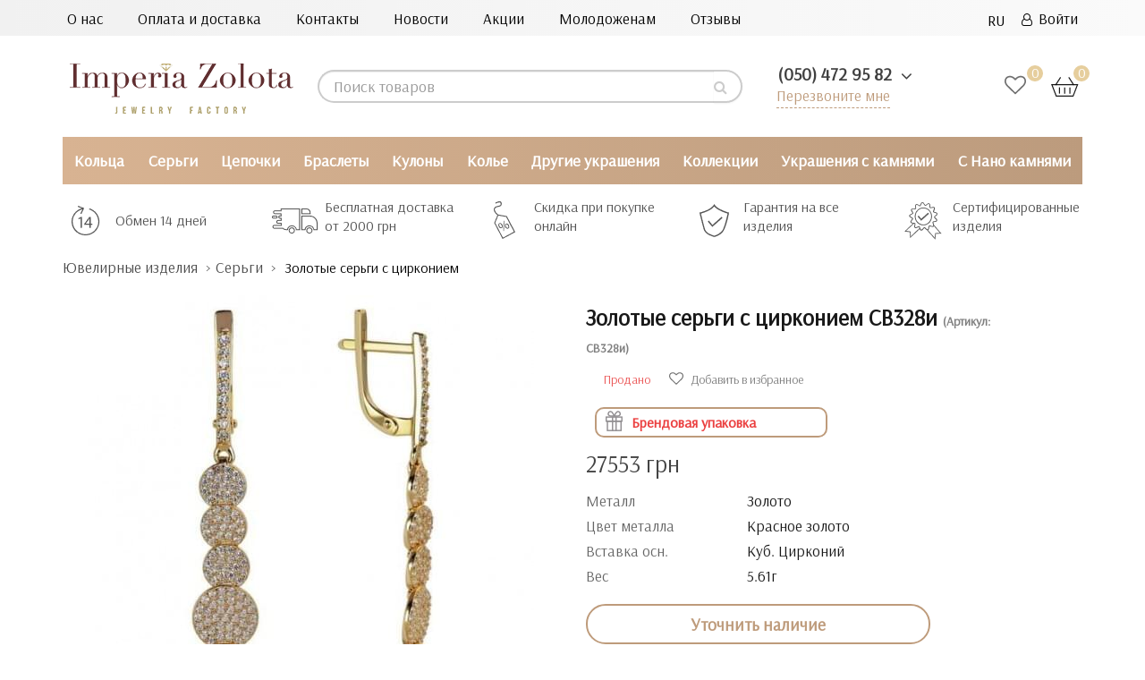

--- FILE ---
content_type: text/html; charset=utf-8
request_url: https://imperiazolota.ua/earrings/serezhki-iz-krasnogo-zolota-so-vstavkoy-sv328i/
body_size: 42690
content:
<!DOCTYPE html>
<!--[if IE]><![endif]-->
<!--[if IE 8 ]><html prefix="og: http://ogp.me/ns# fb: http://ogp.me/ns/fb# product: http://ogp.me/ns/product#"  dir="ltr" lang="ru" class="ie8"><![endif]-->
<!--[if IE 9 ]><html prefix="og: http://ogp.me/ns# fb: http://ogp.me/ns/fb# product: http://ogp.me/ns/product#"  dir="ltr" lang="ru" class="ie9"><![endif]-->
<!--[if (gt IE 9)|!(IE)]><!-->
<html prefix="og: http://ogp.me/ns# fb: http://ogp.me/ns/fb# product: http://ogp.me/ns/product#"  dir="ltr" lang="ru">
<!--<![endif]-->

<head>
   <!--<meta name="yandex-verification" content="524e164dbb1764b2" />-->
  <!-- Google Tag Manager -->
<script>(function(w,d,s,l,i){w[l]=w[l]||[];w[l].push({'gtm.start':
new Date().getTime(),event:'gtm.js'});var f=d.getElementsByTagName(s)[0],
j=d.createElement(s),dl=l!='dataLayer'?'&l='+l:'';j.async=true;j.src=
'https://www.googletagmanager.com/gtm.js?id='+i+dl;f.parentNode.insertBefore(j,f);
})(window,document,'script','dataLayer','GTM-M9K5DRL');</script>
<!-- End Google Tag Manager -->
<meta charset="UTF-8" />
<meta name="viewport" content="width=device-width, initial-scale=1">
<!-- -->
<!---->
<meta http-equiv="X-UA-Compatible" content="IE=edge">
<title>Золотые серьги с цирконием СВ328и - по цене от 19287  грн купить в ювелирном магазине Imperia Zolota</title>
<base href="https://imperiazolota.ua/" />  
<meta name="description" content="Купить Золотые серьги с цирконием СВ328и по цене от 19287  грн ⭐ Качественные фото товара ✔️ Большой выбор размеров ✔️ Украшения от ювелирного магазина Империя Золота ✔️ Акции и спецпредложения ✈ Доставка по всей Украине ☎️ (050) 472 95 82" />

<meta  content="https://imperiazolota.ua/image/cache/photo_for_placement/СВ328и-537x240.jpg"/>
<meta name="twitter:image:src" content="https://imperiazolota.ua/image/cache/photo_for_placement/СВ328и-537x240.jpg"/>
<script src="catalog/view/javascript/jquery/jquery-2.1.1.min.js"></script>

<script src="catalog/view/javascript/bootstrap/js/bootstrap.min.js"></script>

<link href="https://fonts.googleapis.com/css?family=Arsenal&display=swap&display=swap" rel="stylesheet" media="nope!" onload="this.media='all'">


<!-- favicon -->
<link rel="apple-touch-icon" sizes="180x180" href="/apple-touch-icon.png">
<link rel="icon" type="image/png" sizes="32x32" href="/favicon-32x32.png">
<link rel="icon" type="image/png" sizes="16x16" href="/favicon-16x16.png">
<link rel="manifest" href="/site.webmanifest">
<link rel="mask-icon" href="/safari-pinned-tab.svg" color="#5bbad5">
<meta name="msapplication-TileColor" content="#da532c">
<meta name="theme-color" content="#ffffff">
<!-- end favicon -->















<script src="catalog/view/javascript/jquery/jquery-ui/jquery-ui.min.js"></script>
<script src="catalog/view/javascript/jquery/jquery-ui/jquery.ui.touch-punch.min.js"></script>
<script src="catalog/view/javascript/jquery/magnific/jquery.magnific-popup.min.js"></script>
<script src="catalog/view/javascript/jquery/datetimepicker/moment/moment.min.js"></script>
<script src="catalog/view/javascript/jquery/datetimepicker/moment/moment-with-locales.min.js"></script>
<script src="catalog/view/javascript/jquery/datetimepicker/bootstrap-datetimepicker.min.js"></script>
<script src="catalog/view/javascript/ex-reviews/dropzone-5.7.0/dist/min/dropzone.min.js"></script>
<script src="catalog/view/javascript/ex-reviews/exif.min.js"></script>
<script src="catalog/view/javascript/ex-reviews/ex_reviews.js"></script>
<script src="catalog/view/javascript/search_suggestion.js"></script>
<script src="catalog/view/javascript/search_suggestion_autocomplete.js"></script>
<script src="catalog/view/javascript/jquery/swiper/js/swiper.jquery.js"></script>
<script src="catalog/view/javascript/ex-reviews/ex_carousel.js"></script>
<script src="catalog/view/javascript/ex-reviews/magnific/jquery.magnific-popup.min.js"></script>
<script src="catalog/view/javascript/ex-reviews/swiper/js/swiper.jquery.js"></script>
<script src="catalog/view/javascript/smartnotifications/noty/packaged/jquery.noty.packaged.js"></script>
<script src="catalog/view/javascript/smartnotifications/noty/themes/smart-notifications.js"></script>
<script src="catalog/view/javascript/jquery/timeTo/jquery.timeTo.js"></script>
<script src="catalog/view/javascript/ocdevwizard/form_builder/global.js?v=1.3.2"></script>

<script src="catalog/view/javascript/common.js"></script>
        
<link href="https://imperiazolota.ua/earrings/serezhki-iz-krasnogo-zolota-so-vstavkoy-sv328i/" rel="canonical" media="nope!" onload="this.media='all'" />	
	    <!--microdatapro 7.3 open graph start -->
<meta property="og:locale" content="ru-ru">
<meta property="og:rich_attachment" content="true">
<meta property="og:site_name" content="Imperia Zolota">
<meta property="og:type" content="product" />
<meta property="og:title" content="Золотые серьги с цирконием СВ328и" />
<meta property="og:description" content="Купить Золотые серьги с фианитом СВ328и ⭐ Качественные фото товара ✔️ Большой выбор размеров ✔️ Украшения от ювелирного магазина Империя Золота ✔️ Акции и спецпредложения ✈ Доставка по всей Украине ☎️ (050) 472 95 82" />
<meta property="og:image" content="https://imperiazolota.ua/image/photo_for_placement/СВ328и.jpg" />
<meta property="og:image:secure_url" content="https://imperiazolota.ua/image/photo_for_placement/СВ328и.jpg" />
<meta property="og:image:width" content="1200">
<meta property="og:image:height" content="630">
<meta property="og:image" content="https://imperiazolota.ua/image/cache/photo_for_placement/box_gold-600x600.jpg" />
<meta property="og:image:secure_url" content="https://imperiazolota.ua/image/cache/photo_for_placement/box_gold-600x600.jpg" />
<meta property="og:url" content="https://imperiazolota.ua/earrings/serezhki-iz-krasnogo-zolota-so-vstavkoy-sv328i/">
<meta property="business:contact_data:street_address" content="улица Антоновича 176, ТРЦ Океан Плаза" />
<meta property="business:contact_data:locality" content="Киев" />
<meta property="business:contact_data:postal_code" content="03150" />
<meta property="business:contact_data:country_name" content="Украина" />
<meta property="place:location:latitude" content="50.412140" />
<meta property="place:location:longitude" content="30.522500" />
<meta property="business:contact_data:email" content="info@imperiazolota.ua"/>
<meta property="business:contact_data:phone_number" content="+38 050 472 95 82"/>
<meta property="product:product_link" content="https://imperiazolota.ua/earrings/serezhki-iz-krasnogo-zolota-so-vstavkoy-sv328i/">
<meta property="product:brand" content="Империя Золота">
<meta property="product:category" content="Серьги">
<meta property="product:availability" content="pending">
<meta property="product:condition" content="new">
<meta property="product:target_gender" content="">
<meta property="product:price:amount" content="27553">
<meta property="product:price:currency" content="UAH">
<!--microdatapro 7.3 open graph end -->
  

 <!-- Begin Talk-Me {literal} -->
<script type="text/jetcache"  >
	(function(d, w, m) {
		window.supportAPIMethod = m;
		var s = d.createElement('script');
		s.type ='text/javascript'; s.id = 'supportScript'; s.charset = 'utf-8';
		s.async = true;
		var id = '16dda6249cc6ad77ad045962df0e2dba';
		s.src = 'https://lcab.talk-me.ru/support/support.js?h='+id;
		var sc = d.getElementsByTagName('script')[0];
		w[m] = w[m] || function() { (w[m].q = w[m].q || []).push(arguments); };
		if (sc) sc.parentNode.insertBefore(s, sc); 
		else d.documentElement.firstChild.appendChild(s);
	})(document, window, 'TalkMe');
</script>
<!-- {/literal} End Talk-Me -->
<!-- favicon -->
<link rel="apple-touch-icon" sizes="180x180" href="/apple-touch-icon.png">
<link rel="icon" type="image/png" sizes="32x32" href="/favicon-32x32.png">
<link rel="icon" type="image/png" sizes="16x16" href="/favicon-16x16.png">
<link rel="manifest" href="/site.webmanifest">
<link rel="mask-icon" href="/safari-pinned-tab.svg" color="#5bbad5">
<meta name="msapplication-TileColor" content="#da532c">
<meta name="theme-color" content="#ffffff">
<!-- end favicon -->

				 
                                                        
                <script script async src="catalog/view/javascript/ocdev_smart_cart/jquery.magnific-popup.min.js?v=3.0"></script>
        
        
        <script async src="catalog/view/javascript/ocdev_smart_cart/ocdev_smart_cart.js?v=3.0"></script>
              
				<link href="image/jetcache/css/be624deea8e0bfc1374c91b958e94743.css?1767268869" rel="stylesheet" type="text/css" />

<link rel="alternate" hreflang="ru" href="https://imperiazolota.ua/earrings/serezhki-iz-krasnogo-zolota-so-vstavkoy-sv328i/" />

<link rel="alternate" hreflang="uk" href="https://imperiazolota.ua/ua/serezhki/zoloti-serezhky-z-fianitom-sv328y/" />
</head>
			
<body class="">

<!-- Google Tag Manager (noscript) -->
<noscript><iframe src="https://www.googletagmanager.com/ns.html?id=GTM-M9K5DRL"
height="0" width="0" style="display:none;visibility:hidden"></iframe></noscript>
<!-- End Google Tag Manager (noscript) -->

<nav class="mobil_none" id="top">
  <div class="container-fluid big-screen">
    <div class="row no-gutters">
    <div class="col-sm-9 no-gutter">
  <div class="nav_top ">
  <a href="https://imperiazolota.ua/about-us/">О нас</a>
  <a href="https://imperiazolota.ua/delivery/">Оплата и доставка</a>
  <a href="https://imperiazolota.ua/contact/">Контакты</a>
  <a href="https://imperiazolota.ua/novosti/">Новости</a>
  <a href="https://imperiazolota.ua/sale/">Акции</a>
  <!-- <a href=""><span style="font-weight: bold; color: rgb(192,37,37);">С нано камнями</span></a>-->
  <a href="https://imperiazolota.ua/wedding/">Молодоженам</a>
  <a href="https://imperiazolota.ua/review/">Отзывы</a>
</div>
</div>
    <div id="top-links" class="nav col-sm-3 no-gutter">
<ul class="list-inline">
        <li > 
<div id="form-language">
 

<div class="btn-group">
 <button class="btn btn-link dropdown-toggle" data-toggle="dropdown">
   
<!-- <img src="catalog/language/ru-ru/ru-ru.png" alt="RU" title="RU"> -->
     <span class="">RU</span> <i class="fa fa-angle-down" aria-hidden="true"></i></button>
 <ul class="dropdown-menu">
  <li>
 <button class="btn btn-link btn-block language-select" onclick="window.location = 'https://imperiazolota.ua/earrings/serezhki-iz-krasnogo-zolota-so-vstavkoy-sv328i/'"><!-- <img src="catalog/language/ru-ru/ru-ru.png" alt="RU" title="RU" /> --> RU</button>
 </li>
  <li>
 <button class="btn btn-link btn-block language-select" onclick="window.location = 'https://imperiazolota.ua/ua/serezhki/zoloti-serezhky-z-fianitom-sv328y/'"><!-- <img src="catalog/language/ua-uk/ua-uk.png" alt="UA" title="UA" /> --> UA</button>
 </li>
  </ul>
 </div>


 
 
 </div>

</li>
                        <!-- <li><a href="https://imperiazolota.ua/index.php?route=account/simpleregister">Регистрация</a></li> -->
            <li><a href="https://imperiazolota.ua/index.php?route=account/login"><i class="fa fa-user-o" aria-hidden="true"></i>&ensp;Войти</a></li>
                  </ul>
    </div>
  </div>
  </div>
 </nav>

<header class="header-mobile">
  <div class="container-fluid big-screen">
    <div class="row">
      <div class="col-xs-7 col-sm-3 no-gutter">
    <div id="logo">
                                    <a href="https://imperiazolota.ua/"><img src="https://imperiazolota.ua/image/catalog/logo1.png" title="Imperia Zolota" alt="Imperia Zolota" class="img-responsive" /></a>
                                
    </div> 
      </div>
      <div class="pc_none"> 
<div id="form-language">
 

<div class="btn-group">
 <button class="btn btn-link dropdown-toggle" data-toggle="dropdown">
   
<!-- <img src="catalog/language/ru-ru/ru-ru.png" alt="RU" title="RU"> -->
     <span class="">RU</span> <i class="fa fa-angle-down" aria-hidden="true"></i></button>
 <ul class="dropdown-menu">
  <li>
 <button class="btn btn-link btn-block language-select" onclick="window.location = 'https://imperiazolota.ua/earrings/serezhki-iz-krasnogo-zolota-so-vstavkoy-sv328i/'"><!-- <img src="catalog/language/ru-ru/ru-ru.png" alt="RU" title="RU" /> --> RU</button>
 </li>
  <li>
 <button class="btn btn-link btn-block language-select" onclick="window.location = 'https://imperiazolota.ua/ua/serezhki/zoloti-serezhky-z-fianitom-sv328y/'"><!-- <img src="catalog/language/ua-uk/ua-uk.png" alt="UA" title="UA" /> --> UA</button>
 </li>
  </ul>
 </div>


 
 
 </div>

</div>
      <div class="col-sm-4 col-lg-5 no-gutter"><div id="search" class="searching input-group">
  <input type="text" name="search" value="" placeholder="Поиск товаров" class="form-control input-lg" />
  <span class="input-group-btn">
    <button type="button" class="btn btn-default btn-lg"><i class="fa fa-search"></i></button>
  </span>
</div></div>
      <div class="col-xs-5 col-sm-2 col-sm-push-3 col-lg-push-2 no-gutter">

        <div class="wishlist_cart">
        <a href="https://imperiazolota.ua/index.php?route=account/wishlist" class="wishlist-total wishlist_header"><span class="wishlist_digls">0 </span></a><div id="cart" class="btn-group btn-block">
  <button ><img src="/catalog/view/theme/default/image/cart.svg"> <span id="cart-total"><span class="color_price">0</span></span></button>
</div>

        </div>
      </div>
          <div class="col-xs-12 col-sm-3 col-sm-pull-2 col-lg-2 no-gutter">
         <ul class="dropdown_phone" style="list-style-type:none">
        <li class="dropdown">
        <a id="drop1" href="#" class="dropdown-toggle" data-toggle="dropdown">
            <span class="binct-phone-number-1">(050) 472 95 82</span>
            <i class="fa fa-angle-down" aria-hidden="true"></i>
          </a>
          <ul class="dropdown-menu">
            <li><a class="dropdown-item phone_top binct-phone-number-1" href="tel:(050) 472-95-82" >(050) 472-95-82</a></li>
            <!--<li><a class="dropdown-item phone_top" href="tel:(063) 851-14-04">(063) 851-14-04</a></li>-->
            <li><a class="dropdown-item phone_top binct-phone-number-2" href="tel:(068) 823-71-07" >(068) 823-71-07</a></li>
          </ul>
        </li>
      </ul>
         <p class="backcall_top"> <a href="#myModal" data-toggle="modal">Перезвоните мне</a></p>
                </div>
    </div>
  </div>
  <!-- <div class="mobile_search pc_none col-xs-12"><div id="search" class="searching input-group">
  <input type="text" name="search" value="" placeholder="Поиск товаров" class="form-control input-lg" />
  <span class="input-group-btn">
    <button type="button" class="btn btn-default btn-lg"><i class="fa fa-search"></i></button>
  </span>
</div></div> -->
</header>
<div class="nav-wrapper pc_none">
    <a href="#" class="js-nav-toggle">
      <span></span>
    </a>
    <nav id="mobil_menu" role="navigation">
      <div class="nav-toggle">
        <span class="nav-back"></span>  
        <span class="nav-title start_menu">Menu</span>
        <span class="nav-close"></span>
      </div>
	  <div class="nav-back-dop"><a href="#" class="nav-back-dop-href">Все</a></div>
      <ul class="menuCatalog">                
        <li class="has-dropdown">
          <a class="next yes_next" href="#" style="font-weight: bold;color: rgba(0, 0, 0, 0.8);">Каталог</a>
            <ul>
			                   				   <li class="has-dropdown">
<a class="next next_box yes_next" data-href="https://imperiazolota.ua/ring/"></a><a class="next next_box no_next">Кольца</a>
         <ul><li>
                																                
                	                		<a href="https://imperiazolota.ua/ring/zolotye-kolca/" class="ref_pred_all">Золотые кольца</a> <!--a href="https://imperiazolota.ua/ring/" class="ref_all">Все</a!--><div style="clear:both"></div>
                			<div class='mob_sub_shild'>
                				                                	<a class="gchild" href="https://imperiazolota.ua/ring/zolotye-kolca/detskie/">Детские</a>
                                                                	<a class="gchild" href="https://imperiazolota.ua/ring/zolotye-kolca/zhenskie/">Женские</a>
                                                                	<a class="gchild" href="https://imperiazolota.ua/ring/zolotye-kolca/muzhskie/">Мужские</a>
                                                                	<a class="gchild" href="https://imperiazolota.ua/ring/zolotye-kolca/s-brilliantom/">С бриллиантами</a>
                                                			</div>
                		
                				
                																                
                	                		<a href="https://imperiazolota.ua/ring/serebryanye-kolca/" class="ref_pred_all">Серебряные кольца</a> <!--a href="https://imperiazolota.ua/ring/" class="ref_all">Все</a!--><div style="clear:both"></div>
                			<div class='mob_sub_shild'>
                				                                	<a class="gchild" href="https://imperiazolota.ua/ring/serebryanye-kolca/dlya-detey/">Детские</a>
                                                                	<a class="gchild" href="https://imperiazolota.ua/ring/serebryanye-kolca/dlya-zhenshchin/">Женские</a>
                                                                	<a class="gchild" href="https://imperiazolota.ua/ring/serebryanye-kolca/dlya-muzhchin/">Мужские</a>
                                                			</div>
                		
                				
                																                
                	                		<a href="https://imperiazolota.ua/ring/pomovlochnye-kolca/" class="ref_pred_all">Помолвочные кольца</a> <!--a href="https://imperiazolota.ua/ring/" class="ref_all">Все</a!--><div style="clear:both"></div>
                			<div class='mob_sub_shild'>
                				                                	<a class="gchild" href="https://imperiazolota.ua/ring/pomovlochnye-kolca/pom-zolotye/">Золотые</a>
                                                                	<a class="gchild" href="https://imperiazolota.ua/ring/pomovlochnye-kolca/pom-iz-belogo-zolota/">Из белого золота</a>
                                                                	<a class="gchild" href="https://imperiazolota.ua/ring/pomovlochnye-kolca/pom-s-brilliantami/">С бриллиантами</a>
                                                                	<a class="gchild" href="https://imperiazolota.ua/ring/pomovlochnye-kolca/pom-serebryanye/">Серебряные</a>
                                                			</div>
                		
                				
                																                
                	                		<a href="https://imperiazolota.ua/ring/obruchalnye-kolca/" class="ref_pred_all">Обручальные кольца</a> <!--a href="https://imperiazolota.ua/ring/" class="ref_all">Все</a!--><div style="clear:both"></div>
                			<div class='mob_sub_shild'>
                				                                	<a class="gchild" href="https://imperiazolota.ua/ring/obruchalnye-kolca/obr-zhenskie/">Женские</a>
                                                                	<a class="gchild" href="https://imperiazolota.ua/ring/obruchalnye-kolca/obr-zolotye/">Золотые</a>
                                                                	<a class="gchild" href="https://imperiazolota.ua/ring/obruchalnye-kolca/obr-iz-belogo-zolota/">Из белого золота</a>
                                                                	<a class="gchild" href="https://imperiazolota.ua/ring/obruchalnye-kolca/obr-muzhskie/">Мужские</a>
                                                                	<a class="gchild" href="https://imperiazolota.ua/ring/obruchalnye-kolca/obr-s-brilliantami/">С бриллиантами</a>
                                                			</div>
                		
                				
                																                
                	                		<a href="https://imperiazolota.ua/ring/kolca-s-kamnyami/" class="ref_pred_all">Кольца с камнями</a> <!--a href="https://imperiazolota.ua/ring/" class="ref_all">Все</a!--><div style="clear:both"></div>
                			<div class='mob_sub_shild'>
                				                                	<a class="gchild" href="https://imperiazolota.ua/ring/kolca-s-kamnyami/s-ametistom-ru/">С аметистом</a>
                                                                	<a class="gchild" href="https://imperiazolota.ua/ring/kolca-s-kamnyami/s-brilliantami-ru/">С бриллиантами</a>
                                                                	<a class="gchild" href="https://imperiazolota.ua/ring/kolca-s-kamnyami/s-granatom-ru/">С гранатом</a>
                                                                	<a class="gchild" href="https://imperiazolota.ua/ring/kolca-s-kamnyami/s-zhemchugom-ru/">С жемчугом</a>
                                                                	<a class="gchild" href="https://imperiazolota.ua/ring/kolca-s-kamnyami/s-izumrudom-ru/">С изумрудом</a>
                                                                	<a class="gchild" href="https://imperiazolota.ua/ring/kolca-s-kamnyami/s-oniksom-ru/">С ониксом</a>
                                                                	<a class="gchild" href="https://imperiazolota.ua/ring/kolca-s-kamnyami/s-sapfirom-ru/">С сапфиром</a>
                                                                	<a class="gchild" href="https://imperiazolota.ua/ring/kolca-s-kamnyami/s-topazom-ru/">С топазом</a>
                                                                	<a class="gchild" href="https://imperiazolota.ua/ring/kolca-s-kamnyami/s-fianitom-ru/">С фианитом</a>
                                                                	<a class="gchild" href="https://imperiazolota.ua/ring/kolca-s-kamnyami/s-rubinami-ru/">С рубином</a>
                                                			</div>
                		
                				
                				<span class="mob_sub_dop">Для кого</span>
																                
                	                		<a href="https://imperiazolota.ua/ring/detskie-kolca/" class="mobus">Детские кольца</a>
                				
                																                
                	                		<a href="https://imperiazolota.ua/ring/zhenskie-kolca/" class="mobus">Женские кольца</a>
                				
                																                
                	                		<a href="https://imperiazolota.ua/ring/muzhskie-kolca/" class="mobus">Мужские кольца</a>
                				
                												 <span class="mob_sub_dop">По дизайну</span>
												                
                	                		<a href="https://imperiazolota.ua/ring/dvojnye-kolca/" class="mobus">Двойные кольца</a>
                				
                																                
                	                		<a href="https://imperiazolota.ua/ring/kolca-spasi-i-sohrani/" class="mobus">Кольца спаси и сохрани</a>
                				
                																                
                	                		<a href="https://imperiazolota.ua/ring/kolca-korony/" class="mobus">Кольца-короны</a>
                				
                																                
                	                		<a href="https://imperiazolota.ua/ring/perstni/" class="ref_pred_all">Перстни</a> <!--a href="https://imperiazolota.ua/ring/" class="ref_all">Все</a!--><div style="clear:both"></div>
                			<div class='mob_sub_shild'>
                				                                	<a class="gchild" href="https://imperiazolota.ua/ring/perstni/zhenskie-p/">Женские перстни</a>
                                                                	<a class="gchild" href="https://imperiazolota.ua/ring/perstni/muzhskie-p/">Мужские перстни</a>
                                                			</div>
                		
                				
                																                
                	                		<a href="https://imperiazolota.ua/ring/pechatki/" class="mobus">Печатки</a>
                				
                																                
                	                		<a href="https://imperiazolota.ua/ring/falangovye-kolca/" class="mobus">Фаланговые кольца</a>
                				
                																                
                	                		<a href="https://imperiazolota.ua/ring/kolca-iz-belogo-zolota/" class="mobus">Кольца из белого золота</a>
                				
                </li></ul>
              </li>
                                 				   <li class="has-dropdown">
<a class="next next_box yes_next" data-href="https://imperiazolota.ua/earrings/"></a><a class="next next_box no_next">Серьги</a>
         <ul><li>
                																                
                	                		<a href="https://imperiazolota.ua/earrings/zolotye-sergi/" class="ref_pred_all">Золотые серьги</a> <!--a href="https://imperiazolota.ua/earrings/" class="ref_all">Все</a!--><div style="clear:both"></div>
                			<div class='mob_sub_shild'>
                				                                	<a class="gchild" href="https://imperiazolota.ua/earrings/zolotye-sergi/bez-kamney-gold/">Без камней</a>
                                                                	<a class="gchild" href="https://imperiazolota.ua/earrings/zolotye-sergi/dlya-detey-ru/">Детские</a>
                                                                	<a class="gchild" href="https://imperiazolota.ua/earrings/zolotye-sergi/dlya-zhenshchin-ru/">Женские</a>
                                                                	<a class="gchild" href="https://imperiazolota.ua/earrings/zolotye-sergi/s-brilliantami-s/">С бриллиантами</a>
                                                                	<a class="gchild" href="https://imperiazolota.ua/earrings/zolotye-sergi/s-kamnyami-gold/">С камнями</a>
                                                                	<a class="gchild" href="https://imperiazolota.ua/earrings/zolotye-sergi/iz-belogo-zolota-s/">Из белого золота</a>
                                                			</div>
                		
                				
                																                
                	                		<a href="https://imperiazolota.ua/earrings/serebryanye-sergi/" class="ref_pred_all">Серебряные серьги</a> <!--a href="https://imperiazolota.ua/earrings/" class="ref_all">Все</a!--><div style="clear:both"></div>
                			<div class='mob_sub_shild'>
                				                                	<a class="gchild" href="https://imperiazolota.ua/earrings/serebryanye-sergi/bez-kamney-silver/">Без камней</a>
                                                                	<a class="gchild" href="https://imperiazolota.ua/earrings/serebryanye-sergi/detskie-ru/">Детские</a>
                                                                	<a class="gchild" href="https://imperiazolota.ua/earrings/serebryanye-sergi/zhenskie-ru/">Женские</a>
                                                                	<a class="gchild" href="https://imperiazolota.ua/earrings/serebryanye-sergi/muzhskie-ru/">Мужские</a>
                                                                	<a class="gchild" href="https://imperiazolota.ua/earrings/serebryanye-sergi/s-kamnyami-silver/">С камнями</a>
                                                			</div>
                		
                				
                																                
                	                		<a href="https://imperiazolota.ua/earrings/sergi-so-vstavkami/" class="ref_pred_all">Серьги со вставками/камнями</a> <!--a href="https://imperiazolota.ua/earrings/" class="ref_all">Все</a!--><div style="clear:both"></div>
                			<div class='mob_sub_shild'>
                				                                	<a class="gchild" href="https://imperiazolota.ua/earrings/sergi-so-vstavkami/granat/">С гранатом</a>
                                                                	<a class="gchild" href="https://imperiazolota.ua/earrings/sergi-so-vstavkami/zhemchug/">С жемчугом</a>
                                                                	<a class="gchild" href="https://imperiazolota.ua/earrings/sergi-so-vstavkami/izumrud/">С изумрудом</a>
                                                                	<a class="gchild" href="https://imperiazolota.ua/earrings/sergi-so-vstavkami/sapfir/">С сапфиром</a>
                                                                	<a class="gchild" href="https://imperiazolota.ua/earrings/sergi-so-vstavkami/topaz/">С топазом</a>
                                                                	<a class="gchild" href="https://imperiazolota.ua/earrings/sergi-so-vstavkami/fianit/">С фианитом</a>
                                                                	<a class="gchild" href="https://imperiazolota.ua/earrings/sergi-so-vstavkami/emal/">С эмалью</a>
                                                                	<a class="gchild" href="https://imperiazolota.ua/earrings/sergi-so-vstavkami/brillianty/">С бриллиантами</a>
                                                			</div>
                		
                				
                												 <span class="mob_sub_dop">По дизайну</span>
												                
                	                		<a href="https://imperiazolota.ua/earrings/sergi-v-odno-uho/" class="mobus">В одно ухо</a>
                				
                																                
                	                		<a href="https://imperiazolota.ua/earrings/sergi-gvozdiki-pusety/" class="mobus">Гвоздики (пусеты)</a>
                				
                																                
                	                		<a href="https://imperiazolota.ua/earrings/sergi-dzhekety/" class="mobus">Джекеты</a>
                				
                																                
                	                		<a href="https://imperiazolota.ua/earrings/dlinnye-sergi/" class="mobus">Длинные серьги</a>
                				
                																                
                	                		<a href="https://imperiazolota.ua/earrings/kaffy/" class="mobus">Каффы</a>
                				
                																                
                	                		<a href="https://imperiazolota.ua/earrings/sergi-kolca-kongo/" class="mobus">Кольца (конго)</a>
                				
                																                
                	                		<a href="https://imperiazolota.ua/earrings/sergi-podveski/" class="mobus">Подвески</a>
                				
                																                
                	                		<a href="https://imperiazolota.ua/earrings/protyazhki-cepochki/" class="mobus">Протяжки (цепочки)</a>
                				
                																                
                	                		<a href="https://imperiazolota.ua/earrings/sergi-shariki/" class="mobus">Шарики</a>
                				
                																 <span class="mob_sub_dop">Тип замка</span>
								                
                	                		<a href="https://imperiazolota.ua/earrings/sergi-s-angliyskim-zamkom/" class="mobus">Английский</a>
                				
                																                
                	                		<a href="https://imperiazolota.ua/earrings/sergi-s-francuzkim-zamkom-petlya/" class="mobus">Французкий (петля)</a>
                				
                				<span class="mob_sub_dop">Для кого</span>
																                
                	                		<a href="https://imperiazolota.ua/earrings/detskie-serezhki/" class="mobus">Детские сережки</a>
                				
                																                
                	                		<a href="https://imperiazolota.ua/earrings/zhenskie-sergi/" class="mobus">Женские сережки</a>
                				
                																                
                	                		<a href="https://imperiazolota.ua/earrings/muzhskie-sergi/" class="mobus">Мужские серьги</a>
                				
                </li></ul>
              </li>
                                 				   <li class="has-dropdown">
<a class="next next_box yes_next" data-href="https://imperiazolota.ua/chains/"></a><a class="next next_box no_next">Цепочки</a>
         <ul><li>
                																                
                	                		<a href="https://imperiazolota.ua/chains/zolotye-cepi/" class="ref_pred_all">Золотые цепочки</a> <!--a href="https://imperiazolota.ua/chains/" class="ref_all">Все</a!--><div style="clear:both"></div>
                			<div class='mob_sub_shild'>
                				                                	<a class="gchild" href="https://imperiazolota.ua/chains/zolotye-cepi/detskie-c/">Детские</a>
                                                                	<a class="gchild" href="https://imperiazolota.ua/chains/zolotye-cepi/zhenskie-c/">Женские</a>
                                                                	<a class="gchild" href="https://imperiazolota.ua/chains/zolotye-cepi/beloe-zoloto/">Из белого золота</a>
                                                                	<a class="gchild" href="https://imperiazolota.ua/chains/zolotye-cepi/muzhskie-c/">Мужские</a>
                                                			</div>
                		
                				
                																                
                	                		<a href="https://imperiazolota.ua/chains/serebryanye-cepi/" class="ref_pred_all">Серебряные цепочки</a> <!--a href="https://imperiazolota.ua/chains/" class="ref_all">Все</a!--><div style="clear:both"></div>
                			<div class='mob_sub_shild'>
                				                                	<a class="gchild" href="https://imperiazolota.ua/chains/serebryanye-cepi/dlya-detey-c/">Детские</a>
                                                                	<a class="gchild" href="https://imperiazolota.ua/chains/serebryanye-cepi/dlya-zhenshchin-c/">Женские</a>
                                                                	<a class="gchild" href="https://imperiazolota.ua/chains/serebryanye-cepi/dlya-muzhchin-c/">Мужские</a>
                                                			</div>
                		
                				
                																                
                	                		<a href="https://imperiazolota.ua/chains/yuvelirnye-shnurki/" class="ref_pred_all">Ювелирные шнурки</a> <!--a href="https://imperiazolota.ua/chains/" class="ref_all">Все</a!--><div style="clear:both"></div>
                			<div class='mob_sub_shild'>
                				                                	<a class="gchild" href="https://imperiazolota.ua/chains/yuvelirnye-shnurki/kauchukovye/">Каучуковые</a>
                                                                	<a class="gchild" href="https://imperiazolota.ua/chains/yuvelirnye-shnurki/kozhanye/">Кожаные</a>
                                                                	<a class="gchild" href="https://imperiazolota.ua/chains/yuvelirnye-shnurki/s-zolotoj-zastezhkoj/">С золотой застежкой</a>
                                                			</div>
                		
                				
                				<span class="mob_sub_dop">Для кого</span>
																                
                	                		<a href="https://imperiazolota.ua/chains/detskie-cepochki/" class="mobus">Детские цепочки</a>
                				
                																                
                	                		<a href="https://imperiazolota.ua/chains/zhenskie-cepi/" class="mobus">Женские цепочки</a>
                				
                																                
                	                		<a href="https://imperiazolota.ua/chains/muzhskie-cepi/" class="mobus">Мужские цепочки</a>
                				
                																				<span class="mob_sub_dop">Плетение</span>
				                
                	                		<a href="https://imperiazolota.ua/chains/cepochki-s-bismark-pleteniem/" class="mobus">Бисмарк</a>
                				
                																                
                	                		<a href="https://imperiazolota.ua/chains/cepochki-s-pancirnym-pleteniem/" class="mobus">Панцирное</a>
                				
                																                
                	                		<a href="https://imperiazolota.ua/chains/cepochki-s-pleteniem-sneyk/" class="mobus">Снейк</a>
                				
                																                
                	                		<a href="https://imperiazolota.ua/chains/cepochki-s-yakornym-pleteniem/" class="mobus">Якорное</a>
                				
                </li></ul>
              </li>
                                 				   <li class="has-dropdown">
<a class="next next_box yes_next" data-href="https://imperiazolota.ua/braslets/"></a><a class="next next_box no_next">Браслеты</a>
         <ul><li>
                																                
                	                		<a href="https://imperiazolota.ua/braslets/zolotye-braslety/" class="ref_pred_all">Золотые браслеты</a> <!--a href="https://imperiazolota.ua/braslets/" class="ref_all">Все</a!--><div style="clear:both"></div>
                			<div class='mob_sub_shild'>
                				                                	<a class="gchild" href="https://imperiazolota.ua/braslets/zolotye-braslety/detskie-br/">Детские</a>
                                                                	<a class="gchild" href="https://imperiazolota.ua/braslets/zolotye-braslety/zhenskie-br/">Женские</a>
                                                                	<a class="gchild" href="https://imperiazolota.ua/braslets/zolotye-braslety/muzhskie-br/">Мужские</a>
                                                                	<a class="gchild" href="https://imperiazolota.ua/braslets/zolotye-braslety/braslety-iz-belogo-zolota/">Из белого золота</a>
                                                			</div>
                		
                				
                																                
                	                		<a href="https://imperiazolota.ua/braslets/serebryanye-braslety/" class="ref_pred_all">Серебряные браслеты</a> <!--a href="https://imperiazolota.ua/braslets/" class="ref_all">Все</a!--><div style="clear:both"></div>
                			<div class='mob_sub_shild'>
                				                                	<a class="gchild" href="https://imperiazolota.ua/braslets/serebryanye-braslety/dlya-detey-br/">Детские</a>
                                                                	<a class="gchild" href="https://imperiazolota.ua/braslets/serebryanye-braslety/dlya-zhenshchin-br/">Женские</a>
                                                                	<a class="gchild" href="https://imperiazolota.ua/braslets/serebryanye-braslety/dlya-muzhchin-br/">Мужские</a>
                                                			</div>
                		
                				
                																                
                	                		<a href="https://imperiazolota.ua/braslets/braslety-so-vstavkami/" class="ref_pred_all">Браслеты со вставками</a> <!--a href="https://imperiazolota.ua/braslets/" class="ref_all">Все</a!--><div style="clear:both"></div>
                			<div class='mob_sub_shild'>
                				                                	<a class="gchild" href="https://imperiazolota.ua/braslets/braslety-so-vstavkami/s-zhemchugom-br/">С жемчугом</a>
                                                                	<a class="gchild" href="https://imperiazolota.ua/braslets/braslety-so-vstavkami/s-sapfirami-br/">С сапфиром</a>
                                                                	<a class="gchild" href="https://imperiazolota.ua/braslets/braslety-so-vstavkami/s-topazami-br/">С топазом</a>
                                                                	<a class="gchild" href="https://imperiazolota.ua/braslets/braslety-so-vstavkami/s-fianitami-br/">С фианитом</a>
                                                                	<a class="gchild" href="https://imperiazolota.ua/braslets/braslety-so-vstavkami/s-briliantami-br/">С бриллиантами</a>
                                                			</div>
                		
                				
                												 <span class="mob_sub_dop">По дизайну</span>
												                
                	                		<a href="https://imperiazolota.ua/braslets/braslety-dlya-sharmov/" class="mobus">Браслеты для шармов</a>
                				
                																                
                	                		<a href="https://imperiazolota.ua/braslets/braslety-na-nogu/" class="mobus">Браслеты на ногу</a>
                				
                																                
                	                		<a href="https://imperiazolota.ua/braslets/kauchukovye-braslety/" class="mobus">Каучуковые браслеты</a>
                				
                				<span class="mob_sub_dop">Для кого</span>
																                
                	                		<a href="https://imperiazolota.ua/braslets/detskie-braslety/" class="mobus">Детские браслеты</a>
                				
                																                
                	                		<a href="https://imperiazolota.ua/braslets/braslety-zhenskie/" class="mobus">Женские браслеты</a>
                				
                																                
                	                		<a href="https://imperiazolota.ua/braslets/muzhskie-braslety/" class="mobus">Мужские браслеты</a>
                				
                </li></ul>
              </li>
                                 				   <li class="has-dropdown">
<a class="next next_box yes_next" data-href="https://imperiazolota.ua/kuloni/"></a><a class="next next_box no_next">Кулоны</a>
         <ul><li>
                																                
                	                		<a href="https://imperiazolota.ua/kuloni/zolotye-podveski-i-kulony/" class="ref_pred_all">Золотые кулоны и подвески</a> <!--a href="https://imperiazolota.ua/kuloni/" class="ref_all">Все</a!--><div style="clear:both"></div>
                			<div class='mob_sub_shild'>
                				                                	<a class="gchild" href="https://imperiazolota.ua/kuloni/zolotye-podveski-i-kulony/detskie-kyl/">Детские</a>
                                                                	<a class="gchild" href="https://imperiazolota.ua/kuloni/zolotye-podveski-i-kulony/zhenskie-kyl/">Женские</a>
                                                                	<a class="gchild" href="https://imperiazolota.ua/kuloni/zolotye-podveski-i-kulony/muzhskie-kyl/">Мужские</a>
                                                			</div>
                		
                				
                																                
                	                		<a href="https://imperiazolota.ua/kuloni/serebryanye-podveski-i-kulony/" class="ref_pred_all">Серебряные кулоны и подвески</a> <!--a href="https://imperiazolota.ua/kuloni/" class="ref_all">Все</a!--><div style="clear:both"></div>
                			<div class='mob_sub_shild'>
                				                                	<a class="gchild" href="https://imperiazolota.ua/kuloni/serebryanye-podveski-i-kulony/dlya-detey-k/">Детские</a>
                                                                	<a class="gchild" href="https://imperiazolota.ua/kuloni/serebryanye-podveski-i-kulony/dlya-zhenshchin-k/">Женские</a>
                                                                	<a class="gchild" href="https://imperiazolota.ua/kuloni/serebryanye-podveski-i-kulony/dlya-muzhchin-k/">Мужские</a>
                                                			</div>
                		
                				
                																                
                	                		<a href="https://imperiazolota.ua/kuloni/ladanki/" class="ref_pred_all">Ладанки</a> <!--a href="https://imperiazolota.ua/kuloni/" class="ref_all">Все</a!--><div style="clear:both"></div>
                			<div class='mob_sub_shild'>
                				                                	<a class="gchild" href="https://imperiazolota.ua/kuloni/ladanki/detskie-lad/">Детские</a>
                                                                	<a class="gchild" href="https://imperiazolota.ua/kuloni/ladanki/zhenskie-lad/">Женские</a>
                                                                	<a class="gchild" href="https://imperiazolota.ua/kuloni/ladanki/zolotye/">Золотые</a>
                                                                	<a class="gchild" href="https://imperiazolota.ua/kuloni/ladanki/muzhskie-lad/">Мужские</a>
                                                                	<a class="gchild" href="https://imperiazolota.ua/kuloni/ladanki/serebryanye/">Серебряные</a>
                                                			</div>
                		
                				
                																                
                	                		<a href="https://imperiazolota.ua/kuloni/kulony-i-podveski-so-vstavkami/" class="ref_pred_all">Кулоны и подвески со вставками</a> <!--a href="https://imperiazolota.ua/kuloni/" class="ref_all">Все</a!--><div style="clear:both"></div>
                			<div class='mob_sub_shild'>
                				                                	<a class="gchild" href="https://imperiazolota.ua/kuloni/kulony-i-podveski-so-vstavkami/s-ametistom-k/">С аметистом</a>
                                                                	<a class="gchild" href="https://imperiazolota.ua/kuloni/kulony-i-podveski-so-vstavkami/s-brilliantami-k/">С бриллиантом</a>
                                                                	<a class="gchild" href="https://imperiazolota.ua/kuloni/kulony-i-podveski-so-vstavkami/s-granatom-k/">С гранатом</a>
                                                                	<a class="gchild" href="https://imperiazolota.ua/kuloni/kulony-i-podveski-so-vstavkami/s-topazami-k/">С топазом</a>
                                                                	<a class="gchild" href="https://imperiazolota.ua/kuloni/kulony-i-podveski-so-vstavkami/s-fianitami-k/">С фианитами</a>
                                                			</div>
                		
                				
                																                
                	                		<a href="https://imperiazolota.ua/kuloni/krestiki/" class="ref_pred_all">Крестики</a> <!--a href="https://imperiazolota.ua/kuloni/" class="ref_all">Все</a!--><div style="clear:both"></div>
                			<div class='mob_sub_shild'>
                				                                	<a class="gchild" href="https://imperiazolota.ua/kuloni/krestiki/zolotye-kr/">Золотые</a>
                                                                	<a class="gchild" href="https://imperiazolota.ua/kuloni/krestiki/serebryanye-kr/">Серебряные</a>
                                                                	<a class="gchild" href="https://imperiazolota.ua/kuloni/krestiki/detskie-kr/">Детские</a>
                                                                	<a class="gchild" href="https://imperiazolota.ua/kuloni/krestiki/zhenskie-kr/">Женские</a>
                                                                	<a class="gchild" href="https://imperiazolota.ua/kuloni/krestiki/muzhskie-kr/">Мужские</a>
                                                                	<a class="gchild" href="https://imperiazolota.ua/kuloni/krestiki/katolicheskie/">Католические</a>
                                                                	<a class="gchild" href="https://imperiazolota.ua/kuloni/krestiki/pravoslavnye/">Православные</a>
                                                                	<a class="gchild" href="https://imperiazolota.ua/kuloni/krestiki/s-kamnyami/">С камнями</a>
                                                			</div>
                		
                				
                				<span class="mob_sub_dop">Для кого</span>
																                
                	                		<a href="https://imperiazolota.ua/kuloni/detskie-kulony-i-podveski/" class="mobus">Детские кулоны и подвески</a>
                				
                																                
                	                		<a href="https://imperiazolota.ua/kuloni/zhenskie-kulony-i-podveski/" class="mobus">Женские кулоны и подвески</a>
                				
                																                
                	                		<a href="https://imperiazolota.ua/kuloni/muzhskie-kulony-i-podveski/" class="mobus">Мужские кулоны и подвески</a>
                				
                </li></ul>
              </li>
                                 				   <li class="has-dropdown">
<a class="next next_box yes_next" data-href="https://imperiazolota.ua/kolye/"></a><a class="next next_box no_next">Колье</a>
         <ul><li>
                																                
                	                		<a href="https://imperiazolota.ua/kolye/zolotoe-kole/" class="mobus">Золотые колье и ожерелье</a>
                				
                																                
                	                		<a href="https://imperiazolota.ua/kolye/serebryanoe-kole/" class="mobus">Серебряные колье и ожерелье</a>
                				
                																                
                	                		<a href="https://imperiazolota.ua/kolye/kole-i-ozherelya-so-vstavkami/" class="ref_pred_all">Колье и ожерелья со вставками</a> <!--a href="https://imperiazolota.ua/kolye/" class="ref_all">Все</a!--><div style="clear:both"></div>
                			<div class='mob_sub_shild'>
                				                                	<a class="gchild" href="https://imperiazolota.ua/kolye/kole-i-ozherelya-so-vstavkami/s-zhemchugom-kl/">С жемчугом</a>
                                                                	<a class="gchild" href="https://imperiazolota.ua/kolye/kole-i-ozherelya-so-vstavkami/s-topazami-kl/">С топазом</a>
                                                                	<a class="gchild" href="https://imperiazolota.ua/kolye/kole-i-ozherelya-so-vstavkami/s-fianitami-kl/">С фианитом</a>
                                                                	<a class="gchild" href="https://imperiazolota.ua/kolye/kole-i-ozherelya-so-vstavkami/s-brilliantami-kl/">С бриллиантами</a>
                                                			</div>
                		
                				
                </li></ul>
              </li>
                                 				   <li class="has-dropdown">
<a class="next next_box yes_next" data-href="https://imperiazolota.ua/aksesuary/"></a><a class="next next_box no_next">Другие украшения</a>
         <ul><li>
                																                
                	                		<a href="https://imperiazolota.ua/aksesuary/broshi/" class="ref_pred_all">Броши</a> <!--a href="https://imperiazolota.ua/aksesuary/" class="ref_all">Все</a!--><div style="clear:both"></div>
                			<div class='mob_sub_shild'>
                				                                	<a class="gchild" href="https://imperiazolota.ua/aksesuary/broshi/zolotye-br/">Золотые</a>
                                                                	<a class="gchild" href="https://imperiazolota.ua/aksesuary/broshi/serebryanye-br/">Серебряные</a>
                                                			</div>
                		
                				
                																                
                	                		<a href="https://imperiazolota.ua/aksesuary/bulavki/" class="ref_pred_all">Булавки</a> <!--a href="https://imperiazolota.ua/aksesuary/" class="ref_all">Все</a!--><div style="clear:both"></div>
                			<div class='mob_sub_shild'>
                				                                	<a class="gchild" href="https://imperiazolota.ua/aksesuary/bulavki/zolotye-bul/">Золотые</a>
                                                                	<a class="gchild" href="https://imperiazolota.ua/aksesuary/bulavki/serebryanye-bul/">Серебряные</a>
                                                			</div>
                		
                				
                																                
                	                		<a href="https://imperiazolota.ua/aksesuary/zaponki/" class="ref_pred_all">Запонки</a> <!--a href="https://imperiazolota.ua/aksesuary/" class="ref_all">Все</a!--><div style="clear:both"></div>
                			<div class='mob_sub_shild'>
                				                                	<a class="gchild" href="https://imperiazolota.ua/aksesuary/zaponki/zolotye-zap/">Золотые</a>
                                                                	<a class="gchild" href="https://imperiazolota.ua/aksesuary/zaponki/serebryanye-zap/">Серебряные</a>
                                                			</div>
                		
                				
                																                
                	                		<a href="https://imperiazolota.ua/aksesuary/pirsing/" class="ref_pred_all">Пирсинг</a> <!--a href="https://imperiazolota.ua/aksesuary/" class="ref_all">Все</a!--><div style="clear:both"></div>
                			<div class='mob_sub_shild'>
                				                                	<a class="gchild" href="https://imperiazolota.ua/aksesuary/pirsing/v-pupok/">В пупок</a>
                                                			</div>
                		
                				
                </li></ul>
              </li>
                                 				   <li class="has-dropdown">
<a class="next next_box yes_next" data-href="https://imperiazolota.ua/kollekcii/"></a><a class="next next_box no_next">Коллекции</a>
         <ul><li>
                																                
                	                		<a href="https://imperiazolota.ua/kollekcii/desire-collection/" class="mobus">Desire collection</a>
                				
                																                
                	                		<a href="https://imperiazolota.ua/kollekcii/timeless-collection-ru/" class="mobus">TIMELESS collection</a>
                				
                																                
                	                		<a href="https://imperiazolota.ua/kollekcii/arrow/" class="mobus">Arrow</a>
                				
                																                
                	                		<a href="https://imperiazolota.ua/kollekcii/axiom/" class="mobus">Axiom</a>
                				
                																                
                	                		<a href="https://imperiazolota.ua/kollekcii/baby-boom/" class="mobus">Baby boom</a>
                				
                																                
                	                		<a href="https://imperiazolota.ua/kollekcii/brandmania/" class="mobus">Brandmania</a>
                				
                																                
                	                		<a href="https://imperiazolota.ua/kollekcii/charman/" class="mobus">Charman</a>
                				
                																                
                	                		<a href="https://imperiazolota.ua/kollekcii/cool-silver/" class="mobus">Cool Silver</a>
                				
                																                
                	                		<a href="https://imperiazolota.ua/kollekcii/drops/" class="mobus">Drops</a>
                				
                																                
                	                		<a href="https://imperiazolota.ua/kollekcii/florentino/" class="mobus">FLORENTINO</a>
                				
                																                
                	                		<a href="https://imperiazolota.ua/kollekcii/halley/" class="mobus">Halley</a>
                				
                																                
                	                		<a href="https://imperiazolota.ua/kollekcii/missi/" class="mobus">Missi</a>
                				
                																                
                	                		<a href="https://imperiazolota.ua/kollekcii/monisto/" class="mobus">Monisto</a>
                				
                																                
                	                		<a href="https://imperiazolota.ua/kollekcii/party-mood-silver/" class="mobus">Party MOOD silver</a>
                				
                																                
                	                		<a href="https://imperiazolota.ua/kollekcii/rome/" class="mobus">Rome</a>
                				
                																                
                	                		<a href="https://imperiazolota.ua/kollekcii/sharu/" class="mobus">Sharu</a>
                				
                																                
                	                		<a href="https://imperiazolota.ua/kollekcii/solo/" class="mobus">Solo</a>
                				
                																                
                	                		<a href="https://imperiazolota.ua/kollekcii/spring/" class="mobus">Spring</a>
                				
                																                
                	                		<a href="https://imperiazolota.ua/kollekcii/the-cube/" class="mobus">The Cube</a>
                				
                																                
                	                		<a href="https://imperiazolota.ua/kollekcii/the-pearls/" class="mobus">The Pearls</a>
                				
                																                
                	                		<a href="https://imperiazolota.ua/kollekcii/windrose/" class="mobus">Windrose</a>
                				
                																                
                	                		<a href="https://imperiazolota.ua/kollekcii/wings/" class="mobus">Wings</a>
                				
                																                
                	                		<a href="https://imperiazolota.ua/kollekcii/astarta/" class="mobus">Аstarta</a>
                				
                																                
                	                		<a href="https://imperiazolota.ua/kollekcii/koxanny-ce/" class="mobus">Кохання це. . .</a>
                				
                																                
                	                		<a href="https://imperiazolota.ua/kollekcii/omyt/" class="mobus">Омут</a>
                				
                																                
                	                		<a href="https://imperiazolota.ua/kollekcii/parad-planet/" class="mobus">Парад планет</a>
                				
                																                
                	                		<a href="https://imperiazolota.ua/kollekcii/portugaliya/" class="mobus">Португалия</a>
                				
                																                
                	                		<a href="https://imperiazolota.ua/kollekcii/runy/" class="mobus">Руны</a>
                				
                </li></ul>
              </li>
                                 				   <li class="has-dropdown">
<a class="next next_box yes_next" data-href="https://imperiazolota.ua/ukrasheniya-s-kamnyami/"></a><a class="next next_box no_next">Украшения с камнями</a>
         <ul><li>
                																                
                	                		<a href="https://imperiazolota.ua/ukrasheniya-s-kamnyami/s-ametistom/" class="mobus">С аметистом</a>
                				
                																                
                	                		<a href="https://imperiazolota.ua/ukrasheniya-s-kamnyami/s-brilliantami/" class="mobus">С бриллиантами</a>
                				
                																                
                	                		<a href="https://imperiazolota.ua/ukrasheniya-s-kamnyami/s-granatom/" class="mobus">С гранатом</a>
                				
                																                
                	                		<a href="https://imperiazolota.ua/ukrasheniya-s-kamnyami/s-zhemchugom/" class="mobus">С жемчугом</a>
                				
                																                
                	                		<a href="https://imperiazolota.ua/ukrasheniya-s-kamnyami/s-izumrudom/" class="mobus">С изумрудом</a>
                				
                																                
                	                		<a href="https://imperiazolota.ua/ukrasheniya-s-kamnyami/s-malahitom/" class="mobus">С малахитом</a>
                				
                																                
                	                		<a href="https://imperiazolota.ua/ukrasheniya-s-kamnyami/s-oniksom/" class="mobus">С ониксом</a>
                				
                																                
                	                		<a href="https://imperiazolota.ua/ukrasheniya-s-kamnyami/s-sapfirom/" class="mobus">С сапфиром</a>
                				
                																                
                	                		<a href="https://imperiazolota.ua/ukrasheniya-s-kamnyami/s-topazom/" class="mobus">С топазом</a>
                				
                </li></ul>
              </li>
                                 <li><a href="https://imperiazolota.ua/ukrasheniya-s-nano-kamnyami/">С Нано камнями</a></li>
		                 <li class="has-dropdown">
<a class="next next_box yes_next" data-href="https://imperiazolota.ua/ukrasheniya-s-kamnyami/"></a><a class="next next_box no_next">С драгоценными камнями</a><ul><li>
<a href="https://imperiazolota.ua/ukrasheniya-s-kamnyami/s-ametistom/" class="mobus">С аметистом</a>
<a href="https://imperiazolota.ua/ukrasheniya-s-kamnyami/s-brilliantami/" class="mobus">С бриллиантами</a>	
<a href="https://imperiazolota.ua/ukrasheniya-s-kamnyami/s-granatom/" class="mobus">С гранатом</a>
<a href="https://imperiazolota.ua/ukrasheniya-s-kamnyami/s-zhemchugom/" class="mobus">С жемчугом</a> 
<a href="https://imperiazolota.ua/ukrasheniya-s-kamnyami/s-izumrudom/" class="mobus">С изумрудом</a>
<!--<a href="https://imperiazolota.ua/ukrasheniya-s-kamnyami/s-tsitrinom/" class="mobus">С керамикой</a>-->
<a href="https://imperiazolota.ua/ukrasheniya-s-kamnyami/s-oniksom/" class="mobus">С ониксом</a>	 
<!--<a href="https://imperiazolota.ua/ukrasheniya-s-kamnyami/s-rubinom/" class="mobus">С рубином</a>-->
<a href="https://imperiazolota.ua/ukrasheniya-s-kamnyami/s-sapfirom/" class="mobus">С сапфиром</a> 
<a href="https://imperiazolota.ua/ukrasheniya-s-kamnyami/s-topazom/" class="mobus">С топазом</a>
</li>
</ul>
</li>
<li class="has-dropdown">
<a class="next next_box yes_next" data-href="https://imperiazolota.ua/zolotye-ukrasheniya/"></a><a class="next next_box no_next">Изделия из золота</a>
<ul><li>
<a href="https://imperiazolota.ua/zolotye-ukrasheniya/iz-krasnogo-zolota/" class="mobus">Красное золото</a>
<a href="https://imperiazolota.ua/zolotye-ukrasheniya/iz-belogo-zolota/" class="mobus">Белое золото</a>
</li>
</ul>
</li>
<a href="https://imperiazolota.ua/serebryanye-ukrasheniya/">Изделия из серебра </a>
<a href="https://imperiazolota.ua/wedding-for-her/">Для свадьбы</a>
<a href="https://imperiazolota.ua/yuvelirnye-ukrasheniya-dlya-zhenshin/">Женские ювелирные украшения</a>
<a href="https://imperiazolota.ua/yuvelirnye-ukrasheniya-dlya-muzhchin/">Мужские ювелирные изделия</a>
</ul>
</li>
<li class="has-dropdown">
<a class="next next_box_col yes_next"></a><a href="https://imperiazolota.ua/kollekcii/"><span style="font-weight: bold; color: rgba(0, 0, 0, 0.8);">Коллекции</span></a>
<ul>
	              	<li><a href="https://imperiazolota.ua/kollekcii/spring/">Spring</a></li>
					<li><a href="https://imperiazolota.ua/kollekcii/rome/">Rome</a></li>
					<li><a href="https://imperiazolota.ua/kollekcii/halley/">Halley</a></li>
					<li><a href="https://imperiazolota.ua/kollekcii/cool-silver/">Cool Silver</a></li>
	                <li><a href="https://imperiazolota.ua/kollekcii/astarta/">Аstarta</a></li>
	                <li><a href="https://imperiazolota.ua/kollekcii/florentino/">Florentino</a></li>
					<li><a href="https://imperiazolota.ua/kollekcii/monisto/">Monisto</a></li>
					<li><a href="https://imperiazolota.ua/kollekcii/windrose/">Windrose</a></li>
					<li><a href="https://imperiazolota.ua/kollekcii/runy/">Руны</a></li>
					<li><a href="https://imperiazolota.ua/kollekcii/party-mood-silver/">Party MOOD silver</a></li>
					<li><a href="https://imperiazolota.ua/kollekcii/solo/">Solo</a></li>
					<li><a href="https://imperiazolota.ua/kollekcii/brandmania/">Brandmania</a></li>
					<li><a href="https://imperiazolota.ua/kollekcii/wings/">Wings</a></li>
					<li><a href="https://imperiazolota.ua/kollekcii/sharu/">Sharu</a></li>
					<li><a href="https://imperiazolota.ua/kollekcii/portugaliya/">Португалия</a></li>
					<li><a href="https://imperiazolota.ua/kollekcii/parad-planet/">Парад планет</a></li>
					<li><a href="https://imperiazolota.ua/kollekcii/axiom/">Axiom</a></li>
					<li><a href="https://imperiazolota.ua/kollekcii/charman/">Charman</a></li>
					<li><a href="https://imperiazolota.ua/kollekcii/the-cube/">The Cube</a></li>
					<li><a href="https://imperiazolota.ua/kollekcii/missi/">Missi</a></li>
					<li><a href="https://imperiazolota.ua/kollekcii/the-pearls/">The Pearls</a></li>
					<li><a href="https://imperiazolota.ua/kollekcii/koxanny-ce/">Кохання це. . .</a></li>
					<li><a href="https://imperiazolota.ua/kollekcii/omyt/">Омут</a></li>
					<li><a href="https://imperiazolota.ua/kollekcii/arrow/">Arrow</a></li>
					<li><a href="https://imperiazolota.ua/kollekcii/drops/">Drops</a></li>
					<li><a href="https://imperiazolota.ua/kollekcii/baby-boom/">Baby boom</a></li>
				</ul>
		    </li>
				<a class="menu__links-item" href="https://imperiazolota.ua/zolotye-ukrasheniya/"><b style="background:#fafadc">Золото</b> </a>
				<a class="menu__links-item" href="https://imperiazolota.ua/serebryanye-ukrasheniya/"><b style="background:#eeeeee">Серебро</b> </a>
				<a class="menu__links-item" href="https://imperiazolota.ua/ukrasheniya-s-nano-kamnyami/"><span style="font-weight: bold; color: rgb(192,37,37);">С нано камнями</span> </a>
				<a class="menu__links-item" href="https://imperiazolota.ua/wedding/">Для свадьбы </a>
		        <a class="menu__links-item" href="https://imperiazolota.ua/">Главная </a>
		        <a class="menu__links-item" href="https://imperiazolota.ua/about-us/">О нас</a>
                <a class="menu__links-item" href="https://imperiazolota.ua/review/">Отзывы</a>
		        <a class="menu__links-item" href="https://imperiazolota.ua/delivery/">Оплата и доставка</a>
		        <a class="menu__links-item" href="https://imperiazolota.ua/contact/">Контакты</a>
		        <a class="menu__links-item" href="https://imperiazolota.ua/novosti/">Новости</a>
		        <a class="menu__links-item" href="https://imperiazolota.ua/sale/">Акции</a>
      			          
            <a class="menu__links-item" href="https://imperiazolota.ua/index.php?route=account/login"><i class="fa fa-user-o" aria-hidden="true"></i>&ensp;Войти</a>
            <a class="menu__links-item" href="https://imperiazolota.ua/index.php?route=account/simpleregister">Регистрация</a>
        </li>    
                        <span style="padding: 10px 30px;display: block;text-align: right;">
            <a href="" style="display:inline; padding: 0;" ><img src="catalog/language/ru-ru/ru-ru.png" alt="Русский" title="Русский" /></a>
            <a href="ua/" style="display:inline; padding: 10px 15px 5px 6px;"> <img src="catalog/language/ua-uk/ua-uk.png" alt="Украинский" title="Украинский" /></a>
              <a style="display:inline; padding: 0;" href="https://www.facebook.com/imperiazolota.ua" target="_blank"><img src="/catalog/view/theme/default/image/facebook_braun.svg" alt="Facebook Imperia Zolota"></a>
              <a style="display:inline; padding: 0;" href="https://www.instagram.com/imperiazolota.ua/" target="_blank"><img style="margin-left: 15px;" src="/catalog/view/theme/default/image/instagram_braun.svg" alt="Instagram Imperia Zolota"></a></span>
      </ul>        
    </nav>
</div>
<div class="container-fluid mobil_none">
  <nav id="menu" class="navbar big-screen">
    <div class="navbar-header"><span id="category" class="visible-xs">Категории</span>
      <button type="button" class="btn btn-navbar navbar-toggle" data-toggle="collapse" data-target=".navbar-ex1-collapse"><i class="fa fa-bars"></i></button>
    </div>
    <div class="collapse navbar-collapse navbar-ex1-collapse">
      <ul class="nav navbar-nav menustyle">
                		 						<li class="dropdown"><a href="https://imperiazolota.ua/ring/" class="dropdown-toggle" >Кольца</a>
		           <div class="dropdown-menu" style="height: 620px;">
		  		          <div class="dropdown-inner">
			<ul class="list-unstyled">
                								 				     </ul><ul class="list-unstyled">
										  				 																				 
                	                		<li><a href="https://imperiazolota.ua/ring/zolotye-kolca/">Золотые кольца</a>
                			<ul>
                				                                	<li><a class="gchild" href="https://imperiazolota.ua/ring/zolotye-kolca/detskie/">Детские</a></li>
                                                                	<li><a class="gchild" href="https://imperiazolota.ua/ring/zolotye-kolca/zhenskie/">Женские</a></li>
                                                                	<li><a class="gchild" href="https://imperiazolota.ua/ring/zolotye-kolca/muzhskie/">Мужские</a></li>
                                                                	<li><a class="gchild" href="https://imperiazolota.ua/ring/zolotye-kolca/s-brilliantom/">С бриллиантами</a></li>
                                                			</ul>
                		</li>
                				
				                 								 				     </ul><ul class="list-unstyled">
										  				 																				 
                	                		<li><a href="https://imperiazolota.ua/ring/serebryanye-kolca/">Серебряные кольца</a>
                			<ul>
                				                                	<li><a class="gchild" href="https://imperiazolota.ua/ring/serebryanye-kolca/dlya-detey/">Детские</a></li>
                                                                	<li><a class="gchild" href="https://imperiazolota.ua/ring/serebryanye-kolca/dlya-zhenshchin/">Женские</a></li>
                                                                	<li><a class="gchild" href="https://imperiazolota.ua/ring/serebryanye-kolca/dlya-muzhchin/">Мужские</a></li>
                                                			</ul>
                		</li>
                				
				                 								 				     </ul><ul class="list-unstyled">
										  				 																				 
                	                		<li><a href="https://imperiazolota.ua/ring/pomovlochnye-kolca/">Помолвочные кольца</a>
                			<ul>
                				                                	<li><a class="gchild" href="https://imperiazolota.ua/ring/pomovlochnye-kolca/pom-zolotye/">Золотые</a></li>
                                                                	<li><a class="gchild" href="https://imperiazolota.ua/ring/pomovlochnye-kolca/pom-iz-belogo-zolota/">Из белого золота</a></li>
                                                                	<li><a class="gchild" href="https://imperiazolota.ua/ring/pomovlochnye-kolca/pom-s-brilliantami/">С бриллиантами</a></li>
                                                                	<li><a class="gchild" href="https://imperiazolota.ua/ring/pomovlochnye-kolca/pom-serebryanye/">Серебряные</a></li>
                                                			</ul>
                		</li>
                				
				                 								 				     </ul><ul class="list-unstyled">
										  				 																				 
                	                		<li><a href="https://imperiazolota.ua/ring/obruchalnye-kolca/">Обручальные кольца</a>
                			<ul>
                				                                	<li><a class="gchild" href="https://imperiazolota.ua/ring/obruchalnye-kolca/obr-zhenskie/">Женские</a></li>
                                                                	<li><a class="gchild" href="https://imperiazolota.ua/ring/obruchalnye-kolca/obr-zolotye/">Золотые</a></li>
                                                                	<li><a class="gchild" href="https://imperiazolota.ua/ring/obruchalnye-kolca/obr-iz-belogo-zolota/">Из белого золота</a></li>
                                                                	<li><a class="gchild" href="https://imperiazolota.ua/ring/obruchalnye-kolca/obr-muzhskie/">Мужские</a></li>
                                                                	<li><a class="gchild" href="https://imperiazolota.ua/ring/obruchalnye-kolca/obr-s-brilliantami/">С бриллиантами</a></li>
                                                			</ul>
                		</li>
                				
				                 								    				       </ul><ul class="list-unstyled" style="top: 42%;position: absolute;left: 0%;">
																			      				   				 																				 
                	                		<li><a href="https://imperiazolota.ua/ring/kolca-s-kamnyami/">Кольца с камнями</a>
                			<ul>
                				                                	<li><a class="gchild" href="https://imperiazolota.ua/ring/kolca-s-kamnyami/s-ametistom-ru/">С аметистом</a></li>
                                                                	<li><a class="gchild" href="https://imperiazolota.ua/ring/kolca-s-kamnyami/s-brilliantami-ru/">С бриллиантами</a></li>
                                                                	<li><a class="gchild" href="https://imperiazolota.ua/ring/kolca-s-kamnyami/s-granatom-ru/">С гранатом</a></li>
                                                                	<li><a class="gchild" href="https://imperiazolota.ua/ring/kolca-s-kamnyami/s-zhemchugom-ru/">С жемчугом</a></li>
                                                                	<li><a class="gchild" href="https://imperiazolota.ua/ring/kolca-s-kamnyami/s-izumrudom-ru/">С изумрудом</a></li>
                                                                	<li><a class="gchild" href="https://imperiazolota.ua/ring/kolca-s-kamnyami/s-oniksom-ru/">С ониксом</a></li>
                                                                	<li><a class="gchild" href="https://imperiazolota.ua/ring/kolca-s-kamnyami/s-sapfirom-ru/">С сапфиром</a></li>
                                                                	<li><a class="gchild" href="https://imperiazolota.ua/ring/kolca-s-kamnyami/s-topazom-ru/">С топазом</a></li>
                                                                	<li><a class="gchild" href="https://imperiazolota.ua/ring/kolca-s-kamnyami/s-fianitom-ru/">С фианитом</a></li>
                                                                	<li><a class="gchild" href="https://imperiazolota.ua/ring/kolca-s-kamnyami/s-rubinami-ru/">С рубином</a></li>
                                                			</ul>
                		</li>
                				
				                 								    				       						</ul><ul class="list-unstyled" style="top: 42%;position: absolute;left: 25%;">
							 														                         				   				 								 <li><span>Для кого</span></li>
																				 
                	                		<li><a href="https://imperiazolota.ua/ring/detskie-kolca/">Детские кольца</a></li>
                				
				                 								    				       						                        				   				 																				 
                	                		<li><a href="https://imperiazolota.ua/ring/zhenskie-kolca/">Женские кольца</a></li>
                				
				                 								    				       						                        				   				 																				 
                	                		<li><a href="https://imperiazolota.ua/ring/muzhskie-kolca/">Мужские кольца</a></li>
                				
				                 								    				       						</ul><ul class="list-unstyled" style="top: 42%;position: absolute;left: 50%;">
							 														                         				   				 												 <li><span>По дизайну</span></li>
																 
                	                		<li><a href="https://imperiazolota.ua/ring/dvojnye-kolca/">Двойные кольца</a></li>
                				
				                 								    				       						                        				   				 																				 
                	                		<li><a href="https://imperiazolota.ua/ring/kolca-spasi-i-sohrani/">Кольца спаси и сохрани</a></li>
                				
				                 								    				       						                        				   				 																				 
                	                		<li><a href="https://imperiazolota.ua/ring/kolca-korony/">Кольца-короны</a></li>
                				
				                 								    				       						                        				   				 																				 
                	                		<li><a href="https://imperiazolota.ua/ring/perstni/">Перстни</a>
                			<ul>
                				                                	<li><a class="gchild" href="https://imperiazolota.ua/ring/perstni/zhenskie-p/">Женские перстни</a></li>
                                                                	<li><a class="gchild" href="https://imperiazolota.ua/ring/perstni/muzhskie-p/">Мужские перстни</a></li>
                                                			</ul>
                		</li>
                				
				                 								    				       						                        				   				 																				 
                	                		<li><a href="https://imperiazolota.ua/ring/pechatki/">Печатки</a></li>
                				
				                 								    				       						                        				   				 																				 
                	                		<li><a href="https://imperiazolota.ua/ring/falangovye-kolca/">Фаланговые кольца</a></li>
                				
				                 								    				       </ul><ul class="list-unstyled" style="top: 42%;position: absolute;left: 75%;">
																			      				   				 																				 
                	                		<li><a href="https://imperiazolota.ua/ring/kolca-iz-belogo-zolota/">Кольца из белого золота</a></li>
                				
				                 </ul>
              </div></div></li>
                		 						<li class="dropdown"><a href="https://imperiazolota.ua/earrings/" class="dropdown-toggle" >Серьги</a>
		           <div class="dropdown-menu" style="height: 620px;">
		  		          <div class="dropdown-inner">
			<ul class="list-unstyled">
                								 				     </ul><ul class="list-unstyled">
										  				 																				 
                	                		<li><a href="https://imperiazolota.ua/earrings/zolotye-sergi/">Золотые серьги</a>
                			<ul>
                				                                	<li><a class="gchild" href="https://imperiazolota.ua/earrings/zolotye-sergi/bez-kamney-gold/">Без камней</a></li>
                                                                	<li><a class="gchild" href="https://imperiazolota.ua/earrings/zolotye-sergi/dlya-detey-ru/">Детские</a></li>
                                                                	<li><a class="gchild" href="https://imperiazolota.ua/earrings/zolotye-sergi/dlya-zhenshchin-ru/">Женские</a></li>
                                                                	<li><a class="gchild" href="https://imperiazolota.ua/earrings/zolotye-sergi/s-brilliantami-s/">С бриллиантами</a></li>
                                                                	<li><a class="gchild" href="https://imperiazolota.ua/earrings/zolotye-sergi/s-kamnyami-gold/">С камнями</a></li>
                                                                	<li><a class="gchild" href="https://imperiazolota.ua/earrings/zolotye-sergi/iz-belogo-zolota-s/">Из белого золота</a></li>
                                                			</ul>
                		</li>
                				
				                 								 				     </ul><ul class="list-unstyled">
										  				 																				 
                	                		<li><a href="https://imperiazolota.ua/earrings/serebryanye-sergi/">Серебряные серьги</a>
                			<ul>
                				                                	<li><a class="gchild" href="https://imperiazolota.ua/earrings/serebryanye-sergi/bez-kamney-silver/">Без камней</a></li>
                                                                	<li><a class="gchild" href="https://imperiazolota.ua/earrings/serebryanye-sergi/detskie-ru/">Детские</a></li>
                                                                	<li><a class="gchild" href="https://imperiazolota.ua/earrings/serebryanye-sergi/zhenskie-ru/">Женские</a></li>
                                                                	<li><a class="gchild" href="https://imperiazolota.ua/earrings/serebryanye-sergi/muzhskie-ru/">Мужские</a></li>
                                                                	<li><a class="gchild" href="https://imperiazolota.ua/earrings/serebryanye-sergi/s-kamnyami-silver/">С камнями</a></li>
                                                			</ul>
                		</li>
                				
				                 								 				     </ul><ul class="list-unstyled">
										  				 																				 
                	                		<li><a href="https://imperiazolota.ua/earrings/sergi-so-vstavkami/">Серьги со вставками/камнями</a>
                			<ul>
                				                                	<li><a class="gchild" href="https://imperiazolota.ua/earrings/sergi-so-vstavkami/granat/">С гранатом</a></li>
                                                                	<li><a class="gchild" href="https://imperiazolota.ua/earrings/sergi-so-vstavkami/zhemchug/">С жемчугом</a></li>
                                                                	<li><a class="gchild" href="https://imperiazolota.ua/earrings/sergi-so-vstavkami/izumrud/">С изумрудом</a></li>
                                                                	<li><a class="gchild" href="https://imperiazolota.ua/earrings/sergi-so-vstavkami/sapfir/">С сапфиром</a></li>
                                                                	<li><a class="gchild" href="https://imperiazolota.ua/earrings/sergi-so-vstavkami/topaz/">С топазом</a></li>
                                                                	<li><a class="gchild" href="https://imperiazolota.ua/earrings/sergi-so-vstavkami/fianit/">С фианитом</a></li>
                                                                	<li><a class="gchild" href="https://imperiazolota.ua/earrings/sergi-so-vstavkami/emal/">С эмалью</a></li>
                                                                	<li><a class="gchild" href="https://imperiazolota.ua/earrings/sergi-so-vstavkami/brillianty/">С бриллиантами</a></li>
                                                			</ul>
                		</li>
                				
				                 								 				     </ul><ul class="list-unstyled">
										  				 												 <li><span>По дизайну</span></li>
																 
                	                		<li><a href="https://imperiazolota.ua/earrings/sergi-v-odno-uho/">В одно ухо</a></li>
                				
				                 								 				     				  				 																				 
                	                		<li><a href="https://imperiazolota.ua/earrings/sergi-gvozdiki-pusety/">Гвоздики (пусеты)</a></li>
                				
				                 								 				     				  				 																				 
                	                		<li><a href="https://imperiazolota.ua/earrings/sergi-dzhekety/">Джекеты</a></li>
                				
				                 								 				     				  				 																				 
                	                		<li><a href="https://imperiazolota.ua/earrings/dlinnye-sergi/">Длинные серьги</a></li>
                				
				                 								 				     				  				 																				 
                	                		<li><a href="https://imperiazolota.ua/earrings/kaffy/">Каффы</a></li>
                				
				                 								 				     				  				 																				 
                	                		<li><a href="https://imperiazolota.ua/earrings/sergi-kolca-kongo/">Кольца (конго)</a></li>
                				
				                 								 				     				  				 																				 
                	                		<li><a href="https://imperiazolota.ua/earrings/sergi-podveski/">Подвески</a></li>
                				
				                 								 				     				  				 																				 
                	                		<li><a href="https://imperiazolota.ua/earrings/protyazhki-cepochki/">Протяжки (цепочки)</a></li>
                				
				                 								 				     				  				 																				 
                	                		<li><a href="https://imperiazolota.ua/earrings/sergi-shariki/">Шарики</a></li>
                				
				                 								    				       						</ul><ul class="list-unstyled" style="top: 42%;position: absolute;left: 0%;">
							 														                         				   				 																 <li><span>Тип замка</span></li>
												 
                	                		<li><a href="https://imperiazolota.ua/earrings/sergi-s-angliyskim-zamkom/">Английский</a></li>
                				
				                 								    				       						                        				   				 																				 
                	                		<li><a href="https://imperiazolota.ua/earrings/sergi-s-francuzkim-zamkom-petlya/">Французкий (петля)</a></li>
                				
				                 								    				       						</ul><ul class="list-unstyled" style="top: 42%;position: absolute;left: 25%;">
							 														                         				   				 								 <li><span>Для кого</span></li>
																				 
                	                		<li><a href="https://imperiazolota.ua/earrings/detskie-serezhki/">Детские сережки</a></li>
                				
				                 								    				       						                        				   				 																				 
                	                		<li><a href="https://imperiazolota.ua/earrings/zhenskie-sergi/">Женские сережки</a></li>
                				
				                 								    				       						                        				   				 																				 
                	                		<li><a href="https://imperiazolota.ua/earrings/muzhskie-sergi/">Мужские серьги</a></li>
                				
				                 </ul>
              </div></div></li>
                		 						<li class="dropdown"><a href="https://imperiazolota.ua/chains/" class="dropdown-toggle" >Цепочки</a>
		           <div class="dropdown-menu" style="height: 620px;">
		  		          <div class="dropdown-inner">
			<ul class="list-unstyled">
                								 				     </ul><ul class="list-unstyled">
										  				 																				 
                	                		<li><a href="https://imperiazolota.ua/chains/zolotye-cepi/">Золотые цепочки</a>
                			<ul>
                				                                	<li><a class="gchild" href="https://imperiazolota.ua/chains/zolotye-cepi/detskie-c/">Детские</a></li>
                                                                	<li><a class="gchild" href="https://imperiazolota.ua/chains/zolotye-cepi/zhenskie-c/">Женские</a></li>
                                                                	<li><a class="gchild" href="https://imperiazolota.ua/chains/zolotye-cepi/beloe-zoloto/">Из белого золота</a></li>
                                                                	<li><a class="gchild" href="https://imperiazolota.ua/chains/zolotye-cepi/muzhskie-c/">Мужские</a></li>
                                                			</ul>
                		</li>
                				
				                 								 				     </ul><ul class="list-unstyled">
										  				 																				 
                	                		<li><a href="https://imperiazolota.ua/chains/serebryanye-cepi/">Серебряные цепочки</a>
                			<ul>
                				                                	<li><a class="gchild" href="https://imperiazolota.ua/chains/serebryanye-cepi/dlya-detey-c/">Детские</a></li>
                                                                	<li><a class="gchild" href="https://imperiazolota.ua/chains/serebryanye-cepi/dlya-zhenshchin-c/">Женские</a></li>
                                                                	<li><a class="gchild" href="https://imperiazolota.ua/chains/serebryanye-cepi/dlya-muzhchin-c/">Мужские</a></li>
                                                			</ul>
                		</li>
                				
				                 								 				     </ul><ul class="list-unstyled">
										  				 																				 
                	                		<li><a href="https://imperiazolota.ua/chains/yuvelirnye-shnurki/">Ювелирные шнурки</a>
                			<ul>
                				                                	<li><a class="gchild" href="https://imperiazolota.ua/chains/yuvelirnye-shnurki/kauchukovye/">Каучуковые</a></li>
                                                                	<li><a class="gchild" href="https://imperiazolota.ua/chains/yuvelirnye-shnurki/kozhanye/">Кожаные</a></li>
                                                                	<li><a class="gchild" href="https://imperiazolota.ua/chains/yuvelirnye-shnurki/s-zolotoj-zastezhkoj/">С золотой застежкой</a></li>
                                                			</ul>
                		</li>
                				
				                 								    				       						</ul><ul class="list-unstyled" style="top: 42%;position: absolute;left: 0%;">
							 														                         				   				 								 <li><span>Для кого</span></li>
																				 
                	                		<li><a href="https://imperiazolota.ua/chains/detskie-cepochki/">Детские цепочки</a></li>
                				
				                 								    				       						                        				   				 																				 
                	                		<li><a href="https://imperiazolota.ua/chains/zhenskie-cepi/">Женские цепочки</a></li>
                				
				                 								    				       						                        				   				 																				 
                	                		<li><a href="https://imperiazolota.ua/chains/muzhskie-cepi/">Мужские цепочки</a></li>
                				
				                 								    				       						</ul><ul class="list-unstyled" style="top: 42%;position: absolute;left: 35%;">
							 														                         				   				 																				 <li><span>Плетение</span></li>
								 
                	                		<li><a href="https://imperiazolota.ua/chains/cepochki-s-bismark-pleteniem/">Бисмарк</a></li>
                				
				                 								    				       						                        				   				 																				 
                	                		<li><a href="https://imperiazolota.ua/chains/cepochki-s-pancirnym-pleteniem/">Панцирное</a></li>
                				
				                 								    				       						                        				   				 																				 
                	                		<li><a href="https://imperiazolota.ua/chains/cepochki-s-pleteniem-sneyk/">Снейк</a></li>
                				
				                 								    				       						                        				   				 																				 
                	                		<li><a href="https://imperiazolota.ua/chains/cepochki-s-yakornym-pleteniem/">Якорное</a></li>
                				
				                 </ul>
              </div></div></li>
                		 						<li class="dropdown"><a href="https://imperiazolota.ua/braslets/" class="dropdown-toggle" >Браслеты</a>
		           <div class="dropdown-menu" style="height: 620px;">
		  		          <div class="dropdown-inner">
			<ul class="list-unstyled">
                								 				     </ul><ul class="list-unstyled">
										  				 																				 
                	                		<li><a href="https://imperiazolota.ua/braslets/zolotye-braslety/">Золотые браслеты</a>
                			<ul>
                				                                	<li><a class="gchild" href="https://imperiazolota.ua/braslets/zolotye-braslety/detskie-br/">Детские</a></li>
                                                                	<li><a class="gchild" href="https://imperiazolota.ua/braslets/zolotye-braslety/zhenskie-br/">Женские</a></li>
                                                                	<li><a class="gchild" href="https://imperiazolota.ua/braslets/zolotye-braslety/muzhskie-br/">Мужские</a></li>
                                                                	<li><a class="gchild" href="https://imperiazolota.ua/braslets/zolotye-braslety/braslety-iz-belogo-zolota/">Из белого золота</a></li>
                                                			</ul>
                		</li>
                				
				                 								 				     </ul><ul class="list-unstyled">
										  				 																				 
                	                		<li><a href="https://imperiazolota.ua/braslets/serebryanye-braslety/">Серебряные браслеты</a>
                			<ul>
                				                                	<li><a class="gchild" href="https://imperiazolota.ua/braslets/serebryanye-braslety/dlya-detey-br/">Детские</a></li>
                                                                	<li><a class="gchild" href="https://imperiazolota.ua/braslets/serebryanye-braslety/dlya-zhenshchin-br/">Женские</a></li>
                                                                	<li><a class="gchild" href="https://imperiazolota.ua/braslets/serebryanye-braslety/dlya-muzhchin-br/">Мужские</a></li>
                                                			</ul>
                		</li>
                				
				                 								 				     </ul><ul class="list-unstyled">
										  				 																				 
                	                		<li><a href="https://imperiazolota.ua/braslets/braslety-so-vstavkami/">Браслеты со вставками</a>
                			<ul>
                				                                	<li><a class="gchild" href="https://imperiazolota.ua/braslets/braslety-so-vstavkami/s-zhemchugom-br/">С жемчугом</a></li>
                                                                	<li><a class="gchild" href="https://imperiazolota.ua/braslets/braslety-so-vstavkami/s-sapfirami-br/">С сапфиром</a></li>
                                                                	<li><a class="gchild" href="https://imperiazolota.ua/braslets/braslety-so-vstavkami/s-topazami-br/">С топазом</a></li>
                                                                	<li><a class="gchild" href="https://imperiazolota.ua/braslets/braslety-so-vstavkami/s-fianitami-br/">С фианитом</a></li>
                                                                	<li><a class="gchild" href="https://imperiazolota.ua/braslets/braslety-so-vstavkami/s-briliantami-br/">С бриллиантами</a></li>
                                                			</ul>
                		</li>
                				
				                 								    				       						</ul><ul class="list-unstyled" style="top: 42%;position: absolute;left: 0%;">
							 														                         				   				 												 <li><span>По дизайну</span></li>
																 
                	                		<li><a href="https://imperiazolota.ua/braslets/braslety-dlya-sharmov/">Браслеты для шармов</a></li>
                				
				                 								    				       						                        				   				 																				 
                	                		<li><a href="https://imperiazolota.ua/braslets/braslety-na-nogu/">Браслеты на ногу</a></li>
                				
				                 								    				       						                        				   				 																				 
                	                		<li><a href="https://imperiazolota.ua/braslets/kauchukovye-braslety/">Каучуковые браслеты</a></li>
                				
				                 								    				       						</ul><ul class="list-unstyled" style="top: 42%;position: absolute;left: 35%;">
							 														                         				   				 								 <li><span>Для кого</span></li>
																				 
                	                		<li><a href="https://imperiazolota.ua/braslets/detskie-braslety/">Детские браслеты</a></li>
                				
				                 								    				       						                        				   				 																				 
                	                		<li><a href="https://imperiazolota.ua/braslets/braslety-zhenskie/">Женские браслеты</a></li>
                				
				                 								    				       						                        				   				 																				 
                	                		<li><a href="https://imperiazolota.ua/braslets/muzhskie-braslety/">Мужские браслеты</a></li>
                				
				                 </ul>
              </div></div></li>
                		 						<li class="dropdown"><a href="https://imperiazolota.ua/kuloni/" class="dropdown-toggle" >Кулоны</a>
		           <div class="dropdown-menu" style="height: 620px;">
		  		          <div class="dropdown-inner">
			<ul class="list-unstyled">
                								 				     </ul><ul class="list-unstyled">
										  				 																				 
                	                		<li><a href="https://imperiazolota.ua/kuloni/zolotye-podveski-i-kulony/">Золотые кулоны и подвески</a>
                			<ul>
                				                                	<li><a class="gchild" href="https://imperiazolota.ua/kuloni/zolotye-podveski-i-kulony/detskie-kyl/">Детские</a></li>
                                                                	<li><a class="gchild" href="https://imperiazolota.ua/kuloni/zolotye-podveski-i-kulony/zhenskie-kyl/">Женские</a></li>
                                                                	<li><a class="gchild" href="https://imperiazolota.ua/kuloni/zolotye-podveski-i-kulony/muzhskie-kyl/">Мужские</a></li>
                                                			</ul>
                		</li>
                				
				                 								 				     </ul><ul class="list-unstyled">
										  				 																				 
                	                		<li><a href="https://imperiazolota.ua/kuloni/serebryanye-podveski-i-kulony/">Серебряные кулоны и подвески</a>
                			<ul>
                				                                	<li><a class="gchild" href="https://imperiazolota.ua/kuloni/serebryanye-podveski-i-kulony/dlya-detey-k/">Детские</a></li>
                                                                	<li><a class="gchild" href="https://imperiazolota.ua/kuloni/serebryanye-podveski-i-kulony/dlya-zhenshchin-k/">Женские</a></li>
                                                                	<li><a class="gchild" href="https://imperiazolota.ua/kuloni/serebryanye-podveski-i-kulony/dlya-muzhchin-k/">Мужские</a></li>
                                                			</ul>
                		</li>
                				
				                 								 				     </ul><ul class="list-unstyled">
										  				 																				 
                	                		<li><a href="https://imperiazolota.ua/kuloni/ladanki/">Ладанки</a>
                			<ul>
                				                                	<li><a class="gchild" href="https://imperiazolota.ua/kuloni/ladanki/detskie-lad/">Детские</a></li>
                                                                	<li><a class="gchild" href="https://imperiazolota.ua/kuloni/ladanki/zhenskie-lad/">Женские</a></li>
                                                                	<li><a class="gchild" href="https://imperiazolota.ua/kuloni/ladanki/zolotye/">Золотые</a></li>
                                                                	<li><a class="gchild" href="https://imperiazolota.ua/kuloni/ladanki/muzhskie-lad/">Мужские</a></li>
                                                                	<li><a class="gchild" href="https://imperiazolota.ua/kuloni/ladanki/serebryanye/">Серебряные</a></li>
                                                			</ul>
                		</li>
                				
				                 								    				       </ul><ul class="list-unstyled" style="top: 42%;position: absolute;left: 0%;">
																			      				   				 																				 
                	                		<li><a href="https://imperiazolota.ua/kuloni/kulony-i-podveski-so-vstavkami/">Кулоны и подвески со вставками</a>
                			<ul>
                				                                	<li><a class="gchild" href="https://imperiazolota.ua/kuloni/kulony-i-podveski-so-vstavkami/s-ametistom-k/">С аметистом</a></li>
                                                                	<li><a class="gchild" href="https://imperiazolota.ua/kuloni/kulony-i-podveski-so-vstavkami/s-brilliantami-k/">С бриллиантом</a></li>
                                                                	<li><a class="gchild" href="https://imperiazolota.ua/kuloni/kulony-i-podveski-so-vstavkami/s-granatom-k/">С гранатом</a></li>
                                                                	<li><a class="gchild" href="https://imperiazolota.ua/kuloni/kulony-i-podveski-so-vstavkami/s-topazami-k/">С топазом</a></li>
                                                                	<li><a class="gchild" href="https://imperiazolota.ua/kuloni/kulony-i-podveski-so-vstavkami/s-fianitami-k/">С фианитами</a></li>
                                                			</ul>
                		</li>
                				
				                 								    				       </ul><ul class="list-unstyled" style="top: 42%;position: absolute;left: 35%;">
																			      				   				 																				 
                	                		<li><a href="https://imperiazolota.ua/kuloni/krestiki/">Крестики</a>
                			<ul>
                				                                	<li><a class="gchild" href="https://imperiazolota.ua/kuloni/krestiki/zolotye-kr/">Золотые</a></li>
                                                                	<li><a class="gchild" href="https://imperiazolota.ua/kuloni/krestiki/serebryanye-kr/">Серебряные</a></li>
                                                                	<li><a class="gchild" href="https://imperiazolota.ua/kuloni/krestiki/detskie-kr/">Детские</a></li>
                                                                	<li><a class="gchild" href="https://imperiazolota.ua/kuloni/krestiki/zhenskie-kr/">Женские</a></li>
                                                                	<li><a class="gchild" href="https://imperiazolota.ua/kuloni/krestiki/muzhskie-kr/">Мужские</a></li>
                                                                	<li><a class="gchild" href="https://imperiazolota.ua/kuloni/krestiki/katolicheskie/">Католические</a></li>
                                                                	<li><a class="gchild" href="https://imperiazolota.ua/kuloni/krestiki/pravoslavnye/">Православные</a></li>
                                                                	<li><a class="gchild" href="https://imperiazolota.ua/kuloni/krestiki/s-kamnyami/">С камнями</a></li>
                                                			</ul>
                		</li>
                				
				                 								    				       						</ul><ul class="list-unstyled" style="top: 42%;position: absolute;left: 70%;">
							 														                         				   				 								 <li><span>Для кого</span></li>
																				 
                	                		<li><a href="https://imperiazolota.ua/kuloni/detskie-kulony-i-podveski/">Детские кулоны и подвески</a></li>
                				
				                 								    				       						                        				   				 																				 
                	                		<li><a href="https://imperiazolota.ua/kuloni/zhenskie-kulony-i-podveski/">Женские кулоны и подвески</a></li>
                				
				                 								    				       						                        				   				 																				 
                	                		<li><a href="https://imperiazolota.ua/kuloni/muzhskie-kulony-i-podveski/">Мужские кулоны и подвески</a></li>
                				
				                 </ul>
              </div></div></li>
                		 						<li class="dropdown"><a href="https://imperiazolota.ua/kolye/" class="dropdown-toggle" >Колье</a>
		 		  <div class="dropdown-menu">
		          <div class="dropdown-inner">
			<ul class="list-unstyled">
                																								 
                	                		<li><a href="https://imperiazolota.ua/kolye/zolotoe-kole/">Золотые колье и ожерелье</a></li>
                				
				                 																								 
                	                		<li><a href="https://imperiazolota.ua/kolye/serebryanoe-kole/">Серебряные колье и ожерелье</a></li>
                				
				                 </ul>
              <ul class="list-unstyled">
                																								 
                	                		<li><a href="https://imperiazolota.ua/kolye/kole-i-ozherelya-so-vstavkami/">Колье и ожерелья со вставками</a>
                			<ul>
                				                                	<li><a class="gchild" href="https://imperiazolota.ua/kolye/kole-i-ozherelya-so-vstavkami/s-zhemchugom-kl/">С жемчугом</a></li>
                                                                	<li><a class="gchild" href="https://imperiazolota.ua/kolye/kole-i-ozherelya-so-vstavkami/s-topazami-kl/">С топазом</a></li>
                                                                	<li><a class="gchild" href="https://imperiazolota.ua/kolye/kole-i-ozherelya-so-vstavkami/s-fianitami-kl/">С фианитом</a></li>
                                                                	<li><a class="gchild" href="https://imperiazolota.ua/kolye/kole-i-ozherelya-so-vstavkami/s-brilliantami-kl/">С бриллиантами</a></li>
                                                			</ul>
                		</li>
                				
				                 </ul>
              </div></div></li>
                		 						<li class="dropdown"><a href="https://imperiazolota.ua/aksesuary/" class="dropdown-toggle" >Другие украшения</a>
		 		  <div class="dropdown-menu">
		          <div class="dropdown-inner">
			<ul class="list-unstyled">
                																								 
                	                		<li><a href="https://imperiazolota.ua/aksesuary/broshi/">Броши</a>
                			<ul>
                				                                	<li><a class="gchild" href="https://imperiazolota.ua/aksesuary/broshi/zolotye-br/">Золотые</a></li>
                                                                	<li><a class="gchild" href="https://imperiazolota.ua/aksesuary/broshi/serebryanye-br/">Серебряные</a></li>
                                                			</ul>
                		</li>
                				
				                 																								 
                	                		<li><a href="https://imperiazolota.ua/aksesuary/bulavki/">Булавки</a>
                			<ul>
                				                                	<li><a class="gchild" href="https://imperiazolota.ua/aksesuary/bulavki/zolotye-bul/">Золотые</a></li>
                                                                	<li><a class="gchild" href="https://imperiazolota.ua/aksesuary/bulavki/serebryanye-bul/">Серебряные</a></li>
                                                			</ul>
                		</li>
                				
				                 </ul>
              <ul class="list-unstyled">
                																								 
                	                		<li><a href="https://imperiazolota.ua/aksesuary/zaponki/">Запонки</a>
                			<ul>
                				                                	<li><a class="gchild" href="https://imperiazolota.ua/aksesuary/zaponki/zolotye-zap/">Золотые</a></li>
                                                                	<li><a class="gchild" href="https://imperiazolota.ua/aksesuary/zaponki/serebryanye-zap/">Серебряные</a></li>
                                                			</ul>
                		</li>
                				
				                 																								 
                	                		<li><a href="https://imperiazolota.ua/aksesuary/pirsing/">Пирсинг</a>
                			<ul>
                				                                	<li><a class="gchild" href="https://imperiazolota.ua/aksesuary/pirsing/v-pupok/">В пупок</a></li>
                                                			</ul>
                		</li>
                				
				                 </ul>
              </div></div></li>
                		 						<li class="dropdown"><a href="https://imperiazolota.ua/kollekcii/" class="dropdown-toggle" >Коллекции</a>
		 		  <div class="dropdown-menu">
		          <div class="dropdown-inner">
			<ul class="list-unstyled">
                																								 
                	                		<li><a href="https://imperiazolota.ua/kollekcii/desire-collection/">Desire collection</a></li>
                				
				                 																								 
                	                		<li><a href="https://imperiazolota.ua/kollekcii/timeless-collection-ru/">TIMELESS collection</a></li>
                				
				                 																								 
                	                		<li><a href="https://imperiazolota.ua/kollekcii/arrow/">Arrow</a></li>
                				
				                 																								 
                	                		<li><a href="https://imperiazolota.ua/kollekcii/axiom/">Axiom</a></li>
                				
				                 																								 
                	                		<li><a href="https://imperiazolota.ua/kollekcii/baby-boom/">Baby boom</a></li>
                				
				                 																								 
                	                		<li><a href="https://imperiazolota.ua/kollekcii/brandmania/">Brandmania</a></li>
                				
				                 																								 
                	                		<li><a href="https://imperiazolota.ua/kollekcii/charman/">Charman</a></li>
                				
				                 																								 
                	                		<li><a href="https://imperiazolota.ua/kollekcii/cool-silver/">Cool Silver</a></li>
                				
				                 																								 
                	                		<li><a href="https://imperiazolota.ua/kollekcii/drops/">Drops</a></li>
                				
				                 																								 
                	                		<li><a href="https://imperiazolota.ua/kollekcii/florentino/">FLORENTINO</a></li>
                				
				                 																								 
                	                		<li><a href="https://imperiazolota.ua/kollekcii/halley/">Halley</a></li>
                				
				                 																								 
                	                		<li><a href="https://imperiazolota.ua/kollekcii/missi/">Missi</a></li>
                				
				                 																								 
                	                		<li><a href="https://imperiazolota.ua/kollekcii/monisto/">Monisto</a></li>
                				
				                 																								 
                	                		<li><a href="https://imperiazolota.ua/kollekcii/party-mood-silver/">Party MOOD silver</a></li>
                				
				                 </ul>
              <ul class="list-unstyled">
                																								 
                	                		<li><a href="https://imperiazolota.ua/kollekcii/rome/">Rome</a></li>
                				
				                 																								 
                	                		<li><a href="https://imperiazolota.ua/kollekcii/sharu/">Sharu</a></li>
                				
				                 																								 
                	                		<li><a href="https://imperiazolota.ua/kollekcii/solo/">Solo</a></li>
                				
				                 																								 
                	                		<li><a href="https://imperiazolota.ua/kollekcii/spring/">Spring</a></li>
                				
				                 																								 
                	                		<li><a href="https://imperiazolota.ua/kollekcii/the-cube/">The Cube</a></li>
                				
				                 																								 
                	                		<li><a href="https://imperiazolota.ua/kollekcii/the-pearls/">The Pearls</a></li>
                				
				                 																								 
                	                		<li><a href="https://imperiazolota.ua/kollekcii/windrose/">Windrose</a></li>
                				
				                 																								 
                	                		<li><a href="https://imperiazolota.ua/kollekcii/wings/">Wings</a></li>
                				
				                 																								 
                	                		<li><a href="https://imperiazolota.ua/kollekcii/astarta/">Аstarta</a></li>
                				
				                 																								 
                	                		<li><a href="https://imperiazolota.ua/kollekcii/koxanny-ce/">Кохання це. . .</a></li>
                				
				                 																								 
                	                		<li><a href="https://imperiazolota.ua/kollekcii/omyt/">Омут</a></li>
                				
				                 																								 
                	                		<li><a href="https://imperiazolota.ua/kollekcii/parad-planet/">Парад планет</a></li>
                				
				                 																								 
                	                		<li><a href="https://imperiazolota.ua/kollekcii/portugaliya/">Португалия</a></li>
                				
				                 																								 
                	                		<li><a href="https://imperiazolota.ua/kollekcii/runy/">Руны</a></li>
                				
				                 </ul>
              </div></div></li>
                		 						<li class="dropdown"><a href="https://imperiazolota.ua/ukrasheniya-s-kamnyami/" class="dropdown-toggle" >Украшения с камнями</a>
		 		  <div class="dropdown-menu">
		          <div class="dropdown-inner">
			<ul class="list-unstyled">
                																								 
                	                		<li><a href="https://imperiazolota.ua/ukrasheniya-s-kamnyami/s-ametistom/">С аметистом</a></li>
                				
				                 																								 
                	                		<li><a href="https://imperiazolota.ua/ukrasheniya-s-kamnyami/s-brilliantami/">С бриллиантами</a></li>
                				
				                 																								 
                	                		<li><a href="https://imperiazolota.ua/ukrasheniya-s-kamnyami/s-granatom/">С гранатом</a></li>
                				
				                 																								 
                	                		<li><a href="https://imperiazolota.ua/ukrasheniya-s-kamnyami/s-zhemchugom/">С жемчугом</a></li>
                				
				                 																								 
                	                		<li><a href="https://imperiazolota.ua/ukrasheniya-s-kamnyami/s-izumrudom/">С изумрудом</a></li>
                				
				                 																								 
                	                		<li><a href="https://imperiazolota.ua/ukrasheniya-s-kamnyami/s-malahitom/">С малахитом</a></li>
                				
				                 																								 
                	                		<li><a href="https://imperiazolota.ua/ukrasheniya-s-kamnyami/s-oniksom/">С ониксом</a></li>
                				
				                 																								 
                	                		<li><a href="https://imperiazolota.ua/ukrasheniya-s-kamnyami/s-sapfirom/">С сапфиром</a></li>
                				
				                 																								 
                	                		<li><a href="https://imperiazolota.ua/ukrasheniya-s-kamnyami/s-topazom/">С топазом</a></li>
                				
				                 </ul>
              </div></div></li>
                <li><a href="https://imperiazolota.ua/ukrasheniya-s-nano-kamnyami/">С Нано камнями</a></li>
</ul>
    </div>
  </nav>
</div>
 
<div class="col-sm-12"> <div class="swiper-viewport banner">
  <div id="banner0" class="swiper-container">
    <div class="swiper-wrapper"></div>
  </div>
</div>


</div>
<div class="header_info big-screen mobil_none">
  <div class="conteiner-fluid">
    <div class="row ">
      <div class="col-sm-5th header_info_box_min">
        <div class="header_info_box">
          <div class="row">
          <div class="col-xs-3 "><img class="header_info_img" src="/catalog/view/theme/default/image/14day.png" alt=""></div>
          <div class="col-xs-9 "><p class="header_info_text" style="padding-top: 15px;">Обмен 14 дней</p></div>
        </div>
        </div>
      </div>
      <div class="col-sm-5th header_info_box_min">
        <div class="header_info_box">
          <div class="row">
          <div class="col-xs-3 "><img class="header_info_img" src="/catalog/view/theme/default/image/delivery.png" alt=""></div>
          <div class="col-xs-9 "><p class="header_info_text">Бесплатная доставка от 2000 грн </p></div>
        </div>
        </div>
      </div>
      <div class="col-sm-5th">
        <div class="header_info_box">
          <div class="row">
          <div class="col-xs-3 "><img class="header_info_img" src="/catalog/view/theme/default/image/sale.png" alt=""></div>
          <div class="col-xs-9 "><p class="header_info_text">Скидка при покупке онлайн</p></div>
        </div>
        </div>
      </div>
      <div class="col-sm-5th">
        <div class="header_info_box">
          <div class="row">
          <div class="col-xs-3 "><img class="header_info_img" src="/catalog/view/theme/default/image/verenty.png" alt=""></div>
          <div class="col-xs-9 "><p class="header_info_text">Гарантия на все изделия</p></div>
        </div>
        </div>
      </div>
      <div class="col-sm-5th">
        <div class="header_info_box">
          <div class="row">
          <div class="col-xs-3 "><img class="header_info_img" src="/catalog/view/theme/default/image/sertificat.png" alt=""></div>
          <div class="col-xs-9 "><p class="header_info_text">Сертифицированные изделия</p></div>
        </div>
        </div>
      </div>
    </div>
  </div>
</div>

<div id="product-product" class="container-fluid">
    <ul class="breadcrumb">
                            <li><a href="https://imperiazolota.ua/">Ювелирные изделия</a></li>
                                    <li><a href="https://imperiazolota.ua/earrings/">Серьги</a></li>
                                    <li> Золотые серьги с цирконием </li>
                    </ul>
    <div class="row">
        <div class="col-sm-12"></div>
        <div class="product-row">
            
                                                <div id="content" class="col-sm-12"><style type="text/css">
 
#search .dropdown-menu { 
  max-width: 100%;
  overflow: hidden;
}
#search .dropdown-menu, 
#search .dropdown-menu div,
#search .dropdown-menu span {
  padding: 0;
  text-align:left;
}
#search .dropdown-menu  li a,
#search .dropdown-menu  li.disabled {
  padding: 5px 10px;
	white-space: normal;
}
#search .dropdown-menu li {
  list-style-image:  none !important;
	clear: both;
}
.search-suggestion {
  overflow: hidden;
  width: 100%;
}
.search-suggestion span {
  margin-right: 5px;	
}
.search-suggestion .label {
  font-weight: bold;	
  color: black;
}
.search-suggestion  .image img {
  border: 1px solid #E7E7E7;
}
.search-suggestion  .price-old {
  margin-right: 2px;
  color: #F00;
  text-decoration: line-through;
}
.search-suggestion  .price-new {
  font-weight: bold;
}
.search-suggestion.product .image {
float: left;
margin: 0 5px 0 0;
} 
.search-suggestion.product .name {
font-weight: bold;
text-decoration: none;

} 
.search-suggestion.category .image {
float: left;
margin: 0 5px 0 0;
} 
.search-suggestion.category .name {
font-weight: bold;
text-decoration: none;

} 
.search-suggestion.manufacturer .image {
float: left;
margin: 0 5px 0 0;
} 
.search-suggestion.manufacturer .name {
font-weight: bold;
text-decoration: none;

} 
.search-suggestion.information .title {
font-weight: bold;
text-decoration: none;
height: 20px;
} 
#search .dropdown-menu {
width: 100% ; 
}  
</style>

 
<script type="text/javascript">
  var search_element = "#search input[name='search']";
</script>

<script type="text/javascript">
  function ss_cart_add(product_id, minimum) {
    window.ss_btn_clicked = true;
    cart.add(product_id, minimum);
    return false;
  }
</script>



			
              			  <div class="row" id="content_6364">
			  			  

				                                                            <div class="col-sm-6">                         <h2 class="product-name pc_none">Золотые серьги с цирконием СВ328и</h2>
                        <ul class="thumbnails">
                                                        <li class="pc_none"><span class="product-model">Артикул: СВ328и</span><span style="color:#EB5757;font-size: 14px;margin:0 20px;">Продано</span><button type="button" data-toggle="tooltip" class="btn-like wishlist " title="В избранное" onclick="wishlist.add('6364');"><span class="wishlist_prod"></span>Добавить в избранное</button></li>
                            <li class="gen-image"><a class="thumbnail" href="https://imperiazolota.ua/image/cache/photo_for_placement/СВ328и-600x600.jpg" title="Золотые серьги с цирконием СВ328и "><img src="https://imperiazolota.ua/image/cache/photo_for_placement/СВ328и-499x499.jpg" title="Золотые серьги с цирконием СВ328и" alt="Золотые серьги с цирконием СВ328и" /></a></li>
                                                                                                                <li class="image-additional"><a class="thumbnail" data-type="thumbnail" href="https://imperiazolota.ua/image/cache/photo_for_placement/box_gold-600x600.jpg" title="Золотые серьги с цирконием СВ328и "> <img src="https://imperiazolota.ua/image/cache/photo_for_placement/box_gold-74x74.jpg" title="Золотые серьги с цирконием СВ328и от «Империя Золота». Фото 0" alt="Золотые серьги с цирконием СВ328и от «Империя Золота». Фото 0" /></a></li>
                                                                                </ul>
                                            </div>
                                                                                <div class="col-sm-6">
                       <h1 class="product-name mobil_none">Золотые серьги с цирконием СВ328и <span class="product-model">(Артикул: СВ328и)</span></h1>
                       

                        <ul class="list-unstyled">
                            <li class="mobil_none"><span class="clnal"><span style="color:#EB5757;font-size: 14px;margin:0 20px;">Продано</span></span><button type="button" data-toggle="tooltip" class="btn-like wishlist " title="В избранное" onclick="wishlist.add('6364');">
                                    <!-- <i class="fa fa-heart-o" aria-hidden="true" style="font-size: 15px"></i> --><span class="wishlist_prod"></span> Добавить в избранное</button></li>
                           <div class="product-promotion  ">

	 
		<div class="promotion-image">
			 
				<img src="https://imperiazolota.ua/image/cache/catalog/bannera/box_gold-80x80.jpg" />
			 
		</div>
	 

   
    
   		<a data-toggle="modal" href="#promotion-popup4"><div style="border: 1.5px solid #BE9B7B;border-radius: 10px;padding: 7px 0px 0px 0;"><div style="float:left;margin: -5px 8px;"><img src="/image/gift_sale.svg" style="width: 23px"></div>
    <h3 style="font-size: 16px;font-weight: bold;color: #eb3f3f;margin: 0px 18px 7px 13px;">
    Брендовая упаковка 
    </h3></div> </a>
   
	 

	 

	<div class="promotion-details">
		<div class="details-title">
			<a data-toggle="modal" href="#promotion-popup4">Подробнее об акции&nbsp;▼</a>
		</div>
		<div id="promotion-popup4" class="modal fade text-left">
  <div class="modal-dialog">
    <div class="modal-content">
      <div class="modal-header">
        <button type="button" class="close" data-dismiss="modal" aria-hidden="true">&times;</button>
        <h4 class="modal-title"><b>Брендовая упаковка</b></h4>
      </div>
      <div class="modal-body">
				 
					<div class="popup-image">
						 
							<img src="https://imperiazolota.ua/image/cache/catalog/bannera/box_gold-60x60.jpg" />
						 
					</div>
				 

				<div class="popup-description">
					<p>В подарок к каждому заказу, для вас бесплатно брендовая упаковка.<br></p> 
				</div>

				 
					<div class="promotion-link"><a href = "https://imperiazolota.ua/index.php?route=extension/module/promotion/promotion&amp;promotion_id=4" title="Брендовая упаковка">Подробнее об акции</a></div>
				 

				 
					<div class="products-wrapper">

						<div class="products-title">В акции участвуют:</div>

						<div class="promotion-products">
							 
								 
									<div class="promotion-product">
										<div class="product-image">
											<img src="https://imperiazolota.ua/image/cache/photo_for_placement/БС996Лк-40x40.jpg" />
										</div>
										<div class="product-description">
											<div class="product-name">
												<a href="https://imperiazolota.ua/braslets/braslet-iz-limonnogo-zolota-s-malahitom-bs996lk/" title="Браслет из лимонного золота с малахитом">
													Браслет из лимонного золота с малахитом 
												</a>
											</div>    
											<div class="promotion-product-price">
												 
													<div class="product-price">
														 
															<span class="product-price-old">25113  грн</span> <span class="product-price-new">17579  грн</span>
														 
													</div>
												 
											</div>                          
										</div>
									</div>
								 
							 
								 
									<div class="promotion-product">
										<div class="product-image">
											<img src="https://imperiazolota.ua/image/cache/photo_for_placement/БС995Лк-40x40.jpg" />
										</div>
										<div class="product-description">
											<div class="product-name">
												<a href="https://imperiazolota.ua/braslets/braslet-iz-limonnogo-zolota-s-malahitom-bs995lk/" title="Браслет из лимонного золота с малахитом">
													Браслет из лимонного золота с малахитом 
												</a>
											</div>    
											<div class="promotion-product-price">
												 
													<div class="product-price">
														 
															<span class="product-price-old">12266  грн</span> <span class="product-price-new">8586  грн</span>
														 
													</div>
												 
											</div>                          
										</div>
									</div>
								 
							 
								 
									<div class="promotion-product">
										<div class="product-image">
											<img src="https://imperiazolota.ua/image/cache/photo_for_placement/БС994Лк-40x40.jpg" />
										</div>
										<div class="product-description">
											<div class="product-name">
												<a href="https://imperiazolota.ua/braslets/braslet-iz-limonnogo-zolota-s-malahitom-bs994lk/" title="Браслет из лимонного золота с малахитом">
													Браслет из лимонного золота с малахитом 
												</a>
											</div>    
											<div class="promotion-product-price">
												 
													<div class="product-price">
														 
															<span class="product-price-old">31986  грн</span> <span class="product-price-new">22390  грн</span>
														 
													</div>
												 
											</div>                          
										</div>
									</div>
								 
							 
								 
									<div class="promotion-product">
										<div class="product-image">
											<img src="https://imperiazolota.ua/image/cache/photo_for_placement/БС993Лк-40x40.jpg" />
										</div>
										<div class="product-description">
											<div class="product-name">
												<a href="https://imperiazolota.ua/braslets/braslet-iz-limonnogo-zolota-s-malahitom-bs993lk/" title="Браслет из лимонного золота с малахитом">
													Браслет из лимонного золота с малахитом 
												</a>
											</div>    
											<div class="promotion-product-price">
												 
													<div class="product-price">
														 
															<span class="product-price-old">24584  грн</span> <span class="product-price-new">17209  грн</span>
														 
													</div>
												 
											</div>                          
										</div>
									</div>
								 
							 
						</div>
					</div>
					 
						<div class="promotion-see-all">Всего товаров: 6349 <a href = "https://imperiazolota.ua/index.php?route=extension/module/promotion/promotion&amp;promotion_id=4" title="Брендовая упаковка">Посмотреть все</a></div>
									
												
      </div>
			<div class="clearfix"></div>
    </div>
  </div>		
</div>    
	</div>

</div>
                                                        <ul class="list-unstyled">
                                                                <li>
                                    <h2>
            <span class="price-old-live">27553  грн</span>
            </h2>
                                </li>
                                                                                                                                                            </ul>
                                                                                </ul>
                        <table>
                                                                                                                                                                        <tr>
                                <td class="atribute_name">Металл</td>
                                <td class="atribute_text">Золото</td>
                            </tr>
                                                                                                                <tr>
                                <td class="atribute_name">Цвет металла</td>
                                <td class="atribute_text">Красное золото </td>
                            </tr>
                                                                                                                                                                                                                                                                                        <tr>
                                <td class="atribute_name">Вставка осн.</td>
                                <td class="atribute_text">Куб. Цирконий</td>
                            </tr>
                                                                                                                                                                                                                                                                                                                    <tr>
                                <td class="atribute_name">Вес</td>
                                <td class="atribute_text">
			  <span class="weight-live">5.61г</span>
			  </td>
                            </tr>
                                                    </table>
                        <div id="product">                             <div class="button-block">
                                <input type="hidden" name="product_id" value="6364" class="root_product_id"/>

                            	                                <div id="myModal_oneclick" class="modal fade">
                                    <div class="modal-dialog">
                                        <div class="modal-content">
                                            <div class="popup_backcall">
                                                <button type="button" class="close" data-dismiss="modal" aria-hidden="true"><i class="fa fa-times" aria-hidden="true"></i></button>
                                                <div id="oneclick">
                                                    <p class="text_subtitle title_popup oneclick" style="font-size: 24px !important;">
                                                             Купить в один клик
   
                                                    </p>
													 <p class="text_subtitle title_popup podzak" style="font-size: 24px !important;">
                                                           Уточнить наличие
                                                    </p>
                                                    <div class="row popup_prod_block">
                                                     
                                                        <div class="col-xs-4">
                                                                                                                        <img class="img_click" style="width: 100%; max-width:200px;" src="https://imperiazolota.ua/image/cache/photo_for_placement/СВ328и-499x499.jpg" title="Золотые серьги с цирконием СВ328и" alt="Золотые серьги с цирконием СВ328и" />
                                                                                                                    </div>
                                                        <div class="col-xs-8">
                                                            <p class="popup_prod_blocktitle title">Золотые серьги с цирконием СВ328и</p>
                                                            <p>Артикул: <span class="kodtovara">СВ328и </a></p>
                                                          
                                                         
														<div class="oneclick"> 
														 															
                                                        </div>
                                                          
												
                                                             <span class="podzak" style="display: block;margin-left: -20px"><span style="color:#f2994a;font-size: 14px;margin:0 20px">Продано</span></span></p>
                                                          <p class="podzak">Для проданных украшений, цена на сегодня может отличаться от указанной. Консультант с вами согласует все необходимые детали.</p>
                                                         
                                                            
                                                        </div>
                                                    </div>
                                                    <div class="input-group block_popup_oncl my-oncl">
                                                        <div class="input-group_item">
                                                      
													   												<input type="text" name="nameoneclick" value="" placeholder="Имя" id="input-payment-name" class="podzak input-payment-name form-control" required>

																												
														 
                                                            <input type="tel" name="telephone" value="" placeholder="Номер телефона" id="input-payment-telephone" class="input-payment-telephone form-control">
                                                         
															 <span class="oneclick"></span>
														
															 <span class="podzak" style="left: 56%;"></span>
                                                      
                                                        </div>
                                                        <input type="hidden" name="one_product_id" value="6364" class="one_product_id">
                                                       														<button type="submit" id="button-oneclick" class="button-oneclick podzak" style="position: absolute;top: 80%;padding: 0 5px;">
                                                        Оставить заявку
																										
														</button>
                                                    </div>
                                                    <!--Скрипты для формы в один клик -->
                                                    <script>
                                                        <!--
                                                        function tester(ids, trig) {
														  
                                                                                                               
														$('.img_click').attr('src',$('#content_'+ids+' .img-responsive').attr('src'));
														  
														  $('.one_product_id').val(ids);
														  if(trig>0) {
														  $('.oneclick').show();
														   $('.podzak').hide();
														   }
														   else {
														   $('.oneclick').hide();
														   $('.podzak').show();
														   }
														   
														   
														}
														
                                                   
                                                        $('#button-oneclick').on('click', function() {
														 
                                                            $.ajax({
                                                                url: 'index.php?route=checkout/one_click/add',
                                                                type: 'post',
                                                                data: $('#oneclick input[type=\'text\'], #oneclick input[type=\'hidden\'], #oneclick input[type=\'tel\']'),
                                                                dataType: 'json',
                                                                beforeSend: function() {
                                                                    $('#button-oneclick').button('loading');
                                                                },
                                                                complete: function() {
                                                                    $('#button-oneclick').button('reset');
                                                                },
                                                                success: function(json) {
                                                                    $('.alert, .text-danger').remove();
                                                                    $('.form-group').removeClass('has-error');

                                                                    if (json['error']) {
                                                                        if (json['error']['nameoneclick']) {
                                                                            $('.block_popup_oncl').after('<div class="alert alert-danger text-danger">' + json['error']['nameoneclick'] + '<button type="button" class="close" data-dismiss="alert">&times;</button></div>');
                                                                            /* $('html, body').animate({ scrollTop: 0 }, 'slow');*/
                                                                        }
                                                                        if (json['error']['telephone']) {
                                                                            $('.block_popup_oncl').after('<div class="alert alert-danger text-danger">' + json['error']['telephone'] + '<button type="button" class="close" data-dismiss="alert">&times;</button></div>');
                                                                            /* $('html, body').animate({ scrollTop: 0 }, 'slow');*/
                                                                        }
                                                                        if (json['error']['product']) {
                                                                            $('.block_popup_oncl').after('<div class="alert alert-danger text-danger">' + json['error']['product'] + '<button type="button" class="close" data-dismiss="alert">&times;</button></div>');
                                                                            /*$('html, body').animate({ scrollTop: 0 }, 'slow');*/
                                                                        }
                                                                        if (json['error']['order']) {
                                                                            $('.block_popup_oncl').after('<div class="alert alert-danger text-danger">' + json['error']['order'] + '<button type="button" class="close" data-dismiss="alert">&times;</button></div>');
                                                                            /*$('html, body').animate({ scrollTop: 0 }, 'slow');*/
                                                                        }
                                                                    }

                                                                if (json['success']) {
                                                                    //$('#myModal_oneclick .close').trigger('click');
                                                                    $('#myModal_oneclick').hide();
                                                                    $('.modal-content.one').html(' <div class="alert alert-success" style="margin-bottom:0px">' + json['success'] + '<button type="button" class="close" data-dismiss="alert">&times;</button></div> ');
                                                                    $('.oneclick_modal .fade').css('opacity','1');   
                                                                    $('.oneclick_modal .modal').show();
                                                                    
                                                                   setTimeout(function() {
           //$('.alert.alert-success').fadeOut();
           $('.oneclick_modal .fade').css('opacity','0');   
           $('.oneclick_modal .modal').hide(); 
           $('button.close').trigger('click'); 
            }, 3000);   

                                                                    /* $('html, body').animate({ scrollTop: 0 }, 'slow');*/                                    }
                                                                },
                                                                error: function(xhr, ajaxOptions, thrownError) {
                                                                    alert(thrownError + "\r\n" + xhr.statusText + "\r\n" + xhr.responseText);
                                                                }
                                                            });
                                                        });
                                                        //

                                                        -->
                                                    </script>
                                                </div>
                                            </div>
                                        </div>
                                    </div>
                                </div>
                            </div>
 
<div class="oneclick_modal"><div class="modal fade"><div class="modal-dialog" style="top: 25%;display: flex;align-items: center;justify-content: center;height: 100%;"><div class="modal-content one">

                              </div></div></div></div>

                                
                                <a href="#myModal_oneclick" data-toggle="modal">
								
								                                <button type="button" class="button-oneclick" onclick="tester(6364,0)">Уточнить наличие</button>
                                                                      
                                </a>
                                
                            <div class="product_icon_block">
                                <div class="row">
                                    <div class="col-xs-6 col-lg-4 three"><img style="position:absolute;top:20px;" src="/catalog/view/theme/default/image/icon_credit-card.svg" alt="">
                                        <p style="padding-left:35px;margin-top:22px; width: 183px;">Оплата картой</p>
                                    </div>
                                    <div class="col-xs-6 col-lg-3 three no-gutter"><img style="position:absolute;top:20px;" src="/catalog/view/theme/default/image/icon_money.svg" alt="">
                                        <p style="padding-left: 35px;margin-top:22px;">Наличными</p>
                                    </div>
                                    <div class="col-xs-6 col-lg-4 three no-gutter"><img style="position:absolute;top:20px;" src="/catalog/view/theme/default/image/icon_box.svg" alt="">
                                        <p style="padding-left: 35px;margin-top:22px;width: 183px;">Наложенный платеж</p>
                                    </div>
                                    <div class="col-xs-12 col-lg-6 one"><img style="position:absolute;top:18px;" src="/catalog/view/theme/default/image/icon_obmen.svg" alt="">
                                        <p style="padding-left: 40px;margin-top: 15px;">Обмен в течении 14 дней Если товар вам не подойдет</p>
                                    </div>
                                    <div class="col-xs-12 col-lg-6 one"><img style="position:absolute;top:18px;" src="/catalog/view/theme/default/image/icon_dostavka.svg" alt="">
                                        <p style="padding-left: 60px;margin-top: 15px;">Бесплатная доставка при заказах от 2000 грн</p>
                                    </div>
                                </div>
                            </div>
                                                                                </div>
                    </div>
                </div>

            
            
            
            <div class="col-sm-12">
                <div class="product_tab mobil_none">  
                <a name="taba"></a>
                    <ul class="nav nav-tabs">
                                                <li class="active"><a class="ggl-attribute" href="#tab-specification" data-toggle="tab">Про украшение</a></li>
                                                                                                <li><a class="ggl-review" href="#tab-review" data-toggle="tab">Отзывов (0)</a></li>
                                                <li><a class="ggl-delivery" href="#tab-delivery" data-toggle="tab">Оплата и доставка</a></li>
                        <li><a class="ggl-warranty" href="#tab-warranty" data-toggle="tab">Гарантии и сервис</a></li>
                        <li><a class="ggl-online" href="#myModalOnline" data-toggle="modal">Примерять Online</a></li>
                    </ul>
                    <div class="tab-content">
                                                <div class="tab-pane active" id="tab-specification">
                            <table class="product_atribut_table">
                                <tr>
                                    <td>
                                        <table width="100%">
                                                                                                                                                                                <tr class="product_table_tr">
                                                <td class="product_table_name">Коллекция</td>
											    <td class="product_table_text">
											
                                            											                                                   <a href="https://imperiazolota.ua/kollekcii/parad-planet/">Парад планет</a></td>
											   											
																							
												</td> 
                                            </tr>
                                                                                                                                                                                <tr class="product_table_tr">
                                                <td class="product_table_name">Металл</td>
											    <td class="product_table_text">
											
                                            											                                                 <a href="https://imperiazolota.ua/zolotye-ukrasheniya/">Золото</a></td>
											   											 
																							
												</td> 
                                            </tr>
                                                                                                                                                                                <tr class="product_table_tr">
                                                <td class="product_table_name">Цвет металла</td>
											    <td class="product_table_text">
											
                                            											  											   Красное золото </td>
											   											
											
																							
												</td> 
                                            </tr>
                                                                                                                                                                                <tr class="product_table_tr">
                                                <td class="product_table_name">Проба металла</td>
											    <td class="product_table_text">
											
                                            											                                                   <a href="https://imperiazolota.ua/earrings/zolotye-sergi/">585 Золото</a></td>
											   																							
												</td> 
                                            </tr>
                                                                                                                                                                                <tr class="product_table_tr">
                                                <td class="product_table_name">Страна</td>
											    <td class="product_table_text">
											
                                            												 Украина
																							
												</td> 
                                            </tr>
                                                                                                                                                                                <tr class="product_table_tr">
                                                <td class="product_table_name">Средний вес, грамм</td>
											    <td class="product_table_text">
											
                                            												 5.78
																							
												</td> 
                                            </tr>
                                                                                                                                                                                                                                                                                                                                                                                                                                                                                                                                            </table>
                                    </td>
                                    <td>
                                        <table width="100%">
                                                                                                                                                                                                                                                                                                                                                                                                                                                                                                                                                                                                                                                                                                                              
										  
										    											   
											   
                                            											    <tr class="product_table_tr">
											   <td class="product_table_name">Вставка осн.</td>
											   											 

											 											     <td class="product_table_text">
											                                                    <a href="https://imperiazolota.ua/earrings/sergi-so-vstavkami/fianit/">Куб. Цирконий</a></td></tr>
											   											   
											  
											   
											   											   
											   
											 	</td> 
                                            </tr>
                                                                                                                                                                              
										  
										    											   
											   
                                            											    <tr class="product_table_tr">
											   <td class="product_table_name">Хар-ка вставок</td>
											   											 

											 	
											     											   <td class="product_table_text" style="width: 190px;">1.0 264-0.528  1.0 36-0.072  1.25 18-0.054  </td></tr>
											    											  											   
											   
											 	</td> 
                                            </tr>
                                                                                                                                                                              
										  
										    											   
											   
                                            											    <tr class="product_table_tr">
											   <td class="product_table_name">Тип изделия</td>
											   											 

											 											     <td class="product_table_text">
											                                                      <a href="https://imperiazolota.ua/earrings/dlinnye-sergi/">Серьги</a></td></tr>
											   											 
											  											   
											   
											 	</td> 
                                            </tr>
                                                                                                                                                                              
										  
										    											   
											   
                                            											    <tr class="product_table_tr">
											   <td class="product_table_name">Для кого</td>
											   											 

											 											   <td class="product_table_text">
											                                                    <a href="https://imperiazolota.ua/earrings/zhenskie-sergi/">Для женщин</a></td></tr>
											   											
											   											   
											   
											 	</td> 
                                            </tr>
                                                                                                                                                                            </table>
                                    </td>
                                </tr>
                            </table>
                        </div>
                                                                                         	                        <div class="tab-pane tab-review" id="tab-review">
                                                    <form class="form-horizontal" id="form-review">
                                <div id="review"></div>
                                <h2><span style="font-weight: bold;font-size: 18px;color: rgba(0, 0, 0, 0.5);">Оставить отзыв</span></h2>
                                                                <div class="form-group required">
                                    <div class="col-sm-12">
                                        <div class="star-rating__wrap">
                                            <label class="control-label"><span style="font-size: 18px;color: rgba(0, 0, 0, 0.3);">Оценка</span></label>
                                            &nbsp;&nbsp;&nbsp;&nbsp;
                                            <input class="star-rating__input" id="star-rating-5" type="radio" name="rating" value="5">
                                            <label class="star-rating__ico fa fa-star-o fa-lg" for="star-rating-5" title="5 out of 5 stars"></label>
                                            <input class="star-rating__input" id="star-rating-4" type="radio" name="rating" value="4">
                                            <label class="star-rating__ico fa fa-star-o fa-lg" for="star-rating-4" title="4 out of 5 stars"></label>
                                            <input class="star-rating__input" id="star-rating-3" type="radio" name="rating" value="3">
                                            <label class="star-rating__ico fa fa-star-o fa-lg" for="star-rating-3" title="3 out of 5 stars"></label>
                                            <input class="star-rating__input" id="star-rating-2" type="radio" name="rating" value="2">
                                            <label class="star-rating__ico fa fa-star-o fa-lg" for="star-rating-2" title="2 out of 5 stars"></label>
                                            <input class="star-rating__input" id="star-rating-1" type="radio" name="rating" value="1">
                                            <label class="star-rating__ico fa fa-star-o fa-lg" for="star-rating-1" title="1 out of 5 stars"></label>
                                        </div>
                                    </div>
                                </div>
                                <div class="form-group required">
                                    <div class="col-sm-12">
                                        <input placeholder="Имя" type="text" name="name" value="" id="input-name" class="form-control" />
                                    </div>
                                </div>
                                <div class="form-group required">
                                    <div class="col-sm-12">
                                        <textarea placeholder="Ваш отзыв" name="text" rows="5" id="input-review" class="form-control"></textarea>
                                    </div>
                                </div>
                                
                                <div class="buttons clearfix">
                                    <div class="">
                                        <button type="button" id="button-review" data-loading-text="Загрузка..." class="btn btn-primary">Опубликовать отзыв</button>
                                    </div>
                                </div>
                                                            </form>
                        </div>
                                                <div class="tab-pane" id="tab-delivery">
                            <h3 class="text_subtitle">Оплата</h3>
                            <p class="style_text">Наличными при получении<br>Безналичный перевод<br>Пластиковой картой Visa/Master</p>
                            <p class="style_text">Внимание! Если товара нет в наличии то его изготовление занимает около 4-6 недель!</p>
                            <h3 class="text_subtitle">Доставка</h3>
                            <p class="style_text">Доставка Новой почтой с доставкой на дом либо на отделение<br>Обращаем ваше внимание на то что доставка осуществляется за наш счет в случае, если ваш заказ боее 2000 грн.</p>
                        </div>
                        <div class="tab-pane" id="tab-warranty">
                            <p class="style_text">1. Обмен товара в течение 14 дней после покупки, при наличии чека и бирки изделия;<br> <a href="https://imperiazolota.ua/vozvrat-i-obmen/">ПОДРОБНЕЕ</a><br><br>2. Каждое изделие полностью соответствует заявленным в бирке (паспорте) характеристикам: проба, вставки, вес...<br><br>3. При условии покупки более чем на 2000 грн, мы берем на себя все расходы по доставке, в любой населенный пункт Украины.<br><a href="https://imperiazolota.ua/delivery/">ПОДРОБНЕЕ</a></p>
                            <p class="style_text"><br>Также, мы всегда готовы помочь своим клиентам и в непредвиденных случаях, например, в случае повреждения изделия или потери элемента комплекта (серьги). Если вы покупали его у нас, просто перезвоните консультанту интернет-магазина, и мы изготовим для вас дубликат или поможем восстановить внешний вид изделия. Стоимость уточняется индивидуально, а мы, в свою очередь, гарантируем вам действительно лояльные цены!<br><br></p>
                            <h3 class="text_subtitle">БЕССРОЧНАЯ ГАРАНТИЯ КАЧЕСТВА</h3>
                            <p class="style_text">Каждый клиент, совершивший покупку любого ювелирного изделия в сети магазинов ювелирного завода «Imperia Zolota», имеет право на гарантийное обслуживание <a href="https://imperiazolota.ua/garantii/">ПОДРОБНЕЕ</a>.</p>
                        </div>
                    </div>
                </div>
            </div>
        </div>
        
        
        <div class="col-xs-12">
            <div class="panel-group pc_none" id="accordion">
<div class="panel panel-default">
                    <a href="#myModalOnline" data-toggle="modal">
                        <div class="panel-heading panel-heading-atrib">
                            <h4 class="panel-title ggl-online">
                                Примерять Online</h4>
                        </div>
                    </a>
 </div>
                <!-- 1 панель -->
                                <div class="panel panel-default">
                    <!-- Заголовок 1 панели -->
                    <a data-toggle="collapse" data-parent="#accordion" href="#collapseone">
                        <div class="panel-heading panel-heading-atrib">
                            <h4 class="panel-title ggl-attribute">
                                Про украшение</h4>
                        </div>
                    </a>
                    <div id="collapseone" class="panel-collapse collapse in">
                        <!-- Содержимое 1 панели -->
                        <div class="panel-body panel-body-atrib ">
                            <table width="100%">
                                                                                                                                
								   											   
																			    <tr class="product_table_tr">
											   <td class="product_table_name">Коллекция</td>
											                                       
                                     	
									  <td class="product_table_text">	
											                                                  <a href="https://imperiazolota.ua/kollekcii/parad-planet/">Парад планет</a></td></tr>
											   											   
                                                                                  
                                          </td>
                                    
                                    
                                </tr>
                                                                                                                                
								   											   
																			    <tr class="product_table_tr">
											   <td class="product_table_name">Металл</td>
											                                       
                                     											  <td class="product_table_text">	
											 
											                                                  <a href="https://imperiazolota.ua/zolotye-ukrasheniya/">Золото</a></td></tr>
											   											   
											                                              
                                          </td>
                                    
                                    
                                </tr>
                                                                                                                                
								   											   
																			    <tr class="product_table_tr">
											   <td class="product_table_name">Цвет металла</td>
											                                       
                                     											  <td class="product_table_text">	
                                             											   Красное золото </td></tr>
											   											   
                                             
                                                                                            
                                          </td>
                                    
                                    
                                </tr>
                                                                                                                                
								   											   
																			    <tr class="product_table_tr">
											   <td class="product_table_name">Проба металла</td>
											                                       
                                                                             <td class="product_table_text">										
											                                                  <a href="https://imperiazolota.ua/earrings/zolotye-sergi/">585 Золото</a></td></tr>
											     
											   
											                                              
                                          </td>
                                    
                                    
                                </tr>
                                                                                                                                
								   											   
																			    <tr class="product_table_tr">
											   <td class="product_table_name">Страна</td>
											                                       
                                     	
											   											   <td class="product_table_text">Украина</td></tr>
											    											                                                
                                          </td>
                                    
                                    
                                </tr>
                                                                                                                                
								   											   
																			    <tr class="product_table_tr">
											   <td class="product_table_name">Средний вес, грамм</td>
											                                       
                                     	
											   											   <td class="product_table_text">5.78</td></tr>
											    											                                                
                                          </td>
                                    
                                    
                                </tr>
                                                                                                                                
								   											   
																			    <tr class="product_table_tr">
											   <td class="product_table_name">Вставка осн.</td>
											                                       
                                     											    <td class="product_table_text">	
                                                                                                <a href="https://imperiazolota.ua/earrings/sergi-so-vstavkami/fianit/">Куб. Цирконий</a></td></tr>
											   											   
											  
											   
											  
											                                                 
                                          </td>
                                    
                                    
                                </tr>
                                                                                                                                
								   											   
																			    <tr class="product_table_tr">
											   <td class="product_table_name">Хар-ка вставок</td>
											                                       
                                     	
											   											   <td class="product_table_text">1.0 264-0.528  1.0 36-0.072  1.25 18-0.054  </td></tr>
											    											                                                
                                          </td>
                                    
                                    
                                </tr>
                                                                                                                                
								   											   
																			    <tr class="product_table_tr">
											   <td class="product_table_name">Тип изделия</td>
											                                       
                                     											    <td class="product_table_text">	
                                                                                                <a href="https://imperiazolota.ua/earrings/dlinnye-sergi/">Серьги</a></td></tr>
											   											   
											  
											                                                
                                          </td>
                                    
                                    
                                </tr>
                                                                                                                                
								   											   
																			    <tr class="product_table_tr">
											   <td class="product_table_name">Для кого</td>
											                                       
                                     												 <td class="product_table_text">	  
												                                                 <a href="https://imperiazolota.ua/earrings/zhenskie-sergi/">Для женщин</a></td></tr>
											   												  
											                                                 
                                          </td>
                                    
                                    
                                </tr>
                                                                                                                            </table>
                        </div>
                    </div>
                </div>
                                <!-- 2 панель -->
                                <!-- 4 панель -->
                <div class="panel panel-default">
                    <!-- Заголовок 4 панели -->
                    <a data-toggle="collapse" data-parent="#accordion" href="#collapsefor">
                        <div class="panel-heading panel-heading-atrib">
                            <h4 class="panel-title ggl-delivery">
                                Оплата и доставка</h4>
                        </div>
                    </a>
                    <div id="collapsefor" class="panel-collapse collapse">
                        <!-- Содержимое 4 панели -->
                        <div class="panel-body panel-body-atrib">
                            <h3 class="text_subtitle">Оплата</h3>
                            <p class="style_text">Наличными при получении<br>Безналичный перевод<br>Пластиковой картой Visa/Master</p>
                            <p class="style_text">Внимание! Если товара нет в наличии то его изготовление занимает около 4-6 недель!</p>
                            <h3 class="text_subtitle">Доставка</h3>
                            <p class="style_text">Доставка Новой почтой с доставкой на дом либо на отделение<br>Обращаем ваше внимание на то что доставка осуществляется за наш счет в случае, если ваш заказ боее 2000 грн.</p>
                        </div>
                    </div>
                </div>
                <!-- 5 панель -->
                <div class="panel panel-default">
                    <!-- Заголовок 5 панели -->
                    <a data-toggle="collapse" data-parent="#accordion" href="#collapsefive">
                        <div class="panel-heading panel-heading-atrib">
                            <h4 class="panel-title ggl-warranty">
                                Гарантии и сервис</h4>
                        </div>
                    </a>
                    <div id="collapsefive" class="panel-collapse collapse">
                        <!-- Содержимое 5 панели -->
                        <div class="panel-body panel-body-atrib">
                            <p class="style_text">1. Обмен товара в течение 14 дней после покупки, при наличии чека и бирки изделия;<br> <a href="https://imperiazolota.ua/vozvrat-i-obmen/">ПОДРОБНЕЕ</a><br><br>2. Каждое изделие полностью соответствует заявленным в бирке (паспорте) характеристикам: проба, вставки, вес...<br><br>3. При условии покупки более чем на 2000 грн, мы берем на себя все расходы по доставке, в любой населенный пункт Украины.<br><a href="https://imperiazolota.ua/delivery/">ПОДРОБНЕЕ</a></p>
                            <p class="style_text"><br>Также, мы всегда готовы помочь своим клиентам и в непредвиденных случаях, например, в случае повреждения изделия или потери элемента комплекта (серьги). Если вы покупали его у нас, просто перезвоните консультанту интернет-магазина, и мы изготовим для вас дубликат или поможем восстановить внешний вид изделия. Стоимость уточняется индивидуально, а мы, в свою очередь, гарантируем вам действительно лояльные цены!<br><br></p>
                            <h3 class="text_subtitle">БЕССРОЧНАЯ ГАРАНТИЯ КАЧЕСТВА</h3>
                            <p class="style_text">Каждый клиент, совершивший покупку любого ювелирного изделия в сети магазинов ювелирного завода «Imperia Zolota», имеет право на гарантийное обслуживание <a href="https://imperiazolota.ua/garantii/">ПОДРОБНЕЕ</a>.</p>
                        </div>
                    </div>
                </div>
                <!-- 6 панель -->
                                <div class="panel panel-default">
                    <!-- Заголовок 3 панели -->
                    <a data-toggle="collapse" data-parent="#accordion" href="#collapsethree">
                        <div class="panel-heading panel-heading-atrib">
                            <h4 class="panel-title ggl-review">
                                Отзывов (0)</h4>
                        </div>
                    </a>
                    	                         <div id="collapsethree" class="panel-collapse collapse">
                                                <!-- Содержимое 6 панели -->
                        <div class="panel-body panel-body-atrib">
                            <form class="form-horizontal" id="form-review_mobil">
                                <div id="review_mobil"></div>
                                <h2><span style="font-weight: bold;font-size: 18px;color: rgba(0, 0, 0, 0.5);">Оставить отзыв</span></h2>
                                                                <div class="form-group required">
                                    <div class="col-sm-12">
                                        <div class="star-rating__wrap">
                                            <label class="control-label"><span style="font-size: 18px;color: rgba(0, 0, 0, 0.3);">Оценка</span></label>
                                            &nbsp;&nbsp;&nbsp;&nbsp;
                                            <input class="star-rating__input rating_mobil" id="star-rating-5_mobil" type="radio" name="rating" value="5">
                                            <label class="star-rating__ico fa fa-star-o fa-lg" for="star-rating-5_mobil" title="5 out of 5 stars"></label>
                                            <input class="star-rating__input rating_mobil" id="star-rating-4_mobil" type="radio" name="rating" value="4">
                                            <label class="star-rating__ico fa fa-star-o fa-lg" for="star-rating-4_mobil" title="4 out of 5 stars"></label>
                                            <input class="star-rating__input rating_mobil" id="star-rating-3_mobil" type="radio" name="rating" value="3">
                                            <label class="star-rating__ico fa fa-star-o fa-lg" for="star-rating-3_mobil" title="3 out of 5 stars"></label>
                                            <input class="star-rating__input rating_mobil" id="star-rating-2_mobil" type="radio" name="rating" value="2">
                                            <label class="star-rating__ico fa fa-star-o fa-lg" for="star-rating-2_mobil" title="2 out of 5 stars"></label>
                                            <input class="star-rating__input rating_mobil" id="star-rating-1_mobil" type="radio" name="rating" value="1">
                                            <label class="star-rating__ico fa fa-star-o fa-lg" for="star-rating-1_mobil" title="1 out of 5 stars"></label>
                                        </div>
                                    </div>
                                </div>
                                <div class="form-group required">
                                    <div class="col-sm-12">
                                        <input placeholder="Имя" type="text" name="name" value="" id="input-name" class="form-control name_mobil" />
                                    </div>
                                </div>
                                <div class="form-group required">
                                    <div class="col-sm-12">
                                        <textarea placeholder="Ваш отзыв" name="text" rows="5" id="input-review" class="form-control text_mobil"></textarea>
                                    </div>
                                </div>
                                
                                <div class="buttons clearfix">
                                    <div class="">
                                        <button type="button" id="button-review_mobil" data-loading-text="Загрузка..." class="btn btn-primary">Опубликовать отзыв</button>
                                    </div>
                                </div>
                                                            </form>
                        </div>
                    </div>
                </div>
                          </div>
	
	
	
	
        
                			
       
     
	

	
    <div class="col-sm-12"> <div class="row_recently_view">
<div class="block_title" style="text-align: left;margin-bottom: 35px;margin-top: 20px;">Интересное предложение для вас:</div>
  <div class="swiper-viewport swiper-products row_recently_view">
        <div id="scroller0" class="swiper-container">
            <div class="swiper-wrapper">
  <div class="swiper-slide">
  <div class="product-layout ">
    <div class="product-thumb transition">
            <div class="image"><a href="https://imperiazolota.ua/earrings/zolotye-pusety-s-emalyu-sp1206-4i/"><img src="https://imperiazolota.ua/image/cache/photo_for_placement/СП1206.4и-200x200.jpg" alt="Золотые пусеты с эмалью" title="Золотые пусеты с эмалью" class="img-responsive" /></a></div>
            <div>
              <div class="caption">
                                 <p class="price">  <span class="price-new">12885  грн</span> <span class="price-old">18407  грн</span>                    </p>
                                <div class="product-href-title"><a href="https://imperiazolota.ua/earrings/zolotye-pusety-s-emalyu-sp1206-4i/">Золотые пусеты с эмалью (СП1206.4и)</a></div>                            
                 
              </div>
          </div>
        </div>
      </div>
    </div>
   <div class="swiper-slide">
  <div class="product-layout ">
    <div class="product-thumb transition">
            <div class="image"><a href="https://imperiazolota.ua/earrings/zolotye-sergi-s-cirkoniem-sv985i/"><img src="https://imperiazolota.ua/image/cache/photo_for_placement/СВ985и-200x200.jpg" alt="Золотые серьги с цирконием" title="Золотые серьги с цирконием" class="img-responsive" /></a></div>
            <div>
              <div class="caption">
                                 <p class="price">  <span class="price-new">35569  грн</span> <span class="price-old">50813  грн</span>                    </p>
                                <div class="product-href-title"><a href="https://imperiazolota.ua/earrings/zolotye-sergi-s-cirkoniem-sv985i/">Золотые серьги с цирконием (СВ985и)</a></div>                            
                                
                 
              </div>
          </div>
        </div>
      </div>
    </div>
   <div class="swiper-slide">
  <div class="product-layout ">
    <div class="product-thumb transition">
            <div class="image"><a href="https://imperiazolota.ua/earrings/zolotye-sergi-s-cirkoniem-sv1351bi/"><img src="https://imperiazolota.ua/image/cache/photo_for_placement/СВ1351Би-200x200.jpg" alt="Серьги из белого золота с цирконием" title="Серьги из белого золота с цирконием" class="img-responsive" /></a></div>
            <div>
              <div class="caption">
                                 <p class="price">  <span class="price-new">32362  грн</span> <span class="price-old">46231  грн</span>                    </p>
                                <div class="product-href-title"><a href="https://imperiazolota.ua/earrings/zolotye-sergi-s-cirkoniem-sv1351bi/">Серьги из белого золота с цирконием (СВ1351Би)</a></div>                            
                 
              </div>
          </div>
        </div>
      </div>
    </div>
   <div class="swiper-slide">
  <div class="product-layout ">
    <div class="product-thumb transition">
            <div class="image"><a href="https://imperiazolota.ua/earrings/zolotye-pusety-s-emalyu-sp780i/"><img src="https://imperiazolota.ua/image/cache/photo_for_placement/СП780и-200x200.jpg" alt="Золотые пусеты с эмалью" title="Золотые пусеты с эмалью" class="img-responsive" /></a></div>
            <div>
              <div class="caption">
                                 <p class="price">  <span class="price-new">15617  грн</span> <span class="price-old">22310  грн</span>                    </p>
                                <div class="product-href-title"><a href="https://imperiazolota.ua/earrings/zolotye-pusety-s-emalyu-sp780i/">Золотые пусеты с эмалью (СП780и)</a></div>                            
                                
                 
              </div>
          </div>
        </div>
      </div>
    </div>
   <div class="swiper-slide">
  <div class="product-layout ">
    <div class="product-thumb transition">
            <div class="image"><a href="https://imperiazolota.ua/earrings/zolotye-sergi-s-barochnym-zhemchugom-sv1501-3-19913lrn/"><img src="https://imperiazolota.ua/image/cache/photo_for_placement/СВ1501(3).19913Лрн-200x200.jpg" alt="Золотые серьги с барочным жемчугом" title="Золотые серьги с барочным жемчугом" class="img-responsive" /></a></div>
            <div>
              <div class="caption">
                                 <p class="price">  <span class="price-new">37307  грн</span> <span class="price-old">53296  грн</span>                    </p>
                                <div class="product-href-title"><a href="https://imperiazolota.ua/earrings/zolotye-sergi-s-barochnym-zhemchugom-sv1501-3-19913lrn/">Золотые серьги с барочным жемчугом (СВ1501(3).19913Лрн)</a></div>                            
                 
              </div>
          </div>
        </div>
      </div>
    </div>
   <div class="swiper-slide">
  <div class="product-layout ">
    <div class="product-thumb transition">
            <div class="image"><a href="https://imperiazolota.ua/earrings/pusety-iz-limonnogo-zolota-s-emalyu-sp1206-4li/"><img src="https://imperiazolota.ua/image/cache/photo_for_placement/СП1206.4Ли-200x200.jpg" alt="Пусеты из лимонного золота с эмалью" title="Пусеты из лимонного золота с эмалью" class="img-responsive" /></a></div>
            <div>
              <div class="caption">
                                 <p class="price">  <span class="price-new">6861  грн</span> <span class="price-old">8576  грн</span>                    </p>
                                <div class="product-href-title"><a href="https://imperiazolota.ua/earrings/pusety-iz-limonnogo-zolota-s-emalyu-sp1206-4li/">Пусеты из лимонного золота с эмалью (СП1206.4Ли)</a></div>                            
                                
                 
              </div>
          </div>
        </div>
      </div>
    </div>
   <div class="swiper-slide">
  <div class="product-layout ">
    <div class="product-thumb transition">
            <div class="image"><a href="https://imperiazolota.ua/earrings/zolotye-sergi-s-barochnym-zhemchugom-sv1501-3-19913rn/"><img src="https://imperiazolota.ua/image/cache/photo_for_placement/СВ1501(3).19913рн-200x200.jpg" alt="Золотые серьги с барочным жемчугом" title="Золотые серьги с барочным жемчугом" class="img-responsive" /></a></div>
            <div>
              <div class="caption">
                                 <p class="price">  <span class="price-new">41960  грн</span> <span class="price-old">59943  грн</span>                    </p>
                                <div class="product-href-title"><a href="https://imperiazolota.ua/earrings/zolotye-sergi-s-barochnym-zhemchugom-sv1501-3-19913rn/">Золотые серьги с барочным жемчугом (СВ1501(3).19913рн)</a></div>                            
                                
                 
              </div>
          </div>
        </div>
      </div>
    </div>
   <div class="swiper-slide">
  <div class="product-layout ">
    <div class="product-thumb transition">
            <div class="image"><a href="https://imperiazolota.ua/earrings/sergi-iz-limonnogo-zolota-s-cirkoniem-sv1514-11lr/"><img src="https://imperiazolota.ua/image/cache/photo_for_placement/СВ1514.11Лр-200x200.jpg" alt="Серьги из лимонного золота с цирконием" title="Серьги из лимонного золота с цирконием" class="img-responsive" /></a></div>
            <div>
              <div class="caption">
                                 <p class="price">  <span class="price-new">28126  грн</span> <span class="price-old">40180  грн</span>                    </p>
                                <div class="product-href-title"><a href="https://imperiazolota.ua/earrings/sergi-iz-limonnogo-zolota-s-cirkoniem-sv1514-11lr/">Серьги из лимонного золота с циркон... (СВ1514.11Лр)</a></div>                            
                 
              </div>
          </div>
        </div>
      </div>
    </div>
   <div class="swiper-slide">
  <div class="product-layout ">
    <div class="product-thumb transition">
            <div class="image"><a href="https://imperiazolota.ua/earrings/zolotye-sergi-s-cirkoniem-sv1351i/"><img src="https://imperiazolota.ua/image/cache/photo_for_placement/СВ1351и-200x200.jpg" alt="Золотые серьги с цирконием" title="Золотые серьги с цирконием" class="img-responsive" /></a></div>
            <div>
              <div class="caption">
                                 <p class="price">  <span class="price-new">31650  грн</span> <span class="price-old">45214  грн</span>                    </p>
                                <div class="product-href-title"><a href="https://imperiazolota.ua/earrings/zolotye-sergi-s-cirkoniem-sv1351i/">Золотые серьги с цирконием (СВ1351и)</a></div>                            
                 
              </div>
          </div>
        </div>
      </div>
    </div>
   <div class="swiper-slide">
  <div class="product-layout ">
    <div class="product-thumb transition">
            <div class="image"><a href="https://imperiazolota.ua/earrings/pusety-iz-limonnogo-zolota-s-emalyu-sp1206-2-li/"><img src="https://imperiazolota.ua/image/cache/photo_for_placement/СП1206(2)Ли-200x200.jpg" alt="Пусеты из лимонного золота с эмалью" title="Пусеты из лимонного золота с эмалью" class="img-responsive" /></a></div>
            <div>
              <div class="caption">
                                 <p class="price">  <span class="price-new">12707  грн</span> <span class="price-old">18153  грн</span>                    </p>
                                <div class="product-href-title"><a href="https://imperiazolota.ua/earrings/pusety-iz-limonnogo-zolota-s-emalyu-sp1206-2-li/">Пусеты из лимонного золота с эмалью (СП1206(2)Ли)</a></div>                            
                                
                 
              </div>
          </div>
        </div>
      </div>
    </div>
   <div class="swiper-slide">
  <div class="product-layout ">
    <div class="product-thumb transition">
            <div class="image"><a href="https://imperiazolota.ua/earrings/zolotye-sergi-s-cirkoniem-sv1514r/"><img src="https://imperiazolota.ua/image/cache/photo_for_placement/СВ1514р-200x200.jpg" alt="Золотые серьги с цирконием" title="Золотые серьги с цирконием" class="img-responsive" /></a></div>
            <div>
              <div class="caption">
                                 <p class="price">  <span class="price-new">33431  грн</span> <span class="price-old">47759  грн</span>                    </p>
                                <div class="product-href-title"><a href="https://imperiazolota.ua/earrings/zolotye-sergi-s-cirkoniem-sv1514r/">Золотые серьги с цирконием (СВ1514р)</a></div>                            
                 
              </div>
          </div>
        </div>
      </div>
    </div>
   <div class="swiper-slide">
  <div class="product-layout ">
    <div class="product-thumb transition">
            <div class="image"><a href="https://imperiazolota.ua/earrings/sergi-iz-belogo-zolota-sb946bi/"><img src="https://imperiazolota.ua/image/cache/photo_for_placement/СБ946Би-200x200.jpg" alt="Серьги из белого золота" title="Серьги из белого золота" class="img-responsive" /></a></div>
            <div>
              <div class="caption">
                                 <p class="price">  <span class="price-new">27552  грн</span> <span class="price-old">39360  грн</span>                    </p>
                                <div class="product-href-title"><a href="https://imperiazolota.ua/earrings/sergi-iz-belogo-zolota-sb946bi/">Серьги из белого золота (СБ946Би)</a></div>                            
                 
              </div>
          </div>
        </div>
      </div>
    </div>
   <div class="swiper-slide">
  <div class="product-layout ">
    <div class="product-thumb transition">
            <div class="image"><a href="https://imperiazolota.ua/earrings/monoserga-s-cikrkoniem-sp979i/"><img src="https://imperiazolota.ua/image/cache/photo_for_placement/СП979и-200x200.jpg" alt="Золотые кафы - моносерьга" title="Золотые кафы - моносерьга" class="img-responsive" /></a></div>
            <div>
              <div class="caption">
                                 <p class="price">  <span class="price-new">2628  грн</span> <span class="price-old">3754  грн</span>                    </p>
                                <div class="product-href-title"><a href="https://imperiazolota.ua/earrings/monoserga-s-cikrkoniem-sp979i/">Золотые кафы - моносерьга (СП979и)</a></div>                            
                 
              </div>
          </div>
        </div>
      </div>
    </div>
   <div class="swiper-slide">
  <div class="product-layout ">
    <div class="product-thumb transition">
            <div class="image"><a href="https://imperiazolota.ua/earrings/pusety-iz-belogo-zolota-s-emalyu-sp1206bi/"><img src="https://imperiazolota.ua/image/cache/photo_for_placement/СП1206Би-200x200.jpg" alt="Пусеты из белого золота с эмалью" title="Пусеты из белого золота с эмалью" class="img-responsive" /></a></div>
            <div>
              <div class="caption">
                                 <p class="price">  <span class="price-new">12885  грн</span> <span class="price-old">18407  грн</span>                    </p>
                                <div class="product-href-title"><a href="https://imperiazolota.ua/earrings/pusety-iz-belogo-zolota-s-emalyu-sp1206bi/">Пусеты из белого золота с эмалью (СП1206Би)</a></div>                            
                                
                 
              </div>
          </div>
        </div>
      </div>
    </div>
   <div class="swiper-slide">
  <div class="product-layout ">
    <div class="product-thumb transition">
            <div class="image"><a href="https://imperiazolota.ua/earrings/pusety-iz-limonnogo-zolota-s-emalyu-sp1206li/"><img src="https://imperiazolota.ua/image/cache/photo_for_placement/СП1206Ли-200x200.jpg" alt="Пусеты из лимонного золота с эмалью" title="Пусеты из лимонного золота с эмалью" class="img-responsive" /></a></div>
            <div>
              <div class="caption">
                                 <p class="price">  <span class="price-new">5078  грн</span> <span class="price-old">7254  грн</span>                    </p>
                                <div class="product-href-title"><a href="https://imperiazolota.ua/earrings/pusety-iz-limonnogo-zolota-s-emalyu-sp1206li/">Пусеты из лимонного золота с эмалью (СП1206Ли)</a></div>                            
                 
              </div>
          </div>
        </div>
      </div>
    </div>
   <div class="swiper-slide">
  <div class="product-layout ">
    <div class="product-thumb transition">
            <div class="image"><a href="https://imperiazolota.ua/earrings/zolotye-sergi-s-zhemchugom-sv987r/"><img src="https://imperiazolota.ua/image/cache/photo_for_placement/СВ987р-200x200.jpg" alt="Золотые серьги с жемчугом" title="Золотые серьги с жемчугом" class="img-responsive" /></a></div>
            <div>
              <div class="caption">
                                 <p class="price">  <span class="price-new">23994  грн</span> <span class="price-old">34277  грн</span>                    </p>
                                <div class="product-href-title"><a href="https://imperiazolota.ua/earrings/zolotye-sergi-s-zhemchugom-sv987r/">Золотые серьги с жемчугом (СВ987р)</a></div>                            
                 
              </div>
          </div>
        </div>
      </div>
    </div>
   <div class="swiper-slide">
  <div class="product-layout ">
    <div class="product-thumb transition">
            <div class="image"><a href="https://imperiazolota.ua/earrings/sergi-iz-limonnogo-zolota-s-zhemchugom-sv987lr/"><img src="https://imperiazolota.ua/image/cache/photo_for_placement/СВ987Лр-200x200.jpg" alt="Серьги из лимонного золота с жемчугом" title="Серьги из лимонного золота с жемчугом" class="img-responsive" /></a></div>
            <div>
              <div class="caption">
                                 <p class="price">  <span class="price-new">24549  грн</span> <span class="price-old">35070  грн</span>                    </p>
                                <div class="product-href-title"><a href="https://imperiazolota.ua/earrings/sergi-iz-limonnogo-zolota-s-zhemchugom-sv987lr/">Серьги из лимонного золота с жемчуг... (СВ987Лр)</a></div>                            
                 
              </div>
          </div>
        </div>
      </div>
    </div>
   <div class="swiper-slide">
  <div class="product-layout ">
    <div class="product-thumb transition">
            <div class="image"><a href="https://imperiazolota.ua/earrings/pusety-iz-limonnogo-zolota-s-emalyu-sp1467-1-li/"><img src="https://imperiazolota.ua/image/cache/photo_for_placement/СП1467(1)Ли-200x200.jpg" alt="Пусеты из лимонного золота с эмалью" title="Пусеты из лимонного золота с эмалью" class="img-responsive" /></a></div>
            <div>
              <div class="caption">
                                 <p class="price">  <span class="price-new">10985  грн</span> <span class="price-old">15693  грн</span>                    </p>
                                <div class="product-href-title"><a href="https://imperiazolota.ua/earrings/pusety-iz-limonnogo-zolota-s-emalyu-sp1467-1-li/">Пусеты из лимонного золота с эмалью (СП1467(1)Ли)</a></div>                            
                                
                 
              </div>
          </div>
        </div>
      </div>
    </div>
   <div class="swiper-slide">
  <div class="product-layout ">
    <div class="product-thumb transition">
            <div class="image"><a href="https://imperiazolota.ua/earrings/zolotye-pusety-s-emalyu-sp1467i/"><img src="https://imperiazolota.ua/image/cache/photo_for_placement/СП1467и-200x200.jpg" alt="Золотые пусеты с эмалью" title="Золотые пусеты с эмалью" class="img-responsive" /></a></div>
            <div>
              <div class="caption">
                                 <p class="price">  <span class="price-new">10273  грн</span> <span class="price-old">14676  грн</span>                    </p>
                                <div class="product-href-title"><a href="https://imperiazolota.ua/earrings/zolotye-pusety-s-emalyu-sp1467i/">Золотые пусеты с эмалью (СП1467и)</a></div>                            
                 
              </div>
          </div>
        </div>
      </div>
    </div>
   <div class="swiper-slide">
  <div class="product-layout ">
    <div class="product-thumb transition">
            <div class="image"><a href="https://imperiazolota.ua/earrings/pusety-iz-limonnogo-zolota-s-emalyu-sp1206-1-li/"><img src="https://imperiazolota.ua/image/cache/photo_for_placement/СП1206(1)Ли-200x200.jpg" alt="Пусеты из лимонного золота с эмалью" title="Пусеты из лимонного золота с эмалью" class="img-responsive" /></a></div>
            <div>
              <div class="caption">
                                 <p class="price">  <span class="price-new">13717  грн</span> <span class="price-old">19596  грн</span>                    </p>
                                <div class="product-href-title"><a href="https://imperiazolota.ua/earrings/pusety-iz-limonnogo-zolota-s-emalyu-sp1206-1-li/">Пусеты из лимонного золота с эмалью (СП1206(1)Ли)</a></div>                            
                 
              </div>
          </div>
        </div>
      </div>
    </div>
   <div class="swiper-slide">
  <div class="product-layout ">
    <div class="product-thumb transition">
            <div class="image"><a href="https://imperiazolota.ua/earrings/pusety-iz-belogo-zolota-s-brilliantami-sp1589-00100bnk/"><img src="https://imperiazolota.ua/image/cache/photo_for_placement/СП1589.00100Бнк-200x200.jpg" alt="Пусеты из белого золота с бриллиантами" title="Пусеты из белого золота с бриллиантами" class="img-responsive" /></a></div>
            <div>
              <div class="caption">
                                 <p class="price">                   35010  грн
                                     </p>
                                <div class="product-href-title"><a href="https://imperiazolota.ua/earrings/pusety-iz-belogo-zolota-s-brilliantami-sp1589-00100bnk/">Пусеты из белого золота с бриллиант... (СП1589.00100Бнк)</a></div>                            
                 
              </div>
          </div>
        </div>
      </div>
    </div>
   <div class="swiper-slide">
  <div class="product-layout ">
    <div class="product-thumb transition">
            <div class="image"><a href="https://imperiazolota.ua/earrings/sergi-iz-limonnogo-zolota-s-malahitom-sb991lk/"><img src="https://imperiazolota.ua/image/cache/photo_for_placement/СБ991Лк-200x200.jpg" alt="Серьги из лимонного золота с малахитом" title="Серьги из лимонного золота с малахитом" class="img-responsive" /></a></div>
            <div>
              <div class="caption">
                                 <p class="price">  <span class="price-new">20478  грн</span> <span class="price-old">29254  грн</span>                    </p>
                                <div class="product-href-title"><a href="https://imperiazolota.ua/earrings/sergi-iz-limonnogo-zolota-s-malahitom-sb991lk/">Серьги из лимонного золота с малахи... (СБ991Лк)</a></div>                            
                 
              </div>
          </div>
        </div>
      </div>
    </div>
   <div class="swiper-slide">
  <div class="product-layout ">
    <div class="product-thumb transition">
            <div class="image"><a href="https://imperiazolota.ua/earrings/zolotye-pusety-s-oniksom-sp937k/"><img src="https://imperiazolota.ua/image/cache/photo_for_placement/СП937к-200x200.jpg" alt="Золотые пусеты с эмалью" title="Золотые пусеты с эмалью" class="img-responsive" /></a></div>
            <div>
              <div class="caption">
                                 <p class="price">  <span class="price-new">13076  грн</span> <span class="price-old">18680  грн</span>                    </p>
                                <div class="product-href-title"><a href="https://imperiazolota.ua/earrings/zolotye-pusety-s-oniksom-sp937k/">Золотые пусеты с эмалью (СП937к)</a></div>                            
                 
              </div>
          </div>
        </div>
      </div>
    </div>
   <div class="swiper-slide">
  <div class="product-layout ">
    <div class="product-thumb transition">
            <div class="image"><a href="https://imperiazolota.ua/earrings/pusety-iz-limonnogo-zolota-s-malahitom-sp992lk/"><img src="https://imperiazolota.ua/image/cache/photo_for_placement/СП992Лк-200x200.jpg" alt="Пусеты из лимонного золота с малахитом" title="Пусеты из лимонного золота с малахитом" class="img-responsive" /></a></div>
            <div>
              <div class="caption">
                                 <p class="price">  <span class="price-new">13940  грн</span> <span class="price-old">19914  грн</span>                    </p>
                                <div class="product-href-title"><a href="https://imperiazolota.ua/earrings/pusety-iz-limonnogo-zolota-s-malahitom-sp992lk/">Пусеты из лимонного золота с малахи... (СП992Лк)</a></div>                            
                 
              </div>
          </div>
        </div>
      </div>
    </div>
   <div class="swiper-slide">
  <div class="product-layout ">
    <div class="product-thumb transition">
            <div class="image"><a href="https://imperiazolota.ua/earrings/pusety-iz-limonnogo-zolota-s-malahitom-sp938lk/"><img src="https://imperiazolota.ua/image/cache/photo_for_placement/СП938Лк-200x200.jpg" alt="Пусеты из лимонного золота с малахитом" title="Пусеты из лимонного золота с малахитом" class="img-responsive" /></a></div>
            <div>
              <div class="caption">
                                 <p class="price">  <span class="price-new">23315  грн</span> <span class="price-old">33307  грн</span>                    </p>
                                <div class="product-href-title"><a href="https://imperiazolota.ua/earrings/pusety-iz-limonnogo-zolota-s-malahitom-sp938lk/">Пусеты из лимонного золота с малахи... (СП938Лк)</a></div>                            
                 
              </div>
          </div>
        </div>
      </div>
    </div>
   <div class="swiper-slide">
  <div class="product-layout ">
    <div class="product-thumb transition">
            <div class="image"><a href="https://imperiazolota.ua/earrings/sergi-iz-belogo-zolota-s-zhemchugom-i-brilliantami-sv1518-19913br/"><img src="https://imperiazolota.ua/image/cache/photo_for_placement/СВ1518.19913Бр-200x200.jpg" alt="Серьги из белого золота с жемчугом и бриллиантами" title="Серьги из белого золота с жемчугом и бриллиантами" class="img-responsive" /></a></div>
            <div>
              <div class="caption">
                                 <p class="price">  <span class="price-new">43922  грн</span> <span class="price-old">62746  грн</span>                    </p>
                                <div class="product-href-title"><a href="https://imperiazolota.ua/earrings/sergi-iz-belogo-zolota-s-zhemchugom-i-brilliantami-sv1518-19913br/">Серьги из белого золота с жемчугом ... (СВ1518.19913Бр)</a></div>                            
                 
              </div>
          </div>
        </div>
      </div>
    </div>
   <div class="swiper-slide">
  <div class="product-layout ">
    <div class="product-thumb transition">
            <div class="image"><a href="https://imperiazolota.ua/earrings/pusety-iz-limonnogo-zolota-s-malahitom-sp939lk/"><img src="https://imperiazolota.ua/image/cache/photo_for_placement/СП939Лк-200x200.jpg" alt="Пусеты из лимонного золота с малахитом" title="Пусеты из лимонного золота с малахитом" class="img-responsive" /></a></div>
            <div>
              <div class="caption">
                                 <p class="price">  <span class="price-new">13755  грн</span> <span class="price-old">19650  грн</span>                    </p>
                                <div class="product-href-title"><a href="https://imperiazolota.ua/earrings/pusety-iz-limonnogo-zolota-s-malahitom-sp939lk/">Пусеты из лимонного золота с малахи... (СП939Лк)</a></div>                            
                 
              </div>
          </div>
        </div>
      </div>
    </div>
   <div class="swiper-slide">
  <div class="product-layout ">
    <div class="product-thumb transition">
            <div class="image"><a href="https://imperiazolota.ua/earrings/zolotye-pusety-s-oniksom-sp1950k/"><img src="https://imperiazolota.ua/image/cache/photo_for_placement/СП1950к-200x200.jpg" alt="Золотые пусеты с эмалью" title="Золотые пусеты с эмалью" class="img-responsive" /></a></div>
            <div>
              <div class="caption">
                                 <p class="price">  <span class="price-new">9992  грн</span> <span class="price-old">14274  грн</span>                    </p>
                                <div class="product-href-title"><a href="https://imperiazolota.ua/earrings/zolotye-pusety-s-oniksom-sp1950k/">Золотые пусеты с эмалью (СП1950к)</a></div>                            
                 
              </div>
          </div>
        </div>
      </div>
    </div>
   <div class="swiper-slide">
  <div class="product-layout ">
    <div class="product-thumb transition">
            <div class="image"><a href="https://imperiazolota.ua/earrings/sergi-iz-limonnogo-zolota-s-zhemchugom-i-brilliantami-sv1518-19913lr/"><img src="https://imperiazolota.ua/image/cache/photo_for_placement/СВ1518.19913Лр-200x200.jpg" alt="Серьги из лимонного золота с жемчугом и бриллиантами" title="Серьги из лимонного золота с жемчугом и бриллиантами" class="img-responsive" /></a></div>
            <div>
              <div class="caption">
                                 <p class="price">  <span class="price-new">85472  грн</span> <span class="price-old">122103  грн</span>                    </p>
                                <div class="product-href-title"><a href="https://imperiazolota.ua/earrings/sergi-iz-limonnogo-zolota-s-zhemchugom-i-brilliantami-sv1518-19913lr/">Серьги из лимонного золота с жемчуг... (СВ1518.19913Лр)</a></div>                            
                 
              </div>
          </div>
        </div>
      </div>
    </div>
   <div class="swiper-slide">
  <div class="product-layout ">
    <div class="product-thumb transition">
            <div class="image"><a href="https://imperiazolota.ua/earrings/zolotye-sergi-s-cirkoniem-sv1499i/"><img src="https://imperiazolota.ua/image/cache/photo_for_placement/СВ1499и-200x200.jpg" alt="Золотые серьги с цирконием" title="Золотые серьги с цирконием" class="img-responsive" /></a></div>
            <div>
              <div class="caption">
                                 <p class="price">  <span class="price-new">9831  грн</span> <span class="price-old">14044  грн</span>                    </p>
                                <div class="product-href-title"><a href="https://imperiazolota.ua/earrings/zolotye-sergi-s-cirkoniem-sv1499i/">Золотые серьги с цирконием (СВ1499и)</a></div>                            
                 
              </div>
          </div>
        </div>
      </div>
    </div>
   <div class="swiper-slide">
  <div class="product-layout ">
    <div class="product-thumb transition">
            <div class="image"><a href="https://imperiazolota.ua/earrings/sergi-iz-belogo-zolota-s-brilliantami-sv1581-00100bnk/"><img src="https://imperiazolota.ua/image/cache/photo_for_placement/СВ1581.00100Бнк-200x200.jpg" alt="Серьги из белого золота с бриллиантами" title="Серьги из белого золота с бриллиантами" class="img-responsive" /></a></div>
            <div>
              <div class="caption">
                                 <p class="price">  <span class="price-new">141141  грн</span> <span class="price-old">201630  грн</span>                    </p>
                                <div class="product-href-title"><a href="https://imperiazolota.ua/earrings/sergi-iz-belogo-zolota-s-brilliantami-sv1581-00100bnk/">Серьги из белого золота с бриллиант... (СВ1581.00100Бнк)</a></div>                            
                                
                 
              </div>
          </div>
        </div>
      </div>
    </div>
   <div class="swiper-slide">
  <div class="product-layout ">
    <div class="product-thumb transition">
            <div class="image"><a href="https://imperiazolota.ua/earrings/pusety-iz-limonnogo-zolota-s-malahitom-sp990lk/"><img src="https://imperiazolota.ua/image/cache/photo_for_placement/СП990Лк-200x200.jpg" alt="Пусеты из лимонного золота с малахитом" title="Пусеты из лимонного золота с малахитом" class="img-responsive" /></a></div>
            <div>
              <div class="caption">
                                 <p class="price">  <span class="price-new">30408  грн</span> <span class="price-old">43440  грн</span>                    </p>
                                <div class="product-href-title"><a href="https://imperiazolota.ua/earrings/pusety-iz-limonnogo-zolota-s-malahitom-sp990lk/">Пусеты из лимонного золота с малахи... (СП990Лк)</a></div>                            
                 
              </div>
          </div>
        </div>
      </div>
    </div>
   <div class="swiper-slide">
  <div class="product-layout ">
    <div class="product-thumb transition">
            <div class="image"><a href="https://imperiazolota.ua/earrings/zolotye-sergi-protyazhki-s-oniksom-spp1952k/"><img src="https://imperiazolota.ua/image/cache/photo_for_placement/СПП1952к-200x200.jpg" alt="Золотые серьги-протяжки с эмалью" title="Золотые серьги-протяжки с эмалью" class="img-responsive" /></a></div>
            <div>
              <div class="caption">
                                 <p class="price">  <span class="price-new">13323  грн</span> <span class="price-old">19033  грн</span>                    </p>
                                <div class="product-href-title"><a href="https://imperiazolota.ua/earrings/zolotye-sergi-protyazhki-s-oniksom-spp1952k/">Золотые серьги-протяжки с эмалью (СПП1952к)</a></div>                            
                 
              </div>
          </div>
        </div>
      </div>
    </div>
   <div class="swiper-slide">
  <div class="product-layout ">
    <div class="product-thumb transition">
            <div class="image"><a href="https://imperiazolota.ua/earrings/zolotye-sergi-s-zhemchugom-i-brilliantami-sv1518-19913nr/"><img src="https://imperiazolota.ua/image/cache/photo_for_placement/СВ1518.19913нр-200x200.jpg" alt="Золотые серьги с жемчугом и бриллиантами" title="Золотые серьги с жемчугом и бриллиантами" class="img-responsive" /></a></div>
            <div>
              <div class="caption">
                                 <p class="price">  <span class="price-new">86701  грн</span> <span class="price-old">123859  грн</span>                    </p>
                                <div class="product-href-title"><a href="https://imperiazolota.ua/earrings/zolotye-sergi-s-zhemchugom-i-brilliantami-sv1518-19913nr/">Золотые серьги с жемчугом и бриллиа... (СВ1518.19913нр)</a></div>                            
                 
              </div>
          </div>
        </div>
      </div>
    </div>
   <div class="swiper-slide">
  <div class="product-layout ">
    <div class="product-thumb transition">
            <div class="image"><a href="https://imperiazolota.ua/earrings/sergi-iz-belogo-zolota-s-brilliantami-sv1586-00100bnk/"><img src="https://imperiazolota.ua/image/cache/photo_for_placement/СВ1586.00100Бнк-200x200.jpg" alt="Серьги из белого золота с бриллиантами" title="Серьги из белого золота с бриллиантами" class="img-responsive" /></a></div>
            <div>
              <div class="caption">
                                 <p class="price">                   62895  грн
                                     </p>
                                <div class="product-href-title"><a href="https://imperiazolota.ua/earrings/sergi-iz-belogo-zolota-s-brilliantami-sv1586-00100bnk/">Серьги из белого золота с бриллиант... (СВ1586.00100Бнк)</a></div>                            
                 
              </div>
          </div>
        </div>
      </div>
    </div>
  </div>
</div>
    </div>
</div>
<script><!--
    $('#scroller0').swiper({
        mode: 'horizontal',
        grabCursor: 'false',
        slidesPerView: 5,
        pagination: 'false',
        //paginationClickable: true,
        //swiperPager: '.slide-bestseller0',
        //nextButton: '.next-bestseller0',
        //prevButton: '.prev-bestseller0',
        spaceBetween: 12,        
        autoplay: 4000,
        autoplayDisableOnInteraction: true,
        loop: true,
        loopAdditionalSlides: 0,
        breakpoints: {
            1200: {
                slidesPerView: 4,
                spaceBetween: 12
            },
            992: {
                slidesPerView: 3,
                spaceBetween: 12
            },
            768: {
                slidesPerView: 3,
                spaceBetween: 12
            },
            600: {
                slidesPerView: 2,
                spaceBetween: 12
            },
             400: {
                slidesPerView: 1,
                spaceBetween: 12
            }
        }
    });
--></script>

 
<div class="ex-reviews__carousel" id="ex-reviews-carousel0">
	<div class="">
		<div class="ex-reviews__head">
			<h2 class="ex-reviews__heading ">Отзывы покупателей</h2>
		</div>
		<div class="ex-reviews__carousel-container">
			<div class="swiper-wrapper">
				 
				<div class="ex-reviews__carousel-item swiper-slide ">
					<div class="ex-reviews__item-image"><a class="ex-reviews__image-link"
							href="https://imperiazolota.ua/earrings/sergi-dlya-zhenshchin-sv1269s/"><img src="https://imperiazolota.ua/image/cache/photo_for_placement/СВ1269с-250x250.jpg" alt=""></a></div>
					<div class="ex-reviews__item-body ex-review-body435">
						<div class="ex-reviews__item-title"><a
								href="https://imperiazolota.ua/earrings/sergi-dlya-zhenshchin-sv1269s/">Серебряные серьги с ониксом</a></div>
								<div class="carousel-rating-container">
									<div class="rating-background">
									 
									 
		 
									 
									<svg class="ex-star">
										<use xlink:href="#ex-star"></use>
									</svg>
									 
									 
									 
									<svg class="ex-star">
										<use xlink:href="#ex-star"></use>
									</svg>
									 
									 
									 
									<svg class="ex-star">
										<use xlink:href="#ex-star"></use>
									</svg>
									 
									 
									 
									<svg class="ex-star">
										<use xlink:href="#ex-star"></use>
									</svg>
									 
									 
									 
									<svg class="ex-star">
										<use xlink:href="#ex-star"></use>
									</svg>
									 
									 
									 
								</div>
								</div>
						<div class="ex-reviews__item-text">Дуже-дуже гарні, вони чудові, зачаровують!</div><a class="reviews__item-link"
							href="https://imperiazolota.ua/earrings/sergi-dlya-zhenshchin-sv1269s/#tab-review">Подробнее</a>
						 
					</div>
					<div class="review-footer-container">
						<div class="review-author">
							 
							<span class="review-author-name">Олена</span>
						</div>
						<div class="review-rating-change-buttons">
							<button class="review-vote review-vote-positive" data-value="435">
								<svg class="ex-like">
									<use xlink:href="#ex-thumb"></use>
								</svg>
								<span class="review-vote-count vote_count_positive-435"
									data-value="0">0</span>
							</button>
							<button class="review-vote review-vote-negative" data-value="435">
								<svg class="ex-like ex-dislike">
									<use xlink:href="#ex-thumb"></use>
								</svg>
								<span class="review-vote-count vote_count_negative-435"
									data-value="0">0</span>
							</button>
						</div>
					</div>
				</div>
				 
				<div class="ex-reviews__carousel-item swiper-slide ">
					<div class="ex-reviews__item-image"><a class="ex-reviews__image-link"
							href="https://imperiazolota.ua/earrings/serezhki-serebryanye-so-vstavkoy-sv1111s/"><img src="https://imperiazolota.ua/image/cache/photo_for_placement/СВ1111с-250x250.jpg" alt=""></a></div>
					<div class="ex-reviews__item-body ex-review-body311">
						<div class="ex-reviews__item-title"><a
								href="https://imperiazolota.ua/earrings/serezhki-serebryanye-so-vstavkoy-sv1111s/">Серебряные серьги с жемчугом</a></div>
								<div class="carousel-rating-container">
									<div class="rating-background">
									 
									 
		 
									 
									<svg class="ex-star">
										<use xlink:href="#ex-star"></use>
									</svg>
									 
									 
									 
									<svg class="ex-star">
										<use xlink:href="#ex-star"></use>
									</svg>
									 
									 
									 
									<svg class="ex-star">
										<use xlink:href="#ex-star"></use>
									</svg>
									 
									 
									 
									<svg class="ex-star">
										<use xlink:href="#ex-star"></use>
									</svg>
									 
									 
									 
									<svg class="ex-star">
										<use xlink:href="#ex-star"></use>
									</svg>
									 
									 
									 
								</div>
								</div>
						<div class="ex-reviews__item-text">Жемчуг это моя слабость. Только их увидела, сразу влюбилась! Ничего лишнего - только серебро и жемчу..</div><a class="reviews__item-link"
							href="https://imperiazolota.ua/earrings/serezhki-serebryanye-so-vstavkoy-sv1111s/#tab-review">Подробнее</a>
						 
					</div>
					<div class="review-footer-container">
						<div class="review-author">
							 
							<span class="review-author-name">Мая</span>
						</div>
						<div class="review-rating-change-buttons">
							<button class="review-vote review-vote-positive" data-value="311">
								<svg class="ex-like">
									<use xlink:href="#ex-thumb"></use>
								</svg>
								<span class="review-vote-count vote_count_positive-311"
									data-value="10">10</span>
							</button>
							<button class="review-vote review-vote-negative" data-value="311">
								<svg class="ex-like ex-dislike">
									<use xlink:href="#ex-thumb"></use>
								</svg>
								<span class="review-vote-count vote_count_negative-311"
									data-value="0">0</span>
							</button>
						</div>
					</div>
				</div>
				 
				<div class="ex-reviews__carousel-item swiper-slide ">
					<div class="ex-reviews__item-image"><a class="ex-reviews__image-link"
							href="https://imperiazolota.ua/earrings/sergi-dlya-zhenshchin-sb320i/"><img src="https://imperiazolota.ua/image/cache/photo_for_placement/СБ320и-250x250.jpg" alt=""></a></div>
					<div class="ex-reviews__item-body ex-review-body672">
						<div class="ex-reviews__item-title"><a
								href="https://imperiazolota.ua/earrings/sergi-dlya-zhenshchin-sb320i/">Золотые серьги</a></div>
								<div class="carousel-rating-container">
									<div class="rating-background">
									 
									 
		 
									 
									<svg class="ex-star">
										<use xlink:href="#ex-star"></use>
									</svg>
									 
									 
									 
									<svg class="ex-star">
										<use xlink:href="#ex-star"></use>
									</svg>
									 
									 
									 
									<svg class="ex-star">
										<use xlink:href="#ex-star"></use>
									</svg>
									 
									 
									 
									<svg class="ex-star">
										<use xlink:href="#ex-star"></use>
									</svg>
									 
									 
									 
									<svg class="ex-star">
										<use xlink:href="#ex-star"></use>
									</svg>
									 
									 
									 
								</div>
								</div>
						<div class="ex-reviews__item-text">Купила сережки доньці на день народження, але, на жаль, дитина одну сережку загубила. Звернулась на ..</div><a class="reviews__item-link"
							href="https://imperiazolota.ua/earrings/sergi-dlya-zhenshchin-sb320i/#tab-review">Подробнее</a>
						 
						<div class="review-media-container">
							 
							<div class="ex-reviews__thumbneils">
								 
								<div class="ex-reviews__photo"><a class="ex-thumbnail"
										 
										href="image/catalog/extended-reviews/lthbNnTOA4.jpg" title="Золотые серьги"> <img
											src="https://imperiazolota.ua/image/cache/catalog/extended-reviews/lthbNnTOA4-100x100.jpg" title="Золотые серьги"
											alt="Золотые серьги"
											class="image-crop" /></a>
								</div>
								 
							</div>
							 
							 
						</div>
						 
					</div>
					<div class="review-footer-container">
						<div class="review-author">
							 
							<span class="review-author-name">Катерина</span>
						</div>
						<div class="review-rating-change-buttons">
							<button class="review-vote review-vote-positive" data-value="672">
								<svg class="ex-like">
									<use xlink:href="#ex-thumb"></use>
								</svg>
								<span class="review-vote-count vote_count_positive-672"
									data-value="6">6</span>
							</button>
							<button class="review-vote review-vote-negative" data-value="672">
								<svg class="ex-like ex-dislike">
									<use xlink:href="#ex-thumb"></use>
								</svg>
								<span class="review-vote-count vote_count_negative-672"
									data-value="0">0</span>
							</button>
						</div>
					</div>
				</div>
				 
				<div class="ex-reviews__carousel-item swiper-slide ">
					<div class="ex-reviews__item-image"><a class="ex-reviews__image-link"
							href="https://imperiazolota.ua/earrings/pussety-serebryanye-transformery-sp311s/"><img src="https://imperiazolota.ua/image/cache/photo_for_placement/СП311с-250x250.jpg" alt=""></a></div>
					<div class="ex-reviews__item-body ex-review-body554">
						<div class="ex-reviews__item-title"><a
								href="https://imperiazolota.ua/earrings/pussety-serebryanye-transformery-sp311s/">Серебряные серьги трансформеры с цирконием</a></div>
								<div class="carousel-rating-container">
									<div class="rating-background">
									 
									 
		 
									 
									<svg class="ex-star">
										<use xlink:href="#ex-star"></use>
									</svg>
									 
									 
									 
									<svg class="ex-star">
										<use xlink:href="#ex-star"></use>
									</svg>
									 
									 
									 
									<svg class="ex-star">
										<use xlink:href="#ex-star"></use>
									</svg>
									 
									 
									 
									<svg class="ex-star">
										<use xlink:href="#ex-star"></use>
									</svg>
									 
									 
									 
									<svg class="ex-star">
										<use xlink:href="#ex-star"></use>
									</svg>
									 
									 
									 
								</div>
								</div>
						<div class="ex-reviews__item-text">Сподобалось , що середки трансфорсуються. Можна носити як два різні комплекти , цікаве рішення ...</div><a class="reviews__item-link"
							href="https://imperiazolota.ua/earrings/pussety-serebryanye-transformery-sp311s/#tab-review">Подробнее</a>
						 
					</div>
					<div class="review-footer-container">
						<div class="review-author">
							 
							<span class="review-author-name">Алла</span>
						</div>
						<div class="review-rating-change-buttons">
							<button class="review-vote review-vote-positive" data-value="554">
								<svg class="ex-like">
									<use xlink:href="#ex-thumb"></use>
								</svg>
								<span class="review-vote-count vote_count_positive-554"
									data-value="0">0</span>
							</button>
							<button class="review-vote review-vote-negative" data-value="554">
								<svg class="ex-like ex-dislike">
									<use xlink:href="#ex-thumb"></use>
								</svg>
								<span class="review-vote-count vote_count_negative-554"
									data-value="0">0</span>
							</button>
						</div>
					</div>
				</div>
				 
				<div class="ex-reviews__carousel-item swiper-slide ">
					<div class="ex-reviews__item-image"><a class="ex-reviews__image-link"
							href="https://imperiazolota.ua/earrings/kaffy-sergi-serebryanye-sp476s/"><img src="https://imperiazolota.ua/image/cache/photo_for_placement/СП476с-250x250.jpg" alt=""></a></div>
					<div class="ex-reviews__item-body ex-review-body547">
						<div class="ex-reviews__item-title"><a
								href="https://imperiazolota.ua/earrings/kaffy-sergi-serebryanye-sp476s/">Серебряные серьги</a></div>
								<div class="carousel-rating-container">
									<div class="rating-background">
									 
									 
		 
									 
									<svg class="ex-star">
										<use xlink:href="#ex-star"></use>
									</svg>
									 
									 
									 
									<svg class="ex-star">
										<use xlink:href="#ex-star"></use>
									</svg>
									 
									 
									 
									<svg class="ex-star">
										<use xlink:href="#ex-star"></use>
									</svg>
									 
									 
									 
									<svg class="ex-star">
										<use xlink:href="#ex-star"></use>
									</svg>
									 
									 
									 
									<svg class="ex-star">
										<use xlink:href="#ex-star"></use>
									</svg>
									 
									 
									 
								</div>
								</div>
						<div class="ex-reviews__item-text">Люблю мінімалістичні прикраси, завжди в моді та дуже стильно виглядають! Можна поєднувати з різними ..</div><a class="reviews__item-link"
							href="https://imperiazolota.ua/earrings/kaffy-sergi-serebryanye-sp476s/#tab-review">Подробнее</a>
						 
					</div>
					<div class="review-footer-container">
						<div class="review-author">
							 
							<span class="review-author-name">Вікторія </span>
						</div>
						<div class="review-rating-change-buttons">
							<button class="review-vote review-vote-positive" data-value="547">
								<svg class="ex-like">
									<use xlink:href="#ex-thumb"></use>
								</svg>
								<span class="review-vote-count vote_count_positive-547"
									data-value="0">0</span>
							</button>
							<button class="review-vote review-vote-negative" data-value="547">
								<svg class="ex-like ex-dislike">
									<use xlink:href="#ex-thumb"></use>
								</svg>
								<span class="review-vote-count vote_count_negative-547"
									data-value="0">0</span>
							</button>
						</div>
					</div>
				</div>
				 
				<div class="ex-reviews__carousel-item swiper-slide ">
					<div class="ex-reviews__item-image"><a class="ex-reviews__image-link"
							href="https://imperiazolota.ua/earrings/sergi-dlya-zhenshchin-sv2622s/"><img src="https://imperiazolota.ua/image/cache/photo_for_placement/СВ262(2)с-250x250.jpg" alt=""></a></div>
					<div class="ex-reviews__item-body ex-review-body319">
						<div class="ex-reviews__item-title"><a
								href="https://imperiazolota.ua/earrings/sergi-dlya-zhenshchin-sv2622s/">Серебряные серьги со вставкой</a></div>
								<div class="carousel-rating-container">
									<div class="rating-background">
									 
									 
		 
									 
									<svg class="ex-star">
										<use xlink:href="#ex-star"></use>
									</svg>
									 
									 
									 
									<svg class="ex-star">
										<use xlink:href="#ex-star"></use>
									</svg>
									 
									 
									 
									<svg class="ex-star">
										<use xlink:href="#ex-star"></use>
									</svg>
									 
									 
									 
									<svg class="ex-star">
										<use xlink:href="#ex-star"></use>
									</svg>
									 
									 
									 
									<svg class="ex-star">
										<use xlink:href="#ex-star"></use>
									</svg>
									 
									 
									 
								</div>
								</div>
						<div class="ex-reviews__item-text">Дуже, гарні. Підчеркують мою індівідуальність. </div><a class="reviews__item-link"
							href="https://imperiazolota.ua/earrings/sergi-dlya-zhenshchin-sv2622s/#tab-review">Подробнее</a>
						 
					</div>
					<div class="review-footer-container">
						<div class="review-author">
							 
							<span class="review-author-name">Валентина</span>
						</div>
						<div class="review-rating-change-buttons">
							<button class="review-vote review-vote-positive" data-value="319">
								<svg class="ex-like">
									<use xlink:href="#ex-thumb"></use>
								</svg>
								<span class="review-vote-count vote_count_positive-319"
									data-value="0">0</span>
							</button>
							<button class="review-vote review-vote-negative" data-value="319">
								<svg class="ex-like ex-dislike">
									<use xlink:href="#ex-thumb"></use>
								</svg>
								<span class="review-vote-count vote_count_negative-319"
									data-value="3">3</span>
							</button>
						</div>
					</div>
				</div>
				 
				<div class="ex-reviews__carousel-item swiper-slide ">
					<div class="ex-reviews__item-image"><a class="ex-reviews__image-link"
							href="https://imperiazolota.ua/earrings/pussety-serebryanye-transformery-sp311s/"><img src="https://imperiazolota.ua/image/cache/photo_for_placement/СП311с-250x250.jpg" alt=""></a></div>
					<div class="ex-reviews__item-body ex-review-body583">
						<div class="ex-reviews__item-title"><a
								href="https://imperiazolota.ua/earrings/pussety-serebryanye-transformery-sp311s/">Серебряные серьги трансформеры с цирконием</a></div>
								<div class="carousel-rating-container">
									<div class="rating-background">
									 
									 
		 
									 
									<svg class="ex-star">
										<use xlink:href="#ex-star"></use>
									</svg>
									 
									 
									 
									<svg class="ex-star">
										<use xlink:href="#ex-star"></use>
									</svg>
									 
									 
									 
									<svg class="ex-star">
										<use xlink:href="#ex-star"></use>
									</svg>
									 
									 
									 
									<svg class="ex-star">
										<use xlink:href="#ex-star"></use>
									</svg>
									 
									 
									 
									<svg class="ex-star">
										<use xlink:href="#ex-star"></use>
									</svg>
									 
									 
									 
								</div>
								</div>
						<div class="ex-reviews__item-text">Краси надзвичайної сережки. Пасуватимуть до чуттевого образу, дуже ніжні. ..</div><a class="reviews__item-link"
							href="https://imperiazolota.ua/earrings/pussety-serebryanye-transformery-sp311s/#tab-review">Подробнее</a>
						 
					</div>
					<div class="review-footer-container">
						<div class="review-author">
							 
							<span class="review-author-name">Екатерина</span>
						</div>
						<div class="review-rating-change-buttons">
							<button class="review-vote review-vote-positive" data-value="583">
								<svg class="ex-like">
									<use xlink:href="#ex-thumb"></use>
								</svg>
								<span class="review-vote-count vote_count_positive-583"
									data-value="0">0</span>
							</button>
							<button class="review-vote review-vote-negative" data-value="583">
								<svg class="ex-like ex-dislike">
									<use xlink:href="#ex-thumb"></use>
								</svg>
								<span class="review-vote-count vote_count_negative-583"
									data-value="0">0</span>
							</button>
						</div>
					</div>
				</div>
				 
				<div class="ex-reviews__carousel-item swiper-slide ">
					<div class="ex-reviews__item-image"><a class="ex-reviews__image-link"
							href="https://imperiazolota.ua/earrings/serebryanye-sergi-s-fianitom-sv1452s/"><img src="https://imperiazolota.ua/image/cache/photo_for_placement/СВ1452с-250x250.jpg" alt=""></a></div>
					<div class="ex-reviews__item-body ex-review-body396">
						<div class="ex-reviews__item-title"><a
								href="https://imperiazolota.ua/earrings/serebryanye-sergi-s-fianitom-sv1452s/">Серебряные серьги с цирконием</a></div>
								<div class="carousel-rating-container">
									<div class="rating-background">
									 
									 
		 
									 
									<svg class="ex-star">
										<use xlink:href="#ex-star"></use>
									</svg>
									 
									 
									 
									<svg class="ex-star">
										<use xlink:href="#ex-star"></use>
									</svg>
									 
									 
									 
									<svg class="ex-star">
										<use xlink:href="#ex-star"></use>
									</svg>
									 
									 
									 
									<svg class="ex-star">
										<use xlink:href="#ex-star"></use>
									</svg>
									 
									 
									 
									<svg class="ex-star">
										<use xlink:href="#ex-star"></use>
									</svg>
									 
									 
									 
								</div>
								</div>
						<div class="ex-reviews__item-text">Просто шикарные серьги !
Божественные,великолепные,изящные !..</div><a class="reviews__item-link"
							href="https://imperiazolota.ua/earrings/serebryanye-sergi-s-fianitom-sv1452s/#tab-review">Подробнее</a>
						 
					</div>
					<div class="review-footer-container">
						<div class="review-author">
							 
							<span class="review-author-name">Зинаида </span>
						</div>
						<div class="review-rating-change-buttons">
							<button class="review-vote review-vote-positive" data-value="396">
								<svg class="ex-like">
									<use xlink:href="#ex-thumb"></use>
								</svg>
								<span class="review-vote-count vote_count_positive-396"
									data-value="2">2</span>
							</button>
							<button class="review-vote review-vote-negative" data-value="396">
								<svg class="ex-like ex-dislike">
									<use xlink:href="#ex-thumb"></use>
								</svg>
								<span class="review-vote-count vote_count_negative-396"
									data-value="0">0</span>
							</button>
						</div>
					</div>
				</div>
				 
				<div class="ex-reviews__carousel-item swiper-slide ">
					<div class="ex-reviews__item-image"><a class="ex-reviews__image-link"
							href="https://imperiazolota.ua/earrings/sergi-dlya-zhenshchin-sb013s/"><img src="https://imperiazolota.ua/image/cache/photo_for_placement/СБ013с-250x250.jpg" alt=""></a></div>
					<div class="ex-reviews__item-body ex-review-body458">
						<div class="ex-reviews__item-title"><a
								href="https://imperiazolota.ua/earrings/sergi-dlya-zhenshchin-sb013s/">Серебряные серьги</a></div>
								<div class="carousel-rating-container">
									<div class="rating-background">
									 
									 
		 
									 
									<svg class="ex-star">
										<use xlink:href="#ex-star"></use>
									</svg>
									 
									 
									 
									<svg class="ex-star">
										<use xlink:href="#ex-star"></use>
									</svg>
									 
									 
									 
									<svg class="ex-star">
										<use xlink:href="#ex-star"></use>
									</svg>
									 
									 
									 
									<svg class="ex-star">
										<use xlink:href="#ex-star"></use>
									</svg>
									 
									 
									 
									<svg class="ex-star">
										<use xlink:href="#ex-star"></use>
									</svg>
									 
									 
									 
								</div>
								</div>
						<div class="ex-reviews__item-text">Які ж вони гарні, прості і вишукані сережки.</div><a class="reviews__item-link"
							href="https://imperiazolota.ua/earrings/sergi-dlya-zhenshchin-sb013s/#tab-review">Подробнее</a>
						 
					</div>
					<div class="review-footer-container">
						<div class="review-author">
							 
							<span class="review-author-name">Людмила</span>
						</div>
						<div class="review-rating-change-buttons">
							<button class="review-vote review-vote-positive" data-value="458">
								<svg class="ex-like">
									<use xlink:href="#ex-thumb"></use>
								</svg>
								<span class="review-vote-count vote_count_positive-458"
									data-value="0">0</span>
							</button>
							<button class="review-vote review-vote-negative" data-value="458">
								<svg class="ex-like ex-dislike">
									<use xlink:href="#ex-thumb"></use>
								</svg>
								<span class="review-vote-count vote_count_negative-458"
									data-value="1">1</span>
							</button>
						</div>
					</div>
				</div>
				 
				<div class="ex-reviews__carousel-item swiper-slide ">
					<div class="ex-reviews__item-image"><a class="ex-reviews__image-link"
							href="https://imperiazolota.ua/earrings/sergi-dlya-zhenshchin-sb013s/"><img src="https://imperiazolota.ua/image/cache/photo_for_placement/СБ013с-250x250.jpg" alt=""></a></div>
					<div class="ex-reviews__item-body ex-review-body269">
						<div class="ex-reviews__item-title"><a
								href="https://imperiazolota.ua/earrings/sergi-dlya-zhenshchin-sb013s/">Серебряные серьги</a></div>
								<div class="carousel-rating-container">
									<div class="rating-background">
									 
									 
		 
									 
									<svg class="ex-star">
										<use xlink:href="#ex-star"></use>
									</svg>
									 
									 
									 
									<svg class="ex-star">
										<use xlink:href="#ex-star"></use>
									</svg>
									 
									 
									 
									<svg class="ex-star">
										<use xlink:href="#ex-star"></use>
									</svg>
									 
									 
									 
									<svg class="ex-star">
										<use xlink:href="#ex-star"></use>
									</svg>
									 
									 
									 
									<svg class="ex-star">
										<use xlink:href="#ex-star"></use>
									</svg>
									 
									 
									 
								</div>
								</div>
						<div class="ex-reviews__item-text">Дуже цікаві та стильні сережки</div><a class="reviews__item-link"
							href="https://imperiazolota.ua/earrings/sergi-dlya-zhenshchin-sb013s/#tab-review">Подробнее</a>
						 
					</div>
					<div class="review-footer-container">
						<div class="review-author">
							 
							<span class="review-author-name">Дар'я</span>
						</div>
						<div class="review-rating-change-buttons">
							<button class="review-vote review-vote-positive" data-value="269">
								<svg class="ex-like">
									<use xlink:href="#ex-thumb"></use>
								</svg>
								<span class="review-vote-count vote_count_positive-269"
									data-value="0">0</span>
							</button>
							<button class="review-vote review-vote-negative" data-value="269">
								<svg class="ex-like ex-dislike">
									<use xlink:href="#ex-thumb"></use>
								</svg>
								<span class="review-vote-count vote_count_negative-269"
									data-value="0">0</span>
							</button>
						</div>
					</div>
				</div>
				 
			</div>
		</div>
		 
		<div class="swiper-pagination ex-reviews__carousel-pagination0"></div>
		 
		 
		<div class="swiper-pager">
			<div class="ex-swiper-button-next"></div>
			<div class="ex-swiper-button-prev"></div>
		</div>
		 
		<a href="https://imperiazolota.ua/review/" type="button" class="ex-carousel-btn">Все отзывы<svg
				class="ex-arrow-right">
				<use href="#ex-arrow"></use>
			</svg></a>
	</div>
</div>
<script type="text/javascript"><!--
$('#ex-reviews-carousel0 .ex-reviews__carousel-container').swiper({
mode: 'horizontal',
slidesPerView: 4,
pagination: '.ex-reviews__carousel-pagination0',
paginationClickable: true,
nextButton: '.ex-swiper-button-next',
prevButton: '.ex-swiper-button-prev',
spaceBetween: 10,
autoplayDisableOnInteraction: true,
loop: true,
breakpoints: {
	1200: {
  slidesPerView: 3,
},
769: {
  slidesPerView: 2,
},
	480: {
  slidesPerView: 1,
}
}
});
 
addMagnific('.ex-reviews__thumbneils');
addMagnificVideo('.popup-youtube');
 
$(document).on('click', '.review-vote-negative', function() {
alertRemove()
var id = $(this).data("value");
var votename = "vote"+id;
var note_block = $(".ex-review-body"+id);
if(localStorage.getItem(votename) == null){
var vote_count_span = $('.vote_count_negative-'+id);
var vote_count = parseInt(vote_count_span.data("value"));
$.ajax({
  url: 'index.php?route=product/extended_reviews/minusReviewRating',
	  type: 'post',
	  data: { review_id : id } ,
  dataType: 'json',
  success: function(json) {
	if (json['success']) {

	$(vote_count_span).text(vote_count + 1);

	localStorage.setItem(votename , true);

	$(note_block).after('<div class="ex-alert alert-success m-0"><i class="fa fa-check" aria-hidden="true"></i>&nbsp; ' + json['success'] + '</div>');

  } else if(json['login']) {

	$(note_block).after('<div class="ex-alert alert-info m-0"><i class="fa fa-exclamation" aria-hidden="true"></i>&nbsp; ' + json['login'] + '</div>');

	}
  }
});
}
else{
$(note_block).after('<div class="ex-alert alert-warning m-0">Ваш голос уже был учтен.</div>');
}
});
$(document).on('click', '.review-vote-positive', function() {
alertRemove()
var id = $(this).data("value");
var votename = "vote"+id;
var note_block = $(".ex-review-body"+id);
if(localStorage.getItem(votename) == null){
var vote_count_span = $('.vote_count_positive-'+id);
var vote_count = parseInt(vote_count_span.data("value"));
$.ajax({
  url: 'index.php?route=product/extended_reviews/plusReviewRating',
	  type: 'post',
	  data: { review_id : id } ,
  dataType: 'json',
  success: function(json) {
	if (json['success']) {

		$(vote_count_span).text(vote_count + 1);
		
		localStorage.setItem(votename , true);

		$(note_block).after('<div class="ex-alert alert-success m-0"><i class="fa fa-check" aria-hidden="true"></i>&nbsp; ' + json['success'] + '</div>');

	  } else if(json['login']) {

		console.log(json['login']);

		$(note_block).after('<div class="ex-alert alert-info m-0"><i class="fa fa-exclamation" aria-hidden="true"></i>&nbsp; ' + json['login'] + '</div>');

	 }
}
});
}
else{
  $(note_block).after('<div class="ex-alert alert-warning m-0">Ваш голос уже был учтен.</div>');
}
});
--></script>
<style type="text/css">
.ex-reviews__photo a{
height: 50px !important;
width: 50px !important;
border-radius: 6px !important;
}
.ex-reviews__photo a .image-crop{
height: 90px !important;
width: 90px !important;
}
.ex-reviews__photo .imgbb{
height: 50px !important;
width: 50px !important;
}
.ex-reviews__video img{
height: 50px !important;
width: 90px !important;
}
.ex-reviews__video a{
height: 50px !important;
width: 90px !important;
border-radius: 6px !important;
}
.ex-reviews__carousel-item{
box-shadow: 1px 1px 3px #c3c3c3; 
}
 
</style>
<div style="position: absolute;	left: -9999px;">
<svg xmlns="http://www.w3.org/2000/svg" xmlns:xlink="http://www.w3.org/1999/xlink"><symbol viewBox="0 0 512 511" id="ex-star"><path xmlns="http://www.w3.org/2000/svg" d="m510.652344 185.902344c-3.351563-10.367188-12.546875-17.730469-23.425782-18.710938l-147.773437-13.417968-58.433594-136.769532c-4.308593-10.023437-14.121093-16.511718-25.023437-16.511718s-20.714844 6.488281-25.023438 16.535156l-58.433594 136.746094-147.796874 13.417968c-10.859376 1.003906-20.03125 8.34375-23.402344 18.710938-3.371094 10.367187-.257813 21.738281 7.957031 28.90625l111.699219 97.960937-32.9375 145.089844c-2.410156 10.667969 1.730468 21.695313 10.582031 28.09375 4.757813 3.4375 10.324219 5.1875 15.9375 5.1875 4.839844 0 9.640625-1.304687 13.949219-3.882813l127.46875-76.183593 127.421875 76.183593c9.324219 5.609376 21.078125 5.097657 29.910156-1.304687 8.855469-6.417969 12.992187-17.449219 10.582031-28.09375l-32.9375-145.089844 111.699219-97.941406c8.214844-7.1875 11.351563-18.539063 7.980469-28.925781zm0 0"></path></symbol><symbol id="ex-thumb" viewBox="0, 0, 400,400" version="1.1"><g id="svgg"><path id="path0" d="M181.557 42.708 C 178.182 47.865,174.197 59.754,172.701 69.128 C 170.624 82.143,163.677 93.273,143.324 116.198 L 116.667 146.222 116.667 239.778 C 116.667 360.805,106.942 350.000,215.870 350.000 C 315.166 350.000,304.598 356.200,339.300 277.588 C 389.110 164.749,382.881 150.000,285.417 150.000 C 249.896 150.000,220.854 149.531,220.878 148.958 C 220.903 148.385,223.716 138.712,227.128 127.463 C 240.084 84.756,234.486 50.953,212.583 39.626 C 195.909 31.004,188.751 31.715,181.557 42.708 M38.333 155.000 C 31.250 162.083,31.250 337.917,38.333 345.000 C 44.802 351.469,71.865 351.469,78.333 345.000 C 85.417 337.917,85.417 162.083,78.333 155.000 C 75.583 152.250,66.583 150.000,58.333 150.000 C 50.083 150.000,41.083 152.250,38.333 155.000 " stroke="none"></path></g></symbol><symbol viewBox="0 0 57 40" id="ex-youtube"><path fill= "#ff1818" d="M28.537 0C21.938 0 15.326.2 8.715.6 1.702 1 .701 6.5.301 11.9c-.4 5.4-.4 10.8 0 16.2S1.702 39 8.715 39.4c13.123.8 26.347.8 39.57 0 7.012-.4 8.014-5.9 8.414-11.3.4-5.4.4-10.8 0-16.2-.4-5.4-1.402-10.9-8.414-11.3C41.724.2 35.135 0 28.537 0zm-6.098 11l16.329 8.5L22.439 28V11z"></path><path fill="#fff" d="M22.439 11.002l16.3 8.5-16.3 8.5v-17z"></path></symbol><symbol version="1.1" id="ex-cart" x="0px" y="0px" viewBox="0 0 512 512" style="enable-background:new 0 0 512 512;" xml:space="preserve"><g><path d="M394.667,0c-64,0-117.333,53.333-117.333,117.333s53.333,117.333,117.333,117.333S512,181.333,512,117.333S458.667,0,394.667,0z M467.2,83.2l-85.333,85.333c-2.133,2.133-6.4,2.133-8.533,2.133c-2.133,0-6.4,0-8.533-2.133l-42.667-42.667c-4.267-4.267-4.267-10.667,0-14.933s10.667-4.267,14.933,0l34.133,34.133l76.8-76.8c4.267-4.267,10.667-4.267,14.933,0C469.333,70.4,469.333,78.933,467.2,83.2z"/></g><g><circle cx="394.667" cy="458.667" r="53.333"/></g><g><circle cx="181.333" cy="458.667" r="53.333"/></g><g><path d="M471.467,236.8c-2.133,0-6.4,0-10.667,2.133C441.6,249.6,418.133,256,394.667,256C317.867,256,256,194.133,256,117.333c0-6.4-4.267-10.667-10.667-10.667H96L85.333,51.2c-2.133-4.267-6.4-8.533-10.667-8.533h-64C4.267,42.667,0,46.933,0,53.333C0,59.733,4.267,64,10.667,64h55.467l51.2,260.267C125.867,358.4,155.733,384,192,384h245.333c6.4,0,10.667-4.267,10.667-10.667c0-6.4-4.267-10.667-10.667-10.667H192c-17.067,0-34.133-8.533-42.667-23.467L460.8,296.533c4.267,0,8.533-4.267,8.533-8.533l6.4-40.533C475.733,243.2,475.733,238.933,471.467,236.8z"/></g></symbol><symbol viewBox="0 0 268.832 268.832" id="ex-arrow"><g><path d="M265.171,125.577l-80-80c-4.881-4.881-12.797-4.881-17.678,0c-4.882,4.882-4.882,12.796,0,17.678l58.661,58.661H12.5   c-6.903,0-12.5,5.597-12.5,12.5c0,6.902,5.597,12.5,12.5,12.5h213.654l-58.659,58.661c-4.882,4.882-4.882,12.796,0,17.678   c2.44,2.439,5.64,3.661,8.839,3.661s6.398-1.222,8.839-3.661l79.998-80C270.053,138.373,270.053,130.459,265.171,125.577z"/></g></symbol></svg>
</div>
 

<style type="text/css">
div.pro_sticker {
	display:none;
	position:absolute;
	z-index:2;
}
div.sticker_label  {
	display:none;
	z-index:2;
}
.sticker_label {
	font-size: 10px;
	text-shadow: 2px 3px 3px rgba(0, 0, 0, 0.25);
	font-weight: 600;
	border-radius: 2px;
	line-height: 1;
	padding: 3px;
	position: absolute;
	text-transform: uppercase;
}
.sticker_label.topleft {
	top:5px;
	left:5px;
}
.sticker_label.topleft ~ .sticker_label.topleft{
	top:23px;
}
.sticker_label.topleft ~ .sticker_label.topleft ~ .sticker_label.topleft{
	top:42px;
}
.sticker_label.topleft ~ .sticker_label.topleft ~ .sticker_label.topleft ~ .sticker_label.topleft{
	top:62px;
}
.sticker_label.topleft ~ .sticker_label.topleft ~ .sticker_label.topleft ~ .sticker_label.topleft ~ .sticker_label.topleft{
	top:82px;
}

.sticker_label.bottomright {
	bottom:5px;
	right:5px;
}
.sticker_label.bottomright ~ .sticker_label.bottomright{
	bottom:23px;
}
.sticker_label.bottomright ~ .sticker_label.bottomright ~ .sticker_label.bottomright{
	bottom:42px;
}
.sticker_label.bottomright ~ .sticker_label.bottomright ~ .sticker_label.bottomright ~ .sticker_label.bottomright{
	bottom:62px;
}
.sticker_label.bottomright ~ .sticker_label.bottomright ~ .sticker_label.bottomright ~ .sticker_label.bottomright ~ .sticker_label.bottomright{
	bottom:82px;
}

.sticker_label.bottomleft {
	bottom:5px;
	left:5px;
}
.sticker_label.bottomleft ~ .sticker_label.bottomleft{
	bottom:23px;
}
.sticker_label.bottomleft ~ .sticker_label.bottomleft ~ .sticker_label.bottomleft{
	bottom:42px;
}
.sticker_label.bottomleft ~ .sticker_label.bottomleft ~ .sticker_label.bottomleft ~ .sticker_label.bottomleft{
	bottom:62px;
}
.sticker_label.bottomleft ~ .sticker_label.bottomleft ~ .sticker_label.bottomleft ~ .sticker_label.bottomleft ~ .sticker_label.bottomleft{
	bottom:82px;
}
.sticker_label.topright {
	top:5px;
	right:5px;
}
.sticker_label.topright ~ .sticker_label.topright{
	top:23px;
}
.sticker_label.topright ~ .sticker_label.topright ~ .sticker_label.topright{
	top:42px;
}
.sticker_label.topright ~ .sticker_label.topright ~ .sticker_label.topright ~ .sticker_label.topright{
	top:62px;
}
.sticker_label.topright ~ .sticker_label.topright ~ .sticker_label.topright ~ .sticker_label.topright ~ .sticker_label.topright{
	top:82px;
}

.sticker_label.centerleft {
	top:50%;
	left:5px;
}
.sticker_label.centerleft ~ .sticker_label.centerleft{
	top:calc(50% + 23px);
}
.sticker_label.centerleft ~ .sticker_label.centerleft ~ .sticker_label.centerleft{
	top:calc(50% + 42px);
}
.sticker_label.centerleft ~ .sticker_label.centerleft ~ .sticker_label.centerleft ~ .sticker_label.centerleft{
	top:calc(50% + 62px);
}
.sticker_label.centerleft ~ .sticker_label.centerleft ~ .sticker_label.centerleft ~ .sticker_label.centerleft ~ .sticker_label.centerleft{
	top:calc(50% + 82px);
}
.sticker_label.centerright {
	top:50%;
	right:5px;
}
.sticker_label.centerright ~ .sticker_label.centerright{
	top:calc(50% + 23px);
}
.sticker_label.centerright ~ .sticker_label.centerright ~ .sticker_label.centerright{
	top:calc(50% + 42px);
}
.sticker_label.centerright ~ .sticker_label.centerright ~ .sticker_label.centerright ~ .sticker_label.centerright{
	top:calc(50% + 62px);
}
.sticker_label.centerright ~ .sticker_label.centerright ~ .sticker_label.centerright ~ .sticker_label.centerright ~ .sticker_label.centerright{
	top:calc(50% + 82px);
}
</style>
<script type="text/javascript"><!--
function ProStickerLoad() {
	var products_id = products_url_alias = '';
	var product_id = '6364';	
	
	var stickers_mod_pages = $('.image a div[class*="pro_sticker"]');
	
	if (stickers_mod_pages.length) {
		stickers_mod_pages.each(function(index, element) {
			$(element).children('div.pro_sticker').remove();
			$(element).children('div.sticker_label').remove();
			$(element).children('img').unwrap();
		});
	}
	
	$('.image a img:first-child').each(function(index, element) {
		var a = $(element).parent('a');
			var href = a.attr('href');
			
			if (href != null && href != 'undefined') {
				if (/product_id=[0-9]*/.test(href)) {
					var matches = href.match(/product_id=([0-9]*)/);
					
					if (matches != null && matches != 'undefined') {
						products_id += '&prod_id_ajax[' + index + ']=' + matches[1];
						
						$(element).wrap('<div class="pro_sticker' + index + '" style="position:relative;"></div>');
					}
				} else if (/\/[a-zA-Z?-??-???0-9\-\_\%]*[\.]{0,1}[a-zA-Z]{0,}\?|$/.test(href)) {
					var matches = href.match(/\/([a-zA-Z?-??-???0-9\-\_\%]*)[^]{0,1}[a-zA-Z]{0,}(?:\?|$)/);
					
					if (matches != null && matches != 'undefined') {
						products_url_alias += '&url_product[' + index + ']=' + encodeURIComponent (matches[1]);
						
						$(element).wrap('<div class="pro_sticker' + index + '" style="position:relative;"></div>');
					}
				}
			}
		
	});
	if (product_id) {
	var a_main = $('.thumbnail');
	
	if (a_main.length) {
		$('.pro_stickermain').children('div.pro_sticker').remove();
		$('.pro_stickermain').children('div.sticker_label').remove();
	} 
	products_id += '&prod_id_ajax[main]=' + product_id;	
	$('.gen-image a').addClass('123123123');	
	$('.gen-image a img').wrap('<div class="pro_stickermain" style="position:relative;text-align:center;"></div>');
		
	} 
	
	
	$.ajax({
		url: 'index.php?route=extension/module/pro_sticker/ProStickerLoad',
		type: 'POST',
		data: products_id + products_url_alias,
		dataType: 'json',
		cache: false,
		success: function(json) {
			$.each(json, function(numb, data) {
				var mp_image = $('.image a div.pro_sticker' + numb + ' img:first-child');
				var block_product = $('.image');
				var image_w_mp_image = parseInt(mp_image.css('width'));
				var image_w_mp = parseInt(block_product.css('width'))-20;
				var image_h_mp = parseInt(mp_image.css('height'));
				
				var width_mp = image_w_mp + parseInt(mp_image.css('padding-left')) + parseInt(mp_image.css('padding-right'));
				var height_mp = image_h_mp + parseInt(mp_image.css('padding-top'))  + parseInt(mp_image.css('padding-bottom'));
				
				var margin_top_mp = parseInt(mp_image.css('margin-top')) + parseInt(mp_image.css('border-top-width'));
				
				if (mp_image.css('text-align') != 'center') {
					var margin_left_mp = parseInt(mp_image.css('margin-left')) + parseInt(mp_image.css('border-left-width'));
					var left_mp = 0;	
				} else {
					var margin_left_mp = -(image_w_mp / 2);
					var left_mp = '50%';
				}
				
				if (data && image_w_mp_image > '10' && image_h_mp > '10') {
					mp_image.before(data);
					
					var stickers_mod_pages = $('.image a div.pro_sticker' + numb + ' div.pro_sticker');
					var stickers_label = $('.image a div.pro_sticker' + numb + ' div.sticker_label');
					stickers_mod_pages.css({'width':width_mp, 'height':height_mp, 'margin-top':margin_top_mp, 'margin-left':margin_left_mp, 'left':left_mp});
					stickers_mod_pages.fadeIn(300);
					stickers_label.css({'display':'block'})
					stickers_label.fadeIn(300);
										$('.image a div.pro_sticker' + numb).hover(
						function() {
							stickers_mod_pages.hide();
							stickers_label.hide();
						},
						function() {
							stickers_mod_pages.show();
							stickers_label.show();
						}
					);
										
				} else {
					mp_image.unwrap();
				}
				
				if (product_id && (numb == 'main')) {
					var image_main = $('.thumbnail div.pro_sticker' + numb + ' img:first-child');
					var block_product_main = $('.thumbnail');
					var image_width = parseInt(block_product_main.css('width'))-20;
					var image_height = parseInt(image_main.css('height'));
					
					var width = image_width + parseInt(image_main.css('padding-left')) + parseInt (image_main.css('padding-right'));
					var height = image_height + parseInt(image_main.css('padding-top'))  + parseInt (image_main.css('padding-bottom'));
					
					var margin_top = parseInt(image_main.css('margin-top')) + parseInt (image_main.css('border-top-width'));
					
					if (image_main.css('text-align') != 'center') {
						var margin_left_main = parseInt(image_main.css('margin-left')) + parseInt(image_main.css('border-left-width'));
						var left_main = 0;
					} else {
						var margin_left_main = -(image_width / 2);
						var left_main = '50%';
					}
				
					if (data && image_width > '10' && image_height > '10') {
						image_main.before(data);
						
						var pro_stickermain = $('.thumbnail div.pro_sticker' + numb + ' div.pro_sticker');
						var pro_stickermain_label = $('.thumbnail div.pro_sticker' + numb + ' div.sticker_label');
						pro_stickermain.css({'width':width, 'height':height, 'margin-top':margin_top, 'margin-left':margin_left_main, 'left':left_main});
						pro_stickermain_label.css({'display':'block'})
						pro_stickermain_label.fadeIn(500);						
						pro_stickermain.fadeIn(500);						
												$('.thumbnail div.pro_sticker' + numb).hover(
							function() {
								pro_stickermain.hide();
							},
							function() {
								pro_stickermain.show();
							}
						);
											} else {
						image_main.unwrap();
					}
				
				}
			});
			
			
		}
	});
};

$(document).ready(function(e) {
	if (typeof doFilter != 'function') {
		setTimeout ('ProStickerLoad()', 300);
	}
});
$(window).on('resize', function(){
	if (typeof doFilter != 'function') {
		setTimeout ('ProStickerLoad()', 300);
	}
});
$(document).on('click', '[data-toggle="tab"],#showmore', function () {
	setTimeout ('ProStickerLoad()', 600);
});
//--></script>
<script type="text/javascript">
	
	var uri = location.pathname + location.search;
	var documentReady = false;
	var windowLoad = false;
	var isBodyClicked = false;
	var delay = 500;
	var timeout = 1000;
	var product_id = '6364';
	$(document).ready(function() {
		documentReady = true;
	});
	
	$(window).load(function() {
		windowLoad = true;
	});
	
	$.ajax({
		url: '//imperiazolota.ua/index.php?route=extension/module/smartnotifications/getPopup',
		type: 'POST',
		data: {uri:uri,product_id:product_id},
		dataType: 'json',
		success: function (response) {

			for(entry in response) {
				if(response[entry].match) {
					repeat = response[entry].repeat;
					popup_id = response[entry].id;

					if(response[entry].delay>0) {
						delay += (response[entry].delay*1000);
					}

					if(response[entry].timeout>0) {
						timeout += (response[entry].timeout*1000);
					} else {
						timeout = false;
					}

					if(response[entry].event == 0) { // Document ready event  		
						if (documentReady) {					
							showSmartNotificationsPopup(response[entry].popup_id, response[entry].title, response[entry].description, response[entry].template, response[entry].icon, response[entry].position, response[entry].open_animation, response[entry].close_animation);
						} else {
							$(document).ready(function(){   
								showSmartNotificationsPopup(response[entry].popup_id, response[entry].title, response[entry].description, response[entry].template, response[entry].icon, response[entry].position, response[entry].open_animation, response[entry].close_animation);
							});
						}
					}
					
					
					if(response[entry].event == 1) { // Window load event

						if(windowLoad) {
							showSmartNotificationsPopup(response[entry].popup_id, response[entry].title, response[entry].description, response[entry].template, response[entry].icon, response[entry].position, response[entry].open_animation, response[entry].close_animation);
						}
						else {
							$(window).load(function() {
								showSmartNotificationsPopup(response[entry].popup_id, response[entry].title, response[entry].description, response[entry].template, response[entry].icon, response[entry].position, response[entry].open_animation, response[entry].close_animation);
							});
						}
					 
					}
				 
					if(response[entry].event == 2) { // Body click event
						$('body').click(function() {
							if(isBodyClicked == false) {
								showSmartNotificationsPopup(response[entry].popup_id, response[entry].title, response[entry].description, response[entry].template, response[entry].icon, response[entry].position, response[entry].open_animation, response[entry].close_animation);
								isBodyClicked = true;
							}	
						});
					}

			  	}

			}
			
		}
	});
	
		var showSmartNotificationsPopup = function (popup_id, title, description, template, icon, position, open_animation, close_animation) { 
		
		setTimeout(function() {

			var n = noty({
                text        : '<h3>' + title + '</h3><p>' + description + '</p>',
                dismissQueue: true,
                layout      : position,
                closeWith   : ['click'],
                theme		: 'smartNotifications',
                timeout 	: timeout,
                template	: '<button type="button" class="close" data-dismiss="modal" aria-hidden="true" style="z-index: 999;top: 5px;right:5px"><i class="fa fa-times" aria-hidden="true" style="font-size:20px"></i></button><div class="noty_message pop-activity ' + template + '"><div class="icon"><i class="fa ' + icon + '"></i></div><div class="noty_text"></div><div class="noty_close">test</div></div>',
                maxVisible  : 10,
                animation   : {
                    open  : 'animated '+open_animation,
                    close : 'animated '+close_animation,
                    easing: 'swing',
                    speed : 1500
                }
            });							
		}, delay);
		
	};
</script>
 </div>
    <!-- HTML-код модального окна-->
    <!-- ПОПАП заказать размер -->
  <div id="myModalOnline" class="modal fade">
   {ocdw_form_builder_8}
 </div>
    <div id="myModal_order_size" class="modal fade">
                        					   					     						                            					   					     						                            					   					     						                            					   					     						                            					   					     						                            					   					     						                            					   					     						                            					   					     						                            					   					     						                            					   					     						                            					   					     						                            					   					     						                            					   					     						                    </div>
            </div>
        </div>
    </div>
</div>

<div id="myModal_size" class="modal fade">
    <div class="modal-dialog">
        <div class="modal-content">
            <div class="popup_backcall">
                <button type="button" class="close" data-dismiss="modal" aria-hidden="true"><i class="fa fa-times" aria-hidden="true"></i></button>
                <p class="text_subtitle title_popup">Узнать свой размер</p>
                <p class="subtitle_popup">Укажите окружность пальца в милиметрах</p>
                <div class="finger_size">
                    <input type="text" class="size_finde" id="finger_circle" placeholder="Окружность, мм" maxlength="2" autocomplete="off" />
                    <span class="subtitle_popup" style="margin-left: 25px;">Ваш размер: - </span><input class="current_size" disabled>
                </div>
                <script>
                    function roundHalf(num) {
                        return Math.floor(num * 2) / 2;
                    }
                    $(document).ready(function() {
                        $("#finger_circle").on("keypress", function(event) {
                            return (event.charCode >= 48 && event.charCode <= 57) || event.charCode == 0;
                        }).on("keyup", function() {
                            var e = $(this).val();
                            $curSize = $(".current_size");
                            var t = e / Math.PI;
                            var e = roundHalf(t);
                            $curSize.val(e);
                            console.log(e);
                        });
                    });

                </script>
            </div>
        </div>
    </div>
</div>
</div>
<script>
    <!--
    $('select[name=\'recurring_id\'], input[name="quantity"]').change(function() {
        $.ajax({
            url: 'index.php?route=product/product/getRecurringDescription',
            type: 'post',
            data: $('input[name=\'product_id\'], input[name=\'quantity\'], select[name=\'recurring_id\']'),
            dataType: 'json',
            beforeSend: function() {
                $('#recurring-description').html('');
            },
            success: function(json) {
                $('.alert-dismissible, .text-danger').remove();

                if (json['success']) {
                    $('#recurring-description').html(json['success']);
                }
            }
        });
    });
    //

    -->
</script>
<script type="text/javascript">
    <!--
    $('#button-cart').on('click', function() {
        $.ajax({
            url: 'index.php?route=checkout/cart/add',
            type: 'post',
            data: $('#product input[type=\'text\'], #product input[type=\'hidden\'], #product input[type=\'radio\']:checked, #product input[type=\'checkbox\']:checked, #product select, #product textarea'),
            dataType: 'json',
            beforeSend: function() {
                $('#button-cart').button('loading');
            },
            complete: function() {
                $('#button-cart').button('reset');
            },
            success: function(json) {
                $('.alert-dismissible, .text-danger').remove();
                $('.form-group').removeClass('has-error');

                if (json['error']) {
                    if (json['error']['option']) {
                        for (i in json['error']['option']) {
                            var element = $('#input-option' + i.replace('_', '-'));

                            if (element.parent().hasClass('input-group')) {
                                element.parent().after('<div class="text-danger">' + json['error']['option'][i] + '</div>');
                            } else {
                                element.after('<div class="text-danger">' + json['error']['option'][i] + '</div>');
                            }
                        }
                    }

                    if (json['error']['recurring']) {
                        $('select[name=\'recurring_id\']').after('<div class="text-danger">' + json['error']['recurring'] + '</div>');
                    }

                    // Highlight any found errors
                    $('.text-danger').parent().addClass('has-error');
                }

                if (json['success']) {
                    $('.breadcrumb').after('<div class="alert alert-success alert-dismissible">' + json['success'] + '<button type="button" class="close" data-dismiss="alert">&times;</button></div>');

                    $('#cart > button').html('<span id="cart-total"><i class="fa fa-shopping-cart"></i> ' + json['total'] + '</span>');

                    $('html, body').animate({
                        scrollTop: 0
                    }, 'slow');

                    $('#cart > ul').load('index.php?route=common/cart/info ul li');
                }
            },
            error: function(xhr, ajaxOptions, thrownError) {
                alert(thrownError + "\r\n" + xhr.statusText + "\r\n" + xhr.responseText);
            }
        });
    });
    //

    -->
</script>
<script>
    <!--
    $('.date').datetimepicker({
        language: '',
        pickTime: false
    });

    $('.datetime').datetimepicker({
        language: '',
        pickDate: true,
        pickTime: true
    });

    $('.time').datetimepicker({
        language: '',
        pickDate: false
    });

    $('button[id^=\'button-upload\']').on('click', function() {
        var node = this;

        $('#form-upload').remove();

        $('body').prepend('<form enctype="multipart/form-data" id="form-upload" style="display: none;"><input type="file" name="file" /></form>');

        $('#form-upload input[name=\'file\']').trigger('click');

        if (typeof timer != 'undefined') {
            clearInterval(timer);
        }

        timer = setInterval(function() {
            if ($('#form-upload input[name=\'file\']').val() != '') {
                clearInterval(timer);

                $.ajax({
                    url: 'index.php?route=tool/upload',
                    type: 'post',
                    dataType: 'json',
                    data: new FormData($('#form-upload')[0]),
                    cache: false,
                    contentType: false,
                    processData: false,
                    beforeSend: function() {
                        $(node).button('loading');
                    },
                    complete: function() {
                        $(node).button('reset');
                    },
                    success: function(json) {
                        $('.text-danger').remove();

                        if (json['error']) {
                            $(node).parent().find('input').after('<div class="text-danger ">' + json['error'] + '</div>');
                        }

                        if (json['success']) {
                            alert(json['success']);

                            $(node).parent().find('input').val(json['code']);
                        }
                    },
                    error: function(xhr, ajaxOptions, thrownError) {
                        alert(thrownError + "\r\n" + xhr.statusText + "\r\n" + xhr.responseText);
                    }
                });
            }
        }, 500);
    });
    //

    -->
</script>
<script>
    $('#review, #review_mobil').delegate('.pagination a', 'click', function(e) {
        e.preventDefault();

        $('#review, #review_mobil').fadeOut('slow');

        $('#review, #review_mobil').load(this.href);

        $('#review, #review_mobil').fadeIn('slow');
    });

    
              

    $('#button-review').on('click', function() {
        $.ajax({
            url: 'index.php?route=product/product/write&product_id=6364',
            type: 'post',
            dataType: 'json',
            data: $("#form-review").serialize(),
            beforeSend: function() {
                $('#button-review').button('loading');
            },
            complete: function() {
                $('#button-review').button('reset');
            },
            success: function(json) {
                $('.alert-dismissible').remove();

                if (json['error']) {
                    $('#review').after('<div class="alert alert-danger alert-dismissible"><i class="fa fa-exclamation-circle"></i> ' + json['error'] + '</div>');
                }

                if (json['success']) {
                    $('#review').after('<div class="alert alert-success alert-dismissible"><i class="fa fa-check-circle"></i> ' + json['success'] + '</div>');

                    $('input[name=\'name\']').val('');
                    $('textarea[name=\'text\']').val('');
                    $('input[name=\'rating\']:checked').prop('checked', false);
                }
            }
        });
    });

    $('#button-review_mobil').on('click', function() {
        $.ajax({
            url: 'index.php?route=product/product/write&product_id=6364',
            type: 'post',
            dataType: 'json',
            data: $("#form-review_mobil").serialize(),
            beforeSend: function() {
                $('#button-review_mobil').button('loading');
            },
            complete: function() {
                $('#button-review_mobil').button('reset');
            },
            success: function(json) {
                $('.alert-dismissible').remove();

                if (json['error']) {
                    $('#review_mobil').after('<div class="alert alert-danger alert-dismissible"><i class="fa fa-exclamation-circle"></i> ' + json['error'] + '</div>');
                }

                if (json['success']) {
                    $('#review_mobil').after('<div class="alert alert-success alert-dismissible"><i class="fa fa-check-circle"></i> ' + json['success'] + '</div>');

                    $('.name_mobil[name=\'name\']').val('');
                    $('.text_mobil[name=\'text\']').val('');
                    $('.rating_mobil[name=\'rating\']:checked').prop('checked', false);
                }
            }
        });
    });

    $(document).ready(function() {
        
                                  $('.abrakadabra').magnificPopup({
                            
            type: 'image',
            delegate: 'a',
            gallery: {
                enabled: true
            }
        });
    });

</script>
<script>
    $('body').delegate('[data-parent="#accordion"]', 'click', function(){
        var value = $(this).attr('aria-expanded');


        if(!value || value == 'false') {
            var el = $(this).closest('.panel').find('.panel-body');

            var func = function() {
                var destination = el.offset().top;
                destination -= 100;
                console.log(destination);
                $('html').animate({ scrollTop: destination }, 200);
                //$('html').scrollTop(destination);
            }

            setTimeout(func, 500);

        }
    });
</script>

			

      
 
 
<!--microdatapro 7.3 breadcrumb start [json-ld] -->
<script type="application/ld+json">
{
"@context": "http://schema.org",
"@type": "BreadcrumbList",
"itemListElement": [{
"@type": "ListItem",
"position": 1,
"item": {
"@id": "https://imperiazolota.ua/",
"name": "Ювелирные изделия"
}
},{
"@type": "ListItem",
"position": 2,
"item": {
"@id": "https://imperiazolota.ua/earrings/",
"name": "Серьги"
}
},{
"@type": "ListItem",
"position": 3,
"item": {
"@id": "https://imperiazolota.ua/earrings/serezhki-iz-krasnogo-zolota-so-vstavkoy-sv328i/",
"name": "Золотые серьги с цирконием"
}
}]
}
</script>
<!--microdatapro 7.3 breadcrumb end [json-ld] -->
 <!--microdatapro 7.3 product start [json-ld] -->
<script type="application/ld+json">
{
"@context": "http://schema.org",
"@type": "Product",
"url": "https://imperiazolota.ua/earrings/serezhki-iz-krasnogo-zolota-so-vstavkoy-sv328i/",
"category": "Серьги",
"image": "https://imperiazolota.ua/image/cache/photo_for_placement/СВ328и-600x600.jpg",
"brand": "Империя Золота",
"manufacturer": "Империя Золота",
"model": "СВ328и",
"mpn": "СВ328и",
"sku": "СВ328и",
"description": "",
"name": "Золотые серьги с цирконием СВ328и",
"offers": {
"@type": "Offer",
"availability": "http://schema.org/OutOfStock",
"price": "27553",
"priceValidUntil": "2027-01-15",
"url": "https://imperiazolota.ua/earrings/serezhki-iz-krasnogo-zolota-so-vstavkoy-sv328i/",
"priceCurrency": "UAH",
"itemCondition": "http://schema.org/NewCondition"
}}
</script>
<!--microdatapro 7.3 product end [json-ld] -->
<!--microdatapro 7.3 image start [json-ld] -->
<script type="application/ld+json">
{
"@context": "http://schema.org",
"@type": "ImageObject",
"author": "Imperia Zolota",
"thumbnailUrl": "https://imperiazolota.ua/image/cache/photo_for_placement/СВ328и-499x499.jpg",
"contentUrl": "https://imperiazolota.ua/image/cache/photo_for_placement/СВ328и-600x600.jpg",
"datePublished": "2020-07-30",
"description": "Золотые серьги с цирконием СВ328и",
"name": "Золотые серьги с цирконием СВ328и"
}
</script>
<!--microdatapro 7.3 image end [json-ld] -->
 
                                  <script><!--
                    $(document).ready(function() {
                        var video_autoplay = 'autoplay=1';      
                        var video_loop = '&loop=0';      
                        var video_branding = '&modestbranding=1';      
                        var video_rel = '&rel=0';      
                        var video_fs = '&fs=0';      
                           
                        var youtube_src = '//www.youtube.com/embed/%id%?' + video_autoplay + video_loop + video_branding + video_rel + video_fs;
                        var vimeo_src = '//player.vimeo.com/video/%id%?' + video_autoplay + video_loop;

                        $('a[data-type="video"]').each(function(index,element) {
                            $(this).css({'display':'block','background-repeat':'no-repeat','background-position':'center center', 'background-size': '85%', 'background-image': 'url("/image/play_button/7.png")'}).find('img').css({ opacity: 0.4 });
                        });

                        $('.thumbnails').magnificPopup({
                            delegate: 'a',
                            type: 'image',
                            gallery:{enabled:true},
                            mainClass: 'mfp-with-zoom mfp-img-mobile',
                            callbacks: {
                                elementParse: function(item) {
                                    var element = item.el.context.dataset.type;
                                    if(element == 'video' ) {
                                        item.type = 'iframe';
                                    } else {
                                        item.type = 'image';
                                    }
                                }
                            },
                            iframe: {
                                patterns: {
                                    youtube: {
                                        index: 'youtube.com/', 
                                        id: function(url) {        
                                            var m = url.match(/[\\?\\&]v=([^\\?\\&]+)/);
                                            if ( !m || !m[1] ) return null;
                                            return m[1];
                                        },
                                        src: youtube_src
                                    },
                                    vimeo: {
                                        index: 'vimeo.com/', 
                                        id: function(url) {        
                                            var m = url.match(/(https?:\/\/)?(www.)?(player.)?vimeo.com\/([a-z]*\/)*([0-9]{6,11})[?]?.*/);
                                            if ( !m || !m[5] ) return null;
                                            return m[5];
                                        },
                                        src: vimeo_src
                                    },
                                }
                            },
                        }); 
                      }); 
                  //--></script>      
                            

            <script defer src="index.php?route=product/live_options/js&product_id=6364"></script>
            

      <script>
                  $('.tab-review').html('<div id="ex-review"></div>');
          $('#ex-review').load('index.php?route=product/extended_reviews/review&ex_lang=ru-ru&product-id=6364&time='+new Date().getTime());
          $('#ex-review').delegate('.pagination a', 'click', function(e) {
          e.preventDefault();
          $('#ex-review').load(this.href);
          $('html,body').animate({scrollTop: $('.ex-top-group').offset().top}, 500);
        });
              </script>
      
<footer>
    <div class="container-fluid big-screen">
        <div class="row">
            <div class="col-xs-12 col-sm-push-8 col-sm-4">
                <!-- Контакты СОЦ сети -->
                <div class="row reverse">
                    <div class="col-xs-6 col-sm-12 col-lg-6 footer_padding">
                        <p class="footer_title">Наши контакты</p>
                        <ul class="footer_catalog_list">
                            <li class="footer_phone"><a href="tel:+380504729582" class="footer_link binct-phone-number-1">050 472 95 82</a></li>
                            <!--<li class="footer_phone"><a href="tel:+380638511404" class="footer_link ">063 851 14 04</a></li>-->
                            <li class="footer_phone"><a href="tel:+380688237107" class="footer_link binct-phone-number-2">068 823 71 07</a></li><br>
                            <!--<li><a href="tel:+380626466119" class="footer_link ">062 646 61 19</a></li>-->
                            <li class="footer_phone"><a href="tel:+380509806694" class="footer_link binct-phone-number-3"><span style="font-size: 14px;color: rgba(0, 0, 0);">050 980 66 94 - Опт</span></a></li>
                            <br>
                            <li style="margin-bottom: 15px;">
                                <p class="footer_link">С 8:00 до 20:00<br>ПН – ВС</p>
                            </li>
                            <li style="min-width: 120px;"><a href="mailto:info@imperiazolota.ua?subject=Imperia Zolota" class="footer_link">info@imperiazolota.ua</a></li>
                        </ul>
                    </div>
                    <div class="col-xs-6 col-sm-12 col-lg-6 footer_padding">
                        <a href="/"><img class="footer_logo" src="image/catalog/Logo_footer.png" alt="logo footer Imperia Zolota"></a>
                        <div class="footer_social">
                            <a href="https://www.facebook.com/imperiazolota.ua" target="_blank"><img src="image/catalog/facebook.png" alt="logo footer Imperia Zolota"></a>
                            <a href="https://www.instagram.com/imperiazolota_ua/" target="_blank"><img src="image/catalog/instagram.png" alt="logo footer Imperia Zolota"></a>
                        </div>
						<div class="footer_social">
						<p class="footer_title">Мы принимаем</p>
						<img class="footer_logo" src="image/payment/cards.png">
						</div>
                    </div>
                </div>
            </div>
            <div class="col-xs-12 col-sm-pull-4 col-sm-4">
                <!-- каталог -->
                <p class="footer_title footer_catalog">Каталог</p>
                <div class="row">
                    <div class="col-xs-6 col-sm-12 col-lg-6">
                        <ul class="footer_catalog_list">
                            <li><a href="https://imperiazolota.ua/ring/" class="footer_link">Кольца</a></li>
                            <li><a href="https://imperiazolota.ua/earrings/" class="footer_link">Серьги</a></li>
                            <li><a href="https://imperiazolota.ua/chains/" class="footer_link">Цепочки</a></li>
                            <li><a href="https://imperiazolota.ua/kuloni/" class="footer_link">Подвески и кулоны</a></li>
                            <li><a href="https://imperiazolota.ua/braslets/" class="footer_link">Браслеты</a></li>
                            <li><a href="https://imperiazolota.ua/kolye/" class="footer_link">Колье</a></li>
                        </ul>
                    </div>
                    <div class="col-xs-6 col-sm-12 col-lg-6">
                        <ul class="footer_catalog_list">
                            <li><a href="https://imperiazolota.ua/serebryanye-ukrasheniya/" class="footer_link">Серебряные изделия</a></li>
                            <li><a href="https://imperiazolota.ua/zolotye-ukrasheniya/" class="footer_link">Золотые изделия</a></li>
                            <li style="min-width: 141px;"><a href="https://imperiazolota.ua/ukrasheniya-s-kamnyami/s-brilliantami/" class="footer_link">Изделия с бриллиантами</a></li>
                            <li><a href="https://imperiazolota.ua/ukrasheniya-s-kamnyami/" class="footer_link">Изделия с камнями</a></li>
                            <li><a href="https://imperiazolota.ua/yuvelirnye-ukrasheniya-dlya-zhenshin/" class="footer_link">Для женщин</a></li>
                            <li><a href="https://imperiazolota.ua/yuvelirnye-ukrasheniya-dlya-muzhchin/" class="footer_link">Для мужчин</a></li>
                        </ul>
                    </div>
                </div>
            </div>
            <div class="col-xs-12 col-sm-pull-4 col-sm-4">
                <!-- о нас Пользователь-->
                <div class="row">
                    <div class="col-xs-6 col-sm-12 col-lg-6 footer_padding footer_about">
                        <p class="footer_title">О нас</p>
                        <ul class="footer_catalog_list">
                            <li><a href="https://imperiazolota.ua/delivery/" class="footer_link">Оплата и доставка</a></li>
                            <li><a href="https://imperiazolota.ua/contact/" class="footer_link">Наши контакты</a></li>
                            <li><a href="https://imperiazolota.ua/about-us/" class="footer_link">О магазине</a></li>
                            <li><a href="https://imperiazolota.ua/garantii/" class="footer_link">Гарантии</a></li>
							<li><a href="https://imperiazolota.ua/vozvrat-i-obmen/" class="footer_link">Обмен и возврат</a></li>
                            <li><a href="https://imperiazolota.ua/review/" class="footer_link">Отзывы</a></li>
                        </ul>
                    </div>
                    <div class="col-xs-6 col-sm-12 col-lg-6 footer_padding footer_login">
                        <p class="footer_title">Пользователь</p>
                        <ul class="footer_catalog_list">
                                                        <li><a href="https://imperiazolota.ua/index.php?route=account/login" class="footer_link">Вход</a></li>
                            <li><a href="https://imperiazolota.ua/index.php?route=account/wishlist" class="footer_link wishlist-total"> Избранное (0) </a></li>
                            <li><a href="https://imperiazolota.ua/index.php?route=account/simpleregister" class="footer_link">Регистрация</a></li>
                                                        <!-- <li><a href="https://imperiazolota.ua/index.php?route=account/login" class="footer_link">Вход</a></li>
    <li><a href="https://imperiazolota.ua/index.php?route=account/simpleregister" class="footer_link">Регистрация</a></li> -->
                            <li><a class="footer_link" href="#myModal" data-toggle="modal">Обратный звонок</a></li>
							<li><a href="https://imperiazolota.ua/terms-avtorizaciya/" class="footer_link">Соглашение пользователя</a></li>
							<li><a href="https://imperiazolota.ua/privacy/" class="footer_link">Политика конфиденциальности</a></li>
                        </ul>
                    </div>
                </div>
            </div>
          	<div class="col-xs-12" style="text-align: center;">
              <br><p>Скидки действуют на все товары с 16.03.22 по 30.04.22 по всей территории Украины.</p>
			</div>
        </div>
    </div>
    <!-- HTML-код модального окна-->
    <div id="myModal" class="modal fade">
         {ocdw_form_builder_6}
    </div>
   
         <!-- Модальное окно по таймингу страницы-->
    <div id="modal_time" class="modal fade">
                  {ocdw_form_builder_2}
             
    </div>
     
    <script src="catalog/view/javascript/jquery.maskedinput.min.js"></script>
    <script>
    $(document).ready(function() {
        $(".input-payment-telephone").mask("+38 (999)999-99-99", { placeholder: " " }); 
    });
    </script>
   
    <script>
    //MOBILE MENU
if( window.innerWidth <= 768 ){

      jQuery(document).ready(function($) {
  var g_top = 0;
  $(window).scroll(function() {
    var top = $(this).scrollTop();
    display = $(this).scrollTop() >= 100;

    displaySearch = $(this).scrollTop() >= 1;
    if (displaySearch) {
                $("#search").hide();               
            } else {
                $("#search").show();               
            }

    if (display) {
                 if ( top > g_top ) {
            $("#search").hide().fadeOut(400);
            $(".js-nav-toggle").hide().fadeOut(400);
            $(document).find(".header-mobile").css('box-shadow', '0px 3px 8px -4px #000000').fadeOut(400);
            } else {
              $(".js-nav-toggle").fadeIn(400);
              $(document).find(".header-mobile").fadeIn(400);
            }            
            g_top = top;                
            } else {
                 // $("#search").show();    
                 $(document).find(".header-mobile").css('box-shadow', 'none')           
            }    
      
          });
        });
 }


</script>
        <script>
    jQuery(function($) {
        // Ключ localStorage
        var LS_KEY = 'modal_shown';

        // Если модал еще не открыали
        if (!localStorage.getItem(LS_KEY)) {
            setTimeout(function() {
                // Открываем модал
                $("#modal_time").modal('show');

                // Сохраняем флаг в localStorage
                localStorage.setItem(LS_KEY, '1');
            }, 40 * 1000);
        }
    });
    </script>
    <!--microdatapro 7.3 website start [json-ld] -->
 <script type="application/ld+json">    
{
  "@context": "https://schema.org",
  "@type": "WebSite",
  "url": "https://imperiazolota.ua/",
  "potentialAction": {
    "@type": "SearchAction",
"target": "https://imperiazolota.ua/index.php?route=product/search&search={search_term_string}",
    "query-input": "required name=search_term_string"
  }
}
 </script>
<!--microdatapro 7.3 website end [json-ld] -->
  <!--microdatapro 7.3 company start [json-ld] -->
<script type="application/ld+json">
{
"@context": "http://schema.org",
"@type": "Organization",
"name": "Imperia Zolota",
"url": "https://imperiazolota.ua/",
"logo": "https://imperiazolota.ua/image/catalog/logo1.png",
"email": "info@imperiazolota.ua",
"contactPoint" : [
 {
"@type" : "ContactPoint",
"telephone" : "+38 050 472 95 82",
"contactType" : "customer service"
}],"address": [
 {
"@type": "PostalAddress",
"addressLocality": "Киев, Украина",
"postalCode": "03150",
"streetAddress": "улица Антоновича 176, ТРЦ Океан Плаза"
},{
"@type": "PostalAddress",
"addressLocality": "Киев, Украина",
"postalCode": "04073",
"streetAddress": "м. Почайна,  пр. С. Бандери 23, ТРЦ GORODOK Gallery"
},{
"@type": "PostalAddress",
"addressLocality": "Киев, Украина",
"postalCode": "01601",
"streetAddress": "м. Льва Толстого, ул. Б. Васильковская 8, ТРЦ Метроград"
},{
"@type": "PostalAddress",
"addressLocality": "Киев, Украина",
"postalCode": "04128",
"streetAddress": "м. Академгородок, ул. Берковецкая 6Д, ТРЦ Lavina Mall"
},{
"@type": "PostalAddress",
"addressLocality": "Краматорск, Украина",
"postalCode": "84300",
"streetAddress": "ул. Героев Небесной Сотни 15"
}],"sameAs" : [
"https://www.facebook.com/imperiazolota.ua","https://www.instagram.com/imperiazolota.ua/"]}
</script>
<!--microdatapro 7.3 company end [json-ld] -->
   </footer>
<script>
$(document).ready(function() {
    //E-mail Ajax Send
    $(".forma").submit(function() { //название формы
        var th = $(this);
        $.ajax({
            type: "POST",
            url: "catalog/view/javascript/mail.php", //файл отправки
            data: th.serialize()
        }).done(function() {
           // dataLayer.push({ 'event': 'otpravka_form' });
            $(document).find('.forma').fadeOut();
            $(document).find('.hide-popup').fadeOut();
            $(document).find('.answer-request').fadeIn();
            /*setTimeout(function() {
                $(document).find('.close').trigger('click');
            }, 15000);
            setTimeout(function() {
                // Done Functions
                $(document).find('.forma').css('display', 'block');
                $(document).find('.hide-popup').css('display', 'block');
                $(document).find('.answer-request').css('display', 'none');
                th.trigger("reset");
            }, 16000);*/
        }).fail(function() {
            $(document).find('.forma').fadeOut();
            $(document).find('.hide-popup').fadeOut();
            $(document).find('.fail_answer-request').fadeIn();
            setTimeout(function() {
                // FAIL Functions
                $(document).find('.forma').css('display', 'block');
                $(document).find('.hide-popup').css('display', 'block');
                $(document).find('.fail_answer-request').css('display', 'none');
                th.trigger("reset");
            }, 16000);
        });
    });
});
</script>
<script>
$(document).ready(function($) {
    this.MobileNav = function() {
        this.curItem,
            this.curLevel = 0,
            this.transitionEnd = _getTransitionEndEventName();

        var defaults = {
            initElem: ".main-menu",
            menuTitle: "Menu"
        }

        // Check if MobileNav was initialized with some options and assign them to the "defaults"
        if (arguments[0] && typeof arguments[0] === "object") {
            this.options = extendDefaults(defaults, arguments[0]);
        }

        // Add to the "defaults" ONLY if the key is already in the "defaults"
        function extendDefaults(source, extender) {
            for (option in extender) {
                if (source.hasOwnProperty(option)) {
                    source[option] = extender[option];
                }
            }
        }

        MobileNav.prototype.getCurrentItem = function() {
            return this.curItem;
        };

        MobileNav.prototype.setMenuTitle = function(title) {
            defaults.menuTitle = title;
            _updateMenuTitle(this);
            return title;
        };

        // Init is an anonymous IIFE
        (function(MobileNav) {
            var initElem = ($(defaults.initElem).length) ? $(defaults.initElem) : false;

            if (initElem) {
                defaults.initElem = initElem;
                _clickHandlers(MobileNav);
                _updateMenuTitle(MobileNav);
            } else {
                console.log(defaults.initElem + " element doesn't exist, menu not initialized.");
            }
        }(this));

        function _getTransitionEndEventName() {
            var i,
                undefined,
                el = document.createElement('div'),
                transitions = {
                    'transition': 'transitionend',
                    'OTransition': 'otransitionend', // oTransitionEnd in very old Opera
                    'MozTransition': 'transitionend',
                    'WebkitTransition': 'webkitTransitionEnd'
                };

            for (i in transitions) {
                if (transitions.hasOwnProperty(i) && el.style[i] !== undefined) {
                    return transitions[i];
                }
            }
        };

        function _clickHandlers(menu) {
            defaults.initElem.on('click', '.has-dropdown > .next', function(e) {
                e.preventDefault();
                menu.curItem = $(this).parent();
                _updateActiveMenu(menu);
            });

            defaults.initElem.on('click', '.nav-toggle', function() {
			  if (menu.curLevel > 0) {
                _updateActiveMenu(menu, 'back');
				}
            });
        };

        // TODO: Make this DRY (deal with waiting for transitionend event)
        function _updateActiveMenu(menu, direction) {
		 
            _slideMenu(menu, direction);
		
            if (direction === "back") {
                menu.curItem.removeClass('nav-dropdown-open nav-dropdown-active');
                menu.curItem = menu.curItem.parent().closest('li');
                menu.curItem.addClass('nav-dropdown-open nav-dropdown-active');
                _updateMenuTitle(menu);
            } else {
                menu.curItem.addClass('nav-dropdown-open nav-dropdown-active');
                _updateMenuTitle(menu);
            }
        };

        // Update main menu title to be the text of the clicked menu item
        function _updateMenuTitle(menu) {
            var title = defaults.menuTitle;
            if (menu.curLevel > 0) {
                title = menu.curItem.children('a').text();
                defaults.initElem.find('.nav-toggle').addClass('back-visible');
                if(menu.curLevel > 1) { 
                defaults.initElem.find('.nav-back-dop').show(); 
                var ses = defaults.initElem.find('.menuCatalog .nav-dropdown-active .nav-dropdown-active a.next.next_box.yes_next').data('href'); 
                defaults.initElem.find('.nav-back-dop-href').attr('href', ses);
                }
                
                else { defaults.initElem.find('.nav-toggle .nav-back-dop').hide();}
            } else {
                defaults.initElem.find('.nav-toggle').removeClass('back-visible');
                defaults.initElem.children('ul').css({
                    "transform": "translateX(0)"
                });
               defaults.initElem.find('.nav-back-dop').hide();
              
            }
            $('.nav-title').text(title);
            $(document).on('click', '.menuCatalog', function() {
                $('.nav-title').removeClass('start_menu');
            });

        };

        // Slide the main menu based on current menu depth
        function _slideMenu(menu, direction) {
            if (direction === "back") {
                menu.curLevel = (menu.curLevel > 0) ? menu.curLevel - 1 : 0;
            } else {
                menu.curLevel += 1;
            }
            defaults.initElem.children('ul').css({
                "transform": "translateX(-100%)"
            });
        };

        $(document).on('click', '.next_box', function() {
            $(this).parent('.has-dropdown').children('ul').toggleClass('new_next');
        })
        $(document).on('click', '.back-visible', function() {
            $('.new_next').removeClass('new_next');
        });
        // $(document).on('click', '.nav-toggle', function() {
        //     $('.menuCatalog').css({ "transform": "translateX(0px)" })
        // });
    }

}(jQuery));

jQuery(document).ready(function() {
    var MobileMenu = new MobileNav({
        initElem: "nav",
        menuTitle: "Меню",
    });

    jQuery('.js-nav-toggle').off().on('click', function(e) {
        e.preventDefault();
     	jQuery('.nav-wrapper').toggleClass('show-menu');
        jQuery('body').toggleClass('noscroll');
        jQuery('.mfilter-free-container').toggleClass('mobil_none');
        jQuery('.js-nav-toggle').toggleClass('js-nav-toggle-open');
    });
});
</script>

 
                                                        
                 
        <script>
          $(function() {
         $.ajaxSetup({cache: false}); 
        
            $.ajax({
              type: 'get',
               url:  '/index.php?route=extension/module/ocdev_smart_cart/cartProducts',
              dataType: 'json',
              success: function(json) {
                          //alert(json['text_in_cart']);
                // one step
                $.each($("[onclick^='"+json['add_function_selector']+"']"), function() {
                  var product_id = $(this).attr('onclick').match(/[0-9]+/);
                    $(this)
                    .attr('onclick', 'getOCwizardModal_smca(\'' + $(this).attr('onclick').match(/[0-9]+/) + '\',\'' + 'add' + '\');')
                    .addClass('smca-call-button');
                });
                var product_id_in_page = $("input[name='product_id']").val();
                  $('#'+json['add_id_selector'])
                  .unbind('click')
                  .attr('onclick', 'getOCwizardModal_smca(\'' + product_id_in_page + '\',\'' + 'add_option' + '\');');
                // two step
                if (json['cart_products']) {
                  $.each(json['cart_products'], function(i,value) {
                    $('[onclick="getOCwizardModal_smca(\'' + value + '\',\'' + 'add' + '\');"]')
                    .html('<i class="fa fa-shopping-cart"></i> <span class="hidden-xs hidden-sm hidden-md">' + json['text_in_cart'] + '</span><img src="/image/full_cart.svg" class="imgcart" />')
                    .attr('onclick', 'getOCwizardModal_smca(\'' + value + '\',\'' + 'load' + '\');');
                    $('[onclick="getOCwizardModal_smca(\'' + value + '\',\'' + 'add_option' + '\');"]')
                    .html('<i class="fa fa-shopping-cart"></i> <span class="hidden-xs hidden-sm hidden-md">' + json['text_in_cart'] + '</span><img src="/image/full_cart.svg" class="imgcart" />')
                    .attr('onclick', 'getOCwizardModal_smca(\'' + value + '\',\'' + 'load_option' + '\');');
                  });
                }
                if (json['cart_products_vs_options']) {
                  $.each(json['cart_products_vs_options'], function(i,value) {
                    $('[onclick="getOCwizardModal_smca(\'' + value + '\',\'' + 'add' + '\');"]')
                    .html('<i class="fa fa-shopping-cart"></i> <span class="hidden-xs hidden-sm hidden-md">' + json['text_in_cart'] + '</span><img src="/image/full_cart.svg" class="imgcart" />');
                    $('[onclick="getOCwizardModal_smca(\'' + value + '\',\'' + 'add_option' + '\');"]')
                    .html('<i class="fa fa-shopping-cart"></i> <span class="hidden-xs hidden-sm hidden-md">' + json['text_in_cart'] + '</span><img src="/image/full_cart.svg" class="imgcart" />');
                  });
                }
              }
            });
          });

          function getOCwizardModal_smca(product_id, action) {
           jQuery('.sp_none .description .form-group').hide();	
           jQuery('.sp_none .description .form-group.class_'+product_id).attr('style','display: flex!important');

             quantity = typeof(quantity) != 'undefined' ? quantity : 1;
            if (action == "add") {
              $.ajax({
               url: '/index.php?route=checkout/cart/add',
                type: 'post',
                data: 'product_id=' + product_id + '&quantity=' + quantity,
                dataType: 'json',
                success: function(json) {
                  if (json['redirect']) {
                    location = json['redirect'];
                  }
                  if (json['success']) {
                    buttonManipulate('ru-ru,1');
                    getOCwizardModal_smca(product_id,'load');
                    $('#cart-total').html(json['total']);
                  }
                }
              });
            }

            if (action == "load" || action == "load_option") {
            //$.ajaxSetup({cache: false}); 
              $.magnificPopup.open({
                tLoading: '<img src="catalog/view/theme/default/stylesheet/ocdev_smart_cart/loading.svg" alt="" />',
                items: {
                src: '/index.php?lng=ru-ru&lng_id=1&route=extension/module/ocdev_smart_cart',
                  type: 'ajax'
                },
                showCloseBtn: false
              });
              $('.mfp-bg').css({
                'background': 'url(image/ocdev_smart_cart/background/bg_7.png)',
                'opacity': '0.8'
              });
            }

            if (action == "add_option") {
           //$.ajaxSetup({cache: false}); 
          if ($("#product").length){
           var prod_div = '#product';
          // alert('product');
          }
          if ($("#product_"+product_id).length){
           var prod_div = '#product_'+product_id;
           var prod_div_id = '#product_'+product_id;
           //alert('product'+product_id);
          }
          
              $.ajax({
               url: '/index.php?route=checkout/cart/add',
                type: 'post',
                data: $(prod_div_id+' input[type=\'hidden\'],'+prod_div+' input[type=\'text\'], ' +prod_div+' input[type=\'hidden\'], ' +prod_div+' input[type=\'radio\']:checked, ' +prod_div+' input[type=\'checkbox\']:checked, ' +prod_div+' select, ' +prod_div+' textarea'),         
                dataType: 'json',
                beforeSend: function() {
                  $('#button-cart').button('loading');
                },
                complete: function() {
                  $('#button-cart').button('reset');
                },
                success: function(json) {
                  
                  $('.alert, .text-danger').remove();
                  $('.form-group').removeClass('has-error');
                 

                  if (json['error']) {
                    if (json['error']['option']) {
                      for (i in json['error']['option']) {
                        var element = $('#input-option' + i.replace('_', '-'));
                 
                        if (element.parent().hasClass('input-group')) {
                          element.parent().after('<div style="clear:both"></div><div class="text-danger">' + json['error']['option'][i] + '</div>');
                        } 
                       else if (element.parent('.form-group').children().hasClass('option_title')) {
                          element.parent().find('.option_title').after('<div style="clear:both"></div><div class="text-danger">' + json['error']['option'][i] + '</div>');
                        } 
                        else {
                          element.parent().before('<div class="text-danger">' + json['error']['option'][i] + '</div><div style="clear:both"></div>');
                        }
                      }
                    }
                    $('.text-danger').parent().addClass('has-error');
                  		 $('.has-error').animate({
							background: 'red',
							left: '-30px'
						  }, 75);
						$('.has-error').animate({
							left: '10px'
						  }, 150);
						$('.has-error').animate({
							left: '0px'
						  }, 75);
					}
                 if (json['success']) {
                    buttonManipulate('ru-ru,1');
                    getOCwizardModal_smca(product_id, 'load_option');
                    $('#cart-total').html(json['total']);
                  }
                }
              });
            }
          }
        </script>
              
<script>
jc_afterLoad_state = false;

function jc_vin(i){
	console.log(i);
}

function jc_afterload(){
	if (!jc_afterLoad_state) {
		document.body.removeEventListener('touchstart', jc_afterload); document.body.removeEventListener('touchmove', jc_afterload); document.body.removeEventListener('mouseover', jc_afterload); document.removeEventListener('mousemove', jc_afterload);
		jc_querySelectorAll = document.querySelectorAll('script[type="text/jetcache"]');
		Array.prototype.forEach.call(jc_querySelectorAll, function (el) {
			jc_script = document.createElement('script');
			jc_script.type = 'text/javascript';
	        if (el.src) { jc_script.src = el.src; } else { jc_script.text = el.innerHTML; }
	        if (el.getAttribute('async') === null) { jc_script.async = false; } else { jc_script.async = true; }
	        if (el.getAttribute('defer') === null) { jc_script.defer = false; } else { jc_script.defer = true; }

 			if (el.src) {
	         	if (el.getAttribute('onload') === null) {
	         		jc_script.setAttribute('onload', 'jc_vin("' + el.src + '");');
	         	} else {
	         		//jc_script.setAttribute('onload', 'jc_vin("' + el.src + '");' + el.getAttribute('onload'));
	         	}
         	} else {
         		//console.log(el.innerHTML);
         	}
			jc_script.onerror = function () {
				if (el.src) console.log('JC: Error loading ' + el.src);
			}
			el.parentNode.appendChild(jc_script);
		});
		jc_afterLoad_state = true;
	}
}
var jc_userAgent = navigator.userAgent || navigator.vendor || window.opera;
if (/Android|iPhone|iPad|iPod|Windows Phone|webOS|BlackBerry/i.test(jc_userAgent)) {
	document.body.addEventListener('touchstart', jc_afterload); document.body.addEventListener('touchmove', jc_afterload); document.addEventListener('DOMContentLoaded', function() { setTimeout(jc_afterload, 7000) }); 
} else {document.addEventListener('DOMContentLoaded', function() { setTimeout(jc_afterload, 1100); }); } </script>
</body>

 </html>


--- FILE ---
content_type: text/css
request_url: https://imperiazolota.ua/image/jetcache/css/be624deea8e0bfc1374c91b958e94743.css?1767268869
body_size: 72099
content:
/* Jet Cache: catalog/view/javascript/bootstrap/css/bootstrap.min.css */
.label,sub,sup{vertical-align:baseline}.btn,.btn-group,.btn-group-vertical,.caret,.checkbox-inline,.radio-inline,img{vertical-align:middle}hr,img{border:0}body,figure{margin:0}.navbar-fixed-bottom .navbar-collapse,.navbar-fixed-top .navbar-collapse,.pre-scrollable{max-height:340px}.btn-group>.btn-group,.btn-toolbar .btn,.btn-toolbar .btn-group,.btn-toolbar .input-group,.col-xs-1,.col-xs-10,.col-xs-11,.col-xs-12,.col-xs-2,.col-xs-3,.col-xs-4,.col-xs-5,.col-xs-6,.col-xs-7,.col-xs-8,.col-xs-9,.dropdown-menu{float:left}html{font-family:sans-serif;-webkit-text-size-adjust:100%;-ms-text-size-adjust:100%}article,aside,details,figcaption,figure,footer,header,hgroup,main,menu,nav,section,summary{display:block}audio,canvas,progress,video{display:inline-block;vertical-align:baseline}audio:not([controls]){display:none;height:0}[hidden],template{display:none}a{background-color:transparent}a:active,a:hover{outline:0}b,optgroup,strong{font-weight:700}dfn{font-style:italic}h1{margin:.67em 0}mark{color:#000;background:#ff0}sub,sup{position:relative;font-size:75%;line-height:0}sup{top:-.5em}sub{bottom:-.25em}svg:not(:root){overflow:hidden}hr{height:0;-webkit-box-sizing:content-box;-moz-box-sizing:content-box;box-sizing:content-box}*,:after,:before,input[type=checkbox],input[type=radio]{-webkit-box-sizing:border-box;-moz-box-sizing:border-box}pre,textarea{overflow:auto}code,kbd,pre,samp{font-size:1em}button,input,optgroup,select,textarea{margin:0;font:inherit;color:inherit}.glyphicon,address{font-style:normal}button{overflow:visible}button,select{text-transform:none}button,html input[type=button],input[type=reset],input[type=submit]{-webkit-appearance:button;cursor:pointer}button[disabled],html input[disabled]{cursor:default}button::-moz-focus-inner,input::-moz-focus-inner{padding:0;border:0}input[type=checkbox],input[type=radio]{box-sizing:border-box;padding:0}input[type=number]::-webkit-inner-spin-button,input[type=number]::-webkit-outer-spin-button{height:auto}input[type=search]::-webkit-search-cancel-button,input[type=search]::-webkit-search-decoration{-webkit-appearance:none}table{border-spacing:0;border-collapse:collapse}td,th{padding:0}@media print{blockquote,img,pre,tr{page-break-inside:avoid}*,:after,:before{color:#000!important;text-shadow:none!important;background:0 0!important;-webkit-box-shadow:none!important;box-shadow:none!important}a,a:visited{text-decoration:underline}a[href]:after{content:" (" attr(href) ")"}abbr[title]:after{content:" (" attr(title) ")"}a[href^="javascript:"]:after,a[href^="#"]:after{content:""}blockquote,pre{border:1px solid #999}thead{display:table-header-group}img{max-width:100%!important}h2,h3,p{orphans:3;widows:3}h2,h3{page-break-after:avoid}.navbar{display:none}.btn>.caret,.dropup>.btn>.caret{border-top-color:#000!important}.label{border:1px solid #000}.table{border-collapse:collapse!important}.table td,.table th{background-color:#fff!important}.table-bordered td,.table-bordered th{border:1px solid #ddd!important}}.dropdown-menu,.modal-content{-webkit-background-clip:padding-box}.btn,.btn-danger.active,.btn-danger:active,.btn-default.active,.btn-default:active,.btn-info.active,.btn-info:active,.btn-primary.active,.btn-primary:active,.btn-warning.active,.btn-warning:active,.btn.active,.btn:active,.dropdown-menu>.disabled>a:focus,.dropdown-menu>.disabled>a:hover,.form-control,.navbar-toggle,.open>.dropdown-toggle.btn-danger,.open>.dropdown-toggle.btn-default,.open>.dropdown-toggle.btn-info,.open>.dropdown-toggle.btn-primary,.open>.dropdown-toggle.btn-warning{background-image:none}.img-thumbnail,body{background-color:#fff}@font-face{font-display:swap;font-family:'Glyphicons Halflings';src:url(/catalog/view/javascript/bootstrap/fonts/glyphicons-halflings-regular.eot);src:url(/catalog/view/javascript/bootstrap/fonts/glyphicons-halflings-regular.eot?#iefix) format('embedded-opentype'),url(/catalog/view/javascript/bootstrap/fonts/glyphicons-halflings-regular.woff2) format('woff2'),url(/catalog/view/javascript/bootstrap/fonts/glyphicons-halflings-regular.woff) format('woff'),url(/catalog/view/javascript/bootstrap/fonts/glyphicons-halflings-regular.ttf) format('truetype'),url(/catalog/view/javascript/bootstrap/fonts/glyphicons-halflings-regular.svg#glyphicons_halflingsregular) format('svg')}.glyphicon{position:relative;top:1px;display:inline-block;font-family:'Glyphicons Halflings';font-weight:400;line-height:1;-webkit-font-smoothing:antialiased;-moz-osx-font-smoothing:grayscale}.glyphicon-asterisk:before{content:"\2a"}.glyphicon-plus:before{content:"\2b"}.glyphicon-eur:before,.glyphicon-euro:before{content:"\20ac"}.glyphicon-minus:before{content:"\2212"}.glyphicon-cloud:before{content:"\2601"}.glyphicon-envelope:before{content:"\2709"}.glyphicon-pencil:before{content:"\270f"}.glyphicon-glass:before{content:"\e001"}.glyphicon-music:before{content:"\e002"}.glyphicon-search:before{content:"\e003"}.glyphicon-heart:before{content:"\e005"}.glyphicon-star:before{content:"\e006"}.glyphicon-star-empty:before{content:"\e007"}.glyphicon-user:before{content:"\e008"}.glyphicon-film:before{content:"\e009"}.glyphicon-th-large:before{content:"\e010"}.glyphicon-th:before{content:"\e011"}.glyphicon-th-list:before{content:"\e012"}.glyphicon-ok:before{content:"\e013"}.glyphicon-remove:before{content:"\e014"}.glyphicon-zoom-in:before{content:"\e015"}.glyphicon-zoom-out:before{content:"\e016"}.glyphicon-off:before{content:"\e017"}.glyphicon-signal:before{content:"\e018"}.glyphicon-cog:before{content:"\e019"}.glyphicon-trash:before{content:"\e020"}.glyphicon-home:before{content:"\e021"}.glyphicon-file:before{content:"\e022"}.glyphicon-time:before{content:"\e023"}.glyphicon-road:before{content:"\e024"}.glyphicon-download-alt:before{content:"\e025"}.glyphicon-download:before{content:"\e026"}.glyphicon-upload:before{content:"\e027"}.glyphicon-inbox:before{content:"\e028"}.glyphicon-play-circle:before{content:"\e029"}.glyphicon-repeat:before{content:"\e030"}.glyphicon-refresh:before{content:"\e031"}.glyphicon-list-alt:before{content:"\e032"}.glyphicon-lock:before{content:"\e033"}.glyphicon-flag:before{content:"\e034"}.glyphicon-headphones:before{content:"\e035"}.glyphicon-volume-off:before{content:"\e036"}.glyphicon-volume-down:before{content:"\e037"}.glyphicon-volume-up:before{content:"\e038"}.glyphicon-qrcode:before{content:"\e039"}.glyphicon-barcode:before{content:"\e040"}.glyphicon-tag:before{content:"\e041"}.glyphicon-tags:before{content:"\e042"}.glyphicon-book:before{content:"\e043"}.glyphicon-bookmark:before{content:"\e044"}.glyphicon-print:before{content:"\e045"}.glyphicon-camera:before{content:"\e046"}.glyphicon-font:before{content:"\e047"}.glyphicon-bold:before{content:"\e048"}.glyphicon-italic:before{content:"\e049"}.glyphicon-text-height:before{content:"\e050"}.glyphicon-text-width:before{content:"\e051"}.glyphicon-align-left:before{content:"\e052"}.glyphicon-align-center:before{content:"\e053"}.glyphicon-align-right:before{content:"\e054"}.glyphicon-align-justify:before{content:"\e055"}.glyphicon-list:before{content:"\e056"}.glyphicon-indent-left:before{content:"\e057"}.glyphicon-indent-right:before{content:"\e058"}.glyphicon-facetime-video:before{content:"\e059"}.glyphicon-picture:before{content:"\e060"}.glyphicon-map-marker:before{content:"\e062"}.glyphicon-adjust:before{content:"\e063"}.glyphicon-tint:before{content:"\e064"}.glyphicon-edit:before{content:"\e065"}.glyphicon-share:before{content:"\e066"}.glyphicon-check:before{content:"\e067"}.glyphicon-move:before{content:"\e068"}.glyphicon-step-backward:before{content:"\e069"}.glyphicon-fast-backward:before{content:"\e070"}.glyphicon-backward:before{content:"\e071"}.glyphicon-play:before{content:"\e072"}.glyphicon-pause:before{content:"\e073"}.glyphicon-stop:before{content:"\e074"}.glyphicon-forward:before{content:"\e075"}.glyphicon-fast-forward:before{content:"\e076"}.glyphicon-step-forward:before{content:"\e077"}.glyphicon-eject:before{content:"\e078"}.glyphicon-chevron-left:before{content:"\e079"}.glyphicon-chevron-right:before{content:"\e080"}.glyphicon-plus-sign:before{content:"\e081"}.glyphicon-minus-sign:before{content:"\e082"}.glyphicon-remove-sign:before{content:"\e083"}.glyphicon-ok-sign:before{content:"\e084"}.glyphicon-question-sign:before{content:"\e085"}.glyphicon-info-sign:before{content:"\e086"}.glyphicon-screenshot:before{content:"\e087"}.glyphicon-remove-circle:before{content:"\e088"}.glyphicon-ok-circle:before{content:"\e089"}.glyphicon-ban-circle:before{content:"\e090"}.glyphicon-arrow-left:before{content:"\e091"}.glyphicon-arrow-right:before{content:"\e092"}.glyphicon-arrow-up:before{content:"\e093"}.glyphicon-arrow-down:before{content:"\e094"}.glyphicon-share-alt:before{content:"\e095"}.glyphicon-resize-full:before{content:"\e096"}.glyphicon-resize-small:before{content:"\e097"}.glyphicon-exclamation-sign:before{content:"\e101"}.glyphicon-gift:before{content:"\e102"}.glyphicon-leaf:before{content:"\e103"}.glyphicon-fire:before{content:"\e104"}.glyphicon-eye-open:before{content:"\e105"}.glyphicon-eye-close:before{content:"\e106"}.glyphicon-warning-sign:before{content:"\e107"}.glyphicon-plane:before{content:"\e108"}.glyphicon-calendar:before{content:"\e109"}.glyphicon-random:before{content:"\e110"}.glyphicon-comment:before{content:"\e111"}.glyphicon-magnet:before{content:"\e112"}.glyphicon-chevron-up:before{content:"\e113"}.glyphicon-chevron-down:before{content:"\e114"}.glyphicon-retweet:before{content:"\e115"}.glyphicon-shopping-cart:before{content:"\e116"}.glyphicon-folder-close:before{content:"\e117"}.glyphicon-folder-open:before{content:"\e118"}.glyphicon-resize-vertical:before{content:"\e119"}.glyphicon-resize-horizontal:before{content:"\e120"}.glyphicon-hdd:before{content:"\e121"}.glyphicon-bullhorn:before{content:"\e122"}.glyphicon-bell:before{content:"\e123"}.glyphicon-certificate:before{content:"\e124"}.glyphicon-thumbs-up:before{content:"\e125"}.glyphicon-thumbs-down:before{content:"\e126"}.glyphicon-hand-right:before{content:"\e127"}.glyphicon-hand-left:before{content:"\e128"}.glyphicon-hand-up:before{content:"\e129"}.glyphicon-hand-down:before{content:"\e130"}.glyphicon-circle-arrow-right:before{content:"\e131"}.glyphicon-circle-arrow-left:before{content:"\e132"}.glyphicon-circle-arrow-up:before{content:"\e133"}.glyphicon-circle-arrow-down:before{content:"\e134"}.glyphicon-globe:before{content:"\e135"}.glyphicon-wrench:before{content:"\e136"}.glyphicon-tasks:before{content:"\e137"}.glyphicon-filter:before{content:"\e138"}.glyphicon-briefcase:before{content:"\e139"}.glyphicon-fullscreen:before{content:"\e140"}.glyphicon-dashboard:before{content:"\e141"}.glyphicon-paperclip:before{content:"\e142"}.glyphicon-heart-empty:before{content:"\e143"}.glyphicon-link:before{content:"\e144"}.glyphicon-phone:before{content:"\e145"}.glyphicon-pushpin:before{content:"\e146"}.glyphicon-usd:before{content:"\e148"}.glyphicon-gbp:before{content:"\e149"}.glyphicon-sort:before{content:"\e150"}.glyphicon-sort-by-alphabet:before{content:"\e151"}.glyphicon-sort-by-alphabet-alt:before{content:"\e152"}.glyphicon-sort-by-order:before{content:"\e153"}.glyphicon-sort-by-order-alt:before{content:"\e154"}.glyphicon-sort-by-attributes:before{content:"\e155"}.glyphicon-sort-by-attributes-alt:before{content:"\e156"}.glyphicon-unchecked:before{content:"\e157"}.glyphicon-expand:before{content:"\e158"}.glyphicon-collapse-down:before{content:"\e159"}.glyphicon-collapse-up:before{content:"\e160"}.glyphicon-log-in:before{content:"\e161"}.glyphicon-flash:before{content:"\e162"}.glyphicon-log-out:before{content:"\e163"}.glyphicon-new-window:before{content:"\e164"}.glyphicon-record:before{content:"\e165"}.glyphicon-save:before{content:"\e166"}.glyphicon-open:before{content:"\e167"}.glyphicon-saved:before{content:"\e168"}.glyphicon-import:before{content:"\e169"}.glyphicon-export:before{content:"\e170"}.glyphicon-send:before{content:"\e171"}.glyphicon-floppy-disk:before{content:"\e172"}.glyphicon-floppy-saved:before{content:"\e173"}.glyphicon-floppy-remove:before{content:"\e174"}.glyphicon-floppy-save:before{content:"\e175"}.glyphicon-floppy-open:before{content:"\e176"}.glyphicon-credit-card:before{content:"\e177"}.glyphicon-transfer:before{content:"\e178"}.glyphicon-cutlery:before{content:"\e179"}.glyphicon-header:before{content:"\e180"}.glyphicon-compressed:before{content:"\e181"}.glyphicon-earphone:before{content:"\e182"}.glyphicon-phone-alt:before{content:"\e183"}.glyphicon-tower:before{content:"\e184"}.glyphicon-stats:before{content:"\e185"}.glyphicon-sd-video:before{content:"\e186"}.glyphicon-hd-video:before{content:"\e187"}.glyphicon-subtitles:before{content:"\e188"}.glyphicon-sound-stereo:before{content:"\e189"}.glyphicon-sound-dolby:before{content:"\e190"}.glyphicon-sound-5-1:before{content:"\e191"}.glyphicon-sound-6-1:before{content:"\e192"}.glyphicon-sound-7-1:before{content:"\e193"}.glyphicon-copyright-mark:before{content:"\e194"}.glyphicon-registration-mark:before{content:"\e195"}.glyphicon-cloud-download:before{content:"\e197"}.glyphicon-cloud-upload:before{content:"\e198"}.glyphicon-tree-conifer:before{content:"\e199"}.glyphicon-tree-deciduous:before{content:"\e200"}.glyphicon-cd:before{content:"\e201"}.glyphicon-save-file:before{content:"\e202"}.glyphicon-open-file:before{content:"\e203"}.glyphicon-level-up:before{content:"\e204"}.glyphicon-copy:before{content:"\e205"}.glyphicon-paste:before{content:"\e206"}.glyphicon-alert:before{content:"\e209"}.glyphicon-equalizer:before{content:"\e210"}.glyphicon-king:before{content:"\e211"}.glyphicon-queen:before{content:"\e212"}.glyphicon-pawn:before{content:"\e213"}.glyphicon-bishop:before{content:"\e214"}.glyphicon-knight:before{content:"\e215"}.glyphicon-baby-formula:before{content:"\e216"}.glyphicon-tent:before{content:"\26fa"}.glyphicon-blackboard:before{content:"\e218"}.glyphicon-bed:before{content:"\e219"}.glyphicon-apple:before{content:"\f8ff"}.glyphicon-erase:before{content:"\e221"}.glyphicon-hourglass:before{content:"\231b"}.glyphicon-lamp:before{content:"\e223"}.glyphicon-duplicate:before{content:"\e224"}.glyphicon-piggy-bank:before{content:"\e225"}.glyphicon-scissors:before{content:"\e226"}.glyphicon-bitcoin:before,.glyphicon-btc:before,.glyphicon-xbt:before{content:"\e227"}.glyphicon-jpy:before,.glyphicon-yen:before{content:"\00a5"}.glyphicon-rub:before,.glyphicon-ruble:before{content:"\20bd"}.glyphicon-scale:before{content:"\e230"}.glyphicon-ice-lolly:before{content:"\e231"}.glyphicon-ice-lolly-tasted:before{content:"\e232"}.glyphicon-education:before{content:"\e233"}.glyphicon-option-horizontal:before{content:"\e234"}.glyphicon-option-vertical:before{content:"\e235"}.glyphicon-menu-hamburger:before{content:"\e236"}.glyphicon-modal-window:before{content:"\e237"}.glyphicon-oil:before{content:"\e238"}.glyphicon-grain:before{content:"\e239"}.glyphicon-sunglasses:before{content:"\e240"}.glyphicon-text-size:before{content:"\e241"}.glyphicon-text-color:before{content:"\e242"}.glyphicon-text-background:before{content:"\e243"}.glyphicon-object-align-top:before{content:"\e244"}.glyphicon-object-align-bottom:before{content:"\e245"}.glyphicon-object-align-horizontal:before{content:"\e246"}.glyphicon-object-align-left:before{content:"\e247"}.glyphicon-object-align-vertical:before{content:"\e248"}.glyphicon-object-align-right:before{content:"\e249"}.glyphicon-triangle-right:before{content:"\e250"}.glyphicon-triangle-left:before{content:"\e251"}.glyphicon-triangle-bottom:before{content:"\e252"}.glyphicon-triangle-top:before{content:"\e253"}.glyphicon-console:before{content:"\e254"}.glyphicon-superscript:before{content:"\e255"}.glyphicon-subscript:before{content:"\e256"}.glyphicon-menu-left:before{content:"\e257"}.glyphicon-menu-right:before{content:"\e258"}.glyphicon-menu-down:before{content:"\e259"}.glyphicon-menu-up:before{content:"\e260"}*,:after,:before{box-sizing:border-box}html{font-size:10px;-webkit-tap-highlight-color:transparent}body{font-family:"Helvetica Neue",Helvetica,Arial,sans-serif;font-size:14px;line-height:1.42857143;color:#333}button,input,select,textarea{font-family:inherit;font-size:inherit;line-height:inherit}a{color:#337ab7;text-decoration:none}a:focus,a:hover{color:#23527c;text-decoration:underline}a:focus{outline:dotted thin;outline:-webkit-focus-ring-color auto 5px;outline-offset:-2px}.carousel-inner>.item>a>img,.carousel-inner>.item>img,.img-responsive,.thumbnail a>img,.thumbnail>img{display:block;max-width:100%;height:auto}.img-rounded{border-radius:6px}.img-thumbnail{display:inline-block;max-width:100%;height:auto;padding:4px;line-height:1.42857143;border:1px solid #ddd;border-radius:4px;-webkit-transition:all .2s ease-in-out;-o-transition:all .2s ease-in-out;transition:all .2s ease-in-out}.img-circle{border-radius:50%}hr{margin-top:20px;margin-bottom:20px;border-top:1px solid #eee}.sr-only{position:absolute;width:1px;height:1px;padding:0;margin:-1px;overflow:hidden;clip:rect(0,0,0,0);border:0}.sr-only-focusable:active,.sr-only-focusable:focus{position:static;width:auto;height:auto;margin:0;overflow:visible;clip:auto}[role=button]{cursor:pointer}.h1,.h2,.h3,.h4,.h5,.h6,h1,h2,h3,h4,h5,h6{font-family:inherit;font-weight:500;line-height:1.1;color:inherit}.h1 .small,.h1 small,.h2 .small,.h2 small,.h3 .small,.h3 small,.h4 .small,.h4 small,.h5 .small,.h5 small,.h6 .small,.h6 small,h1 .small,h1 small,h2 .small,h2 small,h3 .small,h3 small,h4 .small,h4 small,h5 .small,h5 small,h6 .small,h6 small{font-weight:400;line-height:1;color:#777}.h1,.h2,.h3,h1,h2,h3{margin-top:20px;margin-bottom:10px}.h1 .small,.h1 small,.h2 .small,.h2 small,.h3 .small,.h3 small,h1 .small,h1 small,h2 .small,h2 small,h3 .small,h3 small{font-size:65%}.h4,.h5,.h6,h4,h5,h6{margin-top:10px;margin-bottom:10px}.h4 .small,.h4 small,.h5 .small,.h5 small,.h6 .small,.h6 small,h4 .small,h4 small,h5 .small,h5 small,h6 .small,h6 small{font-size:75%}.h1,h1{font-size:36px}.h2,h2{font-size:30px}.h3,h3{font-size:24px}.h4,h4{font-size:18px}.h5,h5{font-size:14px}.h6,h6{font-size:12px}p{margin:0 0 10px}.lead{margin-bottom:20px;font-size:16px;font-weight:300;line-height:1.4}dt,kbd kbd,label{font-weight:700}address,blockquote .small,blockquote footer,blockquote small,dd,dt,pre{line-height:1.42857143}@media (min-width:768px){.lead{font-size:21px}}.small,small{font-size:85%}.mark,mark{padding:.2em;background-color:#fcf8e3}.list-inline,.list-unstyled{padding-left:0;list-style:none}.text-left{text-align:left}.text-right{text-align:right}.text-center{text-align:center}.text-justify{text-align:justify}.text-nowrap{white-space:nowrap}.text-lowercase{text-transform:lowercase}.text-uppercase{text-transform:uppercase}.text-capitalize{text-transform:capitalize}.text-muted{color:#777}.text-primary{color:#337ab7}a.text-primary:focus,a.text-primary:hover{color:#286090}.text-success{color:#3c763d}a.text-success:focus,a.text-success:hover{color:#2b542c}.text-info{color:#31708f}a.text-info:focus,a.text-info:hover{color:#245269}.text-warning{color:#8a6d3b}a.text-warning:focus,a.text-warning:hover{color:#66512c}.text-danger{color:#a94442}a.text-danger:focus,a.text-danger:hover{color:#843534}.bg-primary{color:#fff;background-color:#337ab7}a.bg-primary:focus,a.bg-primary:hover{background-color:#286090}.bg-success{background-color:#dff0d8}a.bg-success:focus,a.bg-success:hover{background-color:#c1e2b3}.bg-info{background-color:#d9edf7}a.bg-info:focus,a.bg-info:hover{background-color:#afd9ee}.bg-warning{background-color:#fcf8e3}a.bg-warning:focus,a.bg-warning:hover{background-color:#f7ecb5}.bg-danger{background-color:#f2dede}a.bg-danger:focus,a.bg-danger:hover{background-color:#e4b9b9}pre code,table{background-color:transparent}.page-header{padding-bottom:9px;margin:40px 0 20px;border-bottom:1px solid #eee}dl,ol,ul{margin-top:0}blockquote ol:last-child,blockquote p:last-child,blockquote ul:last-child,ol ol,ol ul,ul ol,ul ul{margin-bottom:0}address,dl{margin-bottom:20px}ol,ul{margin-bottom:10px}.list-inline{margin-left:-5px}.list-inline>li{display:inline-block;padding-right:5px;padding-left:5px}dd{margin-left:0}@media (min-width:768px){.dl-horizontal dt{float:left;width:160px;overflow:hidden;clear:left;text-align:right;text-overflow:ellipsis;white-space:nowrap}.dl-horizontal dd{margin-left:180px}.container{width:750px}}abbr[data-original-title],abbr[title]{cursor:help;border-bottom:1px dotted #777}.initialism{font-size:90%;text-transform:uppercase}blockquote{padding:10px 20px;margin:0 0 20px;font-size:17.5px;border-left:5px solid #eee}blockquote .small,blockquote footer,blockquote small{display:block;font-size:80%;color:#777}legend,pre{display:block;color:#333}blockquote .small:before,blockquote footer:before,blockquote small:before{content:'\2014 \00A0'}.blockquote-reverse,blockquote.pull-right{padding-right:15px;padding-left:0;text-align:right;border-right:5px solid #eee;border-left:0}code,kbd{padding:2px 4px;font-size:90%}caption,th{text-align:left}.blockquote-reverse .small:before,.blockquote-reverse footer:before,.blockquote-reverse small:before,blockquote.pull-right .small:before,blockquote.pull-right footer:before,blockquote.pull-right small:before{content:''}.blockquote-reverse .small:after,.blockquote-reverse footer:after,.blockquote-reverse small:after,blockquote.pull-right .small:after,blockquote.pull-right footer:after,blockquote.pull-right small:after{content:'\00A0 \2014'}code,kbd,pre,samp{font-family:Menlo,Monaco,Consolas,"Courier New",monospace}code{color:#c7254e;background-color:#f9f2f4;border-radius:4px}kbd{color:#fff;background-color:#333;border-radius:3px;-webkit-box-shadow:inset 0 -1px 0 rgba(0,0,0,.25);box-shadow:inset 0 -1px 0 rgba(0,0,0,.25)}kbd kbd{padding:0;font-size:100%;-webkit-box-shadow:none;box-shadow:none}pre{padding:9.5px;margin:0 0 10px;font-size:13px;word-break:break-all;word-wrap:break-word;background-color:#f5f5f5;border:1px solid #ccc;border-radius:4px}.container,.container-fluid{margin-right:auto;margin-left:auto}pre code{padding:0;font-size:inherit;color:inherit;white-space:pre-wrap;border-radius:0}.container,.container-fluid{padding-right:15px;padding-left:15px}.pre-scrollable{overflow-y:scroll}@media (min-width:992px){.container{width:970px}}@media (min-width:1200px){.container{width:1170px}}.row{margin-right:-15px;margin-left:-15px}.col-lg-1,.col-lg-10,.col-lg-11,.col-lg-12,.col-lg-2,.col-lg-3,.col-lg-4,.col-lg-5,.col-lg-6,.col-lg-7,.col-lg-8,.col-lg-9,.col-md-1,.col-md-10,.col-md-11,.col-md-12,.col-md-2,.col-md-3,.col-md-4,.col-md-5,.col-md-6,.col-md-7,.col-md-8,.col-md-9,.col-sm-1,.col-sm-10,.col-sm-11,.col-sm-12,.col-sm-2,.col-sm-3,.col-sm-4,.col-sm-5,.col-sm-6,.col-sm-7,.col-sm-8,.col-sm-9,.col-xs-1,.col-xs-10,.col-xs-11,.col-xs-12,.col-xs-2,.col-xs-3,.col-xs-4,.col-xs-5,.col-xs-6,.col-xs-7,.col-xs-8,.col-xs-9{position:relative;min-height:1px;padding-right:15px;padding-left:15px}.col-xs-12{width:100%}.col-xs-11{width:91.66666667%}.col-xs-10{width:83.33333333%}.col-xs-9{width:75%}.col-xs-8{width:66.66666667%}.col-xs-7{width:58.33333333%}.col-xs-6{width:50%}.col-xs-5{width:41.66666667%}.col-xs-4{width:33.33333333%}.col-xs-3{width:25%}.col-xs-2{width:16.66666667%}.col-xs-1{width:8.33333333%}.col-xs-pull-12{right:100%}.col-xs-pull-11{right:91.66666667%}.col-xs-pull-10{right:83.33333333%}.col-xs-pull-9{right:75%}.col-xs-pull-8{right:66.66666667%}.col-xs-pull-7{right:58.33333333%}.col-xs-pull-6{right:50%}.col-xs-pull-5{right:41.66666667%}.col-xs-pull-4{right:33.33333333%}.col-xs-pull-3{right:25%}.col-xs-pull-2{right:16.66666667%}.col-xs-pull-1{right:8.33333333%}.col-xs-pull-0{right:auto}.col-xs-push-12{left:100%}.col-xs-push-11{left:91.66666667%}.col-xs-push-10{left:83.33333333%}.col-xs-push-9{left:75%}.col-xs-push-8{left:66.66666667%}.col-xs-push-7{left:58.33333333%}.col-xs-push-6{left:50%}.col-xs-push-5{left:41.66666667%}.col-xs-push-4{left:33.33333333%}.col-xs-push-3{left:25%}.col-xs-push-2{left:16.66666667%}.col-xs-push-1{left:8.33333333%}.col-xs-push-0{left:auto}.col-xs-offset-12{margin-left:100%}.col-xs-offset-11{margin-left:91.66666667%}.col-xs-offset-10{margin-left:83.33333333%}.col-xs-offset-9{margin-left:75%}.col-xs-offset-8{margin-left:66.66666667%}.col-xs-offset-7{margin-left:58.33333333%}.col-xs-offset-6{margin-left:50%}.col-xs-offset-5{margin-left:41.66666667%}.col-xs-offset-4{margin-left:33.33333333%}.col-xs-offset-3{margin-left:25%}.col-xs-offset-2{margin-left:16.66666667%}.col-xs-offset-1{margin-left:8.33333333%}.col-xs-offset-0{margin-left:0}@media (min-width:768px){.col-sm-1,.col-sm-10,.col-sm-11,.col-sm-12,.col-sm-2,.col-sm-3,.col-sm-4,.col-sm-5,.col-sm-6,.col-sm-7,.col-sm-8,.col-sm-9{float:left}.col-sm-12{width:100%}.col-sm-11{width:91.66666667%}.col-sm-10{width:83.33333333%}.col-sm-9{width:75%}.col-sm-8{width:66.66666667%}.col-sm-7{width:58.33333333%}.col-sm-6{width:50%}.col-sm-5{width:41.66666667%}.col-sm-4{width:33.33333333%}.col-sm-3{width:25%}.col-sm-2{width:16.66666667%}.col-sm-1{width:8.33333333%}.col-sm-pull-12{right:100%}.col-sm-pull-11{right:91.66666667%}.col-sm-pull-10{right:83.33333333%}.col-sm-pull-9{right:75%}.col-sm-pull-8{right:66.66666667%}.col-sm-pull-7{right:58.33333333%}.col-sm-pull-6{right:50%}.col-sm-pull-5{right:41.66666667%}.col-sm-pull-4{right:33.33333333%}.col-sm-pull-3{right:25%}.col-sm-pull-2{right:16.66666667%}.col-sm-pull-1{right:8.33333333%}.col-sm-pull-0{right:auto}.col-sm-push-12{left:100%}.col-sm-push-11{left:91.66666667%}.col-sm-push-10{left:83.33333333%}.col-sm-push-9{left:75%}.col-sm-push-8{left:66.66666667%}.col-sm-push-7{left:58.33333333%}.col-sm-push-6{left:50%}.col-sm-push-5{left:41.66666667%}.col-sm-push-4{left:33.33333333%}.col-sm-push-3{left:25%}.col-sm-push-2{left:16.66666667%}.col-sm-push-1{left:8.33333333%}.col-sm-push-0{left:auto}.col-sm-offset-12{margin-left:100%}.col-sm-offset-11{margin-left:91.66666667%}.col-sm-offset-10{margin-left:83.33333333%}.col-sm-offset-9{margin-left:75%}.col-sm-offset-8{margin-left:66.66666667%}.col-sm-offset-7{margin-left:58.33333333%}.col-sm-offset-6{margin-left:50%}.col-sm-offset-5{margin-left:41.66666667%}.col-sm-offset-4{margin-left:33.33333333%}.col-sm-offset-3{margin-left:25%}.col-sm-offset-2{margin-left:16.66666667%}.col-sm-offset-1{margin-left:8.33333333%}.col-sm-offset-0{margin-left:0}}@media (min-width:992px){.col-md-1,.col-md-10,.col-md-11,.col-md-12,.col-md-2,.col-md-3,.col-md-4,.col-md-5,.col-md-6,.col-md-7,.col-md-8,.col-md-9{float:left}.col-md-12{width:100%}.col-md-11{width:91.66666667%}.col-md-10{width:83.33333333%}.col-md-9{width:75%}.col-md-8{width:66.66666667%}.col-md-7{width:58.33333333%}.col-md-6{width:50%}.col-md-5{width:41.66666667%}.col-md-4{width:33.33333333%}.col-md-3{width:25%}.col-md-2{width:16.66666667%}.col-md-1{width:8.33333333%}.col-md-pull-12{right:100%}.col-md-pull-11{right:91.66666667%}.col-md-pull-10{right:83.33333333%}.col-md-pull-9{right:75%}.col-md-pull-8{right:66.66666667%}.col-md-pull-7{right:58.33333333%}.col-md-pull-6{right:50%}.col-md-pull-5{right:41.66666667%}.col-md-pull-4{right:33.33333333%}.col-md-pull-3{right:25%}.col-md-pull-2{right:16.66666667%}.col-md-pull-1{right:8.33333333%}.col-md-pull-0{right:auto}.col-md-push-12{left:100%}.col-md-push-11{left:91.66666667%}.col-md-push-10{left:83.33333333%}.col-md-push-9{left:75%}.col-md-push-8{left:66.66666667%}.col-md-push-7{left:58.33333333%}.col-md-push-6{left:50%}.col-md-push-5{left:41.66666667%}.col-md-push-4{left:33.33333333%}.col-md-push-3{left:25%}.col-md-push-2{left:16.66666667%}.col-md-push-1{left:8.33333333%}.col-md-push-0{left:auto}.col-md-offset-12{margin-left:100%}.col-md-offset-11{margin-left:91.66666667%}.col-md-offset-10{margin-left:83.33333333%}.col-md-offset-9{margin-left:75%}.col-md-offset-8{margin-left:66.66666667%}.col-md-offset-7{margin-left:58.33333333%}.col-md-offset-6{margin-left:50%}.col-md-offset-5{margin-left:41.66666667%}.col-md-offset-4{margin-left:33.33333333%}.col-md-offset-3{margin-left:25%}.col-md-offset-2{margin-left:16.66666667%}.col-md-offset-1{margin-left:8.33333333%}.col-md-offset-0{margin-left:0}}@media (min-width:1200px){.col-lg-1,.col-lg-10,.col-lg-11,.col-lg-12,.col-lg-2,.col-lg-3,.col-lg-4,.col-lg-5,.col-lg-6,.col-lg-7,.col-lg-8,.col-lg-9{float:left}.col-lg-12{width:100%}.col-lg-11{width:91.66666667%}.col-lg-10{width:83.33333333%}.col-lg-9{width:75%}.col-lg-8{width:66.66666667%}.col-lg-7{width:58.33333333%}.col-lg-6{width:50%}.col-lg-5{width:41.66666667%}.col-lg-4{width:33.33333333%}.col-lg-3{width:25%}.col-lg-2{width:16.66666667%}.col-lg-1{width:8.33333333%}.col-lg-pull-12{right:100%}.col-lg-pull-11{right:91.66666667%}.col-lg-pull-10{right:83.33333333%}.col-lg-pull-9{right:75%}.col-lg-pull-8{right:66.66666667%}.col-lg-pull-7{right:58.33333333%}.col-lg-pull-6{right:50%}.col-lg-pull-5{right:41.66666667%}.col-lg-pull-4{right:33.33333333%}.col-lg-pull-3{right:25%}.col-lg-pull-2{right:16.66666667%}.col-lg-pull-1{right:8.33333333%}.col-lg-pull-0{right:auto}.col-lg-push-12{left:100%}.col-lg-push-11{left:91.66666667%}.col-lg-push-10{left:83.33333333%}.col-lg-push-9{left:75%}.col-lg-push-8{left:66.66666667%}.col-lg-push-7{left:58.33333333%}.col-lg-push-6{left:50%}.col-lg-push-5{left:41.66666667%}.col-lg-push-4{left:33.33333333%}.col-lg-push-3{left:25%}.col-lg-push-2{left:16.66666667%}.col-lg-push-1{left:8.33333333%}.col-lg-push-0{left:auto}.col-lg-offset-12{margin-left:100%}.col-lg-offset-11{margin-left:91.66666667%}.col-lg-offset-10{margin-left:83.33333333%}.col-lg-offset-9{margin-left:75%}.col-lg-offset-8{margin-left:66.66666667%}.col-lg-offset-7{margin-left:58.33333333%}.col-lg-offset-6{margin-left:50%}.col-lg-offset-5{margin-left:41.66666667%}.col-lg-offset-4{margin-left:33.33333333%}.col-lg-offset-3{margin-left:25%}.col-lg-offset-2{margin-left:16.66666667%}.col-lg-offset-1{margin-left:8.33333333%}.col-lg-offset-0{margin-left:0}}caption{padding-top:8px;padding-bottom:8px;color:#777}.table{width:100%;max-width:100%;margin-bottom:20px}.table>tbody>tr>td,.table>tbody>tr>th,.table>tfoot>tr>td,.table>tfoot>tr>th,.table>thead>tr>td,.table>thead>tr>th{padding:8px;line-height:1.42857143;vertical-align:top;border-top:1px solid #ddd}.table>thead>tr>th{vertical-align:bottom;border-bottom:2px solid #ddd}.table>caption+thead>tr:first-child>td,.table>caption+thead>tr:first-child>th,.table>colgroup+thead>tr:first-child>td,.table>colgroup+thead>tr:first-child>th,.table>thead:first-child>tr:first-child>td,.table>thead:first-child>tr:first-child>th{border-top:0}.table>tbody+tbody{border-top:2px solid #ddd}.table .table{background-color:#fff}.table-condensed>tbody>tr>td,.table-condensed>tbody>tr>th,.table-condensed>tfoot>tr>td,.table-condensed>tfoot>tr>th,.table-condensed>thead>tr>td,.table-condensed>thead>tr>th{padding:5px}.table-bordered,.table-bordered>tbody>tr>td,.table-bordered>tbody>tr>th,.table-bordered>tfoot>tr>td,.table-bordered>tfoot>tr>th,.table-bordered>thead>tr>td,.table-bordered>thead>tr>th{border:1px solid #ddd}.table-bordered>thead>tr>td,.table-bordered>thead>tr>th{border-bottom-width:2px}.table-striped>tbody>tr:nth-of-type(odd){background-color:#f9f9f9}.table-hover>tbody>tr:hover,.table>tbody>tr.active>td,.table>tbody>tr.active>th,.table>tbody>tr>td.active,.table>tbody>tr>th.active,.table>tfoot>tr.active>td,.table>tfoot>tr.active>th,.table>tfoot>tr>td.active,.table>tfoot>tr>th.active,.table>thead>tr.active>td,.table>thead>tr.active>th,.table>thead>tr>td.active,.table>thead>tr>th.active{background-color:#f5f5f5}table col[class*=col-]{position:static;display:table-column;float:none}table td[class*=col-],table th[class*=col-]{position:static;display:table-cell;float:none}.table-hover>tbody>tr.active:hover>td,.table-hover>tbody>tr.active:hover>th,.table-hover>tbody>tr:hover>.active,.table-hover>tbody>tr>td.active:hover,.table-hover>tbody>tr>th.active:hover{background-color:#e8e8e8}.table>tbody>tr.success>td,.table>tbody>tr.success>th,.table>tbody>tr>td.success,.table>tbody>tr>th.success,.table>tfoot>tr.success>td,.table>tfoot>tr.success>th,.table>tfoot>tr>td.success,.table>tfoot>tr>th.success,.table>thead>tr.success>td,.table>thead>tr.success>th,.table>thead>tr>td.success,.table>thead>tr>th.success{background-color:#dff0d8}.table-hover>tbody>tr.success:hover>td,.table-hover>tbody>tr.success:hover>th,.table-hover>tbody>tr:hover>.success,.table-hover>tbody>tr>td.success:hover,.table-hover>tbody>tr>th.success:hover{background-color:#d0e9c6}.table>tbody>tr.info>td,.table>tbody>tr.info>th,.table>tbody>tr>td.info,.table>tbody>tr>th.info,.table>tfoot>tr.info>td,.table>tfoot>tr.info>th,.table>tfoot>tr>td.info,.table>tfoot>tr>th.info,.table>thead>tr.info>td,.table>thead>tr.info>th,.table>thead>tr>td.info,.table>thead>tr>th.info{background-color:#d9edf7}.table-hover>tbody>tr.info:hover>td,.table-hover>tbody>tr.info:hover>th,.table-hover>tbody>tr:hover>.info,.table-hover>tbody>tr>td.info:hover,.table-hover>tbody>tr>th.info:hover{background-color:#c4e3f3}.table>tbody>tr.warning>td,.table>tbody>tr.warning>th,.table>tbody>tr>td.warning,.table>tbody>tr>th.warning,.table>tfoot>tr.warning>td,.table>tfoot>tr.warning>th,.table>tfoot>tr>td.warning,.table>tfoot>tr>th.warning,.table>thead>tr.warning>td,.table>thead>tr.warning>th,.table>thead>tr>td.warning,.table>thead>tr>th.warning{background-color:#fcf8e3}.table-hover>tbody>tr.warning:hover>td,.table-hover>tbody>tr.warning:hover>th,.table-hover>tbody>tr:hover>.warning,.table-hover>tbody>tr>td.warning:hover,.table-hover>tbody>tr>th.warning:hover{background-color:#faf2cc}.table>tbody>tr.danger>td,.table>tbody>tr.danger>th,.table>tbody>tr>td.danger,.table>tbody>tr>th.danger,.table>tfoot>tr.danger>td,.table>tfoot>tr.danger>th,.table>tfoot>tr>td.danger,.table>tfoot>tr>th.danger,.table>thead>tr.danger>td,.table>thead>tr.danger>th,.table>thead>tr>td.danger,.table>thead>tr>th.danger{background-color:#f2dede}.table-hover>tbody>tr.danger:hover>td,.table-hover>tbody>tr.danger:hover>th,.table-hover>tbody>tr:hover>.danger,.table-hover>tbody>tr>td.danger:hover,.table-hover>tbody>tr>th.danger:hover{background-color:#ebcccc}.table-responsive{min-height:.01%;overflow-x:auto}@media screen and (max-width:767px){.table-responsive{width:100%;margin-bottom:15px;overflow-y:hidden;-ms-overflow-style:-ms-autohiding-scrollbar;border:1px solid #ddd}.table-responsive>.table{margin-bottom:0}.table-responsive>.table>tbody>tr>td,.table-responsive>.table>tbody>tr>th,.table-responsive>.table>tfoot>tr>td,.table-responsive>.table>tfoot>tr>th,.table-responsive>.table>thead>tr>td,.table-responsive>.table>thead>tr>th{white-space:nowrap}.table-responsive>.table-bordered{border:0}.table-responsive>.table-bordered>tbody>tr>td:first-child,.table-responsive>.table-bordered>tbody>tr>th:first-child,.table-responsive>.table-bordered>tfoot>tr>td:first-child,.table-responsive>.table-bordered>tfoot>tr>th:first-child,.table-responsive>.table-bordered>thead>tr>td:first-child,.table-responsive>.table-bordered>thead>tr>th:first-child{border-left:0}.table-responsive>.table-bordered>tbody>tr>td:last-child,.table-responsive>.table-bordered>tbody>tr>th:last-child,.table-responsive>.table-bordered>tfoot>tr>td:last-child,.table-responsive>.table-bordered>tfoot>tr>th:last-child,.table-responsive>.table-bordered>thead>tr>td:last-child,.table-responsive>.table-bordered>thead>tr>th:last-child{border-right:0}.table-responsive>.table-bordered>tbody>tr:last-child>td,.table-responsive>.table-bordered>tbody>tr:last-child>th,.table-responsive>.table-bordered>tfoot>tr:last-child>td,.table-responsive>.table-bordered>tfoot>tr:last-child>th{border-bottom:0}}fieldset,legend{padding:0;border:0}fieldset{min-width:0;margin:0}legend{width:100%;margin-bottom:20px;font-size:21px;line-height:inherit;border-bottom:1px solid #e5e5e5}label{display:inline-block;max-width:100%;margin-bottom:5px}input[type=search]{-webkit-box-sizing:border-box;-moz-box-sizing:border-box;box-sizing:border-box;-webkit-appearance:none}input[type=checkbox],input[type=radio]{margin:4px 0 0;margin-top:1px\9;line-height:normal}.form-control,output{font-size:14px;line-height:1.42857143;color:#555;display:block}input[type=file]{display:block}input[type=range]{display:block;width:100%}select[multiple],select[size]{height:auto}input[type=checkbox]:focus,input[type=file]:focus,input[type=radio]:focus{outline:dotted thin;outline:-webkit-focus-ring-color auto 5px;outline-offset:-2px}output{padding-top:7px}.form-control{width:100%;height:34px;padding:6px 12px;background-color:#fff;border:1px solid #ccc;border-radius:4px;-webkit-box-shadow:inset 0 1px 1px rgba(0,0,0,.075);box-shadow:inset 0 1px 1px rgba(0,0,0,.075);-webkit-transition:border-color ease-in-out .15s,-webkit-box-shadow ease-in-out .15s;-o-transition:border-color ease-in-out .15s,box-shadow ease-in-out .15s;transition:border-color ease-in-out .15s,box-shadow ease-in-out .15s}.form-control:focus{border-color:#66afe9;outline:0;-webkit-box-shadow:inset 0 1px 1px rgba(0,0,0,.075),0 0 8px rgba(102,175,233,.6);box-shadow:inset 0 1px 1px rgba(0,0,0,.075),0 0 8px rgba(102,175,233,.6)}.form-control::-moz-placeholder{color:#999;opacity:1}.form-control:-ms-input-placeholder{color:#999}.form-control::-webkit-input-placeholder{color:#999}.has-success .checkbox,.has-success .checkbox-inline,.has-success .control-label,.has-success .form-control-feedback,.has-success .help-block,.has-success .radio,.has-success .radio-inline,.has-success.checkbox label,.has-success.checkbox-inline label,.has-success.radio label,.has-success.radio-inline label{color:#3c763d}.form-control[disabled],.form-control[readonly],fieldset[disabled] .form-control{background-color:#eee;opacity:1}.form-control[disabled],fieldset[disabled] .form-control{cursor:not-allowed}textarea.form-control{height:auto}@media screen and (-webkit-min-device-pixel-ratio:0){input[type=date].form-control,input[type=datetime-local].form-control,input[type=month].form-control,input[type=time].form-control{line-height:34px}.input-group-sm input[type=date],.input-group-sm input[type=datetime-local],.input-group-sm input[type=month],.input-group-sm input[type=time],input[type=date].input-sm,input[type=datetime-local].input-sm,input[type=month].input-sm,input[type=time].input-sm{line-height:30px}.input-group-lg input[type=date],.input-group-lg input[type=datetime-local],.input-group-lg input[type=month],.input-group-lg input[type=time],input[type=date].input-lg,input[type=datetime-local].input-lg,input[type=month].input-lg,input[type=time].input-lg{line-height:46px}}.form-group{margin-bottom:15px}.checkbox,.radio{position:relative;display:block;margin-top:10px;margin-bottom:10px}.checkbox label,.radio label{min-height:20px;padding-left:20px;margin-bottom:0;font-weight:400;cursor:pointer}.checkbox input[type=checkbox],.checkbox-inline input[type=checkbox],.radio input[type=radio],.radio-inline input[type=radio]{position:absolute;margin-top:4px\9;margin-left:-20px}.checkbox+.checkbox,.radio+.radio{margin-top:-5px}.checkbox-inline,.radio-inline{position:relative;display:inline-block;padding-left:20px;margin-bottom:0;font-weight:400;cursor:pointer}.checkbox-inline+.checkbox-inline,.radio-inline+.radio-inline{margin-top:0;margin-left:10px}.checkbox-inline.disabled,.checkbox.disabled label,.radio-inline.disabled,.radio.disabled label,fieldset[disabled] .checkbox label,fieldset[disabled] .checkbox-inline,fieldset[disabled] .radio label,fieldset[disabled] .radio-inline,fieldset[disabled] input[type=checkbox],fieldset[disabled] input[type=radio],input[type=checkbox].disabled,input[type=checkbox][disabled],input[type=radio].disabled,input[type=radio][disabled]{cursor:not-allowed}.form-control-static{min-height:34px;padding-top:7px;padding-bottom:7px;margin-bottom:0}.form-control-static.input-lg,.form-control-static.input-sm{padding-right:0;padding-left:0}.form-group-sm .form-control,.input-sm{padding:5px 10px;border-radius:3px;font-size:12px}.input-sm{height:30px;line-height:1.5}select.input-sm{height:30px;line-height:30px}select[multiple].input-sm,textarea.input-sm{height:auto}.form-group-sm .form-control{height:30px;line-height:1.5}.form-group-lg .form-control,.input-lg{border-radius:6px;padding:10px 16px;font-size:18px}.form-group-sm select.form-control{height:30px;line-height:30px}.form-group-sm select[multiple].form-control,.form-group-sm textarea.form-control{height:auto}.form-group-sm .form-control-static{height:30px;min-height:32px;padding:6px 10px;font-size:12px;line-height:1.5}.input-lg{height:46px;line-height:1.3333333}select.input-lg{height:46px;line-height:46px}select[multiple].input-lg,textarea.input-lg{height:auto}.form-group-lg .form-control{height:46px;line-height:1.3333333}.form-group-lg select.form-control{height:46px;line-height:46px}.form-group-lg select[multiple].form-control,.form-group-lg textarea.form-control{height:auto}.form-group-lg .form-control-static{height:46px;min-height:38px;padding:11px 16px;font-size:18px;line-height:1.3333333}.has-feedback{position:relative}.has-feedback .form-control{padding-right:42.5px}.form-control-feedback{position:absolute;top:0;right:0;z-index:2;display:block;width:34px;height:34px;line-height:34px;text-align:center;pointer-events:none}.collapsing,.dropdown,.dropup{position:relative}.form-group-lg .form-control+.form-control-feedback,.input-group-lg+.form-control-feedback,.input-lg+.form-control-feedback{width:46px;height:46px;line-height:46px}.form-group-sm .form-control+.form-control-feedback,.input-group-sm+.form-control-feedback,.input-sm+.form-control-feedback{width:30px;height:30px;line-height:30px}.has-success .form-control{border-color:#3c763d;-webkit-box-shadow:inset 0 1px 1px rgba(0,0,0,.075);box-shadow:inset 0 1px 1px rgba(0,0,0,.075)}.has-success .form-control:focus{border-color:#2b542c;-webkit-box-shadow:inset 0 1px 1px rgba(0,0,0,.075),0 0 6px #67b168;box-shadow:inset 0 1px 1px rgba(0,0,0,.075),0 0 6px #67b168}.has-success .input-group-addon{color:#3c763d;background-color:#dff0d8;border-color:#3c763d}.has-warning .checkbox,.has-warning .checkbox-inline,.has-warning .control-label,.has-warning .form-control-feedback,.has-warning .help-block,.has-warning .radio,.has-warning .radio-inline,.has-warning.checkbox label,.has-warning.checkbox-inline label,.has-warning.radio label,.has-warning.radio-inline label{color:#8a6d3b}.has-warning .form-control{border-color:#8a6d3b;-webkit-box-shadow:inset 0 1px 1px rgba(0,0,0,.075);box-shadow:inset 0 1px 1px rgba(0,0,0,.075)}.has-warning .form-control:focus{border-color:#66512c;-webkit-box-shadow:inset 0 1px 1px rgba(0,0,0,.075),0 0 6px #c0a16b;box-shadow:inset 0 1px 1px rgba(0,0,0,.075),0 0 6px #c0a16b}.has-warning .input-group-addon{color:#8a6d3b;background-color:#fcf8e3;border-color:#8a6d3b}.has-error .checkbox,.has-error .checkbox-inline,.has-error .control-label,.has-error .form-control-feedback,.has-error .help-block,.has-error .radio,.has-error .radio-inline,.has-error.checkbox label,.has-error.checkbox-inline label,.has-error.radio label,.has-error.radio-inline label{color:#a94442}.has-error .form-control{border-color:#a94442;-webkit-box-shadow:inset 0 1px 1px rgba(0,0,0,.075);box-shadow:inset 0 1px 1px rgba(0,0,0,.075)}.has-error .form-control:focus{border-color:#843534;-webkit-box-shadow:inset 0 1px 1px rgba(0,0,0,.075),0 0 6px #ce8483;box-shadow:inset 0 1px 1px rgba(0,0,0,.075),0 0 6px #ce8483}.has-error .input-group-addon{color:#a94442;background-color:#f2dede;border-color:#a94442}.has-feedback label~.form-control-feedback{top:25px}.has-feedback label.sr-only~.form-control-feedback{top:0}.help-block{display:block;margin-top:5px;margin-bottom:10px;color:#737373}@media (min-width:768px){.form-inline .form-control-static,.form-inline .form-group{display:inline-block}.form-inline .control-label,.form-inline .form-group{margin-bottom:0;vertical-align:middle}.form-inline .form-control{display:inline-block;width:auto;vertical-align:middle}.form-inline .input-group{display:inline-table;vertical-align:middle}.form-inline .input-group .form-control,.form-inline .input-group .input-group-addon,.form-inline .input-group .input-group-btn{width:auto}.form-inline .input-group>.form-control{width:100%}.form-inline .checkbox,.form-inline .radio{display:inline-block;margin-top:0;margin-bottom:0;vertical-align:middle}.form-inline .checkbox label,.form-inline .radio label{padding-left:0}.form-inline .checkbox input[type=checkbox],.form-inline .radio input[type=radio]{position:relative;margin-left:0}.form-inline .has-feedback .form-control-feedback{top:0}.form-horizontal .control-label{padding-top:7px;margin-bottom:0;text-align:right}}.form-horizontal .checkbox,.form-horizontal .checkbox-inline,.form-horizontal .radio,.form-horizontal .radio-inline{padding-top:7px;margin-top:0;margin-bottom:0}.form-horizontal .checkbox,.form-horizontal .radio{min-height:27px}.form-horizontal .form-group{margin-right:-15px;margin-left:-15px}.form-horizontal .has-feedback .form-control-feedback{right:15px}@media (min-width:768px){.form-horizontal .form-group-lg .control-label{padding-top:14.33px;font-size:18px}.form-horizontal .form-group-sm .control-label{padding-top:6px;font-size:12px}}.btn{display:inline-block;padding:6px 12px;margin-bottom:0;font-size:14px;font-weight:400;line-height:1.42857143;text-align:center;white-space:nowrap;-ms-touch-action:manipulation;touch-action:manipulation;cursor:pointer;-webkit-user-select:none;-moz-user-select:none;-ms-user-select:none;user-select:none;border:1px solid transparent;border-radius:4px}.btn.active.focus,.btn.active:focus,.btn.focus,.btn:active.focus,.btn:active:focus,.btn:focus{outline:dotted thin;outline:-webkit-focus-ring-color auto 5px;outline-offset:-2px}.btn.focus,.btn:focus,.btn:hover{color:#333;text-decoration:none}.btn.active,.btn:active{outline:0;-webkit-box-shadow:inset 0 3px 5px rgba(0,0,0,.125);box-shadow:inset 0 3px 5px rgba(0,0,0,.125)}.btn.disabled,.btn[disabled],fieldset[disabled] .btn{cursor:not-allowed;filter:alpha(opacity=65);-webkit-box-shadow:none;box-shadow:none;opacity:.65}a.btn.disabled,fieldset[disabled] a.btn{pointer-events:none}.btn-default{color:#333;background-color:#fff;border-color:#ccc}.btn-default.focus,.btn-default:focus{color:#333;background-color:#e6e6e6;border-color:#8c8c8c}.btn-default.active,.btn-default:active,.btn-default:hover,.open>.dropdown-toggle.btn-default{color:#333;background-color:#e6e6e6;border-color:#adadad}.btn-default.active.focus,.btn-default.active:focus,.btn-default.active:hover,.btn-default:active.focus,.btn-default:active:focus,.btn-default:active:hover,.open>.dropdown-toggle.btn-default.focus,.open>.dropdown-toggle.btn-default:focus,.open>.dropdown-toggle.btn-default:hover{color:#333;background-color:#d4d4d4;border-color:#8c8c8c}.btn-default.disabled,.btn-default.disabled.active,.btn-default.disabled.focus,.btn-default.disabled:active,.btn-default.disabled:focus,.btn-default.disabled:hover,.btn-default[disabled],.btn-default[disabled].active,.btn-default[disabled].focus,.btn-default[disabled]:active,.btn-default[disabled]:focus,.btn-default[disabled]:hover,fieldset[disabled] .btn-default,fieldset[disabled] .btn-default.active,fieldset[disabled] .btn-default.focus,fieldset[disabled] .btn-default:active,fieldset[disabled] .btn-default:focus,fieldset[disabled] .btn-default:hover{background-color:#fff;border-color:#ccc}.btn-default .badge{color:#fff;background-color:#333}.btn-primary{color:#fff;background-color:#337ab7;border-color:#2e6da4}.btn-primary.focus,.btn-primary:focus{color:#fff;background-color:#286090;border-color:#122b40}.btn-primary.active,.btn-primary:active,.btn-primary:hover,.open>.dropdown-toggle.btn-primary{color:#fff;background-color:#286090;border-color:#204d74}.btn-primary.active.focus,.btn-primary.active:focus,.btn-primary.active:hover,.btn-primary:active.focus,.btn-primary:active:focus,.btn-primary:active:hover,.open>.dropdown-toggle.btn-primary.focus,.open>.dropdown-toggle.btn-primary:focus,.open>.dropdown-toggle.btn-primary:hover{color:#fff;background-color:#204d74;border-color:#122b40}.btn-primary.disabled,.btn-primary.disabled.active,.btn-primary.disabled.focus,.btn-primary.disabled:active,.btn-primary.disabled:focus,.btn-primary.disabled:hover,.btn-primary[disabled],.btn-primary[disabled].active,.btn-primary[disabled].focus,.btn-primary[disabled]:active,.btn-primary[disabled]:focus,.btn-primary[disabled]:hover,fieldset[disabled] .btn-primary,fieldset[disabled] .btn-primary.active,fieldset[disabled] .btn-primary.focus,fieldset[disabled] .btn-primary:active,fieldset[disabled] .btn-primary:focus,fieldset[disabled] .btn-primary:hover{background-color:#337ab7;border-color:#2e6da4}.btn-primary .badge{color:#337ab7;background-color:#fff}.btn-success{color:#fff;background-color:#5cb85c;border-color:#4cae4c}.btn-success.focus,.btn-success:focus{color:#fff;background-color:#449d44;border-color:#255625}.btn-success.active,.btn-success:active,.btn-success:hover,.open>.dropdown-toggle.btn-success{color:#fff;background-color:#449d44;border-color:#398439}.btn-success.active.focus,.btn-success.active:focus,.btn-success.active:hover,.btn-success:active.focus,.btn-success:active:focus,.btn-success:active:hover,.open>.dropdown-toggle.btn-success.focus,.open>.dropdown-toggle.btn-success:focus,.open>.dropdown-toggle.btn-success:hover{color:#fff;background-color:#398439;border-color:#255625}.btn-success.active,.btn-success:active,.open>.dropdown-toggle.btn-success{background-image:none}.btn-success.disabled,.btn-success.disabled.active,.btn-success.disabled.focus,.btn-success.disabled:active,.btn-success.disabled:focus,.btn-success.disabled:hover,.btn-success[disabled],.btn-success[disabled].active,.btn-success[disabled].focus,.btn-success[disabled]:active,.btn-success[disabled]:focus,.btn-success[disabled]:hover,fieldset[disabled] .btn-success,fieldset[disabled] .btn-success.active,fieldset[disabled] .btn-success.focus,fieldset[disabled] .btn-success:active,fieldset[disabled] .btn-success:focus,fieldset[disabled] .btn-success:hover{background-color:#5cb85c;border-color:#4cae4c}.btn-success .badge{color:#5cb85c;background-color:#fff}.btn-info{color:#fff;background-color:#5bc0de;border-color:#46b8da}.btn-info.focus,.btn-info:focus{color:#fff;background-color:#31b0d5;border-color:#1b6d85}.btn-info.active,.btn-info:active,.btn-info:hover,.open>.dropdown-toggle.btn-info{color:#fff;background-color:#31b0d5;border-color:#269abc}.btn-info.active.focus,.btn-info.active:focus,.btn-info.active:hover,.btn-info:active.focus,.btn-info:active:focus,.btn-info:active:hover,.open>.dropdown-toggle.btn-info.focus,.open>.dropdown-toggle.btn-info:focus,.open>.dropdown-toggle.btn-info:hover{color:#fff;background-color:#269abc;border-color:#1b6d85}.btn-info.disabled,.btn-info.disabled.active,.btn-info.disabled.focus,.btn-info.disabled:active,.btn-info.disabled:focus,.btn-info.disabled:hover,.btn-info[disabled],.btn-info[disabled].active,.btn-info[disabled].focus,.btn-info[disabled]:active,.btn-info[disabled]:focus,.btn-info[disabled]:hover,fieldset[disabled] .btn-info,fieldset[disabled] .btn-info.active,fieldset[disabled] .btn-info.focus,fieldset[disabled] .btn-info:active,fieldset[disabled] .btn-info:focus,fieldset[disabled] .btn-info:hover{background-color:#5bc0de;border-color:#46b8da}.btn-info .badge{color:#5bc0de;background-color:#fff}.btn-warning{color:#fff;background-color:#f0ad4e;border-color:#eea236}.btn-warning.focus,.btn-warning:focus{color:#fff;background-color:#ec971f;border-color:#985f0d}.btn-warning.active,.btn-warning:active,.btn-warning:hover,.open>.dropdown-toggle.btn-warning{color:#fff;background-color:#ec971f;border-color:#d58512}.btn-warning.active.focus,.btn-warning.active:focus,.btn-warning.active:hover,.btn-warning:active.focus,.btn-warning:active:focus,.btn-warning:active:hover,.open>.dropdown-toggle.btn-warning.focus,.open>.dropdown-toggle.btn-warning:focus,.open>.dropdown-toggle.btn-warning:hover{color:#fff;background-color:#d58512;border-color:#985f0d}.btn-warning.disabled,.btn-warning.disabled.active,.btn-warning.disabled.focus,.btn-warning.disabled:active,.btn-warning.disabled:focus,.btn-warning.disabled:hover,.btn-warning[disabled],.btn-warning[disabled].active,.btn-warning[disabled].focus,.btn-warning[disabled]:active,.btn-warning[disabled]:focus,.btn-warning[disabled]:hover,fieldset[disabled] .btn-warning,fieldset[disabled] .btn-warning.active,fieldset[disabled] .btn-warning.focus,fieldset[disabled] .btn-warning:active,fieldset[disabled] .btn-warning:focus,fieldset[disabled] .btn-warning:hover{background-color:#f0ad4e;border-color:#eea236}.btn-warning .badge{color:#f0ad4e;background-color:#fff}.btn-danger{color:#fff;background-color:#d9534f;border-color:#d43f3a}.btn-danger.focus,.btn-danger:focus{color:#fff;background-color:#c9302c;border-color:#761c19}.btn-danger.active,.btn-danger:active,.btn-danger:hover,.open>.dropdown-toggle.btn-danger{color:#fff;background-color:#c9302c;border-color:#ac2925}.btn-danger.active.focus,.btn-danger.active:focus,.btn-danger.active:hover,.btn-danger:active.focus,.btn-danger:active:focus,.btn-danger:active:hover,.open>.dropdown-toggle.btn-danger.focus,.open>.dropdown-toggle.btn-danger:focus,.open>.dropdown-toggle.btn-danger:hover{color:#fff;background-color:#ac2925;border-color:#761c19}.btn-danger.disabled,.btn-danger.disabled.active,.btn-danger.disabled.focus,.btn-danger.disabled:active,.btn-danger.disabled:focus,.btn-danger.disabled:hover,.btn-danger[disabled],.btn-danger[disabled].active,.btn-danger[disabled].focus,.btn-danger[disabled]:active,.btn-danger[disabled]:focus,.btn-danger[disabled]:hover,fieldset[disabled] .btn-danger,fieldset[disabled] .btn-danger.active,fieldset[disabled] .btn-danger.focus,fieldset[disabled] .btn-danger:active,fieldset[disabled] .btn-danger:focus,fieldset[disabled] .btn-danger:hover{background-color:#d9534f;border-color:#d43f3a}.btn-danger .badge{color:#d9534f;background-color:#fff}.btn-link{font-weight:400;color:#337ab7;border-radius:0}.btn-link,.btn-link.active,.btn-link:active,.btn-link[disabled],fieldset[disabled] .btn-link{background-color:transparent;-webkit-box-shadow:none;box-shadow:none}.btn-link,.btn-link:active,.btn-link:focus,.btn-link:hover{border-color:transparent}.btn-link:focus,.btn-link:hover{color:#23527c;text-decoration:underline;background-color:transparent}.btn-link[disabled]:focus,.btn-link[disabled]:hover,fieldset[disabled] .btn-link:focus,fieldset[disabled] .btn-link:hover{color:#777;text-decoration:none}.btn-group-lg>.btn,.btn-lg{padding:10px 16px;font-size:18px;line-height:1.3333333;border-radius:6px}.btn-group-sm>.btn,.btn-sm{padding:5px 10px;font-size:12px;line-height:1.5;border-radius:3px}.btn-group-xs>.btn,.btn-xs{padding:1px 5px;font-size:12px;line-height:1.5;border-radius:3px}.btn-block{display:block;width:100%}.btn-block+.btn-block{margin-top:5px}input[type=button].btn-block,input[type=reset].btn-block,input[type=submit].btn-block{width:100%}.fade{opacity:0;-webkit-transition:opacity .15s linear;-o-transition:opacity .15s linear;transition:opacity .15s linear}.fade.in{opacity:1}.collapse{display:none}.collapse.in{display:block}tr.collapse.in{display:table-row}tbody.collapse.in{display:table-row-group}.collapsing{height:0;overflow:hidden;-webkit-transition-timing-function:ease;-o-transition-timing-function:ease;transition-timing-function:ease;-webkit-transition-duration:.35s;-o-transition-duration:.35s;transition-duration:.35s;-webkit-transition-property:height,visibility;-o-transition-property:height,visibility;transition-property:height,visibility}.caret{display:inline-block;width:0;height:0;margin-left:2px;border-top:4px dashed;border-top:4px solid\9;border-right:4px solid transparent;border-left:4px solid transparent}.dropdown-toggle:focus{outline:0}.dropdown-menu{position:absolute;top:100%;left:0;z-index:1000;display:none;min-width:160px;padding:5px 0;margin:2px 0 0;font-size:14px;text-align:left;list-style:none;background-color:#fff;background-clip:padding-box;border:1px solid #ccc;border:1px solid rgba(0,0,0,.15);border-radius:4px;-webkit-box-shadow:0 6px 12px rgba(0,0,0,.175);box-shadow:0 6px 12px rgba(0,0,0,.175)}.dropdown-menu-right,.dropdown-menu.pull-right{right:0;left:auto}.dropdown-header,.dropdown-menu>li>a{display:block;padding:3px 20px;line-height:1.42857143;white-space:nowrap}.btn-group-vertical>.btn:not(:first-child):not(:last-child),.btn-group>.btn-group:not(:first-child):not(:last-child)>.btn,.btn-group>.btn:not(:first-child):not(:last-child):not(.dropdown-toggle){border-radius:0}.dropdown-menu .divider{height:1px;margin:9px 0;overflow:hidden;background-color:#e5e5e5}.dropdown-menu>li>a{clear:both;font-weight:400;color:#333}.dropdown-menu>li>a:focus,.dropdown-menu>li>a:hover{color:#262626;text-decoration:none;background-color:#f5f5f5}.dropdown-menu>.active>a,.dropdown-menu>.active>a:focus,.dropdown-menu>.active>a:hover{color:#fff;text-decoration:none;background-color:#337ab7;outline:0}.dropdown-menu>.disabled>a,.dropdown-menu>.disabled>a:focus,.dropdown-menu>.disabled>a:hover{color:#777}.dropdown-menu>.disabled>a:focus,.dropdown-menu>.disabled>a:hover{text-decoration:none;cursor:not-allowed;background-color:transparent;filter:progid:DXImageTransform.Microsoft.gradient(enabled=false)}.open>.dropdown-menu{display:block}.open>a{outline:0}.dropdown-menu-left{right:auto;left:0}.dropdown-header{font-size:12px;color:#777}.dropdown-backdrop{position:fixed;top:0;right:0;bottom:0;left:0;z-index:990}.nav-justified>.dropdown .dropdown-menu,.nav-tabs.nav-justified>.dropdown .dropdown-menu{top:auto;left:auto}.pull-right>.dropdown-menu{right:0;left:auto}.dropup .caret,.navbar-fixed-bottom .dropdown .caret{content:"";border-top:0;border-bottom:4px dashed;border-bottom:4px solid\9}.dropup .dropdown-menu,.navbar-fixed-bottom .dropdown .dropdown-menu{top:auto;bottom:100%;margin-bottom:2px}@media (min-width:768px){.navbar-right .dropdown-menu{right:0;left:auto}.navbar-right .dropdown-menu-left{right:auto;left:0}}.btn-group,.btn-group-vertical{position:relative;display:inline-block}.btn-group-vertical>.btn,.btn-group>.btn{position:relative;float:left}.btn-group-vertical>.btn.active,.btn-group-vertical>.btn:active,.btn-group-vertical>.btn:focus,.btn-group-vertical>.btn:hover,.btn-group>.btn.active,.btn-group>.btn:active,.btn-group>.btn:focus,.btn-group>.btn:hover{z-index:2}.btn-group .btn+.btn,.btn-group .btn+.btn-group,.btn-group .btn-group+.btn,.btn-group .btn-group+.btn-group{margin-left:-1px}.btn-toolbar{margin-left:-5px}.btn-toolbar>.btn,.btn-toolbar>.btn-group,.btn-toolbar>.input-group{margin-left:5px}.btn .caret,.btn-group>.btn:first-child{margin-left:0}.btn-group>.btn:first-child:not(:last-child):not(.dropdown-toggle){border-top-right-radius:0;border-bottom-right-radius:0}.btn-group>.btn:last-child:not(:first-child),.btn-group>.dropdown-toggle:not(:first-child){border-top-left-radius:0;border-bottom-left-radius:0}.btn-group>.btn-group:first-child:not(:last-child)>.btn:last-child,.btn-group>.btn-group:first-child:not(:last-child)>.dropdown-toggle{border-top-right-radius:0;border-bottom-right-radius:0}.btn-group>.btn-group:last-child:not(:first-child)>.btn:first-child{border-top-left-radius:0;border-bottom-left-radius:0}.btn-group .dropdown-toggle:active,.btn-group.open .dropdown-toggle{outline:0}.btn-group>.btn+.dropdown-toggle{padding-right:8px;padding-left:8px}.btn-group>.btn-lg+.dropdown-toggle{padding-right:12px;padding-left:12px}.btn-group.open .dropdown-toggle{-webkit-box-shadow:inset 0 3px 5px rgba(0,0,0,.125);box-shadow:inset 0 3px 5px rgba(0,0,0,.125)}.btn-group.open .dropdown-toggle.btn-link{-webkit-box-shadow:none;box-shadow:none}.btn-lg .caret{border-width:5px 5px 0}.dropup .btn-lg .caret{border-width:0 5px 5px}.btn-group-vertical>.btn,.btn-group-vertical>.btn-group,.btn-group-vertical>.btn-group>.btn{display:block;float:none;width:100%;max-width:100%}.btn-group-vertical>.btn-group>.btn{float:none}.btn-group-vertical>.btn+.btn,.btn-group-vertical>.btn+.btn-group,.btn-group-vertical>.btn-group+.btn,.btn-group-vertical>.btn-group+.btn-group{margin-top:-1px;margin-left:0}.btn-group-vertical>.btn:first-child:not(:last-child){border-top-right-radius:4px;border-bottom-right-radius:0;border-bottom-left-radius:0}.btn-group-vertical>.btn:last-child:not(:first-child){border-top-left-radius:0;border-top-right-radius:0;border-bottom-left-radius:4px}.btn-group-vertical>.btn-group:not(:first-child):not(:last-child)>.btn{border-radius:0}.btn-group-vertical>.btn-group:first-child:not(:last-child)>.btn:last-child,.btn-group-vertical>.btn-group:first-child:not(:last-child)>.dropdown-toggle{border-bottom-right-radius:0;border-bottom-left-radius:0}.btn-group-vertical>.btn-group:last-child:not(:first-child)>.btn:first-child{border-top-left-radius:0;border-top-right-radius:0}.btn-group-justified{display:table;width:100%;table-layout:fixed;border-collapse:separate}.btn-group-justified>.btn,.btn-group-justified>.btn-group{display:table-cell;float:none;width:1%}.btn-group-justified>.btn-group .btn{width:100%}.btn-group-justified>.btn-group .dropdown-menu{left:auto}[data-toggle=buttons]>.btn input[type=checkbox],[data-toggle=buttons]>.btn input[type=radio],[data-toggle=buttons]>.btn-group>.btn input[type=checkbox],[data-toggle=buttons]>.btn-group>.btn input[type=radio]{position:absolute;clip:rect(0,0,0,0);pointer-events:none}.input-group{position:relative;display:table;border-collapse:separate}.input-group[class*=col-]{float:none;padding-right:0;padding-left:0}.input-group .form-control{position:relative;z-index:2;float:left;width:100%;margin-bottom:0}.input-group-lg>.form-control,.input-group-lg>.input-group-addon,.input-group-lg>.input-group-btn>.btn{height:46px;padding:10px 16px;font-size:18px;line-height:1.3333333;border-radius:6px}select.input-group-lg>.form-control,select.input-group-lg>.input-group-addon,select.input-group-lg>.input-group-btn>.btn{height:46px;line-height:46px}select[multiple].input-group-lg>.form-control,select[multiple].input-group-lg>.input-group-addon,select[multiple].input-group-lg>.input-group-btn>.btn,textarea.input-group-lg>.form-control,textarea.input-group-lg>.input-group-addon,textarea.input-group-lg>.input-group-btn>.btn{height:auto}.input-group-sm>.form-control,.input-group-sm>.input-group-addon,.input-group-sm>.input-group-btn>.btn{height:30px;padding:5px 10px;font-size:12px;line-height:1.5;border-radius:3px}select.input-group-sm>.form-control,select.input-group-sm>.input-group-addon,select.input-group-sm>.input-group-btn>.btn{height:30px;line-height:30px}select[multiple].input-group-sm>.form-control,select[multiple].input-group-sm>.input-group-addon,select[multiple].input-group-sm>.input-group-btn>.btn,textarea.input-group-sm>.form-control,textarea.input-group-sm>.input-group-addon,textarea.input-group-sm>.input-group-btn>.btn{height:auto}.input-group .form-control,.input-group-addon,.input-group-btn{display:table-cell}.nav>li,.nav>li>a{display:block;position:relative}.input-group .form-control:not(:first-child):not(:last-child),.input-group-addon:not(:first-child):not(:last-child),.input-group-btn:not(:first-child):not(:last-child){border-radius:0}.input-group-addon,.input-group-btn{width:1%;white-space:nowrap;vertical-align:middle}.input-group-addon{padding:6px 12px;font-size:14px;font-weight:400;line-height:1;color:#555;text-align:center;background-color:#eee;border:1px solid #ccc;border-radius:4px}.input-group-addon.input-sm{padding:5px 10px;font-size:12px;border-radius:3px}.input-group-addon.input-lg{padding:10px 16px;font-size:18px;border-radius:6px}.input-group-addon input[type=checkbox],.input-group-addon input[type=radio]{margin-top:0}.input-group .form-control:first-child,.input-group-addon:first-child,.input-group-btn:first-child>.btn,.input-group-btn:first-child>.btn-group>.btn,.input-group-btn:first-child>.dropdown-toggle,.input-group-btn:last-child>.btn-group:not(:last-child)>.btn,.input-group-btn:last-child>.btn:not(:last-child):not(.dropdown-toggle){border-top-right-radius:0;border-bottom-right-radius:0}.input-group-addon:first-child{border-right:0}.input-group .form-control:last-child,.input-group-addon:last-child,.input-group-btn:first-child>.btn-group:not(:first-child)>.btn,.input-group-btn:first-child>.btn:not(:first-child),.input-group-btn:last-child>.btn,.input-group-btn:last-child>.btn-group>.btn,.input-group-btn:last-child>.dropdown-toggle{border-top-left-radius:0;border-bottom-left-radius:0}.input-group-addon:last-child{border-left:0}.input-group-btn{position:relative;font-size:0;white-space:nowrap}.input-group-btn>.btn{position:relative}.input-group-btn>.btn+.btn{margin-left:-1px}.input-group-btn>.btn:active,.input-group-btn>.btn:focus,.input-group-btn>.btn:hover{z-index:2}.input-group-btn:first-child>.btn,.input-group-btn:first-child>.btn-group{margin-right:-1px}.input-group-btn:last-child>.btn,.input-group-btn:last-child>.btn-group{z-index:2;margin-left:-1px}.nav{padding-left:0;margin-bottom:0;list-style:none}.nav>li>a{padding:10px 15px}.nav>li>a:focus,.nav>li>a:hover{text-decoration:none;background-color:#eee}.nav>li.disabled>a{color:#777}.nav>li.disabled>a:focus,.nav>li.disabled>a:hover{color:#777;text-decoration:none;cursor:not-allowed;background-color:transparent}.nav .open>a,.nav .open>a:focus,.nav .open>a:hover{background-color:#eee;border-color:#337ab7}.nav .nav-divider{height:1px;margin:9px 0;overflow:hidden;background-color:#e5e5e5}.nav>li>a>img{max-width:none}.nav-tabs{border-bottom:1px solid #ddd}.nav-tabs>li{float:left;margin-bottom:-1px}.nav-tabs>li>a{margin-right:2px;line-height:1.42857143;border:1px solid transparent;border-radius:4px 4px 0 0}.nav-tabs>li>a:hover{border-color:#eee #eee #ddd}.nav-tabs>li.active>a,.nav-tabs>li.active>a:focus,.nav-tabs>li.active>a:hover{color:#555;cursor:default;background-color:#fff;border:1px solid #ddd;border-bottom-color:transparent}.nav-tabs.nav-justified{width:100%;border-bottom:0}.nav-tabs.nav-justified>li{float:none}.nav-tabs.nav-justified>li>a{margin-bottom:5px;text-align:center;margin-right:0;border-radius:4px}.nav-tabs.nav-justified>.active>a,.nav-tabs.nav-justified>.active>a:focus,.nav-tabs.nav-justified>.active>a:hover{border:1px solid #ddd}@media (min-width:768px){.nav-tabs.nav-justified>li{display:table-cell;width:1%}.nav-tabs.nav-justified>li>a{margin-bottom:0;border-bottom:1px solid #ddd;border-radius:4px 4px 0 0}.nav-tabs.nav-justified>.active>a,.nav-tabs.nav-justified>.active>a:focus,.nav-tabs.nav-justified>.active>a:hover{border-bottom-color:#fff}}.nav-pills>li{float:left}.nav-justified>li,.nav-stacked>li{float:none}.nav-pills>li>a{border-radius:4px}.nav-pills>li+li{margin-left:2px}.nav-pills>li.active>a,.nav-pills>li.active>a:focus,.nav-pills>li.active>a:hover{color:#fff;background-color:#337ab7}.nav-stacked>li+li{margin-top:2px;margin-left:0}.nav-justified{width:100%}.nav-justified>li>a{margin-bottom:5px;text-align:center}.nav-tabs-justified{border-bottom:0}.nav-tabs-justified>li>a{margin-right:0;border-radius:4px}.nav-tabs-justified>.active>a,.nav-tabs-justified>.active>a:focus,.nav-tabs-justified>.active>a:hover{border:1px solid #ddd}@media (min-width:768px){.nav-justified>li{display:table-cell;width:1%}.nav-justified>li>a{margin-bottom:0}.nav-tabs-justified>li>a{border-bottom:1px solid #ddd;border-radius:4px 4px 0 0}.nav-tabs-justified>.active>a,.nav-tabs-justified>.active>a:focus,.nav-tabs-justified>.active>a:hover{border-bottom-color:#fff}}.tab-content>.tab-pane{display:none}.tab-content>.active{display:block}.nav-tabs .dropdown-menu{margin-top:-1px;border-top-left-radius:0;border-top-right-radius:0}.navbar{position:relative;min-height:50px;margin-bottom:20px;border:1px solid transparent}.navbar-collapse{padding-right:15px;padding-left:15px;overflow-x:visible;-webkit-overflow-scrolling:touch;border-top:1px solid transparent;-webkit-box-shadow:inset 0 1px 0 rgba(255,255,255,.1);box-shadow:inset 0 1px 0 rgba(255,255,255,.1)}.navbar-collapse.in{overflow-y:auto}@media (min-width:768px){.navbar{border-radius:4px}.navbar-header{float:left}.navbar-collapse{width:auto;border-top:0;-webkit-box-shadow:none;box-shadow:none}.navbar-collapse.collapse{display:block!important;height:auto!important;padding-bottom:0;overflow:visible!important}.navbar-collapse.in{overflow-y:visible}.navbar-fixed-bottom .navbar-collapse,.navbar-fixed-top .navbar-collapse,.navbar-static-top .navbar-collapse{padding-right:0;padding-left:0}}.embed-responsive,.modal,.modal-open,.progress{overflow:hidden}@media (max-device-width:480px) and (orientation:landscape){.navbar-fixed-bottom .navbar-collapse,.navbar-fixed-top .navbar-collapse{max-height:200px}}.container-fluid>.navbar-collapse,.container-fluid>.navbar-header,.container>.navbar-collapse,.container>.navbar-header{margin-right:-15px;margin-left:-15px}.navbar-static-top{z-index:1000;border-width:0 0 1px}.navbar-fixed-bottom,.navbar-fixed-top{position:fixed;right:0;left:0;z-index:1030}.navbar-fixed-top{top:0;border-width:0 0 1px}.navbar-fixed-bottom{bottom:0;margin-bottom:0;border-width:1px 0 0}.navbar-brand{float:left;height:50px;padding:15px;font-size:18px;line-height:20px}.navbar-brand:focus,.navbar-brand:hover{text-decoration:none}.navbar-brand>img{display:block}@media (min-width:768px){.container-fluid>.navbar-collapse,.container-fluid>.navbar-header,.container>.navbar-collapse,.container>.navbar-header{margin-right:0;margin-left:0}.navbar-fixed-bottom,.navbar-fixed-top,.navbar-static-top{border-radius:0}.navbar>.container .navbar-brand,.navbar>.container-fluid .navbar-brand{margin-left:-15px}}.navbar-toggle{position:relative;float:right;padding:9px 10px;margin-top:8px;margin-right:15px;margin-bottom:8px;background-color:transparent;border:1px solid transparent;border-radius:4px}.navbar-toggle:focus{outline:0}.navbar-toggle .icon-bar{display:block;width:22px;height:2px;border-radius:1px}.navbar-toggle .icon-bar+.icon-bar{margin-top:4px}.navbar-nav{margin:7.5px -15px}.navbar-nav>li>a{padding-top:10px;padding-bottom:10px;line-height:20px}@media (max-width:767px){.navbar-nav .open .dropdown-menu{position:static;float:none;width:auto;margin-top:0;background-color:transparent;border:0;-webkit-box-shadow:none;box-shadow:none}.navbar-nav .open .dropdown-menu .dropdown-header,.navbar-nav .open .dropdown-menu>li>a{padding:5px 15px 5px 25px}.navbar-nav .open .dropdown-menu>li>a{line-height:20px}.navbar-nav .open .dropdown-menu>li>a:focus,.navbar-nav .open .dropdown-menu>li>a:hover{background-image:none}}.progress-bar-striped,.progress-striped .progress-bar,.progress-striped .progress-bar-success{background-image:-webkit-linear-gradient(45deg,rgba(255,255,255,.15) 25%,transparent 25%,transparent 50%,rgba(255,255,255,.15) 50%,rgba(255,255,255,.15) 75%,transparent 75%,transparent);background-image:-o-linear-gradient(45deg,rgba(255,255,255,.15) 25%,transparent 25%,transparent 50%,rgba(255,255,255,.15) 50%,rgba(255,255,255,.15) 75%,transparent 75%,transparent)}@media (min-width:768px){.navbar-toggle{display:none}.navbar-nav{float:left;margin:0}.navbar-nav>li{float:left}.navbar-nav>li>a{padding-top:15px;padding-bottom:15px}}.navbar-form{padding:10px 15px;border-top:1px solid transparent;border-bottom:1px solid transparent;-webkit-box-shadow:inset 0 1px 0 rgba(255,255,255,.1),0 1px 0 rgba(255,255,255,.1);box-shadow:inset 0 1px 0 rgba(255,255,255,.1),0 1px 0 rgba(255,255,255,.1);margin:8px -15px}@media (min-width:768px){.navbar-form .form-control-static,.navbar-form .form-group{display:inline-block}.navbar-form .control-label,.navbar-form .form-group{margin-bottom:0;vertical-align:middle}.navbar-form .form-control{display:inline-block;width:auto;vertical-align:middle}.navbar-form .input-group{display:inline-table;vertical-align:middle}.navbar-form .input-group .form-control,.navbar-form .input-group .input-group-addon,.navbar-form .input-group .input-group-btn{width:auto}.navbar-form .input-group>.form-control{width:100%}.navbar-form .checkbox,.navbar-form .radio{display:inline-block;margin-top:0;margin-bottom:0;vertical-align:middle}.navbar-form .checkbox label,.navbar-form .radio label{padding-left:0}.navbar-form .checkbox input[type=checkbox],.navbar-form .radio input[type=radio]{position:relative;margin-left:0}.navbar-form .has-feedback .form-control-feedback{top:0}.navbar-form{width:auto;padding-top:0;padding-bottom:0;margin-right:0;margin-left:0;border:0;-webkit-box-shadow:none;box-shadow:none}}.breadcrumb>li,.pagination{display:inline-block}.btn .badge,.btn .label{top:-1px;position:relative}@media (max-width:767px){.navbar-form .form-group{margin-bottom:5px}.navbar-form .form-group:last-child{margin-bottom:0}}.navbar-nav>li>.dropdown-menu{margin-top:0;border-top-left-radius:0;border-top-right-radius:0}.navbar-fixed-bottom .navbar-nav>li>.dropdown-menu{margin-bottom:0;border-radius:4px 4px 0 0}.navbar-btn{margin-top:8px;margin-bottom:8px}.navbar-btn.btn-sm{margin-top:10px;margin-bottom:10px}.navbar-btn.btn-xs{margin-top:14px;margin-bottom:14px}.media,.navbar-text{margin-top:15px}.navbar-text{margin-bottom:15px}@media (min-width:768px){.navbar-text{float:left;margin-right:15px;margin-left:15px}.navbar-left{float:left!important}.navbar-right{float:right!important;margin-right:-15px}.navbar-right~.navbar-right{margin-right:0}}.navbar-default{background-color:#f8f8f8;border-color:#e7e7e7}.navbar-default .navbar-brand{color:#777}.navbar-default .navbar-brand:focus,.navbar-default .navbar-brand:hover{color:#5e5e5e;background-color:transparent}.navbar-default .navbar-nav>li>a,.navbar-default .navbar-text{color:#777}.navbar-default .navbar-nav>li>a:focus,.navbar-default .navbar-nav>li>a:hover{color:#333;background-color:transparent}.navbar-default .navbar-nav>.active>a,.navbar-default .navbar-nav>.active>a:focus,.navbar-default .navbar-nav>.active>a:hover{color:#555;background-color:#e7e7e7}.navbar-default .navbar-nav>.disabled>a,.navbar-default .navbar-nav>.disabled>a:focus,.navbar-default .navbar-nav>.disabled>a:hover{color:#ccc;background-color:transparent}.navbar-default .navbar-toggle{border-color:#ddd}.navbar-default .navbar-toggle:focus,.navbar-default .navbar-toggle:hover{background-color:#ddd}.navbar-default .navbar-toggle .icon-bar{background-color:#888}.navbar-default .navbar-collapse,.navbar-default .navbar-form{border-color:#e7e7e7}.navbar-default .navbar-nav>.open>a,.navbar-default .navbar-nav>.open>a:focus,.navbar-default .navbar-nav>.open>a:hover{color:#555;background-color:#e7e7e7}@media (max-width:767px){.navbar-default .navbar-nav .open .dropdown-menu>li>a{color:#777}.navbar-default .navbar-nav .open .dropdown-menu>li>a:focus,.navbar-default .navbar-nav .open .dropdown-menu>li>a:hover{color:#333;background-color:transparent}.navbar-default .navbar-nav .open .dropdown-menu>.active>a,.navbar-default .navbar-nav .open .dropdown-menu>.active>a:focus,.navbar-default .navbar-nav .open .dropdown-menu>.active>a:hover{color:#555;background-color:#e7e7e7}.navbar-default .navbar-nav .open .dropdown-menu>.disabled>a,.navbar-default .navbar-nav .open .dropdown-menu>.disabled>a:focus,.navbar-default .navbar-nav .open .dropdown-menu>.disabled>a:hover{color:#ccc;background-color:transparent}}.navbar-default .navbar-link{color:#777}.navbar-default .navbar-link:hover{color:#333}.navbar-default .btn-link{color:#777}.navbar-default .btn-link:focus,.navbar-default .btn-link:hover{color:#333}.navbar-default .btn-link[disabled]:focus,.navbar-default .btn-link[disabled]:hover,fieldset[disabled] .navbar-default .btn-link:focus,fieldset[disabled] .navbar-default .btn-link:hover{color:#ccc}.navbar-inverse{background-color:#222;border-color:#080808}.navbar-inverse .navbar-brand{color:#9d9d9d}.navbar-inverse .navbar-brand:focus,.navbar-inverse .navbar-brand:hover{color:#fff;background-color:transparent}.navbar-inverse .navbar-nav>li>a,.navbar-inverse .navbar-text{color:#9d9d9d}.navbar-inverse .navbar-nav>li>a:focus,.navbar-inverse .navbar-nav>li>a:hover{color:#fff;background-color:transparent}.navbar-inverse .navbar-nav>.active>a,.navbar-inverse .navbar-nav>.active>a:focus,.navbar-inverse .navbar-nav>.active>a:hover{color:#fff;background-color:#080808}.navbar-inverse .navbar-nav>.disabled>a,.navbar-inverse .navbar-nav>.disabled>a:focus,.navbar-inverse .navbar-nav>.disabled>a:hover{color:#444;background-color:transparent}.navbar-inverse .navbar-toggle{border-color:#333}.navbar-inverse .navbar-toggle:focus,.navbar-inverse .navbar-toggle:hover{background-color:#333}.navbar-inverse .navbar-toggle .icon-bar{background-color:#fff}.navbar-inverse .navbar-collapse,.navbar-inverse .navbar-form{border-color:#101010}.navbar-inverse .navbar-nav>.open>a,.navbar-inverse .navbar-nav>.open>a:focus,.navbar-inverse .navbar-nav>.open>a:hover{color:#fff;background-color:#080808}@media (max-width:767px){.navbar-inverse .navbar-nav .open .dropdown-menu>.dropdown-header{border-color:#080808}.navbar-inverse .navbar-nav .open .dropdown-menu .divider{background-color:#080808}.navbar-inverse .navbar-nav .open .dropdown-menu>li>a{color:#9d9d9d}.navbar-inverse .navbar-nav .open .dropdown-menu>li>a:focus,.navbar-inverse .navbar-nav .open .dropdown-menu>li>a:hover{color:#fff;background-color:transparent}.navbar-inverse .navbar-nav .open .dropdown-menu>.active>a,.navbar-inverse .navbar-nav .open .dropdown-menu>.active>a:focus,.navbar-inverse .navbar-nav .open .dropdown-menu>.active>a:hover{color:#fff;background-color:#080808}.navbar-inverse .navbar-nav .open .dropdown-menu>.disabled>a,.navbar-inverse .navbar-nav .open .dropdown-menu>.disabled>a:focus,.navbar-inverse .navbar-nav .open .dropdown-menu>.disabled>a:hover{color:#444;background-color:transparent}}.navbar-inverse .navbar-link{color:#9d9d9d}.navbar-inverse .navbar-link:hover{color:#fff}.navbar-inverse .btn-link{color:#9d9d9d}.navbar-inverse .btn-link:focus,.navbar-inverse .btn-link:hover{color:#fff}.navbar-inverse .btn-link[disabled]:focus,.navbar-inverse .btn-link[disabled]:hover,fieldset[disabled] .navbar-inverse .btn-link:focus,fieldset[disabled] .navbar-inverse .btn-link:hover{color:#444}.breadcrumb{padding:8px 15px;margin-bottom:20px;list-style:none;background-color:#f5f5f5;border-radius:4px}.breadcrumb>li+li:before{padding:0 5px;color:#ccc;content:"/\00a0"}.breadcrumb>.active{color:#777}.pagination{padding-left:0;margin:20px 0;border-radius:4px}.pager li,.pagination>li{display:inline}.pagination>li>a,.pagination>li>span{position:relative;float:left;padding:6px 12px;margin-left:-1px;line-height:1.42857143;color:#337ab7;text-decoration:none;background-color:#fff;border:1px solid #ddd}.pagination>li:first-child>a,.pagination>li:first-child>span{margin-left:0;border-top-left-radius:4px;border-bottom-left-radius:4px}.pagination>li:last-child>a,.pagination>li:last-child>span{border-top-right-radius:4px;border-bottom-right-radius:4px}.pagination>li>a:focus,.pagination>li>a:hover,.pagination>li>span:focus,.pagination>li>span:hover{z-index:3;color:#23527c;background-color:#eee;border-color:#ddd}.pagination>.active>a,.pagination>.active>a:focus,.pagination>.active>a:hover,.pagination>.active>span,.pagination>.active>span:focus,.pagination>.active>span:hover{z-index:2;color:#fff;cursor:default;background-color:#337ab7;border-color:#337ab7}.pagination>.disabled>a,.pagination>.disabled>a:focus,.pagination>.disabled>a:hover,.pagination>.disabled>span,.pagination>.disabled>span:focus,.pagination>.disabled>span:hover{color:#777;cursor:not-allowed;background-color:#fff;border-color:#ddd}.pagination-lg>li>a,.pagination-lg>li>span{padding:10px 16px;font-size:18px;line-height:1.3333333}.pagination-lg>li:first-child>a,.pagination-lg>li:first-child>span{border-top-left-radius:6px;border-bottom-left-radius:6px}.pagination-lg>li:last-child>a,.pagination-lg>li:last-child>span{border-top-right-radius:6px;border-bottom-right-radius:6px}.pagination-sm>li>a,.pagination-sm>li>span{padding:5px 10px;font-size:12px;line-height:1.5}.badge,.label{font-weight:700;line-height:1;white-space:nowrap;text-align:center}.pagination-sm>li:first-child>a,.pagination-sm>li:first-child>span{border-top-left-radius:3px;border-bottom-left-radius:3px}.pagination-sm>li:last-child>a,.pagination-sm>li:last-child>span{border-top-right-radius:3px;border-bottom-right-radius:3px}.pager{padding-left:0;margin:20px 0;text-align:center;list-style:none}.pager li>a,.pager li>span{display:inline-block;padding:5px 14px;background-color:#fff;border:1px solid #ddd;border-radius:15px}.pager li>a:focus,.pager li>a:hover{text-decoration:none;background-color:#eee}.pager .next>a,.pager .next>span{float:right}.pager .previous>a,.pager .previous>span{float:left}.pager .disabled>a,.pager .disabled>a:focus,.pager .disabled>a:hover,.pager .disabled>span{color:#777;cursor:not-allowed;background-color:#fff}.label{display:inline;padding:.2em .6em .3em;font-size:75%;color:#fff;border-radius:.25em}a.label:focus,a.label:hover{color:#fff;text-decoration:none;cursor:pointer}.label:empty{display:none}.label-default{background-color:#777}.label-default[href]:focus,.label-default[href]:hover{background-color:#5e5e5e}.label-primary{background-color:#337ab7}.label-primary[href]:focus,.label-primary[href]:hover{background-color:#286090}.label-success{background-color:#5cb85c}.label-success[href]:focus,.label-success[href]:hover{background-color:#449d44}.label-info{background-color:#5bc0de}.label-info[href]:focus,.label-info[href]:hover{background-color:#31b0d5}.label-warning{background-color:#f0ad4e}.label-warning[href]:focus,.label-warning[href]:hover{background-color:#ec971f}.label-danger{background-color:#d9534f}.label-danger[href]:focus,.label-danger[href]:hover{background-color:#c9302c}.badge{display:inline-block;min-width:10px;padding:3px 7px;font-size:12px;color:#fff;vertical-align:middle;background-color:#777;border-radius:10px}.badge:empty{display:none}.media-object,.thumbnail{display:block}.btn-group-xs>.btn .badge,.btn-xs .badge{top:0;padding:1px 5px}a.badge:focus,a.badge:hover{color:#fff;text-decoration:none;cursor:pointer}.list-group-item.active>.badge,.nav-pills>.active>a>.badge{color:#337ab7;background-color:#fff}.jumbotron,.jumbotron .h1,.jumbotron h1{color:inherit}.list-group-item>.badge{float:right}.list-group-item>.badge+.badge{margin-right:5px}.nav-pills>li>a>.badge{margin-left:3px}.jumbotron{padding-top:30px;padding-bottom:30px;margin-bottom:30px;background-color:#eee}.jumbotron p{margin-bottom:15px;font-size:21px;font-weight:200}.alert,.thumbnail{margin-bottom:20px}.alert .alert-link,.close{font-weight:700}.jumbotron>hr{border-top-color:#d5d5d5}.container .jumbotron,.container-fluid .jumbotron{border-radius:6px}.jumbotron .container{max-width:100%}@media screen and (min-width:768px){.jumbotron{padding-top:48px;padding-bottom:48px}.container .jumbotron,.container-fluid .jumbotron{padding-right:60px;padding-left:60px}.jumbotron .h1,.jumbotron h1{font-size:63px}}.thumbnail{padding:4px;line-height:1.42857143;background-color:#fff;border:1px solid #ddd;border-radius:4px;-webkit-transition:border .2s ease-in-out;-o-transition:border .2s ease-in-out;transition:border .2s ease-in-out}.thumbnail a>img,.thumbnail>img{margin-right:auto;margin-left:auto}a.thumbnail.active,a.thumbnail:focus,a.thumbnail:hover{border-color:#337ab7}.thumbnail .caption{padding:9px;color:#333}.alert{padding:15px;border:1px solid transparent;border-radius:4px}.alert h4{margin-top:0;color:inherit}.alert>p,.alert>ul{margin-bottom:0}.alert>p+p{margin-top:5px}.alert-dismissable,.alert-dismissible{padding-right:35px}.alert-dismissable .close,.alert-dismissible .close{position:relative;top:-2px;right:-21px;color:inherit}.modal,.modal-backdrop{top:0;right:0;bottom:0;left:0}.alert-success{color:#3c763d;background-color:#dff0d8;border-color:#d6e9c6}.alert-success hr{border-top-color:#c9e2b3}.alert-success .alert-link{color:#2b542c}.alert-info{color:#31708f;background-color:#d9edf7;border-color:#bce8f1}.alert-info hr{border-top-color:#a6e1ec}.alert-info .alert-link{color:#245269}.alert-warning{color:#8a6d3b;background-color:#fcf8e3;border-color:#faebcc}.alert-warning hr{border-top-color:#f7e1b5}.alert-warning .alert-link{color:#66512c}.alert-danger{color:#a94442;background-color:#f2dede;border-color:#ebccd1}.alert-danger hr{border-top-color:#e4b9c0}.alert-danger .alert-link{color:#843534}@-webkit-keyframes progress-bar-stripes{from{background-position:40px 0}to{background-position:0 0}}@-o-keyframes progress-bar-stripes{from{background-position:40px 0}to{background-position:0 0}}@keyframes progress-bar-stripes{from{background-position:40px 0}to{background-position:0 0}}.progress{height:20px;margin-bottom:20px;background-color:#f5f5f5;border-radius:4px;-webkit-box-shadow:inset 0 1px 2px rgba(0,0,0,.1);box-shadow:inset 0 1px 2px rgba(0,0,0,.1)}.progress-bar{float:left;width:0;height:100%;font-size:12px;line-height:20px;color:#fff;text-align:center;background-color:#337ab7;-webkit-box-shadow:inset 0 -1px 0 rgba(0,0,0,.15);box-shadow:inset 0 -1px 0 rgba(0,0,0,.15);-webkit-transition:width .6s ease;-o-transition:width .6s ease;transition:width .6s ease}.progress-bar-striped,.progress-striped .progress-bar{background-image:linear-gradient(45deg,rgba(255,255,255,.15) 25%,transparent 25%,transparent 50%,rgba(255,255,255,.15) 50%,rgba(255,255,255,.15) 75%,transparent 75%,transparent);-webkit-background-size:40px 40px;background-size:40px 40px}.progress-bar.active,.progress.active .progress-bar{-webkit-animation:progress-bar-stripes 2s linear infinite;-o-animation:progress-bar-stripes 2s linear infinite;animation:progress-bar-stripes 2s linear infinite}.progress-bar-success{background-color:#5cb85c}.progress-striped .progress-bar-success{background-image:linear-gradient(45deg,rgba(255,255,255,.15) 25%,transparent 25%,transparent 50%,rgba(255,255,255,.15) 50%,rgba(255,255,255,.15) 75%,transparent 75%,transparent)}.progress-striped .progress-bar-info,.progress-striped .progress-bar-warning{background-image:-webkit-linear-gradient(45deg,rgba(255,255,255,.15) 25%,transparent 25%,transparent 50%,rgba(255,255,255,.15) 50%,rgba(255,255,255,.15) 75%,transparent 75%,transparent);background-image:-o-linear-gradient(45deg,rgba(255,255,255,.15) 25%,transparent 25%,transparent 50%,rgba(255,255,255,.15) 50%,rgba(255,255,255,.15) 75%,transparent 75%,transparent)}.progress-bar-info{background-color:#5bc0de}.progress-striped .progress-bar-info{background-image:linear-gradient(45deg,rgba(255,255,255,.15) 25%,transparent 25%,transparent 50%,rgba(255,255,255,.15) 50%,rgba(255,255,255,.15) 75%,transparent 75%,transparent)}.progress-bar-warning{background-color:#f0ad4e}.progress-striped .progress-bar-warning{background-image:linear-gradient(45deg,rgba(255,255,255,.15) 25%,transparent 25%,transparent 50%,rgba(255,255,255,.15) 50%,rgba(255,255,255,.15) 75%,transparent 75%,transparent)}.progress-bar-danger{background-color:#d9534f}.progress-striped .progress-bar-danger{background-image:-webkit-linear-gradient(45deg,rgba(255,255,255,.15) 25%,transparent 25%,transparent 50%,rgba(255,255,255,.15) 50%,rgba(255,255,255,.15) 75%,transparent 75%,transparent);background-image:-o-linear-gradient(45deg,rgba(255,255,255,.15) 25%,transparent 25%,transparent 50%,rgba(255,255,255,.15) 50%,rgba(255,255,255,.15) 75%,transparent 75%,transparent);background-image:linear-gradient(45deg,rgba(255,255,255,.15) 25%,transparent 25%,transparent 50%,rgba(255,255,255,.15) 50%,rgba(255,255,255,.15) 75%,transparent 75%,transparent)}.media:first-child{margin-top:0}.media,.media-body{overflow:hidden;zoom:1}.media-body{width:10000px}.media-object.img-thumbnail{max-width:none}.media-right,.media>.pull-right{padding-left:10px}.media-left,.media>.pull-left{padding-right:10px}.media-body,.media-left,.media-right{display:table-cell;vertical-align:top}.media-middle{vertical-align:middle}.media-bottom{vertical-align:bottom}.media-heading{margin-top:0;margin-bottom:5px}.media-list{padding-left:0;list-style:none}.list-group{padding-left:0;margin-bottom:20px}.list-group-item{position:relative;display:block;padding:10px 15px;margin-bottom:-1px;background-color:#fff;border:1px solid #ddd}.list-group-item:first-child{border-top-left-radius:4px;border-top-right-radius:4px}.list-group-item:last-child{margin-bottom:0;border-bottom-right-radius:4px;border-bottom-left-radius:4px}a.list-group-item,button.list-group-item{color:#555}a.list-group-item .list-group-item-heading,button.list-group-item .list-group-item-heading{color:#333}a.list-group-item:focus,a.list-group-item:hover,button.list-group-item:focus,button.list-group-item:hover{color:#555;text-decoration:none;background-color:#f5f5f5}button.list-group-item{width:100%;text-align:left}.list-group-item.disabled,.list-group-item.disabled:focus,.list-group-item.disabled:hover{color:#777;cursor:not-allowed;background-color:#eee}.list-group-item.disabled .list-group-item-heading,.list-group-item.disabled:focus .list-group-item-heading,.list-group-item.disabled:hover .list-group-item-heading{color:inherit}.list-group-item.disabled .list-group-item-text,.list-group-item.disabled:focus .list-group-item-text,.list-group-item.disabled:hover .list-group-item-text{color:#777}.list-group-item.active,.list-group-item.active:focus,.list-group-item.active:hover{z-index:2;color:#fff;background-color:#337ab7;border-color:#337ab7}.list-group-item.active .list-group-item-heading,.list-group-item.active .list-group-item-heading>.small,.list-group-item.active .list-group-item-heading>small,.list-group-item.active:focus .list-group-item-heading,.list-group-item.active:focus .list-group-item-heading>.small,.list-group-item.active:focus .list-group-item-heading>small,.list-group-item.active:hover .list-group-item-heading,.list-group-item.active:hover .list-group-item-heading>.small,.list-group-item.active:hover .list-group-item-heading>small{color:inherit}.list-group-item.active .list-group-item-text,.list-group-item.active:focus .list-group-item-text,.list-group-item.active:hover .list-group-item-text{color:#c7ddef}.list-group-item-success{color:#3c763d;background-color:#dff0d8}a.list-group-item-success,button.list-group-item-success{color:#3c763d}a.list-group-item-success .list-group-item-heading,button.list-group-item-success .list-group-item-heading{color:inherit}a.list-group-item-success:focus,a.list-group-item-success:hover,button.list-group-item-success:focus,button.list-group-item-success:hover{color:#3c763d;background-color:#d0e9c6}a.list-group-item-success.active,a.list-group-item-success.active:focus,a.list-group-item-success.active:hover,button.list-group-item-success.active,button.list-group-item-success.active:focus,button.list-group-item-success.active:hover{color:#fff;background-color:#3c763d;border-color:#3c763d}.list-group-item-info{color:#31708f;background-color:#d9edf7}a.list-group-item-info,button.list-group-item-info{color:#31708f}a.list-group-item-info .list-group-item-heading,button.list-group-item-info .list-group-item-heading{color:inherit}a.list-group-item-info:focus,a.list-group-item-info:hover,button.list-group-item-info:focus,button.list-group-item-info:hover{color:#31708f;background-color:#c4e3f3}a.list-group-item-info.active,a.list-group-item-info.active:focus,a.list-group-item-info.active:hover,button.list-group-item-info.active,button.list-group-item-info.active:focus,button.list-group-item-info.active:hover{color:#fff;background-color:#31708f;border-color:#31708f}.list-group-item-warning{color:#8a6d3b;background-color:#fcf8e3}a.list-group-item-warning,button.list-group-item-warning{color:#8a6d3b}a.list-group-item-warning .list-group-item-heading,button.list-group-item-warning .list-group-item-heading{color:inherit}a.list-group-item-warning:focus,a.list-group-item-warning:hover,button.list-group-item-warning:focus,button.list-group-item-warning:hover{color:#8a6d3b;background-color:#faf2cc}a.list-group-item-warning.active,a.list-group-item-warning.active:focus,a.list-group-item-warning.active:hover,button.list-group-item-warning.active,button.list-group-item-warning.active:focus,button.list-group-item-warning.active:hover{color:#fff;background-color:#8a6d3b;border-color:#8a6d3b}.list-group-item-danger{color:#a94442;background-color:#f2dede}a.list-group-item-danger,button.list-group-item-danger{color:#a94442}a.list-group-item-danger .list-group-item-heading,button.list-group-item-danger .list-group-item-heading{color:inherit}a.list-group-item-danger:focus,a.list-group-item-danger:hover,button.list-group-item-danger:focus,button.list-group-item-danger:hover{color:#a94442;background-color:#ebcccc}a.list-group-item-danger.active,a.list-group-item-danger.active:focus,a.list-group-item-danger.active:hover,button.list-group-item-danger.active,button.list-group-item-danger.active:focus,button.list-group-item-danger.active:hover{color:#fff;background-color:#a94442;border-color:#a94442}.panel-heading>.dropdown .dropdown-toggle,.panel-title,.panel-title>.small,.panel-title>.small>a,.panel-title>a,.panel-title>small,.panel-title>small>a{color:inherit}.list-group-item-heading{margin-top:0;margin-bottom:5px}.list-group-item-text{margin-bottom:0;line-height:1.3}.carousel-inner>.item>a>img,.carousel-inner>.item>img,.close{line-height:1}.panel{margin-bottom:20px;background-color:#fff;border:1px solid transparent;border-radius:4px;-webkit-box-shadow:0 1px 1px rgba(0,0,0,.05);box-shadow:0 1px 1px rgba(0,0,0,.05)}.panel-title,.panel>.list-group,.panel>.panel-collapse>.list-group,.panel>.panel-collapse>.table,.panel>.table,.panel>.table-responsive>.table{margin-bottom:0}.panel-body{padding:15px}.panel-heading{padding:10px 15px;border-bottom:1px solid transparent;border-top-left-radius:3px;border-top-right-radius:3px}.panel-title{margin-top:0;font-size:16px}.panel-footer{padding:10px 15px;background-color:#f5f5f5;border-top:1px solid #ddd;border-bottom-right-radius:3px;border-bottom-left-radius:3px}.panel>.list-group .list-group-item,.panel>.panel-collapse>.list-group .list-group-item{border-width:1px 0;border-radius:0}.panel-group .panel-heading,.panel>.table-bordered>tbody>tr:first-child>td,.panel>.table-bordered>tbody>tr:first-child>th,.panel>.table-bordered>tbody>tr:last-child>td,.panel>.table-bordered>tbody>tr:last-child>th,.panel>.table-bordered>tfoot>tr:last-child>td,.panel>.table-bordered>tfoot>tr:last-child>th,.panel>.table-bordered>thead>tr:first-child>td,.panel>.table-bordered>thead>tr:first-child>th,.panel>.table-responsive>.table-bordered>tbody>tr:first-child>td,.panel>.table-responsive>.table-bordered>tbody>tr:first-child>th,.panel>.table-responsive>.table-bordered>tbody>tr:last-child>td,.panel>.table-responsive>.table-bordered>tbody>tr:last-child>th,.panel>.table-responsive>.table-bordered>tfoot>tr:last-child>td,.panel>.table-responsive>.table-bordered>tfoot>tr:last-child>th,.panel>.table-responsive>.table-bordered>thead>tr:first-child>td,.panel>.table-responsive>.table-bordered>thead>tr:first-child>th{border-bottom:0}.panel>.list-group:first-child .list-group-item:first-child,.panel>.panel-collapse>.list-group:first-child .list-group-item:first-child{border-top:0;border-top-left-radius:3px;border-top-right-radius:3px}.panel>.list-group:last-child .list-group-item:last-child,.panel>.panel-collapse>.list-group:last-child .list-group-item:last-child{border-bottom:0;border-bottom-right-radius:3px;border-bottom-left-radius:3px}.panel>.panel-heading+.panel-collapse>.list-group .list-group-item:first-child{border-top-left-radius:0;border-top-right-radius:0}.list-group+.panel-footer,.panel-heading+.list-group .list-group-item:first-child{border-top-width:0}.panel>.panel-collapse>.table caption,.panel>.table caption,.panel>.table-responsive>.table caption{padding-right:15px;padding-left:15px}.panel>.table-responsive:first-child>.table:first-child,.panel>.table-responsive:first-child>.table:first-child>tbody:first-child>tr:first-child,.panel>.table-responsive:first-child>.table:first-child>thead:first-child>tr:first-child,.panel>.table:first-child,.panel>.table:first-child>tbody:first-child>tr:first-child,.panel>.table:first-child>thead:first-child>tr:first-child{border-top-left-radius:3px;border-top-right-radius:3px}.panel>.table-responsive:first-child>.table:first-child>tbody:first-child>tr:first-child td:first-child,.panel>.table-responsive:first-child>.table:first-child>tbody:first-child>tr:first-child th:first-child,.panel>.table-responsive:first-child>.table:first-child>thead:first-child>tr:first-child td:first-child,.panel>.table-responsive:first-child>.table:first-child>thead:first-child>tr:first-child th:first-child,.panel>.table:first-child>tbody:first-child>tr:first-child td:first-child,.panel>.table:first-child>tbody:first-child>tr:first-child th:first-child,.panel>.table:first-child>thead:first-child>tr:first-child td:first-child,.panel>.table:first-child>thead:first-child>tr:first-child th:first-child{border-top-left-radius:3px}.panel>.table-responsive:first-child>.table:first-child>tbody:first-child>tr:first-child td:last-child,.panel>.table-responsive:first-child>.table:first-child>tbody:first-child>tr:first-child th:last-child,.panel>.table-responsive:first-child>.table:first-child>thead:first-child>tr:first-child td:last-child,.panel>.table-responsive:first-child>.table:first-child>thead:first-child>tr:first-child th:last-child,.panel>.table:first-child>tbody:first-child>tr:first-child td:last-child,.panel>.table:first-child>tbody:first-child>tr:first-child th:last-child,.panel>.table:first-child>thead:first-child>tr:first-child td:last-child,.panel>.table:first-child>thead:first-child>tr:first-child th:last-child{border-top-right-radius:3px}.panel>.table-responsive:last-child>.table:last-child,.panel>.table-responsive:last-child>.table:last-child>tbody:last-child>tr:last-child,.panel>.table-responsive:last-child>.table:last-child>tfoot:last-child>tr:last-child,.panel>.table:last-child,.panel>.table:last-child>tbody:last-child>tr:last-child,.panel>.table:last-child>tfoot:last-child>tr:last-child{border-bottom-right-radius:3px;border-bottom-left-radius:3px}.panel>.table-responsive:last-child>.table:last-child>tbody:last-child>tr:last-child td:first-child,.panel>.table-responsive:last-child>.table:last-child>tbody:last-child>tr:last-child th:first-child,.panel>.table-responsive:last-child>.table:last-child>tfoot:last-child>tr:last-child td:first-child,.panel>.table-responsive:last-child>.table:last-child>tfoot:last-child>tr:last-child th:first-child,.panel>.table:last-child>tbody:last-child>tr:last-child td:first-child,.panel>.table:last-child>tbody:last-child>tr:last-child th:first-child,.panel>.table:last-child>tfoot:last-child>tr:last-child td:first-child,.panel>.table:last-child>tfoot:last-child>tr:last-child th:first-child{border-bottom-left-radius:3px}.panel>.table-responsive:last-child>.table:last-child>tbody:last-child>tr:last-child td:last-child,.panel>.table-responsive:last-child>.table:last-child>tbody:last-child>tr:last-child th:last-child,.panel>.table-responsive:last-child>.table:last-child>tfoot:last-child>tr:last-child td:last-child,.panel>.table-responsive:last-child>.table:last-child>tfoot:last-child>tr:last-child th:last-child,.panel>.table:last-child>tbody:last-child>tr:last-child td:last-child,.panel>.table:last-child>tbody:last-child>tr:last-child th:last-child,.panel>.table:last-child>tfoot:last-child>tr:last-child td:last-child,.panel>.table:last-child>tfoot:last-child>tr:last-child th:last-child{border-bottom-right-radius:3px}.panel>.panel-body+.table,.panel>.panel-body+.table-responsive,.panel>.table+.panel-body,.panel>.table-responsive+.panel-body{border-top:1px solid #ddd}.panel>.table>tbody:first-child>tr:first-child td,.panel>.table>tbody:first-child>tr:first-child th{border-top:0}.panel>.table-bordered,.panel>.table-responsive>.table-bordered{border:0}.panel>.table-bordered>tbody>tr>td:first-child,.panel>.table-bordered>tbody>tr>th:first-child,.panel>.table-bordered>tfoot>tr>td:first-child,.panel>.table-bordered>tfoot>tr>th:first-child,.panel>.table-bordered>thead>tr>td:first-child,.panel>.table-bordered>thead>tr>th:first-child,.panel>.table-responsive>.table-bordered>tbody>tr>td:first-child,.panel>.table-responsive>.table-bordered>tbody>tr>th:first-child,.panel>.table-responsive>.table-bordered>tfoot>tr>td:first-child,.panel>.table-responsive>.table-bordered>tfoot>tr>th:first-child,.panel>.table-responsive>.table-bordered>thead>tr>td:first-child,.panel>.table-responsive>.table-bordered>thead>tr>th:first-child{border-left:0}.panel>.table-bordered>tbody>tr>td:last-child,.panel>.table-bordered>tbody>tr>th:last-child,.panel>.table-bordered>tfoot>tr>td:last-child,.panel>.table-bordered>tfoot>tr>th:last-child,.panel>.table-bordered>thead>tr>td:last-child,.panel>.table-bordered>thead>tr>th:last-child,.panel>.table-responsive>.table-bordered>tbody>tr>td:last-child,.panel>.table-responsive>.table-bordered>tbody>tr>th:last-child,.panel>.table-responsive>.table-bordered>tfoot>tr>td:last-child,.panel>.table-responsive>.table-bordered>tfoot>tr>th:last-child,.panel>.table-responsive>.table-bordered>thead>tr>td:last-child,.panel>.table-responsive>.table-bordered>thead>tr>th:last-child{border-right:0}.panel>.table-responsive{margin-bottom:0;border:0}.panel-group{margin-bottom:20px}.panel-group .panel{margin-bottom:0;border-radius:4px}.panel-group .panel+.panel{margin-top:5px}.panel-group .panel-heading+.panel-collapse>.list-group,.panel-group .panel-heading+.panel-collapse>.panel-body{border-top:1px solid #ddd}.panel-group .panel-footer{border-top:0}.panel-group .panel-footer+.panel-collapse .panel-body{border-bottom:1px solid #ddd}.panel-default{border-color:#ddd}.panel-default>.panel-heading{color:#333;background-color:#f5f5f5;border-color:#ddd}.panel-default>.panel-heading+.panel-collapse>.panel-body{border-top-color:#ddd}.panel-default>.panel-heading .badge{color:#f5f5f5;background-color:#333}.panel-default>.panel-footer+.panel-collapse>.panel-body{border-bottom-color:#ddd}.panel-primary{border-color:#337ab7}.panel-primary>.panel-heading{color:#fff;background-color:#337ab7;border-color:#337ab7}.panel-primary>.panel-heading+.panel-collapse>.panel-body{border-top-color:#337ab7}.panel-primary>.panel-heading .badge{color:#337ab7;background-color:#fff}.panel-primary>.panel-footer+.panel-collapse>.panel-body{border-bottom-color:#337ab7}.panel-success{border-color:#d6e9c6}.panel-success>.panel-heading{color:#3c763d;background-color:#dff0d8;border-color:#d6e9c6}.panel-success>.panel-heading+.panel-collapse>.panel-body{border-top-color:#d6e9c6}.panel-success>.panel-heading .badge{color:#dff0d8;background-color:#3c763d}.panel-success>.panel-footer+.panel-collapse>.panel-body{border-bottom-color:#d6e9c6}.panel-info{border-color:#bce8f1}.panel-info>.panel-heading{color:#31708f;background-color:#d9edf7;border-color:#bce8f1}.panel-info>.panel-heading+.panel-collapse>.panel-body{border-top-color:#bce8f1}.panel-info>.panel-heading .badge{color:#d9edf7;background-color:#31708f}.panel-info>.panel-footer+.panel-collapse>.panel-body{border-bottom-color:#bce8f1}.panel-warning{border-color:#faebcc}.panel-warning>.panel-heading{color:#8a6d3b;background-color:#fcf8e3;border-color:#faebcc}.panel-warning>.panel-heading+.panel-collapse>.panel-body{border-top-color:#faebcc}.panel-warning>.panel-heading .badge{color:#fcf8e3;background-color:#8a6d3b}.panel-warning>.panel-footer+.panel-collapse>.panel-body{border-bottom-color:#faebcc}.panel-danger{border-color:#ebccd1}.panel-danger>.panel-heading{color:#a94442;background-color:#f2dede;border-color:#ebccd1}.panel-danger>.panel-heading+.panel-collapse>.panel-body{border-top-color:#ebccd1}.panel-danger>.panel-heading .badge{color:#f2dede;background-color:#a94442}.panel-danger>.panel-footer+.panel-collapse>.panel-body{border-bottom-color:#ebccd1}.embed-responsive{position:relative;display:block;height:0;padding:0}.embed-responsive .embed-responsive-item,.embed-responsive embed,.embed-responsive iframe,.embed-responsive object,.embed-responsive video{position:absolute;top:0;bottom:0;left:0;width:100%;height:100%;border:0}.embed-responsive-16by9{padding-bottom:56.25%}.embed-responsive-4by3{padding-bottom:75%}.well{min-height:20px;padding:19px;margin-bottom:20px;background-color:#f5f5f5;border:1px solid #e3e3e3;border-radius:4px;-webkit-box-shadow:inset 0 1px 1px rgba(0,0,0,.05);box-shadow:inset 0 1px 1px rgba(0,0,0,.05)}.well blockquote{border-color:#ddd;border-color:rgba(0,0,0,.15)}.well-lg{padding:24px;border-radius:6px}.well-sm{padding:9px;border-radius:3px}.close{float:right;font-size:21px;color:#000;text-shadow:0 1px 0 #fff;filter:alpha(opacity=20);opacity:.2}.popover,.tooltip{font-family:"Helvetica Neue",Helvetica,Arial,sans-serif;font-style:normal;font-weight:400;line-height:1.42857143;text-shadow:none;text-transform:none;letter-spacing:normal;word-break:normal;word-spacing:normal;word-wrap:normal;white-space:normal;line-break:auto;text-decoration:none}.close:focus,.close:hover{color:#000;text-decoration:none;cursor:pointer;filter:alpha(opacity=50);opacity:.5}button.close{-webkit-appearance:none;padding:0;cursor:pointer;background:0 0;border:0}.modal{position:fixed;z-index:1050;display:none;-webkit-overflow-scrolling:touch;outline:0}.modal.fade .modal-dialog{-webkit-transition:-webkit-transform .3s ease-out;-o-transition:-o-transform .3s ease-out;transition:transform .3s ease-out;-webkit-transform:translate(0,-25%);-ms-transform:translate(0,-25%);-o-transform:translate(0,-25%);transform:translate(0,-25%)}.modal.in .modal-dialog{-webkit-transform:translate(0,0);-ms-transform:translate(0,0);-o-transform:translate(0,0);transform:translate(0,0)}.modal-open .modal{overflow-x:hidden;overflow-y:auto}.modal-dialog{position:relative;width:auto;margin:10px}.modal-content{position:relative;background-color:#fff;background-clip:padding-box;border:1px solid #999;border:1px solid rgba(0,0,0,.2);border-radius:6px;outline:0;-webkit-box-shadow:0 3px 9px rgba(0,0,0,.5);box-shadow:0 3px 9px rgba(0,0,0,.5)}.modal-backdrop{position:fixed;z-index:1040;background-color:#000}.modal-backdrop.fade{filter:alpha(opacity=0);opacity:0}.carousel-control,.modal-backdrop.in{filter:alpha(opacity=50);opacity:.5}.modal-header{min-height:16.43px;padding:15px;border-bottom:1px solid #e5e5e5}.modal-header .close{margin-top:-2px}.modal-title{margin:0;line-height:1.42857143}.modal-body{position:relative;padding:15px}.modal-footer{padding:15px;text-align:right;border-top:1px solid #e5e5e5}.modal-footer .btn+.btn{margin-bottom:0;margin-left:5px}.modal-footer .btn-group .btn+.btn{margin-left:-1px}.modal-footer .btn-block+.btn-block{margin-left:0}.modal-scrollbar-measure{position:absolute;top:-9999px;width:50px;height:50px;overflow:scroll}@media (min-width:768px){.modal-dialog{width:600px;margin:30px auto}.modal-content{-webkit-box-shadow:0 5px 15px rgba(0,0,0,.5);box-shadow:0 5px 15px rgba(0,0,0,.5)}.modal-sm{width:300px}}.tooltip.top-left .tooltip-arrow,.tooltip.top-right .tooltip-arrow{bottom:0;margin-bottom:-5px;border-width:5px 5px 0;border-top-color:#000}@media (min-width:992px){.modal-lg{width:900px}}.tooltip{position:absolute;z-index:1070;display:block;font-size:12px;text-align:left;text-align:start;filter:alpha(opacity=0);opacity:0}.tooltip.in{filter:alpha(opacity=90);opacity:.9}.tooltip.top{padding:5px 0;margin-top:-3px}.tooltip.right{padding:0 5px;margin-left:3px}.tooltip.bottom{padding:5px 0;margin-top:3px}.tooltip.left{padding:0 5px;margin-left:-3px}.tooltip-inner{max-width:200px;padding:3px 8px;color:#fff;text-align:center;background-color:#000;border-radius:4px}.tooltip-arrow{position:absolute;width:0;height:0;border-color:transparent;border-style:solid}.tooltip.top .tooltip-arrow{bottom:0;left:50%;margin-left:-5px;border-width:5px 5px 0;border-top-color:#000}.tooltip.top-left .tooltip-arrow{right:5px}.tooltip.top-right .tooltip-arrow{left:5px}.tooltip.right .tooltip-arrow{top:50%;left:0;margin-top:-5px;border-width:5px 5px 5px 0;border-right-color:#000}.tooltip.left .tooltip-arrow{top:50%;right:0;margin-top:-5px;border-width:5px 0 5px 5px;border-left-color:#000}.tooltip.bottom .tooltip-arrow,.tooltip.bottom-left .tooltip-arrow,.tooltip.bottom-right .tooltip-arrow{border-width:0 5px 5px;border-bottom-color:#000;top:0}.tooltip.bottom .tooltip-arrow{left:50%;margin-left:-5px}.tooltip.bottom-left .tooltip-arrow{right:5px;margin-top:-5px}.tooltip.bottom-right .tooltip-arrow{left:5px;margin-top:-5px}.popover{position:absolute;top:0;left:0;z-index:1060;display:none;max-width:276px;padding:1px;font-size:14px;text-align:left;text-align:start;background-color:#fff;-webkit-background-clip:padding-box;background-clip:padding-box;border:1px solid #ccc;border:1px solid rgba(0,0,0,.2);border-radius:6px;-webkit-box-shadow:0 5px 10px rgba(0,0,0,.2);box-shadow:0 5px 10px rgba(0,0,0,.2)}.carousel-caption,.carousel-control{color:#fff;text-align:center;text-shadow:0 1px 2px rgba(0,0,0,.6)}.popover.top{margin-top:-10px}.popover.right{margin-left:10px}.popover.bottom{margin-top:10px}.popover.left{margin-left:-10px}.popover-title{padding:8px 14px;margin:0;font-size:14px;background-color:#f7f7f7;border-bottom:1px solid #ebebeb;border-radius:5px 5px 0 0}.popover-content{padding:9px 14px}.popover>.arrow,.popover>.arrow:after{position:absolute;display:block;width:0;height:0;border-color:transparent;border-style:solid}.carousel,.carousel-inner{position:relative}.popover>.arrow{border-width:11px}.popover>.arrow:after{content:"";border-width:10px}.popover.top>.arrow{bottom:-11px;left:50%;margin-left:-11px;border-top-color:#999;border-top-color:rgba(0,0,0,.25);border-bottom-width:0}.popover.top>.arrow:after{bottom:1px;margin-left:-10px;content:" ";border-top-color:#fff;border-bottom-width:0}.popover.left>.arrow:after,.popover.right>.arrow:after{bottom:-10px;content:" "}.popover.right>.arrow{top:50%;left:-11px;margin-top:-11px;border-right-color:#999;border-right-color:rgba(0,0,0,.25);border-left-width:0}.popover.right>.arrow:after{left:1px;border-right-color:#fff;border-left-width:0}.popover.bottom>.arrow{top:-11px;left:50%;margin-left:-11px;border-top-width:0;border-bottom-color:#999;border-bottom-color:rgba(0,0,0,.25)}.popover.bottom>.arrow:after{top:1px;margin-left:-10px;content:" ";border-top-width:0;border-bottom-color:#fff}.popover.left>.arrow{top:50%;right:-11px;margin-top:-11px;border-right-width:0;border-left-color:#999;border-left-color:rgba(0,0,0,.25)}.popover.left>.arrow:after{right:1px;border-right-width:0;border-left-color:#fff}.carousel-inner{width:100%;overflow:hidden}.carousel-inner>.item{position:relative;display:none;-webkit-transition:.6s ease-in-out left;-o-transition:.6s ease-in-out left;transition:.6s ease-in-out left}@media all and (transform-3d),(-webkit-transform-3d){.carousel-inner>.item{-webkit-transition:-webkit-transform .6s ease-in-out;-o-transition:-o-transform .6s ease-in-out;transition:transform .6s ease-in-out;-webkit-backface-visibility:hidden;backface-visibility:hidden;-webkit-perspective:1000px;perspective:1000px}.carousel-inner>.item.active.right,.carousel-inner>.item.next{left:0;-webkit-transform:translate3d(100%,0,0);transform:translate3d(100%,0,0)}.carousel-inner>.item.active.left,.carousel-inner>.item.prev{left:0;-webkit-transform:translate3d(-100%,0,0);transform:translate3d(-100%,0,0)}.carousel-inner>.item.active,.carousel-inner>.item.next.left,.carousel-inner>.item.prev.right{left:0;-webkit-transform:translate3d(0,0,0);transform:translate3d(0,0,0)}}.carousel-inner>.active,.carousel-inner>.next,.carousel-inner>.prev{display:block}.carousel-inner>.active{left:0}.carousel-inner>.next,.carousel-inner>.prev{position:absolute;top:0;width:100%}.carousel-inner>.next{left:100%}.carousel-inner>.prev{left:-100%}.carousel-inner>.next.left,.carousel-inner>.prev.right{left:0}.carousel-inner>.active.left{left:-100%}.carousel-inner>.active.right{left:100%}.carousel-control{position:absolute;top:0;bottom:0;left:0;width:15%;font-size:20px}.carousel-control.left{background-image:-webkit-linear-gradient(left,rgba(0,0,0,.5) 0,rgba(0,0,0,.0001) 100%);background-image:-o-linear-gradient(left,rgba(0,0,0,.5) 0,rgba(0,0,0,.0001) 100%);background-image:-webkit-gradient(linear,left top,right top,from(rgba(0,0,0,.5)),to(rgba(0,0,0,.0001)));background-image:linear-gradient(to right,rgba(0,0,0,.5) 0,rgba(0,0,0,.0001) 100%);filter:progid:DXImageTransform.Microsoft.gradient(startColorstr='#80000000', endColorstr='#00000000', GradientType=1);background-repeat:repeat-x}.carousel-control.right{right:0;left:auto;background-image:-webkit-linear-gradient(left,rgba(0,0,0,.0001) 0,rgba(0,0,0,.5) 100%);background-image:-o-linear-gradient(left,rgba(0,0,0,.0001) 0,rgba(0,0,0,.5) 100%);background-image:-webkit-gradient(linear,left top,right top,from(rgba(0,0,0,.0001)),to(rgba(0,0,0,.5)));background-image:linear-gradient(to right,rgba(0,0,0,.0001) 0,rgba(0,0,0,.5) 100%);filter:progid:DXImageTransform.Microsoft.gradient(startColorstr='#00000000', endColorstr='#80000000', GradientType=1);background-repeat:repeat-x}.carousel-control:focus,.carousel-control:hover{color:#fff;text-decoration:none;filter:alpha(opacity=90);outline:0;opacity:.9}.carousel-control .glyphicon-chevron-left,.carousel-control .glyphicon-chevron-right,.carousel-control .icon-next,.carousel-control .icon-prev{position:absolute;top:50%;z-index:5;display:inline-block;margin-top:-10px}.carousel-control .glyphicon-chevron-left,.carousel-control .icon-prev{left:50%;margin-left:-10px}.carousel-control .glyphicon-chevron-right,.carousel-control .icon-next{right:50%;margin-right:-10px}.carousel-control .icon-next,.carousel-control .icon-prev{width:20px;height:20px;font-family:serif;line-height:1}.carousel-control .icon-prev:before{content:'\2039'}.carousel-control .icon-next:before{content:'\203a'}.carousel-indicators{position:absolute;bottom:10px;left:50%;z-index:15;width:60%;padding-left:0;margin-left:-30%;text-align:center;list-style:none}.carousel-indicators li{display:inline-block;width:10px;height:10px;margin:1px;text-indent:-999px;cursor:pointer;background-color:#000\9;background-color:rgba(0,0,0,0);border:1px solid #fff;border-radius:10px}.carousel-indicators .active{width:12px;height:12px;margin:0;background-color:#fff}.carousel-caption{position:absolute;right:15%;bottom:20px;left:15%;z-index:10;padding-top:20px;padding-bottom:20px}.carousel-caption .btn,.text-hide{text-shadow:none}@media screen and (min-width:768px){.carousel-control .glyphicon-chevron-left,.carousel-control .glyphicon-chevron-right,.carousel-control .icon-next,.carousel-control .icon-prev{width:30px;height:30px;margin-top:-15px;font-size:30px}.carousel-control .glyphicon-chevron-left,.carousel-control .icon-prev{margin-left:-15px}.carousel-control .glyphicon-chevron-right,.carousel-control .icon-next{margin-right:-15px}.carousel-caption{right:20%;left:20%;padding-bottom:30px}.carousel-indicators{bottom:20px}}.btn-group-vertical>.btn-group:after,.btn-group-vertical>.btn-group:before,.btn-toolbar:after,.btn-toolbar:before,.clearfix:after,.clearfix:before,.container-fluid:after,.container-fluid:before,.container:after,.container:before,.dl-horizontal dd:after,.dl-horizontal dd:before,.form-horizontal .form-group:after,.form-horizontal .form-group:before,.modal-footer:after,.modal-footer:before,.nav:after,.nav:before,.navbar-collapse:after,.navbar-collapse:before,.navbar-header:after,.navbar-header:before,.navbar:after,.navbar:before,.pager:after,.pager:before,.panel-body:after,.panel-body:before,.row:after,.row:before{display:table;content:" "}.btn-group-vertical>.btn-group:after,.btn-toolbar:after,.clearfix:after,.container-fluid:after,.container:after,.dl-horizontal dd:after,.form-horizontal .form-group:after,.modal-footer:after,.nav:after,.navbar-collapse:after,.navbar-header:after,.navbar:after,.pager:after,.panel-body:after,.row:after{clear:both}.center-block{display:block;margin-right:auto;margin-left:auto}.pull-right{float:right!important}.pull-left{float:left!important}.hide{display:none!important}.show{display:block!important}.hidden,.visible-lg,.visible-lg-block,.visible-lg-inline,.visible-lg-inline-block,.visible-md,.visible-md-block,.visible-md-inline,.visible-md-inline-block,.visible-sm,.visible-sm-block,.visible-sm-inline,.visible-sm-inline-block,.visible-xs,.visible-xs-block,.visible-xs-inline,.visible-xs-inline-block{display:none!important}.invisible{visibility:hidden}.text-hide{font:0/0 a;color:transparent;background-color:transparent;border:0}.affix{position:fixed}@-ms-viewport{width:device-width}@media (max-width:767px){.visible-xs{display:block!important}table.visible-xs{display:table!important}tr.visible-xs{display:table-row!important}td.visible-xs,th.visible-xs{display:table-cell!important}.visible-xs-block{display:block!important}.visible-xs-inline{display:inline!important}.visible-xs-inline-block{display:inline-block!important}}@media (min-width:768px) and (max-width:991px){.visible-sm{display:block!important}table.visible-sm{display:table!important}tr.visible-sm{display:table-row!important}td.visible-sm,th.visible-sm{display:table-cell!important}.visible-sm-block{display:block!important}.visible-sm-inline{display:inline!important}.visible-sm-inline-block{display:inline-block!important}}@media (min-width:992px) and (max-width:1199px){.visible-md{display:block!important}table.visible-md{display:table!important}tr.visible-md{display:table-row!important}td.visible-md,th.visible-md{display:table-cell!important}.visible-md-block{display:block!important}.visible-md-inline{display:inline!important}.visible-md-inline-block{display:inline-block!important}}@media (min-width:1200px){.visible-lg{display:block!important}table.visible-lg{display:table!important}tr.visible-lg{display:table-row!important}td.visible-lg,th.visible-lg{display:table-cell!important}.visible-lg-block{display:block!important}.visible-lg-inline{display:inline!important}.visible-lg-inline-block{display:inline-block!important}.hidden-lg{display:none!important}}@media (max-width:767px){.hidden-xs{display:none!important}}@media (min-width:768px) and (max-width:991px){.hidden-sm{display:none!important}}@media (min-width:992px) and (max-width:1199px){.hidden-md{display:none!important}}.visible-print{display:none!important}@media print{.visible-print{display:block!important}table.visible-print{display:table!important}tr.visible-print{display:table-row!important}td.visible-print,th.visible-print{display:table-cell!important}}.visible-print-block{display:none!important}@media print{.visible-print-block{display:block!important}}.visible-print-inline{display:none!important}@media print{.visible-print-inline{display:inline!important}}.visible-print-inline-block{display:none!important}@media print{.visible-print-inline-block{display:inline-block!important}.hidden-print{display:none!important}}
/* Jet Cache: catalog/view/javascript/font-awesome/css/font-awesome.min.css */
@font-face{font-display:swap;font-family:'FontAwesome';src:url('/catalog/view/javascript/font-awesome/fonts/fontawesome-webfont.eot?v=4.7.0');src:url('/catalog/view/javascript/font-awesome/fonts/fontawesome-webfont.eot?#iefix&v=4.7.0') format('embedded-opentype'),url('/catalog/view/javascript/font-awesome/fonts/fontawesome-webfont.woff2?v=4.7.0') format('woff2'),url('/catalog/view/javascript/font-awesome/fonts/fontawesome-webfont.woff?v=4.7.0') format('woff'),url('/catalog/view/javascript/font-awesome/fonts/fontawesome-webfont.ttf?v=4.7.0') format('truetype'),url('/catalog/view/javascript/font-awesome/fonts/fontawesome-webfont.svg?v=4.7.0#fontawesomeregular') format('svg');font-weight:normal;font-style:normal}.fa{display:inline-block;font:normal normal normal 14px/1 FontAwesome;font-size:inherit;text-rendering:auto;-webkit-font-smoothing:antialiased;-moz-osx-font-smoothing:grayscale}.fa-lg{font-size:1.33333333em;line-height:.75em;vertical-align:-15%}.fa-2x{font-size:2em}.fa-3x{font-size:3em}.fa-4x{font-size:4em}.fa-5x{font-size:5em}.fa-fw{width:1.28571429em;text-align:center}.fa-ul{padding-left:0;margin-left:2.14285714em;list-style-type:none}.fa-ul>li{position:relative}.fa-li{position:absolute;left:-2.14285714em;width:2.14285714em;top:.14285714em;text-align:center}.fa-li.fa-lg{left:-1.85714286em}.fa-border{padding:.2em .25em .15em;border:solid .08em #eee;border-radius:.1em}.fa-pull-left{float:left}.fa-pull-right{float:right}.fa.fa-pull-left{margin-right:.3em}.fa.fa-pull-right{margin-left:.3em}.pull-right{float:right}.pull-left{float:left}.fa.pull-left{margin-right:.3em}.fa.pull-right{margin-left:.3em}.fa-spin{-webkit-animation:fa-spin 2s infinite linear;animation:fa-spin 2s infinite linear}.fa-pulse{-webkit-animation:fa-spin 1s infinite steps(8);animation:fa-spin 1s infinite steps(8)}@-webkit-keyframes fa-spin{0%{-webkit-transform:rotate(0deg);transform:rotate(0deg)}100%{-webkit-transform:rotate(359deg);transform:rotate(359deg)}}@keyframes fa-spin{0%{-webkit-transform:rotate(0deg);transform:rotate(0deg)}100%{-webkit-transform:rotate(359deg);transform:rotate(359deg)}}.fa-rotate-90{-ms-filter:"progid:DXImageTransform.Microsoft.BasicImage(rotation=1)";-webkit-transform:rotate(90deg);-ms-transform:rotate(90deg);transform:rotate(90deg)}.fa-rotate-180{-ms-filter:"progid:DXImageTransform.Microsoft.BasicImage(rotation=2)";-webkit-transform:rotate(180deg);-ms-transform:rotate(180deg);transform:rotate(180deg)}.fa-rotate-270{-ms-filter:"progid:DXImageTransform.Microsoft.BasicImage(rotation=3)";-webkit-transform:rotate(270deg);-ms-transform:rotate(270deg);transform:rotate(270deg)}.fa-flip-horizontal{-ms-filter:"progid:DXImageTransform.Microsoft.BasicImage(rotation=0, mirror=1)";-webkit-transform:scale(-1, 1);-ms-transform:scale(-1, 1);transform:scale(-1, 1)}.fa-flip-vertical{-ms-filter:"progid:DXImageTransform.Microsoft.BasicImage(rotation=2, mirror=1)";-webkit-transform:scale(1, -1);-ms-transform:scale(1, -1);transform:scale(1, -1)}:root .fa-rotate-90,:root .fa-rotate-180,:root .fa-rotate-270,:root .fa-flip-horizontal,:root .fa-flip-vertical{filter:none}.fa-stack{position:relative;display:inline-block;width:2em;height:2em;line-height:2em;vertical-align:middle}.fa-stack-1x,.fa-stack-2x{position:absolute;left:0;width:100%;text-align:center}.fa-stack-1x{line-height:inherit}.fa-stack-2x{font-size:2em}.fa-inverse{color:#fff}.fa-glass:before{content:"\f000"}.fa-music:before{content:"\f001"}.fa-search:before{content:"\f002"}.fa-envelope-o:before{content:"\f003"}.fa-heart:before{content:"\f004"}.fa-star:before{content:"\f005"}.fa-star-o:before{content:"\f006"}.fa-user:before{content:"\f007"}.fa-film:before{content:"\f008"}.fa-th-large:before{content:"\f009"}.fa-th:before{content:"\f00a"}.fa-th-list:before{content:"\f00b"}.fa-check:before{content:"\f00c"}.fa-remove:before,.fa-close:before,.fa-times:before{content:"\f00d"}.fa-search-plus:before{content:"\f00e"}.fa-search-minus:before{content:"\f010"}.fa-power-off:before{content:"\f011"}.fa-signal:before{content:"\f012"}.fa-gear:before,.fa-cog:before{content:"\f013"}.fa-trash-o:before{content:"\f014"}.fa-home:before{content:"\f015"}.fa-file-o:before{content:"\f016"}.fa-clock-o:before{content:"\f017"}.fa-road:before{content:"\f018"}.fa-download:before{content:"\f019"}.fa-arrow-circle-o-down:before{content:"\f01a"}.fa-arrow-circle-o-up:before{content:"\f01b"}.fa-inbox:before{content:"\f01c"}.fa-play-circle-o:before{content:"\f01d"}.fa-rotate-right:before,.fa-repeat:before{content:"\f01e"}.fa-refresh:before{content:"\f021"}.fa-list-alt:before{content:"\f022"}.fa-lock:before{content:"\f023"}.fa-flag:before{content:"\f024"}.fa-headphones:before{content:"\f025"}.fa-volume-off:before{content:"\f026"}.fa-volume-down:before{content:"\f027"}.fa-volume-up:before{content:"\f028"}.fa-qrcode:before{content:"\f029"}.fa-barcode:before{content:"\f02a"}.fa-tag:before{content:"\f02b"}.fa-tags:before{content:"\f02c"}.fa-book:before{content:"\f02d"}.fa-bookmark:before{content:"\f02e"}.fa-print:before{content:"\f02f"}.fa-camera:before{content:"\f030"}.fa-font:before{content:"\f031"}.fa-bold:before{content:"\f032"}.fa-italic:before{content:"\f033"}.fa-text-height:before{content:"\f034"}.fa-text-width:before{content:"\f035"}.fa-align-left:before{content:"\f036"}.fa-align-center:before{content:"\f037"}.fa-align-right:before{content:"\f038"}.fa-align-justify:before{content:"\f039"}.fa-list:before{content:"\f03a"}.fa-dedent:before,.fa-outdent:before{content:"\f03b"}.fa-indent:before{content:"\f03c"}.fa-video-camera:before{content:"\f03d"}.fa-photo:before,.fa-image:before,.fa-picture-o:before{content:"\f03e"}.fa-pencil:before{content:"\f040"}.fa-map-marker:before{content:"\f041"}.fa-adjust:before{content:"\f042"}.fa-tint:before{content:"\f043"}.fa-edit:before,.fa-pencil-square-o:before{content:"\f044"}.fa-share-square-o:before{content:"\f045"}.fa-check-square-o:before{content:"\f046"}.fa-arrows:before{content:"\f047"}.fa-step-backward:before{content:"\f048"}.fa-fast-backward:before{content:"\f049"}.fa-backward:before{content:"\f04a"}.fa-play:before{content:"\f04b"}.fa-pause:before{content:"\f04c"}.fa-stop:before{content:"\f04d"}.fa-forward:before{content:"\f04e"}.fa-fast-forward:before{content:"\f050"}.fa-step-forward:before{content:"\f051"}.fa-eject:before{content:"\f052"}.fa-chevron-left:before{content:"\f053"}.fa-chevron-right:before{content:"\f054"}.fa-plus-circle:before{content:"\f055"}.fa-minus-circle:before{content:"\f056"}.fa-times-circle:before{content:"\f057"}.fa-check-circle:before{content:"\f058"}.fa-question-circle:before{content:"\f059"}.fa-info-circle:before{content:"\f05a"}.fa-crosshairs:before{content:"\f05b"}.fa-times-circle-o:before{content:"\f05c"}.fa-check-circle-o:before{content:"\f05d"}.fa-ban:before{content:"\f05e"}.fa-arrow-left:before{content:"\f060"}.fa-arrow-right:before{content:"\f061"}.fa-arrow-up:before{content:"\f062"}.fa-arrow-down:before{content:"\f063"}.fa-mail-forward:before,.fa-share:before{content:"\f064"}.fa-expand:before{content:"\f065"}.fa-compress:before{content:"\f066"}.fa-plus:before{content:"\f067"}.fa-minus:before{content:"\f068"}.fa-asterisk:before{content:"\f069"}.fa-exclamation-circle:before{content:"\f06a"}.fa-gift:before{content:"\f06b"}.fa-leaf:before{content:"\f06c"}.fa-fire:before{content:"\f06d"}.fa-eye:before{content:"\f06e"}.fa-eye-slash:before{content:"\f070"}.fa-warning:before,.fa-exclamation-triangle:before{content:"\f071"}.fa-plane:before{content:"\f072"}.fa-calendar:before{content:"\f073"}.fa-random:before{content:"\f074"}.fa-comment:before{content:"\f075"}.fa-magnet:before{content:"\f076"}.fa-chevron-up:before{content:"\f077"}.fa-chevron-down:before{content:"\f078"}.fa-retweet:before{content:"\f079"}.fa-shopping-cart:before{content:"\f07a"}.fa-folder:before{content:"\f07b"}.fa-folder-open:before{content:"\f07c"}.fa-arrows-v:before{content:"\f07d"}.fa-arrows-h:before{content:"\f07e"}.fa-bar-chart-o:before,.fa-bar-chart:before{content:"\f080"}.fa-twitter-square:before{content:"\f081"}.fa-facebook-square:before{content:"\f082"}.fa-camera-retro:before{content:"\f083"}.fa-key:before{content:"\f084"}.fa-gears:before,.fa-cogs:before{content:"\f085"}.fa-comments:before{content:"\f086"}.fa-thumbs-o-up:before{content:"\f087"}.fa-thumbs-o-down:before{content:"\f088"}.fa-star-half:before{content:"\f089"}.fa-heart-o:before{content:"\f08a"}.fa-sign-out:before{content:"\f08b"}.fa-linkedin-square:before{content:"\f08c"}.fa-thumb-tack:before{content:"\f08d"}.fa-external-link:before{content:"\f08e"}.fa-sign-in:before{content:"\f090"}.fa-trophy:before{content:"\f091"}.fa-github-square:before{content:"\f092"}.fa-upload:before{content:"\f093"}.fa-lemon-o:before{content:"\f094"}.fa-phone:before{content:"\f095"}.fa-square-o:before{content:"\f096"}.fa-bookmark-o:before{content:"\f097"}.fa-phone-square:before{content:"\f098"}.fa-twitter:before{content:"\f099"}.fa-facebook-f:before,.fa-facebook:before{content:"\f09a"}.fa-github:before{content:"\f09b"}.fa-unlock:before{content:"\f09c"}.fa-credit-card:before{content:"\f09d"}.fa-feed:before,.fa-rss:before{content:"\f09e"}.fa-hdd-o:before{content:"\f0a0"}.fa-bullhorn:before{content:"\f0a1"}.fa-bell:before{content:"\f0f3"}.fa-certificate:before{content:"\f0a3"}.fa-hand-o-right:before{content:"\f0a4"}.fa-hand-o-left:before{content:"\f0a5"}.fa-hand-o-up:before{content:"\f0a6"}.fa-hand-o-down:before{content:"\f0a7"}.fa-arrow-circle-left:before{content:"\f0a8"}.fa-arrow-circle-right:before{content:"\f0a9"}.fa-arrow-circle-up:before{content:"\f0aa"}.fa-arrow-circle-down:before{content:"\f0ab"}.fa-globe:before{content:"\f0ac"}.fa-wrench:before{content:"\f0ad"}.fa-tasks:before{content:"\f0ae"}.fa-filter:before{content:"\f0b0"}.fa-briefcase:before{content:"\f0b1"}.fa-arrows-alt:before{content:"\f0b2"}.fa-group:before,.fa-users:before{content:"\f0c0"}.fa-chain:before,.fa-link:before{content:"\f0c1"}.fa-cloud:before{content:"\f0c2"}.fa-flask:before{content:"\f0c3"}.fa-cut:before,.fa-scissors:before{content:"\f0c4"}.fa-copy:before,.fa-files-o:before{content:"\f0c5"}.fa-paperclip:before{content:"\f0c6"}.fa-save:before,.fa-floppy-o:before{content:"\f0c7"}.fa-square:before{content:"\f0c8"}.fa-navicon:before,.fa-reorder:before,.fa-bars:before{content:"\f0c9"}.fa-list-ul:before{content:"\f0ca"}.fa-list-ol:before{content:"\f0cb"}.fa-strikethrough:before{content:"\f0cc"}.fa-underline:before{content:"\f0cd"}.fa-table:before{content:"\f0ce"}.fa-magic:before{content:"\f0d0"}.fa-truck:before{content:"\f0d1"}.fa-pinterest:before{content:"\f0d2"}.fa-pinterest-square:before{content:"\f0d3"}.fa-google-plus-square:before{content:"\f0d4"}.fa-google-plus:before{content:"\f0d5"}.fa-money:before{content:"\f0d6"}.fa-caret-down:before{content:"\f0d7"}.fa-caret-up:before{content:"\f0d8"}.fa-caret-left:before{content:"\f0d9"}.fa-caret-right:before{content:"\f0da"}.fa-columns:before{content:"\f0db"}.fa-unsorted:before,.fa-sort:before{content:"\f0dc"}.fa-sort-down:before,.fa-sort-desc:before{content:"\f0dd"}.fa-sort-up:before,.fa-sort-asc:before{content:"\f0de"}.fa-envelope:before{content:"\f0e0"}.fa-linkedin:before{content:"\f0e1"}.fa-rotate-left:before,.fa-undo:before{content:"\f0e2"}.fa-legal:before,.fa-gavel:before{content:"\f0e3"}.fa-dashboard:before,.fa-tachometer:before{content:"\f0e4"}.fa-comment-o:before{content:"\f0e5"}.fa-comments-o:before{content:"\f0e6"}.fa-flash:before,.fa-bolt:before{content:"\f0e7"}.fa-sitemap:before{content:"\f0e8"}.fa-umbrella:before{content:"\f0e9"}.fa-paste:before,.fa-clipboard:before{content:"\f0ea"}.fa-lightbulb-o:before{content:"\f0eb"}.fa-exchange:before{content:"\f0ec"}.fa-cloud-download:before{content:"\f0ed"}.fa-cloud-upload:before{content:"\f0ee"}.fa-user-md:before{content:"\f0f0"}.fa-stethoscope:before{content:"\f0f1"}.fa-suitcase:before{content:"\f0f2"}.fa-bell-o:before{content:"\f0a2"}.fa-coffee:before{content:"\f0f4"}.fa-cutlery:before{content:"\f0f5"}.fa-file-text-o:before{content:"\f0f6"}.fa-building-o:before{content:"\f0f7"}.fa-hospital-o:before{content:"\f0f8"}.fa-ambulance:before{content:"\f0f9"}.fa-medkit:before{content:"\f0fa"}.fa-fighter-jet:before{content:"\f0fb"}.fa-beer:before{content:"\f0fc"}.fa-h-square:before{content:"\f0fd"}.fa-plus-square:before{content:"\f0fe"}.fa-angle-double-left:before{content:"\f100"}.fa-angle-double-right:before{content:"\f101"}.fa-angle-double-up:before{content:"\f102"}.fa-angle-double-down:before{content:"\f103"}.fa-angle-left:before{content:"\f104"}.fa-angle-right:before{content:"\f105"}.fa-angle-up:before{content:"\f106"}.fa-angle-down:before{content:"\f107"}.fa-desktop:before{content:"\f108"}.fa-laptop:before{content:"\f109"}.fa-tablet:before{content:"\f10a"}.fa-mobile-phone:before,.fa-mobile:before{content:"\f10b"}.fa-circle-o:before{content:"\f10c"}.fa-quote-left:before{content:"\f10d"}.fa-quote-right:before{content:"\f10e"}.fa-spinner:before{content:"\f110"}.fa-circle:before{content:"\f111"}.fa-mail-reply:before,.fa-reply:before{content:"\f112"}.fa-github-alt:before{content:"\f113"}.fa-folder-o:before{content:"\f114"}.fa-folder-open-o:before{content:"\f115"}.fa-smile-o:before{content:"\f118"}.fa-frown-o:before{content:"\f119"}.fa-meh-o:before{content:"\f11a"}.fa-gamepad:before{content:"\f11b"}.fa-keyboard-o:before{content:"\f11c"}.fa-flag-o:before{content:"\f11d"}.fa-flag-checkered:before{content:"\f11e"}.fa-terminal:before{content:"\f120"}.fa-code:before{content:"\f121"}.fa-mail-reply-all:before,.fa-reply-all:before{content:"\f122"}.fa-star-half-empty:before,.fa-star-half-full:before,.fa-star-half-o:before{content:"\f123"}.fa-location-arrow:before{content:"\f124"}.fa-crop:before{content:"\f125"}.fa-code-fork:before{content:"\f126"}.fa-unlink:before,.fa-chain-broken:before{content:"\f127"}.fa-question:before{content:"\f128"}.fa-info:before{content:"\f129"}.fa-exclamation:before{content:"\f12a"}.fa-superscript:before{content:"\f12b"}.fa-subscript:before{content:"\f12c"}.fa-eraser:before{content:"\f12d"}.fa-puzzle-piece:before{content:"\f12e"}.fa-microphone:before{content:"\f130"}.fa-microphone-slash:before{content:"\f131"}.fa-shield:before{content:"\f132"}.fa-calendar-o:before{content:"\f133"}.fa-fire-extinguisher:before{content:"\f134"}.fa-rocket:before{content:"\f135"}.fa-maxcdn:before{content:"\f136"}.fa-chevron-circle-left:before{content:"\f137"}.fa-chevron-circle-right:before{content:"\f138"}.fa-chevron-circle-up:before{content:"\f139"}.fa-chevron-circle-down:before{content:"\f13a"}.fa-html5:before{content:"\f13b"}.fa-css3:before{content:"\f13c"}.fa-anchor:before{content:"\f13d"}.fa-unlock-alt:before{content:"\f13e"}.fa-bullseye:before{content:"\f140"}.fa-ellipsis-h:before{content:"\f141"}.fa-ellipsis-v:before{content:"\f142"}.fa-rss-square:before{content:"\f143"}.fa-play-circle:before{content:"\f144"}.fa-ticket:before{content:"\f145"}.fa-minus-square:before{content:"\f146"}.fa-minus-square-o:before{content:"\f147"}.fa-level-up:before{content:"\f148"}.fa-level-down:before{content:"\f149"}.fa-check-square:before{content:"\f14a"}.fa-pencil-square:before{content:"\f14b"}.fa-external-link-square:before{content:"\f14c"}.fa-share-square:before{content:"\f14d"}.fa-compass:before{content:"\f14e"}.fa-toggle-down:before,.fa-caret-square-o-down:before{content:"\f150"}.fa-toggle-up:before,.fa-caret-square-o-up:before{content:"\f151"}.fa-toggle-right:before,.fa-caret-square-o-right:before{content:"\f152"}.fa-euro:before,.fa-eur:before{content:"\f153"}.fa-gbp:before{content:"\f154"}.fa-dollar:before,.fa-usd:before{content:"\f155"}.fa-rupee:before,.fa-inr:before{content:"\f156"}.fa-cny:before,.fa-rmb:before,.fa-yen:before,.fa-jpy:before{content:"\f157"}.fa-ruble:before,.fa-rouble:before,.fa-rub:before{content:"\f158"}.fa-won:before,.fa-krw:before{content:"\f159"}.fa-bitcoin:before,.fa-btc:before{content:"\f15a"}.fa-file:before{content:"\f15b"}.fa-file-text:before{content:"\f15c"}.fa-sort-alpha-asc:before{content:"\f15d"}.fa-sort-alpha-desc:before{content:"\f15e"}.fa-sort-amount-asc:before{content:"\f160"}.fa-sort-amount-desc:before{content:"\f161"}.fa-sort-numeric-asc:before{content:"\f162"}.fa-sort-numeric-desc:before{content:"\f163"}.fa-thumbs-up:before{content:"\f164"}.fa-thumbs-down:before{content:"\f165"}.fa-youtube-square:before{content:"\f166"}.fa-youtube:before{content:"\f167"}.fa-xing:before{content:"\f168"}.fa-xing-square:before{content:"\f169"}.fa-youtube-play:before{content:"\f16a"}.fa-dropbox:before{content:"\f16b"}.fa-stack-overflow:before{content:"\f16c"} .fa-flickr:before{content:"\f16e"}.fa-adn:before{content:"\f170"}.fa-bitbucket:before{content:"\f171"}.fa-bitbucket-square:before{content:"\f172"}.fa-tumblr:before{content:"\f173"}.fa-tumblr-square:before{content:"\f174"}.fa-long-arrow-down:before{content:"\f175"}.fa-long-arrow-up:before{content:"\f176"}.fa-long-arrow-left:before{content:"\f177"}.fa-long-arrow-right:before{content:"\f178"}.fa-apple:before{content:"\f179"}.fa-windows:before{content:"\f17a"}.fa-android:before{content:"\f17b"}.fa-linux:before{content:"\f17c"}.fa-dribbble:before{content:"\f17d"}.fa-skype:before{content:"\f17e"}.fa-foursquare:before{content:"\f180"}.fa-trello:before{content:"\f181"}.fa-female:before{content:"\f182"}.fa-male:before{content:"\f183"}.fa-gittip:before,.fa-gratipay:before{content:"\f184"}.fa-sun-o:before{content:"\f185"}.fa-moon-o:before{content:"\f186"}.fa-archive:before{content:"\f187"}.fa-bug:before{content:"\f188"}.fa-vk:before{content:"\f189"}.fa-weibo:before{content:"\f18a"}.fa-renren:before{content:"\f18b"}.fa-pagelines:before{content:"\f18c"}.fa-stack-exchange:before{content:"\f18d"}.fa-arrow-circle-o-right:before{content:"\f18e"}.fa-arrow-circle-o-left:before{content:"\f190"}.fa-toggle-left:before,.fa-caret-square-o-left:before{content:"\f191"}.fa-dot-circle-o:before{content:"\f192"}.fa-wheelchair:before{content:"\f193"}.fa-vimeo-square:before{content:"\f194"}.fa-turkish-lira:before,.fa-try:before{content:"\f195"}.fa-plus-square-o:before{content:"\f196"}.fa-space-shuttle:before{content:"\f197"}.fa-slack:before{content:"\f198"}.fa-envelope-square:before{content:"\f199"}.fa-wordpress:before{content:"\f19a"}.fa-openid:before{content:"\f19b"}.fa-institution:before,.fa-bank:before,.fa-university:before{content:"\f19c"}.fa-mortar-board:before,.fa-graduation-cap:before{content:"\f19d"}.fa-yahoo:before{content:"\f19e"}.fa-google:before{content:"\f1a0"}.fa-reddit:before{content:"\f1a1"}.fa-reddit-square:before{content:"\f1a2"}.fa-stumbleupon-circle:before{content:"\f1a3"}.fa-stumbleupon:before{content:"\f1a4"}.fa-delicious:before{content:"\f1a5"}.fa-digg:before{content:"\f1a6"}.fa-pied-piper-pp:before{content:"\f1a7"}.fa-pied-piper-alt:before{content:"\f1a8"}.fa-drupal:before{content:"\f1a9"}.fa-joomla:before{content:"\f1aa"}.fa-language:before{content:"\f1ab"}.fa-fax:before{content:"\f1ac"}.fa-building:before{content:"\f1ad"}.fa-child:before{content:"\f1ae"}.fa-paw:before{content:"\f1b0"}.fa-spoon:before{content:"\f1b1"}.fa-cube:before{content:"\f1b2"}.fa-cubes:before{content:"\f1b3"}.fa-behance:before{content:"\f1b4"}.fa-behance-square:before{content:"\f1b5"}.fa-steam:before{content:"\f1b6"}.fa-steam-square:before{content:"\f1b7"}.fa-recycle:before{content:"\f1b8"}.fa-automobile:before,.fa-car:before{content:"\f1b9"}.fa-cab:before,.fa-taxi:before{content:"\f1ba"}.fa-tree:before{content:"\f1bb"}.fa-spotify:before{content:"\f1bc"}.fa-deviantart:before{content:"\f1bd"}.fa-soundcloud:before{content:"\f1be"}.fa-database:before{content:"\f1c0"}.fa-file-pdf-o:before{content:"\f1c1"}.fa-file-word-o:before{content:"\f1c2"}.fa-file-excel-o:before{content:"\f1c3"}.fa-file-powerpoint-o:before{content:"\f1c4"}.fa-file-photo-o:before,.fa-file-picture-o:before,.fa-file-image-o:before{content:"\f1c5"}.fa-file-zip-o:before,.fa-file-archive-o:before{content:"\f1c6"}.fa-file-sound-o:before,.fa-file-audio-o:before{content:"\f1c7"}.fa-file-movie-o:before,.fa-file-video-o:before{content:"\f1c8"}.fa-file-code-o:before{content:"\f1c9"}.fa-vine:before{content:"\f1ca"}.fa-codepen:before{content:"\f1cb"}.fa-jsfiddle:before{content:"\f1cc"}.fa-life-bouy:before,.fa-life-buoy:before,.fa-life-saver:before,.fa-support:before,.fa-life-ring:before{content:"\f1cd"}.fa-circle-o-notch:before{content:"\f1ce"}.fa-ra:before,.fa-resistance:before,.fa-rebel:before{content:"\f1d0"}.fa-ge:before,.fa-empire:before{content:"\f1d1"}.fa-git-square:before{content:"\f1d2"}.fa-git:before{content:"\f1d3"}.fa-y-combinator-square:before,.fa-yc-square:before,.fa-hacker-news:before{content:"\f1d4"}.fa-tencent-weibo:before{content:"\f1d5"}.fa-qq:before{content:"\f1d6"}.fa-wechat:before,.fa-weixin:before{content:"\f1d7"}.fa-send:before,.fa-paper-plane:before{content:"\f1d8"}.fa-send-o:before,.fa-paper-plane-o:before{content:"\f1d9"}.fa-history:before{content:"\f1da"}.fa-circle-thin:before{content:"\f1db"}.fa-header:before{content:"\f1dc"}.fa-paragraph:before{content:"\f1dd"}.fa-sliders:before{content:"\f1de"}.fa-share-alt:before{content:"\f1e0"}.fa-share-alt-square:before{content:"\f1e1"}.fa-bomb:before{content:"\f1e2"}.fa-soccer-ball-o:before,.fa-futbol-o:before{content:"\f1e3"}.fa-tty:before{content:"\f1e4"}.fa-binoculars:before{content:"\f1e5"}.fa-plug:before{content:"\f1e6"}.fa-slideshare:before{content:"\f1e7"}.fa-twitch:before{content:"\f1e8"}.fa-yelp:before{content:"\f1e9"}.fa-newspaper-o:before{content:"\f1ea"}.fa-wifi:before{content:"\f1eb"}.fa-calculator:before{content:"\f1ec"}.fa-paypal:before{content:"\f1ed"}.fa-google-wallet:before{content:"\f1ee"}.fa-cc-visa:before{content:"\f1f0"}.fa-cc-mastercard:before{content:"\f1f1"}.fa-cc-discover:before{content:"\f1f2"}.fa-cc-amex:before{content:"\f1f3"}.fa-cc-paypal:before{content:"\f1f4"}.fa-cc-stripe:before{content:"\f1f5"}.fa-bell-slash:before{content:"\f1f6"}.fa-bell-slash-o:before{content:"\f1f7"}.fa-trash:before{content:"\f1f8"}.fa-copyright:before{content:"\f1f9"}.fa-at:before{content:"\f1fa"}.fa-eyedropper:before{content:"\f1fb"}.fa-paint-brush:before{content:"\f1fc"}.fa-birthday-cake:before{content:"\f1fd"}.fa-area-chart:before{content:"\f1fe"}.fa-pie-chart:before{content:"\f200"}.fa-line-chart:before{content:"\f201"}.fa-lastfm:before{content:"\f202"}.fa-lastfm-square:before{content:"\f203"}.fa-toggle-off:before{content:"\f204"}.fa-toggle-on:before{content:"\f205"}.fa-bicycle:before{content:"\f206"}.fa-bus:before{content:"\f207"}.fa-ioxhost:before{content:"\f208"}.fa-angellist:before{content:"\f209"}.fa-cc:before{content:"\f20a"}.fa-shekel:before,.fa-sheqel:before,.fa-ils:before{content:"\f20b"}.fa-meanpath:before{content:"\f20c"}.fa-buysellads:before{content:"\f20d"}.fa-connectdevelop:before{content:"\f20e"}.fa-dashcube:before{content:"\f210"}.fa-forumbee:before{content:"\f211"}.fa-leanpub:before{content:"\f212"}.fa-sellsy:before{content:"\f213"}.fa-shirtsinbulk:before{content:"\f214"}.fa-simplybuilt:before{content:"\f215"}.fa-skyatlas:before{content:"\f216"}.fa-cart-plus:before{content:"\f217"}.fa-cart-arrow-down:before{content:"\f218"}.fa-diamond:before{content:"\f219"}.fa-ship:before{content:"\f21a"}.fa-user-secret:before{content:"\f21b"}.fa-motorcycle:before{content:"\f21c"}.fa-street-view:before{content:"\f21d"}.fa-heartbeat:before{content:"\f21e"}.fa-venus:before{content:"\f221"}.fa-mars:before{content:"\f222"}.fa-mercury:before{content:"\f223"}.fa-intersex:before,.fa-transgender:before{content:"\f224"}.fa-transgender-alt:before{content:"\f225"}.fa-venus-double:before{content:"\f226"}.fa-mars-double:before{content:"\f227"}.fa-venus-mars:before{content:"\f228"}.fa-mars-stroke:before{content:"\f229"}.fa-mars-stroke-v:before{content:"\f22a"}.fa-mars-stroke-h:before{content:"\f22b"}.fa-neuter:before{content:"\f22c"}.fa-genderless:before{content:"\f22d"}.fa-facebook-official:before{content:"\f230"}.fa-pinterest-p:before{content:"\f231"}.fa-whatsapp:before{content:"\f232"}.fa-server:before{content:"\f233"}.fa-user-plus:before{content:"\f234"}.fa-user-times:before{content:"\f235"}.fa-hotel:before,.fa-bed:before{content:"\f236"}.fa-viacoin:before{content:"\f237"}.fa-train:before{content:"\f238"}.fa-subway:before{content:"\f239"}.fa-medium:before{content:"\f23a"}.fa-yc:before,.fa-y-combinator:before{content:"\f23b"}.fa-optin-monster:before{content:"\f23c"}.fa-opencart:before{content:"\f23d"}.fa-expeditedssl:before{content:"\f23e"}.fa-battery-4:before,.fa-battery:before,.fa-battery-full:before{content:"\f240"}.fa-battery-3:before,.fa-battery-three-quarters:before{content:"\f241"}.fa-battery-2:before,.fa-battery-half:before{content:"\f242"}.fa-battery-1:before,.fa-battery-quarter:before{content:"\f243"}.fa-battery-0:before,.fa-battery-empty:before{content:"\f244"}.fa-mouse-pointer:before{content:"\f245"}.fa-i-cursor:before{content:"\f246"}.fa-object-group:before{content:"\f247"}.fa-object-ungroup:before{content:"\f248"}.fa-sticky-note:before{content:"\f249"}.fa-sticky-note-o:before{content:"\f24a"}.fa-cc-jcb:before{content:"\f24b"}.fa-cc-diners-club:before{content:"\f24c"}.fa-clone:before{content:"\f24d"}.fa-balance-scale:before{content:"\f24e"}.fa-hourglass-o:before{content:"\f250"}.fa-hourglass-1:before,.fa-hourglass-start:before{content:"\f251"}.fa-hourglass-2:before,.fa-hourglass-half:before{content:"\f252"}.fa-hourglass-3:before,.fa-hourglass-end:before{content:"\f253"}.fa-hourglass:before{content:"\f254"}.fa-hand-grab-o:before,.fa-hand-rock-o:before{content:"\f255"}.fa-hand-stop-o:before,.fa-hand-paper-o:before{content:"\f256"}.fa-hand-scissors-o:before{content:"\f257"}.fa-hand-lizard-o:before{content:"\f258"}.fa-hand-spock-o:before{content:"\f259"}.fa-hand-pointer-o:before{content:"\f25a"}.fa-hand-peace-o:before{content:"\f25b"}.fa-trademark:before{content:"\f25c"}.fa-registered:before{content:"\f25d"}.fa-creative-commons:before{content:"\f25e"}.fa-gg:before{content:"\f260"}.fa-gg-circle:before{content:"\f261"}.fa-tripadvisor:before{content:"\f262"}.fa-odnoklassniki:before{content:"\f263"}.fa-odnoklassniki-square:before{content:"\f264"}.fa-get-pocket:before{content:"\f265"}.fa-wikipedia-w:before{content:"\f266"}.fa-safari:before{content:"\f267"}.fa-chrome:before{content:"\f268"}.fa-firefox:before{content:"\f269"}.fa-opera:before{content:"\f26a"}.fa-internet-explorer:before{content:"\f26b"}.fa-tv:before,.fa-television:before{content:"\f26c"}.fa-contao:before{content:"\f26d"}.fa-500px:before{content:"\f26e"}.fa-amazon:before{content:"\f270"}.fa-calendar-plus-o:before{content:"\f271"}.fa-calendar-minus-o:before{content:"\f272"}.fa-calendar-times-o:before{content:"\f273"}.fa-calendar-check-o:before{content:"\f274"}.fa-industry:before{content:"\f275"}.fa-map-pin:before{content:"\f276"}.fa-map-signs:before{content:"\f277"}.fa-map-o:before{content:"\f278"}.fa-map:before{content:"\f279"}.fa-commenting:before{content:"\f27a"}.fa-commenting-o:before{content:"\f27b"}.fa-houzz:before{content:"\f27c"}.fa-vimeo:before{content:"\f27d"}.fa-black-tie:before{content:"\f27e"}.fa-fonticons:before{content:"\f280"}.fa-reddit-alien:before{content:"\f281"}.fa-edge:before{content:"\f282"}.fa-credit-card-alt:before{content:"\f283"}.fa-codiepie:before{content:"\f284"}.fa-modx:before{content:"\f285"}.fa-fort-awesome:before{content:"\f286"}.fa-usb:before{content:"\f287"}.fa-product-hunt:before{content:"\f288"}.fa-mixcloud:before{content:"\f289"}.fa-scribd:before{content:"\f28a"}.fa-pause-circle:before{content:"\f28b"}.fa-pause-circle-o:before{content:"\f28c"}.fa-stop-circle:before{content:"\f28d"}.fa-stop-circle-o:before{content:"\f28e"}.fa-shopping-bag:before{content:"\f290"}.fa-shopping-basket:before{content:"\f291"}.fa-hashtag:before{content:"\f292"}.fa-bluetooth:before{content:"\f293"}.fa-bluetooth-b:before{content:"\f294"}.fa-percent:before{content:"\f295"}.fa-gitlab:before{content:"\f296"}.fa-wpbeginner:before{content:"\f297"}.fa-wpforms:before{content:"\f298"}.fa-envira:before{content:"\f299"}.fa-universal-access:before{content:"\f29a"}.fa-wheelchair-alt:before{content:"\f29b"}.fa-question-circle-o:before{content:"\f29c"}.fa-blind:before{content:"\f29d"}.fa-audio-description:before{content:"\f29e"}.fa-volume-control-phone:before{content:"\f2a0"}.fa-braille:before{content:"\f2a1"}.fa-assistive-listening-systems:before{content:"\f2a2"}.fa-asl-interpreting:before,.fa-american-sign-language-interpreting:before{content:"\f2a3"}.fa-deafness:before,.fa-hard-of-hearing:before,.fa-deaf:before{content:"\f2a4"}.fa-glide:before{content:"\f2a5"}.fa-glide-g:before{content:"\f2a6"}.fa-signing:before,.fa-sign-language:before{content:"\f2a7"}.fa-low-vision:before{content:"\f2a8"}.fa-viadeo:before{content:"\f2a9"}.fa-viadeo-square:before{content:"\f2aa"}.fa-snapchat:before{content:"\f2ab"}.fa-snapchat-ghost:before{content:"\f2ac"}.fa-snapchat-square:before{content:"\f2ad"}.fa-pied-piper:before{content:"\f2ae"}.fa-first-order:before{content:"\f2b0"}.fa-yoast:before{content:"\f2b1"}.fa-themeisle:before{content:"\f2b2"}.fa-google-plus-circle:before,.fa-google-plus-official:before{content:"\f2b3"}.fa-fa:before,.fa-font-awesome:before{content:"\f2b4"}.fa-handshake-o:before{content:"\f2b5"}.fa-envelope-open:before{content:"\f2b6"}.fa-envelope-open-o:before{content:"\f2b7"}.fa-linode:before{content:"\f2b8"}.fa-address-book:before{content:"\f2b9"}.fa-address-book-o:before{content:"\f2ba"}.fa-vcard:before,.fa-address-card:before{content:"\f2bb"}.fa-vcard-o:before,.fa-address-card-o:before{content:"\f2bc"}.fa-user-circle:before{content:"\f2bd"}.fa-user-circle-o:before{content:"\f2be"}.fa-user-o:before{content:"\f2c0"}.fa-id-badge:before{content:"\f2c1"}.fa-drivers-license:before,.fa-id-card:before{content:"\f2c2"}.fa-drivers-license-o:before,.fa-id-card-o:before{content:"\f2c3"}.fa-quora:before{content:"\f2c4"}.fa-free-code-camp:before{content:"\f2c5"}.fa-telegram:before{content:"\f2c6"}.fa-thermometer-4:before,.fa-thermometer:before,.fa-thermometer-full:before{content:"\f2c7"}.fa-thermometer-3:before,.fa-thermometer-three-quarters:before{content:"\f2c8"}.fa-thermometer-2:before,.fa-thermometer-half:before{content:"\f2c9"}.fa-thermometer-1:before,.fa-thermometer-quarter:before{content:"\f2ca"}.fa-thermometer-0:before,.fa-thermometer-empty:before{content:"\f2cb"}.fa-shower:before{content:"\f2cc"}.fa-bathtub:before,.fa-s15:before,.fa-bath:before{content:"\f2cd"}.fa-podcast:before{content:"\f2ce"}.fa-window-maximize:before{content:"\f2d0"}.fa-window-minimize:before{content:"\f2d1"}.fa-window-restore:before{content:"\f2d2"}.fa-times-rectangle:before,.fa-window-close:before{content:"\f2d3"}.fa-times-rectangle-o:before,.fa-window-close-o:before{content:"\f2d4"}.fa-bandcamp:before{content:"\f2d5"}.fa-grav:before{content:"\f2d6"}.fa-etsy:before{content:"\f2d7"}.fa-imdb:before{content:"\f2d8"}.fa-ravelry:before{content:"\f2d9"}.fa-eercast:before{content:"\f2da"}.fa-microchip:before{content:"\f2db"}.fa-snowflake-o:before{content:"\f2dc"}.fa-superpowers:before{content:"\f2dd"}.fa-wpexplorer:before{content:"\f2de"}.fa-meetup:before{content:"\f2e0"}.sr-only{position:absolute;width:1px;height:1px;padding:0;margin:-1px;overflow:hidden;clip:rect(0, 0, 0, 0);border:0}.sr-only-focusable:active,.sr-only-focusable:focus{position:static;width:auto;height:auto;margin:0;overflow:visible;clip:auto}
/* Jet Cache: catalog/view/theme/default/stylesheet/stylesheet.css */
:active,:hover,:focus {outline: 0;outline-offset: 0;}.label_black__friday{position: absolute;top: 0px;width: 100px;height: 30px;left: 5px;padding-left: 10px;line-height: 30px;background: rgba(0, 0, 0, 0.9);color: #fff;}.col-xs-5th,.col-sm-5th,.col-md-5th,.col-lg-5th {position: relative;min-height: 1px;padding-right: 15px;padding-left: 15px;}.col-xs-5th {width: 20%;float: left;}.blog-item {width: 350px;margin: 0 auto;padding: 20px 15px;}.has-error {position: relative;}@media (min-width: 576px) {.blog-news {max-width: 700px;}.account-page {margin: 0 50px 0 30px;color: #414141;}}@media (min-width: 768px) {.cart_price{font-size: 16px !important;line-height: 20px !important;}.pc_none {display: none;}.mobil_home_catalog {display: none;}.col-sm-5th {width: 20%;float: left;}body header.header-mobile {box-shadow: inherit !important;}body header.header-mobile #search {display: table !important;}}@media (min-width: 992px) {.col-md-5th {width: 20%;float: left;}.blog-item {width: 390px;}.content .blog-news {max-width: 920px;}}@media (min-width: 1200px) {.col-lg-5th {width: 20%;float: left;}}body {font-family: 'Arsenal', sans-serif;font-style: normal;font-weight: normal;font-size: 16px;line-height: 20px;color: #000000;width: 100%;}h1,h2,h3,h4,h5,h6 {color: #444;}.fa {font-size: 14px;}h1 {font-size: 33px;}h2 {font-size: 27px;}h3 {font-size: 21px;}h4 {font-size: 15px;}h5 {font-size: 12px;}h6 {font-size: 10.2px;}a {color: #BE9B7B;transition: 0.3s;}a:hover {color: #E6CE9D;transition: 0.3s;text-decoration: none;}legend {font-size: 18px;padding: 7px 0px}label {font-size: 14px;font-weight: normal;}.input-group input,.input-group select,.input-group .dropdown-menu,.input-group .popover {font-size: 12px;}.input-group .input-group-addon {font-size: 12px;height: 30px;}span.hidden-xs,span.hidden-sm,span.hidden-md,span.hidden-lg {display: inline;}.dropdown-menu li>a:hover {text-decoration: none;color: #ffffff;background-color: #E6CE9D;}.dropdown-menu {padding: 0 !important;margin: 0 !important;}#cart {width: 40px;height: 40px;}#cart.open>.btn {background-image: none;background-color: #FFFFFF;border: 1px solid #E6E6E6;color: #666;box-shadow: none;text-shadow: none;}#cart.open>.btn:hover {color: #444;}#cart .dropdown-menu {background: #eee;z-index: 1001;}#cart .dropdown-menu {min-width: 100%;}@media (max-width: 478px) {#cart .dropdown-menu {width: 100%;}}#cart .dropdown-menu table {margin-bottom: 10px;}#cart .dropdown-menu li>div {min-width: 427px;padding: 0 10px;}@media (max-width: 478px) {#cart .dropdown-menu li>div {min-width: 100%;}.account-order__list .btn-info {padding: 8px 8px;}}#cart .dropdown-menu li p {margin: 20px 0;}#menu .nav>li>a:hover,#menu .nav>li.open>a {background-color: rgba(0, 0, 0, 0.1);}#menu .dropdown-menu {padding-bottom: 0;}#menu .dropdown-inner {display: table;}#menu .dropdown-inner ul {display: table-cell;}#menu .dropdown-inner a {width: 180px;display: block;padding: 5px 10px 5px 15px;clear: both;line-height: 20px;color: #333333;font-size: 14px;}#menu .dropdown-inner li a:hover {color: #FFFFFF;}#menu .see-all {display: block;margin-top: 0.5em;border-top: 1px solid #DDD;padding: 3px 20px;-webkit-border-radius: 0 0 4px 4px;-moz-border-radius: 0 0 4px 4px;border-radius: 0 0 3px 3px;font-size: 12px;}#menu .see-all:hover,#menu .see-all:focus {text-decoration: none;color: #ffffff;background-color: #229ac8;background-image: linear-gradient(to bottom, #23a1d1, #1f90bb);background-repeat: repeat-x;}#menu #category {float: left;padding-left: 15px;font-size: 16px;font-weight: 700;line-height: 40px;color: #fff;text-shadow: 0 1px 0 rgba(0, 0, 0, 0.2);}#menu .btn-navbar {font-size: 15px;font-stretch: expanded;color: #FFF;padding: 2px 18px;float: right;background-color: #229ac8;background-image: linear-gradient(to bottom, #23a1d1, #1f90bb);background-repeat: repeat-x;border-color: #1f90bb #1f90bb #145e7a;}#menu .btn-navbar:hover,#menu .btn-navbar:focus,#menu .btn-navbar:active,#menu .btn-navbar.disabled,#menu .btn-navbar[disabled] {color: #ffffff;background-color: #229ac8;}@media (min-width: 768px) {#menu .dropdown:hover .dropdown-menu {display: block;}}@media (max-width: 767px) {.well {margin-top: 75px !important;}.block_register {margin-top: 130px !important;}#menu {border-radius: 4px;}#menu div.dropdown-inner>ul.list-unstyled {display: block;}#menu div.dropdown-menu {margin-left: 0 !important;padding-bottom: 10px;background-color: rgba(0, 0, 0, 0.1);}#menu .dropdown-inner {display: block;}#menu .dropdown-inner a {width: 100%;color: #fff;}#menu .dropdown-menu a:hover,#menu .dropdown-menu ul li a:hover {background: rgba(0, 0, 0, 0.1);}#menu .see-all {margin-top: 0;border: none;border-radius: 0;color: #fff;}#search {position: absolute;top: 80px;left: 50%;transform: translateX(-50%);max-width: 400px;width: 100%;}}.alert {padding: 8px 14px 8px 14px;}.buttons {margin: 1em 0;}.btn {padding: 7.5px 12px;font-size: 12px;border: 1px solid #cccccc;border-radius: 4px;box-shadow: inset 0 1px 0 rgba(255, 255, 255, .2), 0 1px 2px rgba(0, 0, 0, .05);}.btn-xs {font-size: 9px;}.btn-sm {font-size: 10.2px;}.btn-lg {padding: 10px 16px;font-size: 15px;}.btn-group>.btn,.btn-group>.dropdown-menu,.btn-group>.popover {font-size: 12px;}.btn-group>.btn-xs {font-size: 9px;}.btn-group>.btn-sm {font-size: 10.2px;}.btn-group>.btn-lg {font-size: 15px;}.btn-default {color: #777;text-shadow: 0 1px 0 rgba(255, 255, 255, 0.5);background-color: #e7e7e7;background-image: linear-gradient(to bottom, #eeeeee, #dddddd);background-repeat: repeat-x;border-color: #dddddd #dddddd #b3b3b3 #b7b7b7;}.btn-primary {color: #ffffff;text-shadow: 0 -1px 0 rgba(0, 0, 0, 0.25);background-color: #229ac8;background-image: linear-gradient(to bottom, #23a1d1, #1f90bb);background-repeat: repeat-x;border-color: #1f90bb #1f90bb #145e7a;}.btn-primary:hover,.btn-primary:active,.btn-primary.active,.btn-primary.disabled,.btn-primary[disabled] {background-color: #1f90bb;background-position: 0 -15px;}.btn-warning {color: #ffffff;text-shadow: 0 -1px 0 rgba(0, 0, 0, 0.25);background-color: #faa732;background-image: linear-gradient(to bottom, #fbb450, #f89406);background-repeat: repeat-x;border-color: #f89406 #f89406 #ad6704;}.btn-warning:hover,.btn-warning:active,.btn-warning.active,.btn-warning.disabled,.btn-warning[disabled] {box-shadow: inset 0 1000px 0 rgba(0, 0, 0, 0.1);}.btn-danger { text-shadow: none !important;background-color: #E6CE9D !important;background-image: none !important;}.btn-danger:hover,.btn-danger:active,.btn-danger.active,.btn-danger.disabled,.btn-danger[disabled] {box-shadow: inset 0 1000px 0 rgba(0, 0, 0, 0.1);}.btn-success {color: #ffffff;text-shadow: 0 -1px 0 rgba(0, 0, 0, 0.25);background-color: #5bb75b;background-image: linear-gradient(to bottom, #62c462, #51a351);background-repeat: repeat-x;border-color: #51a351 #51a351 #387038;}.btn-success:hover,.btn-success:active,.btn-success.active,.btn-success.disabled,.btn-success[disabled] {box-shadow: inset 0 1000px 0 rgba(0, 0, 0, 0.1);}.btn-info {background: #fff;color: #BE9B7B;border: 2px solid #BE9B7B!important; }.btn-info:hover,.btn-info:active,.btn-info.active,.btn-info.disabled,.btn-info[disabled] {background-image: none;background-color: #df5c39;}.btn-link {border-color: rgba(0, 0, 0, 0);cursor: pointer;color: #23A1D1;border-radius: 0;}.btn-link,.btn-link:active,.btn-link[disabled] {background-color: rgba(0, 0, 0, 0);background-image: none;box-shadow: none;}.btn-inverse {color: #ffffff;text-shadow: 0 -1px 0 rgba(0, 0, 0, 0.25);background-color: #363636;background-image: linear-gradient(to bottom, #444444, #222222);background-repeat: repeat-x;border-color: #222222 #222222 #000000;}.btn-inverse:hover,.btn-inverse:active,.btn-inverse.active,.btn-inverse.disabled,.btn-inverse[disabled] {background-color: #222222;background-image: linear-gradient(to bottom, #333333, #111111);}.list-group.pc{display:block}.list-group.mob{display:none}@media (max-width: 767px) {.list-group.pc{display:none}.list-group.mob{display:block}}.list-group a {border: 1px solid #DDDDDD;color: #888888;padding: 8px 9px;}.list-group a.active,.list-group a.active:hover,.list-group a:hover {color: #444444;background: #eeeeee;border: 1px solid #DDDDDD;text-shadow: 0 1px 0 #FFF;}.carousel-caption {color: #FFFFFF;text-shadow: 0 1px 0 #000000;}.carousel-control .icon-prev:before {content: '\f053';font-family: FontAwesome;}.carousel-control .icon-next:before {content: '\f054';font-family: FontAwesome;}.product-thumb .image {text-align: center;}.wishlist_digls {color: #fff;font-size: 16px;line-height: 17px;position: relative;left: 25px;top: -10px;background: #E6CE9D;width: 18px;height: 18px;border-radius: 50px;display: block;text-align: center;}.wishlist_header {display: inline-block;width: 32px;height: 24px;position: relative;top: 18px;left: -15px;background-image: url('/catalog/view/theme/default/stylesheet/like.svg');background-size: contain !important;-webkit-transition: 0.4s;-moz-transition: 0.4s;-ms-transition: 0.4s;-o-transition: 0.4s;transition: 0.4s;background-repeat: no-repeat;}.wishlist_header:hover,.wishlist_header:active {background-image: url('/catalog/view/theme/default/stylesheet/like_red.svg');-webkit-transition: 0.4s;-moz-transition: 0.4s;-ms-transition: 0.4s;-o-transition: 0.4s;transition: 0.4s;background-repeat: no-repeat;}.wishlist_prod {display: inline-block;width: 16px;height: 16px;position: relative;top: 2px;left: -5px;background-image: url('/catalog/view/theme/default/stylesheet/like.svg');background-size: contain !important;-webkit-transition: 0.4s;-moz-transition: 0.4s;-ms-transition: 0.4s;-o-transition: 0.4s;transition: 0.4s;background-repeat: no-repeat;}.wl-add {background-image: url('https://imperiazolota.ua/catalog/view/theme/default/stylesheet/like_red.svg') !important;}.wl-added {background: url('https://imperiazolota.ua/catalog/view/theme/default/stylesheet/like_red.svg') !important;width: 28px;height: 29px;}.btn-like:hover .wishlist_prod,.btn-like:active .wishlist_prod {background-image: url('/catalog/view/theme/default/stylesheet/like_red.svg');-webkit-transition: 0.4s;-moz-transition: 0.4s;-ms-transition: 0.4s;-o-transition: 0.4s;transition: 0.4s;background-repeat: no-repeat;}.btn-remove:hover {color: #FFF;background: #dcc28b;}.btn-remove {position: absolute;width: 35px;right: 5px;border-bottom-left-radius: 10px;text-align: center;color: #FFF;line-height: 35px;display: inline-block;background: #E6CE9D;height: 40px;}.wishlist_thumb {border: none;background: transparent;position: absolute;bottom: 90%;z-index: 5;right: 15px;width: 18px;height: 18px;background-image: url(/catalog/view/theme/default/stylesheet/like.svg);background-repeat: no-repeat;background-size: contain !important;-webkit-transition: 0.4s;-moz-transition: 0.4s;-ms-transition: 0.4s;-o-transition: 0.4s;transition: 0.4s;}.wishlist_thumb:hover,.wishlist_thumb:active {background-image: url('/catalog/view/theme/default/stylesheet/like_red.svg');background-repeat: no-repeat;-webkit-transition: 0.4s;-moz-transition: 0.4s;-ms-transition: 0.4s;-o-transition: 0.4s;transition: 0.4s;}.product-thumb .image a {display: block;}.product-grid .product-thumb .image {float: none;}@media (min-width: 767px) {.product-list .product-thumb .image {float: left;padding: 0 15px;}}.product-thumb h4, .product-thumb .product-href-title {font-weight: bold;height: 65px;}@media (max-width: 767px) {.start_menu {pointer-events: none;}.account-page .hidden-xs {display: block !important;margin: 0 auto;}.wishlist_thumb {right: 7px;top: 5px;}.product-list .product-thumb .caption {min-height: 0;margin-left: 0;padding: 0 10px;}.product-grid .product-thumb .caption {min-height: 0;}}.product-thumb .rating {padding-bottom: 10px;}.rating .fa-stack {font-size: 4px;}.rating .fa-star-o {color: #999;font-size: 15px;}.rating .fa-star {color: #FC0;font-size: 15px;}.rating .fa-star+.fa-star-o {color: #E69500;}h2.price {margin: 0;}.product-thumb .price {color: #444;height: 23px;}.product-thumb .price-tax {color: #999;font-size: 12px;display: block;}.product-thumb .button-group {border-top: 1px solid #ddd;background-color: #eee;overflow: auto;}.product-list .product-thumb .button-group {border-left: 1px solid #ddd;}@media (max-width: 768px) {.product-list .product-thumb .button-group {border-left: none;}.account-order__list .table-responsive {border: 0;}#common-success #content {margin-top: 130px;}}.product-thumb .button-group button {width: 60%;border: none;display: inline-block;float: left;background-color: #eee;color: #888;line-height: 38px;font-weight: bold;text-align: center;text-transform: uppercase;}.product-thumb .button-group button+button {width: 20%;border-left: 1px solid #ddd;}.product-thumb .button-group button:hover {color: #444;background-color: #ddd;text-decoration: none;cursor: pointer;}@media (max-width: 1200px) {.product-thumb .button-group button,.product-thumb .button-group button+button {width: 33.33%;}.change-user {flex-direction: column-reverse !important;}.change-user form {width: 100%;}.change-user .change-user__info {flex-direction: row;justify-content: space-around;}}@media (max-width: 767px) {.product-thumb .button-group button,.product-thumb .button-group button+button {width: 33.33%;}}.thumbnails {overflow: auto;clear: both;list-style: none;padding: 0;margin: 0;}.thumbnails>li {margin-left: 20px;}.thumbnails {margin-left: -20px;text-align: center;}.thumbnails>img {width: 100%;}.image-additional a {margin-bottom: 20px;padding: 5px;display: block;border: 1px solid #ddd;}.image-additional {max-width: 78px;}.pc_none {text-align: initial; }.thumbnails .image-additional {display: inline-block;vertical-align: top;margin-left: 10px;margin-right: 10px;}@media (min-width: 768px) {#column-left .product-layout .col-md-3 {width: 100%;}#column-left+#content .product-layout .col-md-3 {width: 50%;}#column-left+#content+#column-right .product-layout .col-md-3 {width: 100%;}#content+#column-right .product-layout .col-md-3 {width: 100%;}}#column-left .product-layout,#column-right .product-layout {width: 100%;}.input-group .form-control[name^=quantity] {min-width: 50px;}.btn-info:hover,.btn-info:active,.btn-info.active,.btn-info.disabled,.btn-info[disabled] {color: #333;background-color: #d4d4d4;border-color: #8c8c8c;}.alert-dismissable .close,.alert-dismissible .close {right: -1px;}.no-gutter {padding-right: 0;padding-left: 0;margin-left: 0;margin-right: 0;}.center-block {text-align: center;}.sticker_label.topleft {top: -15px !important;left: 0px !important;min-width: 50px;padding: 5px 20px;font-size: 12px;}.page__404{height: 65vh;display: flex;flex-direction: column;justify-content: center;text-align: center;}.page__404 h1{font-weight: bold;}.page__404 .btn-primary{width: 300px !important;margin: 30px auto 0 auto !important;}.block_popup_oncl .input-payment-telephone{border-radius:22px !important;margin-bottom: 20px;font-size: 22px;}.available_text {position: absolute;background: #e6ce9d;padding: 3px 8px;color: #5c5c5c;z-index: 9;font-size: 14px;}.discount_text {margin: 0 15px;font-size: 14px;}.discount_text span {font-weight: 600;font-size: 16px;color: #bf3831;}.star-rating {font-size: 0;}.star-rating__wrap {display: inline-block;font-size: 1rem;}.star-rating__wrap:after {content: "";display: table;clear: both;}.star-rating__ico {float: right;padding-left: 2px;cursor: pointer;color: #FFB300;font-size: 22px;position: relative;top: 8px;margin-right: 5px;}.fa-stack {color: #FFB300;}.fa-stack .fa {font-size: 12px!important;}.star-rating__ico:last-child {padding-left: 0;}.star-rating__input {display: none;}.star-rating__ico:hover:before,.star-rating__ico:hover~.star-rating__ico:before,.star-rating__input:checked~.star-rating__ico:before {content: "\f005";}.mfilter-col-input {display: block;position: relative;cursor: pointer;font-size: 22px;-webkit-user-select: none;-moz-user-select: none;-ms-user-select: none;user-select: none;}.mfilter-col-input input {position: absolute;opacity: 0;cursor: pointer;height: 0;width: 0;}.mfilter-filter-item .mfilter-options {padding: 0 !important;}.checkmark {position: absolute;top: 7px;right: 12px;height: 18px;width: 18px;border: 1px solid rgba(0, 0, 0, 0.5);box-sizing: border-box;border-radius: 2px;pointer-events: none;}#terms .checkmark {position: absolute;top: -16px;right: -16px;height: 13px;width: 13px;border: 1px solid rgba(0, 0, 0, 0.5);box-sizing: border-box;border-radius: 2px;pointer-events: none;}#payment-address .checkmark {position: absolute;top: 13px;left: 12px;height: 15px;width: 15px;border: 1px solid rgba(0, 0, 0, 0.5);box-sizing: border-box;border-radius: 2px;pointer-events: none;}#payment-address #create_account .checkmark {left: 0px;}#terms .mfilter-col-input .checkmark:after {left: 3px;top: 0px;width: 5px;height: 8px;border: solid white;border-width: 0 2px 2px 0;-webkit-transform: rotate(45deg);-ms-transform: rotate(45deg);transform: rotate(45deg);}#payment-address .mfilter-col-input .checkmark:after {left: 4px;top: 1px;width: 6px;height: 9px;border: solid white;border-width: 0 2px 2px 0;-webkit-transform: rotate(45deg);-ms-transform: rotate(45deg);transform: rotate(45deg);}#terms .terms label {padding-right: 15px;margin-right: 15px;}.mfilter-col-input:hover input~.checkmark {background-color: #ccc;}.mfilter-col-input input:checked~.checkmark {background-color: #BE9B7B;border-radius: 2px;border: 0;}.checkmark:after {content: "";position: absolute;display: none;}.mfilter-col-input input:checked~.checkmark:after {display: block;}.mfilter-col-input .checkmark:after {left: 6px;top: 3px;width: 6px;height: 9px;border: solid white;border-width: 0 2px 2px 0;-webkit-transform: rotate(45deg);-ms-transform: rotate(45deg);transform: rotate(45deg);}.swiper-product .swiper-viewport {margin: 0;border: none;border-radius: 0;box-shadow: none;}input[type='radio'] {width: 0px;height: 0px;}input[type='radio']:after {width: 12px;height: 12px;border-radius: 15px;top: -1px;left: 0px;position: relative;background-color: white;content: '';display: inline-block;visibility: visible;border: 1px solid rgba(0, 0, 0, 0.3);}#shipping-method input[type='radio']:after {top: -15px;}#shipping-method input[type='radio']:checked:after {top: -15px;}input[type='radio'] {border: 1px solid black;}input[type='radio']:checked:after {width: 12px;height: 12px;border-radius: 15px;top: -1px;left: 0px;position: relative;background-color: #E6CE9D;content: '';display: inline-block;visibility: visible;border: 1px solid rgba(0, 0, 0, 0.5);}input:focus,select:focus {border: 1.52px solid rgba(0, 0, 0, 0.5) !important;box-shadow: 0 6px 12px rgba(0, 0, 0, .175) !important;}#quickcheckoutconfirm li:hover {background-color: #E6CE9D;color: white;}.blog-template {display: flex;flex-direction: column;flex-wrap: nowrap;justify-content: space-between;align-items: center;}.blog-item .blog-template {border: 0;border: 1px solid #ccc;padding: 20px;}.blog-item .blog-template h4 a {font-size: 18px;color: black;font-weight: bold;margin-bottom: 10px;}.blog-item .blog-template:hover {box-shadow: none;}.blog-template__continue {width: 100%;margin-top: 10px;height: 24px;border: none;background-color: none;}.blog-news {max-width: 376px;margin: 0 auto;margin-top: 24px;margin-bottom: 70px;}.blog-news img {display: block;margin: 0 auto;}.blog-template__img {width: 100%;}.blog-item .blog-template .blog-template__img img {height: 300px;margin: 0 auto;}.blog-item .blog-template .blog-template__continue {border: 0;background: none;overflow: auto;}.blog-template__info {width: 100%;color: black;margin-top: 28px;height: 150px;}.blog-template__info p {margin: 0;line-height: 28px;}.blog-item .blog-template .blog-template__info {padding: 0;}.blog-template__continue a {color: #BE9B7B;border-bottom: 1px dashed #BE9B7B;padding-bottom: 3px;cursor: pointer;float: right;font-size: 20px;}.pagination_row_blog {text-align: center;margin-top: 70px;height: 35px;}.cont {margin-bottom: 70px;}.account-module__list {margin-top: 30px;}#column-left .account-module__list a {border: none;font-weight: bold;margin-top: 15px;}.user-edit__form {width: 520px;}.change-user {display: flex;flex-direction: row;justify-content: space-around;}.change-user__info {display: flex;flex-direction: column;margin-top: 30px;}.change-user__info a {margin-top: 15px;color: #BE9B7B;}.account-order {display: flex;flex-direction: column;}.account-order__number,.account-order__date,.account-order__goods {display: flex;flex-direction: row;justify-content: space-between;margin-top: 20px;}.account-order__goods b {text-transform: uppercase;}.account-order__total b {padding-right: 20px;}.account-order__total div:nth-child(2n) b {padding-right: 35px;}.account-order .account-order__total {display: flex;flex-direction: column;align-items: flex-end;margin: 30px 0;}.account-page__wishlist {margin-bottom: 70px;}.account-page__wishlist.table-responsive {border: 0;}#account-login #column-left,#account-register #column-left,#account-forgotten #column-left {display: none;}#account-register .required {margin-bottom: 10px;}.account-order__list td,.account-order__list table {border: 0 !important;border-top: 1px solid #ddd !important;}.account-order__list .btn-info {background-color: #BE9B7B;background-image: none;}.account-order__list .btn-info:focus {background-color: #E6CE9D;}.product-thumb {border: 1px solid rgba(0, 0, 0, 0.1);margin-bottom: 8px;overflow: hidden;}.product-thumb:hover {box-shadow: 0px 4px 20px rgba(0, 0, 0, 0.22);-webkit-transition: 0.3s;-moz-transition: 0.3s;-ms-transition: 0.3s;-o-transition: 0.3s;transition: 0.3s;}.product-grid {padding: 0 4px !important;}.product-list-row {margin-right: 50px;}.pagination_row {margin-right: 55px;text-align: center;margin-top: 70px;height: 35px;}.pagination>li>a,.pagination>li>span {position: relative;float: left;padding: 0 !important;line-height: 38px;font-size: 20px;color: rgba(0, 0, 0, 0.9);text-decoration: none;background-color: transparent !important;border: 1px solid rgba(0, 0, 0, 0.1);border-radius: 100px !important;width: 40px;height: 40px;margin: 0 5px;}.angel-pagination {line-height: 25px !important;}.pagination>li>a:hover,.pagination>li>span:hover {background-color: rgba(0, 0, 0, 0.1) !important;color: #000 !important;cursor: pointer;}.pagination>li:first-child>a,.pagination>li:last-child>a {border-color: #BE9B7B !important;width: 30px;height: 30px;padding: 0 !important;margin-top: 5px;}.pagination>li:first-child>a:hover,.pagination>li:last-child>a:hover {background: #BE9B7B !important;color: #fff !important;}.pagination>.active>a,.pagination>.active>a:focus,.pagination>.active>a:hover,.pagination>.active>span,.pagination>.active>span:focus,.pagination>.active>span:hover {background: #BE9B7B !important;color: #fff !important;border-color: #BE9B7B !important;}.pagination {margin: 0;padding: 0;}.sort-row {padding-right: 70px;}.label-sort {font-style: normal;font-weight: bold !important;font-size: 18px !important;background: none;padding: 0 15px 0 0 !important;margin: 0 !important;color: rgba(0, 0, 0, 0.7);border: none;}.select-sort {border: 1px solid rgba(0, 0, 0, 0.3) !important;border-radius: 5px !important;margin-right: 5px;text-align: center;text-align-last: center;width: 194px;}.select-sort option {text-align: center;text-align-last: center;}.product-thumb .image img {margin-left: auto;margin-right: auto;width: 180px;width: 200px;margin-top: 15px;margin-bottom: 15px;}.product-thumb .caption {padding: 0 15px;min-height: 0;overflow: hidden;}.product-href-title {text-align: center;margin: 0 -10px;display: flex;flex-direction: column;justify-content: center;height: 65px;background: -webkit-linear-gradient(left, #EBEBEB 0%, #F7F7F7 100%);background: -o-linear-gradient(left, #EBEBEB 0%, #F7F7F7 100%);background: linear-gradient(to right, #EBEBEB 0%, #F7F7F7 100%);}.product-href-title a {padding: 0 5px;font-style: normal;font-weight: normal;font-size: 16px;line-height: 20px;color: rgba(0, 0, 0, 0.9);}.product-thumb .price-new {font-style: normal;font-weight: bold;font-size: 18px;line-height: 23px;color: #db1c1c;}.product-thumb .price-old {font-size: 16px;line-height: 20px;margin-left: 10px;text-decoration-line: line-through;color: #918e91;}.row_recently_view {margin: 0 40px;}.product-row {margin: 0 55px;}.product-name {font-weight: bold;font-size: 25px;line-height: 30px;max-width: 500px;color: rgba(0, 0, 0, 0.9);margin: 30px 0 -5px 0px;}.product-model {font-size: 14px;line-height: 18px;color: rgba(0, 0, 0, 0.5);}.produkt-price-new {margin-right: 25px;font-weight: bold;font-size: 28px;line-height: 25px;color: rgba(0, 0, 0, 0.9);}.produkt-price-old {font-size: 20px;line-height: 30px;text-decoration-line: line-through;text-decoration-color: #EB5757;color: #545454;}.wishlist {font-size: 14px;color: rgba(0, 0, 0, 0.5);margin-top: 17px;}.atribute_name {width: 180px;font-size: 17px;line-height: 23px;color: rgba(0, 0, 0, 0.6);padding-top: 5px !important;}.atribute_text {font-size: 17px;line-height: 23px;color: rgba(0, 0, 0, 0.9);padding-top: 5px !important;}.product_size {font-size: 20px;line-height: 25px;color: rgba(0, 0, 0, 0.8);font-weight: bold;}.product_ask {font-size: 17px;line-height: 25px;color: rgba(0, 0, 0, 0.5);border-bottom: 1px dashed;padding-bottom: 3px;margin-left: 45px;}.other_size {margin-top: 10px;border: none;background: none;font-size: 17px;line-height: 25px;color: rgba(0, 0, 0, 0.7);border: 1px solid rgba(0, 0, 0, 0.1);border-radius: 40px;width: 140px;height: 35px;}.radio {float: left;margin-right: 15px;margin-top: 10px !important;}.radio_size {display: none;}.options_numb {font-size: 15px;color: rgba(0, 0, 0, 0.7);padding: 7px 4px;border-radius: 100%;width: 35px !important;height: 35px !important;display: inline-block;text-align: center;border: 1px solid rgba(0, 0, 0, 0.1);}.radio_size:hover+.options_numb {background: rgba(0, 0, 0, 0.05);border: 1px solid rgba(0, 0, 0, 0.05);}.radio_size:checked+.options_numb {background-color: #BE9B7B;border: 1px solid #BE9B7B;color: #fff;border: none;}.thumbnail {padding: 20px 0 0 0 !important;margin-bottom: 0 !important;background-color: transparent !important;border: none !important;}.form-group {margin-top: 30px;}.btn {border: none;height: 45px;border-radius: 22px;padding: 8px 45px;font-weight: bold;font-size: 18px;text-align: center;} #form-language .btn {height: 25px!important;}.btn-primary {text-shadow: none !important;background-color: #E6CE9D !important;background-image: none !important;border-color: none !important;}.btn-default {background: #fff;color: #BE9B7B;border: 2px solid #BE9B7B;}.btn-empty {border: none !important;height: 42px !important;width: auto !important;border-radius: 22px !important;padding: 0 20px !important;font-size: 19px !important;text-align: center !important;background: #FFFFFF !important;border: 1.5px solid #BE9B7B !important;color: #BE9B7B !important;}.btn-full {border: none !important;height: 42px !important;width: auto !important;border-radius: 22px !important;padding: 0 20px !important;font-size: 19px !important;text-align: center !important;background: #BE9B7B !important;border: 1.5px solid #BE9B7B !important;color: #fff !important;}.btn-buy {background: linear-gradient(90deg, #D8B392 0%, #BC9B7D 100%);color: #fff;position: relative;top: -3px;left: 20px;width: 200px;}.btn-like {background: transparent;border: none;}#oneclick {clear: both;}.input-payment-telephone,.input-email {background: #FFFFFF;border: 1.5px solid #DCDCDC;box-sizing: border-box;border-radius: 22px;width: 198px;height: 45px;padding: 0 0 0 30px;font-size: 18px;color: #A3A3A3;}#button-oneclick {background: linear-gradient(90deg, #D8B392 0%, #BC9B7D 100%);color: #fff;border: none;margin-left: 15px;padding: 0 35px;}.button-oneclick {background: #FFFFFF;border: 1.5px solid #BE9B7B;color: #BE9B7B;font-weight: bold;font-size: 19px;box-sizing: border-box;border-radius: 22px;width: 200px;height: 45px;}.product_tab {width: 1020px!important;margin: 45px auto;}.nav-tabs>li.active>a,.nav-tabs>li.active>a:focus,.nav-tabs>li.active>a:hover {font-size: 18px !important;color: rgba(0, 0, 0, 0.8) !important;font-weight: bold;}.nav-tabs>li>a {font-weight: bold !important;font-size: 18px !important;color: rgba(0, 0, 0, 0.5) !important;border-radius: 2px 2px 0 0 !important;}#tab-review { width: 620px;margin: 0 auto;}.blog-news #tab-review { width: inherit !important;margin: inherit !important;}.product_atribut_table {margin-left: 40px;width: 90%;}.product_atribut_table td {vertical-align: top;}.product_table_tr:nth-child(even) {background: rgba(0, 0, 0, 0.05);}.product_table_name {width: 180px;padding: 0;font-size: 17px;padding: 9px 0 9px 20px;color: rgba(0, 0, 0, 0.6);}.product_table_text {padding: 9px 0;font-size: 17px;color: rgba(0, 0, 0, 0.9);}.tab-content {padding: 50px 0 25px 0;border-left: 1px solid #DCDCDC;border-bottom: 1px solid #DCDCDC;border-right: 1px solid #DCDCDC;}.form-control {border: 1.5px solid rgba(0, 0, 0, 0.3);border-radius: 22px;}.blog-news .form-control {border: 1.5px solid rgba(0, 0, 0, 0.3);border-radius: 22px;}@media (max-width: 767px) {.blog-news .form-control{width: 100%!important;height: auto!important;}}#tab-review .form-control {width: 395px;height: 45px;}.blog-news#tab-review .form-control { }#input-review{height: 150px !important;}::-webkit-input-placeholder {font-size: 18px;color: rgba(0, 0, 0, 0.3);}::-moz-placeholder {font-size: 18px;color: rgba(0, 0, 0, 0.3);}:-moz-placeholder {font-size: 18px;color: rgba(0, 0, 0, 0.3);}:-ms-input-placeholder {font-size: 18px;color: rgba(0, 0, 0, 0.3);}#button-review {background: #BE9B7B;}#tab-delivery,#tab-warranty,#tab-description {width: 620px;margin: 0 auto;}.checkbox,.radio {margin-bottom: 0 !important;}.mfp-bg {background: #000000 !important;opacity: 0.4 !important;}#smca-modal-body .modal-body .product-table-cart>.product-table-body>.product-table-body-row>.quantity>.inner>div>button#decrease-quantity,#smca-modal-body .modal-body .product-table-cart>.product-table-body>.product-table-body-row>.quantity>.inner>div>button#increase-quantity {background: #fff !important;border: none !important;}#smca-modal-body .modal-body .product-table-cart>.product-table-body>.product-table-body-row>.quantity>.inner>div>input.input-quantity {border: none !important;}#smca-modal-body .modal-footer {background: #fff !important;border: none !important;}#smca-modal-body {max-width: 800px !important;border-radius: 10px;}#smca-modal-body .modal-body .product-table-cart>.product-table-body>.product-table-body-row>.name>.name-right {width: 200px !important;}#smca-modal-body>.modal-footer {padding: 45px 100px 60px 100px !important;}#smca-modal-body .modal-body .totals>div {border: none !important;font-weight: bold;font-size: 18px !important;color: rgba(0, 0, 0, 0.8) !important;}#smca-modal-body .modal-body {padding: 0px 100px 0px 75px !important;}#smca-modal-body .modal-body .totals {text-align: right !important;}#smca-modal-body .modal-heading {background: #fff !important;padding-left: 100px !important;padding-top: 55px !important;padding-bottom: 35px !important;border: none !important;border-radius: 10px !important;font-weight: bold !important;font-size: 25px !important;color: rgba(0, 0, 0, 0.75) !important;}#smca-modal-body .modal-body .product-table-cart>.product-table-heading {display: none !important;}.breadcrumb {margin: 15px 55px 0 55px;padding: 0;background-color: transparent;}.breadcrumb a {font-style: normal;font-weight: normal;font-size: 17px;line-height: 21px;color: rgba(0, 0, 0, 0.7);}.breadcrumb>li+li:before {padding: 0 5px;color: rgba(0, 0, 0, 0.7);content: ">";}.block_title {font-style: normal;font-weight: bold;font-size: 25px;line-height: 31px;text-align: center;color: #BE9B7B;}.dropdown_phone {padding: 0;text-align: right;margin-top: 5px;}.dropdown_more {display: inline-block;padding: 0;}#top {background: linear-gradient(90deg, #F1F1F1 0%, #FAFAFA 100%);height: 40px;padding: 10px 70px 0 70px;}#top a,#top ul,#top ul li,#top button {font-style: normal;font-weight: normal;font-size: 17px;line-height: 21px;color: #000000;}#top-links button {padding: 0;}.dropdown_phone a {font-style: normal;font-weight: bold;font-size: 20px;line-height: 25px;color: rgba(0, 0, 0, 0.75);}.fa-angle-down:before {font-size: 20px;margin-left: 5px;position: relative;top: 2px;}.backcall_top {text-align: right;font-style: normal;font-weight: normal;font-size: 17px;line-height: 24px;position: relative;top: -10px;right: 25px;}.backcall_top a, .page_contacts a {color: #BE9B7B;border-bottom: 1px dashed #BE9B7B;padding-bottom: 3px;}.nav_top a {padding: 5px;margin-right: 25px;}#top .nav_top a:hover {color: #BE9B7B;}#top-links {text-align: right;position: relative;height: 55px;}#top-links form button {position: relative;top: -3px;left: -4px;}header {margin: 17px 70px 0 70px;}#logo {margin: 0 0 10px 0;}#search .input-lg {height: 37px;font-style: normal;font-weight: normal;font-size: 16px;line-height: 20px;color: #A3A3A3;background: #FFFFFF;border: 1.52px solid #CCCCCC;border-right: none;box-sizing: border-box;border-radius: 18.5px 0 0 18.5px;}#search .btn-lg {color: #ccc !important;height: 37px;background: #FFFFFF;border: 1.52px solid #CCCCCC;border-left: none;box-sizing: border-box;border-radius: 0 18.5px 18.5px 0;padding: 0 15px 0 0;}#search .btn-lg i {font-size: 16px;}#search {margin-top: 13px;}.search-empty {display: block;margin: 55px 0;text-align: center;}.wishlist_cart {display: flex;flex-direction: row;justify-content: flex-end;}#cart button {padding: 10px;padding-left: 0;border: none;background: #fff;box-shadow: none;color: #000;margin-top: 10px;padding-right: 0 !important;text-align: right;}#cart-total {font-style: normal;font-weight: normal;font-size: 14px;line-height: 18px;color: #000000;margin-left: 5px;}.color_price {color: #fff;font-size: 16px;line-height: 17px;position: absolute;left: 30px;top: 8px;background: #E6CE9D;width: 18px;height: 18px;border-radius: 50px;display: block;text-align: center;}#menu {margin: 0 55px;margin-top: 10px;background: linear-gradient(90deg, #D8B392 0%, #BC9B7D 100%);min-height: 40px;border: none;border-radius: 0;}#menu .nav>li>a {font-style: normal;font-weight: bold;font-size: 18px;line-height: 23px;color: #FFFFFF;width: 100%;padding-right: 1vw;padding-left: 1vw;}.navbar-collapse.collapse {padding: 0;}.navbar-nav {float: none;text-align: center;}.navbar-nav.menustyle {display: flex;justify-content: space-between;}.navbar-nav>li {display: inline-block;float: none;}.header_info {margin: 15px 70px 0 70px;}.header_info_text {font-style: normal;font-weight: normal;font-size: 16px;line-height: 21px;color: #545454;width: 150px;height: 40px;}.home_fltr {background: linear-gradient(180deg, rgba(0, 0, 0, 0.07) 0%, rgba(0, 0, 0, 0.05) 100%);padding-left: 15px;padding-top: 20px;height: 100%;padding-bottom: 80%;margin-top: 60px;width: 255px;margin-left: auto;}.home_fltr ul {padding: 0 !important;list-style: none;}.filter_title {margin: 15px 0;font-style: normal;font-weight: bold;font-size: 18px;line-height: 23px;color: rgba(0, 0, 0, 0.9);}.filter_atribute {margin: 10px 0;}.filter_atribute a {font-weight: normal;font-size: 16px;line-height: 20px;color: rgba(0, 0, 0, 0.9);}.baner-karusel{padding: 0 55px;margin: 0 0 60px 0 !important;border: none !important;}.banner{padding: 0 55px;margin: 0 0 15px 0 !important;border: none !important;}.categories_img {margin-top: 25px;padding: 0 65px;}.categories_img_text {position: absolute;top: 0;width: 100%;padding-top: 5px;font-style: normal;font-weight: normal;font-size: 18px;line-height: 32px;text-align: center;color: #414141;text-transform: uppercase;}.box_categories {position: relative;top: 0;bottom: 0;right: 0;left: 0;margin-bottom: 13px;margin-right: 6px;margin-left: 6px;padding: 0;background-image: url('/catalog/view/theme/default/image/sub_categorii/background_card.svg');background-size: cover;background-position: 0;display: flex;align-items: flex-end;justify-content: center;}.home_chains,.home_wedding {height: 401px;display: flex;align-items: flex-end;justify-content: center;}.box_categories img {height: auto;max-width: 100%;}.baner-carusel{padding: 0 12px;}.diamond_row {margin: 0 70px;}.block_diamond {text-align: center;margin-top: 25px;width: 100%;height: auto;}.block_diamond p {color: #000000;font-size: 18px;margin-top: 20px;text-transform: uppercase;}.row_materials {margin: 60px 70px 0 70px;}.box_material {text-align: center;font-size: 17px;line-height: 23px;text-align: center;color: #620202;width: 210px;height: 63px;padding-top: 20px;margin-top: 45px;text-transform: uppercase;}.box_material_white {background: #F0EFEF;}.box_material_red {background: #FBF1D8;}.box_material_yellow {background: #F3F0B9;}.box_material_silver {background: #E3E1E1;}.box_material_combo {padding-top: 10px;background: #FBF1D8;}.seo_text {padding-right: 100px;}.show_all, .hide_all {cursor:pointer; display:none;} .seo_text p,.seo_text ul li {font-style: normal;font-weight: normal;font-size: 17px;line-height: 24px;color: #696969;}.seo_text h1 {text-transform: uppercase;font-style: normal;font-weight: bold;font-size: 18px;line-height: 24px;color: #696969;}.seo_text h2,.seo_text h3 {font-style: normal;font-weight: bold;font-size: 18px;line-height: 24px;color: #696969;text-align: left;}.seo_block {margin: 55px 75px 80px 175px;}.forma200 .row {margin-top: 80px;background: linear-gradient(90deg, #E7E7E7 0%, #F9F9F9 98.72%);height: 178px;}.forma_title {font-style: normal;font-weight: normal;font-size: 24px;line-height: 30px;text-align: center;color: #000000;margin-top: 25px;}.forma_img_right {text-align: right;}.forma {margin-top: 35px;text-align: center;}.forma_mail {width: 57%;height: 45px;background: #FFFFFF;border: 1.5px solid #A3A3A3;box-sizing: border-box;border-radius: 22px;padding-left: 30px;}.forma_button {margin-left: 30px;width: 33%;height: 45px;background: #E6CE9D;border-radius: 22px;border: none;font-weight: bold;font-size: 19px;line-height: 24px;text-align: center;padding: 0;color: #FFFFFF;}.seo_block ::-webkit-scrollbar-button {background-image: url('');background-repeat: no-repeat;width: 5px;height: 0px}.seo_block ::-webkit-scrollbar-track {background-color: transparent;}.seo_block ::-webkit-scrollbar-thumb {-webkit-border-radius: 5px;border-radius: 5px;background-color: #C4C4C4;;}.seo_block ::-webkit-scrollbar-thumb:hover {background-color: #696969;}.seo_block ::-webkit-resizer {background-image: url('');background-repeat: no-repeat;width: 10px;height: 0px}.seo_block ::-webkit-scrollbar {width: 10px;}footer {padding: 50px 55px 60px 55px;background: -webkit-linear-gradient(left, #D8B391 0%, #BC9C7E 100%);background: -o-linear-gradient(left, #D8B391 0%, #BC9C7E 100%);background: linear-gradient(to right, #D8B391 0%, #BC9C7E 100%);font-style: normal;font-weight: normal;font-size: 14px;line-height: 18px;color: #FFFFFF;}.footer_title {font-style: normal;font-weight: bold;font-size: 17px;line-height: 21px;color: #FFFFFF;margin-bottom: 15px;}.footer_link {font-style: normal;font-weight: normal;font-size: 14px;line-height: 18px;color: #FFFFFF;}.footer_catalog_list {padding: 0;list-style: none;}.footer_catalog_list li {height: 28px;}.footer_catalog_list .footer_phone {height: 21px;}.footer_social {margin-top: 20px;}.footer_social img {margin-right: 10px;}.footer_padding {padding-left: 30px;}.account_block {margin: 0 55px;}.account_list {font-weight: bold;font-size: 18px;color: rgba(0, 0, 0, 0.5);}.delivery {margin: 0 auto;max-width: 815px;}.title_black {font-style: normal;font-weight: bold;font-size: 25px;line-height: 31px;color: rgba(0, 0, 0, 0.8);}.text_subtitle {font-style: normal;font-weight: bold;font-size: 18px;line-height: 140%;color: rgba(0, 0, 0, 0.75);}.style_text {font-style: normal;font-weight: normal;font-size: 17px;line-height: 28px;color: rgba(0, 0, 0, 0.75);}.text_icon img {margin-right: 12px;}.text_icon {margin-top: 30px;}.link {font-style: normal;font-weight: bold;font-size: 17px;line-height: 28px;color: #E6CE9D;border-bottom: dashed 1px;}.baner {margin: 30px auto 0 auto;max-width: 820px;}.baner img {margin-bottom: 30px;}.payment {margin: 30px auto 60px auto;max-width: 820px;}.payment li {color: #BE9B7B;}.about_as {margin: 0 auto;max-width: 820px;}.diplom_title {margin: 60px 0 30px 0;}.swiper-diplom .swiper-viewport {margin: 0 !important;padding-bottom: 60px;border: none !important;box-shadow: none !important;position: relative;overflow: visible;width: 820px !important;margin: 0 auto !important;}.swiper-viewport {box-shadow: none !important;}.slide-carousel-featured {width: 232px !important;margin-right: 12px;}.swiper-diplom .swiper-viewport:hover .swiper-button-prev {opacity: 0.7;left: -50px !important;}.swiper-diplom .swiper-viewport:hover .swiper-button-next {opacity: 0.7;right: -30px !important;}.page_contacts {margin: 0 auto;max-width: 820px;}.page_contacts a {color: rgba(0, 0, 0, 0.75);;}iframe {height: 560px !important;margin-top: 70px;}.page_contacts .title_black {margin-bottom: 40px;}.page_contacts .text_subtitle {margin-bottom: 15px;}.well {padding: 30px 20px 60px 60px !important;margin-bottom: 70px !important;background-color: #fff !important;border: none !important;box-shadow: none !important;}.input_login {padding: 10px 0;}.underlined_text {font-size: 17px;line-height: 35px;color: rgba(0, 0, 0, 0.5);padding-bottom: 3px;border-bottom: dashed 1px;}.button_login {position: absolute;top: 310px;}.block_register {margin: 35px auto 70px auto;max-width: 640px;padding: 15px 120px 45px 120px;background: linear-gradient(180deg, rgba(0, 0, 0, 0.05) 0%, rgba(0, 0, 0, 0.03) 100%);border-radius: 25px;}#product {margin-top: 15px;}#product .form-group {margin-top: 0 !important;}.form-horizontal .checkbox,.form-horizontal .checkbox-inline,.form-horizontal .radio,.form-horizontal .radio-inline {padding-top: 0 !important;margin-top: 0;margin-bottom: 0;}.mailing {margin-top: 5px;margin-left: 30px;}.mailing label {margin-right: 20px;font-size: 16px;line-height: 20px;color: rgba(0, 0, 0, 0.7);}.mailing input {font-size: 16px;line-height: 20px;color: rgba(0, 0, 0, 0.7);}button.close {position: relative;top: -5px;}.title_popup {text-align: center;}.subtitle_popup {font-size: 17px;line-height: 24px;text-align: center;color: rgba(0, 0, 0, 0.7);}.size_finde {border: 1.5px solid rgba(0, 0, 0, 0.3);border-radius: 22px;width: 160px;height: 45px;text-align: center;}.popup_backcall {padding: 40px 20px;}.current_size {border: none;background: none;height: 45px;width: 30px;text-align: center;}.finger_size {text-align: center;margin-top: 25px;}.popup_prod_block {display: flex;flex-direction: row;align-items: center;margin-bottom: 15px;}.popup_prod_blocktitle {font-weight: bold;font-size: 18px;line-height: 23px;color: rgba(0, 0, 0, 0.8);}.block_popup_oncl {width: 100%;display: flex;flex-direction: row; justify-content: space-around;}#myModal_order_size .input-option {display: inline-block;margin-bottom: 30px;width: 100%;}.banners{display: flex; padding:20px 50px; overflow: hidden;}.banners img{width: 100%;height: 100%;}.banner-left{margin-right: 20px;}.my-button-remove {display: block;width: 31px;height: 31px;padding: 0;border-radius: 2px;font-size: 0;margin: 0 auto;}.my-button-remove i {line-height: 31px;}.promotional-code {}.promotional-code {width: 500px;float: right;position: relative;padding-right: 200px;margin-bottom: 7px;}.promotional-code_input {width: 100% !important;border: 1.5px solid rgba(0, 0, 0, 0.3)!important;border-radius: 22px;height: 45px;padding: 0 10px 0 30px; }.promotional-code_button {position: absolute;top: 0;right: 0;width: 180px;}.input-group_item {display: table-cell;position: relative;z-index: 2;}.input-group_item span {display: block;color: #A3A3A3;font-size: 22px;position: absolute;top: 13px;left: 32px;z-index: 5;}.input-group_item input {padding-left: 65px; }.input-group_item input.input-payment-telephone{padding-left: 22px; }.forma_item {display: inline-block;vertical-align: top;position: relative; }.forma_item input {padding-left: 59px;}.forma_item span {display: block;color: #A3A3A3;font-size: 18px;position: absolute;top: 14px;left: 32px;z-index: 5; }.input-group_box {display: flex;justify-content: space-around;}@media (min-width: 1370px) {.banners{max-width: 1230px; margin: 20px auto 20px auto;padding: 0;}.baner-karusel{width: 1230px !important;margin: 0 auto 60px auto!important;padding: 0;}.banner{width: 1230px !important;margin: 0 auto 15px auto!important;padding: 0;}.big-screen {width: 1230px;margin-left: auto !important;margin-right: auto !important;}.home_fltr {width: auto;padding-left: 30px;}.categories_img {padding: 0;width: 1210px;margin-left: auto !important;margin-right: auto !important;}.breadcrumb {width: 1230px;margin-left: auto !important;margin-right: auto !important;}.forma_mail {width: 500px;}.forma_button {width: 250px;}.seo_block {width: 1230px;margin-left: auto !important;margin-right: auto !important;}.diamond_row {width: 1230px;margin-left: auto !important;margin-right: auto !important;}.row_materials {width: 1230px;margin-left: auto !important;margin-right: auto !important;}.big-centr {width: 1260px;margin: 0 auto;}.product-list-row {margin-right: 0;}.sort-row {padding-right: 15px;}.mfilter-content {width: auto !important;margin-left: auto;}.row_recently_view {width: 1260px;margin: 0 auto;}.product-row {width: 1260px;margin: 0 auto;}}@media (max-width: 1200px) {.baner-karusel, .banner{padding: 0 25px;}.banners {padding: 20px;}.wishlist_header {top: 0;}.color_price {top: -12px;}.wishlist_digls {top: -13px;}#top {height: 40px;padding: 10px 40px 0 40px;}.nav_top a {padding: 5px 0;margin-right: 15px;}header {margin: 0 40px;}#logo {margin: -10px 15px 0 -4px;width: 161px;}#search {margin: -5px 0 0 10px;}#search .input-lg {height: 30px;}#search .btn-lg {height: 30px;}.dropdown_phone {list-style-type: none;margin-top: -15px;margin-bottom: 5px;}.dropdown_phone a {font-size: 16px;}.backcall_top a {font-size: 15px;}.backcall_top {right: 14px;}#cart button {margin-top: -15px;}#menu {margin: 0 25px;}#menu .nav>li>a {padding-top: 10px;padding-bottom: 10px;padding-left: 1vw;padding-right: 1vw;font-size: 16px;}.header_info {margin: 10px 40px 0 40px;}.header_info .row {margin: 0;padding: 0;}.header_info_text {font-size: 12px !important;width: 120px;line-height: 16px;padding: 0 !important;margin: 0 0 0 20px !important;}.header_info_img {width: 45px;height: auto;position: relative;top: -5px;}.header_info_box {margin-top: 15px;}.header_info .col-sm-5th {margin: 0;padding: 0;}.header_info_box .col-xs-3,.header_info_box .col-xs-9 {margin: 0;padding: 0;}.categories_img {margin-top: 30px;padding: 0px 35px;}.categories_img_text {font-size: 15px;}.product-list-row {margin-right: 20px;}.pagination_row {margin-right: 25px;}.home_fltr {width: auto;margin-left: 25px;}.block_diamond img {width: 100px;}.box_material {width: 130px;height: 55px;margin-top: 20px;padding: 0 !important;display: flex;padding-top: 0;justify-content: center;align-items: center;}.row_materials {margin: 35px 40px 0 40px;}.block_title {font-size: 22px;}footer {padding: 50px 25px 65px 25px;}footer ul {margin-bottom: 0;}.footer_login {margin-top: 70px;}.mfilter-content {width: auto !important;margin-left: 25px !important;}.sort-row {padding-right: 40px;}.thumbnail a>img,.pro_stickermain img,.pro_stickermain a>img,.thumbnail>img {max-width: 100%;height: auto;}.product-name {margin-top: 40px;margin-bottom: 15px;}.atribute_name {width: 170px;}.option_title {margin-bottom: 5px;}.input-option {}.input-payment-telephone,.input-email {margin-top: 30px;margin-bottom: 20px;}.forma_item .input-payment-telephone,.input-group_item .input-payment-telephone {margin-top: 0; }#button-oneclick {margin: 0 0 15px 0;width: 250px !important;}.product_icon_block p {margin: 15px 0 0 0 !important;}.one p {padding-left: 70px !important;width: 270px;}.one img {top: 20px !important;}.three {margin-top: 15px;padding: 15px;padding: 0 15px;}.three img {top: 12px !important;}.wishlist {padding: 0 !important;}.product-row {margin: 0 25px;}.product_tab {width: auto!important;margin: 45px auto;}}@media (max-width: 1100px) {.home_chains {height: auto;padding-top: 10.2vw;}.home_wedding {height: auto;padding-top: 16.6vw;}}@media (max-width: 992px) {.nav_top a {margin-right: 10px;}#menu .nav>li>a {font-size: 15px;}.forma200 .row {margin-top: 55px;}.header_info_box_min {width: 18.5% !important;}.header_info_text {width: 70px;}.box_categories_marg {margin-bottom: 10px;}.diamond_row {margin: 0px 25px;}.forma_button {margin-right: 50px;width: 30%;}.forma_mail {width: 50%;margin-left: 30px;}.forma_title {margin-top: 35px;}.seo_block {margin: 45px 25px 80px 25px;}.seo_text {padding-right: 50px;}.breadcrumb {margin: 30px 25px -10px 25px;}.about_as {margin: 0 auto;max-width: 688px;}.swiper-diplom .swiper-viewport {width: 688px !important;}.swiper-diplom .swiper-viewport .swiper-slide {width: 200px !important;}.delivery {margin: 0 auto;max-width: 688px;}.payment {margin: 30px auto 60px auto;max-width: 688px;}.baner,.baner img {max-width: 688px;}.page_contacts {max-width: 688px;}#smca-modal-body .modal-body .product-table-cart>.product-table-body>.product-table-body-row>.remove {width: 5% !important;}#smca-modal-body .modal-body .product-table-cart>.product-table-body>.product-table-body-row>.quantity,#smca-modal-body .modal-body .product-table-cart>.product-table-heading>.quantity {width: 5% !important;}#smca-modal-body .modal-body .product-table-cart>.product-table-body>.product-table-body-row>.total,#smca-modal-body .modal-body .product-table-cart>.product-table-heading>.total {width: 10% ;text-align: right !important;}#smca-modal-body .modal-body .product-table-cart>.product-table-body>.product-table-body-row>.name,#smca-modal-body .modal-body .product-table-cart>.product-table-heading>.name {width: 80%;}#smca-modal-body>.modal-footer {padding: 45px 55px 60px 55px !important;}.well {padding: 30px 20px 60px 20px !important;}.input_login .form-control {width: 100%;}.button_login {}.container {width: 715px !important;}.required {margin-bottom: 20px;}.btn-buy {position: static;top: 0;left: 0;width: 100%;}.button-oneclick {width: 100%;margin-bottom: 20px;}.home_chains {height: auto;padding-top: 9.6vw;}.home_wedding {height: auto;padding-top: 15.8vw;}.row_recently_view {margin: 0 15px;}.blog-news {max-width: 660px;}}@media (min-width: 767px) {#mobil_menu_btn {display: none;}.swipe-mobil {display: none;}}@media (max-width: 767px) {.product-table-body-row{display: flex !important;flex-direction: row !important;flex-wrap: wrap !important;}.product-table-body-row .remove{width: 25px !important !important;}.product-table-body-row .name{display: flex !important;width: calc( 100% - 50px ) !important;}#smca-modal-body .modal-body .product-table-cart>.product-table-body>.product-table-body-row>.name>.name-right{width: 100% !important;}.product-table-body-row .quantity{width: 25px !important;}.product-table-body-row .total{display: flex !important;position: relative !important;top: -25px !important;left: 115px !important;width: 200px !important;border-bottom: none !important;font-size: 16px !important;}.product-table-body-row .total div{margin-right: 20px !important;}.banners{flex-direction: column;}.banner-left {margin-right: 0;margin-bottom: 20px;}.baner-karusel{margin: 0 !important;top: 130px;padding: 0 10px;}.banner{position: relative;top: 135px;padding: 0 10px;}.star-rating__ico {position: relative;top: 4px;font-size: 18px;margin-right: 5px;}body header.header-mobile {position: fixed;top: 0;background: white;z-index: 200;height: 100px;padding: 20px 30px 0 30px;margin: 0;width: 100%;}.mobile-row {margin-top: 110px;}.mobile-indent {margin-top: 55px;}.noscroll {height: 100%;overflow: hidden;width: 100%;position: fixed;}.nav-wrapper {position: fixed;top: 0;z-index: 995;width: 100%;background: rgba(0, 0, 0, 0.6);height: 100vh;transition: transform 0.3s;transform: translateX(-100%);}.nav-wrapper .panel-heading {padding: 0 !important;}.nav-wrapper .panel {background: transparent;}.nav-wrapper.show-menu {transform: none;}.js-nav-toggle-open {left: 265px !important;top: 0 !important;width: 100% !important;height: 100% !important;}.js-nav-toggle {position: absolute;top: 7px;right: -65px;width: 43px;height: 40px;margin: 15px 0 0 15px;display: block;float: left;padding: 0;color: #BE9B7B;z-index: 2;}.js-nav-toggle span {position: relative;background-color: #BE9B7B;height: 2px;display: block;width: 22px;margin: 10px;transition: all 0.4s;transition-delay: 0.3s;}.js-nav-toggle span:before,.js-nav-toggle span:after {content: '';position: absolute;display: block;width: 20px;height: 0;left: 1px;top: 50%;margin-top: -7px;transition: all 0.3s 0.3s;}.js-nav-toggle span:before {box-shadow: 0 14px 0 1px #BE9B7B;}.js-nav-toggle span:after {box-shadow: 0 0 0 1px #BE9B7B;}.show-menu .js-nav-toggle span {background-color: transparent;}.show-menu .js-nav-toggle span:before {transform: rotate(-45deg);}.show-menu .js-nav-toggle span:after {transform: rotate(45deg);}.show-menu .js-nav-toggle span:before,.show-menu .js-nav-toggle span:after {margin-top: 0;box-shadow: 0 0 0 1px #BE9B7B;}nav {position: absolute;left: 0;top: 0;height: 100%;width: 280px;overflow-x: hidden;overflow-y: auto;background-color: #fafafa;}nav .nav-toggle {position: absolute;top: 0;left: 0;width: 100%;padding: 0.45em 0.6em;background: linear-gradient(90deg, #D8B392 0%, #BC9B7D 100%);color: #fff;z-index: 100; cursor: pointer;*/transition: backgroun-color 0.2s;}nav .nav-toggle:hover {background: #BE9B7B;}nav .nav-toggle.back-visible .nav-back {opacity: 1;}nav .nav-toggle.back-visible .nav-title {transform: translateX(40px);}nav .nav-title {position: absolute;left: 0;top: 0.8em;padding-left: 0.7em;transition: transform 0.3s;}nav .nav-back {display: inline-block;position: relative;width: 30px;height: 30px;vertical-align: middle;z-index: 1;opacity: 0;transition: opacity 0.2s;} nav .nav-back-dop{ float: right;margin-right: 20px;margin-top: 14px;display:none; } nav .nav-back-dop-href{color: #fff;border: none;padding:0;z-index: 999;}nav .nav-back:before,nav .nav-back:after {content: '';position: absolute;top: 50%;}nav .nav-back:before {left: 50%;width: 9px;height: 9px;border: 2px solid currentcolor;border-right-color: transparent;border-bottom-color: transparent;transform: translate(-50%, -50%) rotateZ(-45deg);}nav .nav-back:after {left: 28%;width: 15px;height: 2px;background-color: currentcolor;margin-top: -1px;}.next_box.yes_next, .next_box_col {display: block;margin: 0;width: 50px;height: 36px;padding: 0;position: absolute;right: 0;z-index: 2;}nav a {display: block;position: relative;padding: 10px 15px 5px 30px;border-bottom: 1px solid #eee;color: #464646c9;text-decoration: none;transition: color 0.15s, background-color 0.15s;} ul li ul li ul li a{border-bottom: none}nav a:hover {color: #333;background-color: #efefef;}nav ul {list-style: none;padding: 45px 0 0;transition: transform 0.3s;background-color: #fafafa;position: absolute;left: 0;top: 0;height: 95%;width: 100%;}nav ul ul {display: none;left: 100%;}nav li.has-dropdown>a {padding-right: 2.5em;white-space: nowrap;text-overflow: ellipsis;overflow: hidden;}nav li.has-dropdown>.next.yes_next:after {content: '';position: absolute;top: 50%;right: 25px;width: 9px;height: 9px;border: 1px solid currentcolor;border-left-color: transparent;border-top-color: transparent;transform: translateY(-90%) rotateZ(-45deg);transition: transform 0.3s;transform-origin: 100%;}nav li.nav-dropdown-open ul {display: block;}.new_next {transform: translateX(-100%);z-index: 9999;height: calc(100vh + 75px);}.menu {position: absolute;top: 35px;left: 30px;}.mobil_none {display: none !important;}header {margin: 30px 30px 0 30px;}#logo {margin: -2px 0 0 27px;width: 132px;}#form-language {position: absolute;left: 41%;z-index: 1;top: 10px;width:100px;}#form-language .btn-group{ width:100px;}#form-language .dropdown-toggle{color: #BE9B7B;text-transform: uppercase;font-size: 16px;margin-left: 10px;width:100px; }#form-language .btn.language-select{color: #BE9B7B;font-size: 16px;height: 35px!important;} .row.pop_art{display: inherit!important;}.color_price {top: -13px;}.dropdown_phone {text-align: left;margin-top: 0px;}.backcall_top {right: 14px;position: absolute;top: 0px;right: 0;}#mobil_menu_btn {position: absolute;top: 5px;}.mobil_home_catalog {text-align: left;margin: 100px 0 30px 0;}.categories_img {margin-top: 0;padding: 0px 25px;}.home_chains {padding-top: 0;}.home_wedding {padding-top: 0;}.box_categories {margin-bottom: 7px;-webkit-justify-content: flex-start;justify-content: flex-start;align-items: center;}.cepi_one {position: relative;left: -30px;}.box_categories img {height: 92px;width: auto;}.categories_img_text {position: relative;font-size: 16px;line-height: 23px;}.block_diamond img {width: 135px;}.diamond_row {margin: 0px 15px;}.box_material {width: 315px;height: 63px;margin: 8px auto;}.row_materials {margin: 35px 5px 0 5px;}.forma200 .row {height: auto;}.forma_title {margin-top: 50px;width: 230px;margin-left: auto;margin-right: auto;}.forma {margin-top: 15px;padding: 0 30px;} .forma_mail {margin: 20px 0 0;width: 100%;}.forma_button {margin: 20px 0 0;width: 100%;}.input-group_box .forma_button {margin: 0 0 0 0;}.input-group_box {display: block;width: 250px;margin: 0 auto;}.forma_img_right {text-align: center;}.forma_img_right img {width: 140px;margin-top: 20px;margin-bottom: 25px;}.seo_block {margin: 45px 15px 80px;}.seo_text {padding-right: 5px;}.reverse {display: flex;-webkit-flex-direction: row-reverse;-ms-flex-direction: row-reverse;flex-direction: row-reverse;}.footer_padding {padding-left: 15px;}footer {padding: 45px 15px 65px 15px;}.footer_logo {width: 113px;}.footer_social {margin-top: 30px;}.footer_social img {margin-right: 7px;}.footer_catalog {margin-top: 32px;}.footer_about {margin-top: 70px;}.breadcrumb {margin: 131px 15px -10px 15px;}.about_as {width: auto;margin: 0 15px;}.swiper-diplom .swiper-viewport {width: auto !important;margin: 0 auto !important;}.title_black_mobil {text-align: center;font-size: 25px;text-align: center;color: #BE9B7B;}.baner {display: none;}.page_contacts {margin: 0 30px;}.sort-row {padding: 5px 30px;}.sort-row .form-group {margin: 20px 0 35px 0;}.product-list-row {margin: 0 12px;}.pagination_row {margin: 35px 15px;}.product-grid .product-thumb .caption {padding: 0 8px;overflow: hidden;}.product-thumb .price {width: 150px;margin-left: -10px!important;}.product-href-title a {font-size: 15px;line-height: inherit;}.product-thumb h4 {display: flex;align-items: center;justify-content: center;}.product-thumb .price-new {font-size: 16px;}.product-thumb .price-old {font-size: 14px;}.block_checkout {margin: 35px 15px !important;}.quickcheckout-content .input-payment-telephone {margin: 6px 0;}.quickcheckout-content {border: none !important;}.input-group-mobil {width: 100px;margin: 15px 0;}.well {padding: 30px 15px 30px 15px !important;}.container {width: auto !important;}.block_register {padding: 15px 15px 45px 15px;}.block_register .form-control {width: 100%;}.mailing {margin-left: 0;}.mailing label {margin-right: 0;}#input-email {width: 100%;}.product-row {margin: 0 15px;}.btn-buy {max-width: none;}.button-oneclick {max-width: none;}#accordion {margin-top: 30px;}.panel-title {font-weight: bold;font-size: 18px;color: #fff;}.panel-heading {background: linear-gradient(90deg, #dec48f 0%, #d4b599 100%);-webkit-border-radius: 9px;border-radius: 9px;text-align: center;}.has-dropdown .panel-heading {background: none;text-align: unset;}.panel .panel-title {color: rgba(0, 0, 0, 0.8);}.panel-body {border: 1px solid rgba(0, 0, 0, 0.1);border-radius: 9px;}.panel {border: none !important;border-radius: 0px;border: 1px;box-shadow: none !important;}#accordion .required {margin-top: 0 !important;}#accordion .form-control {width: 100%;}.breadcrumb a,.breadcrumb li{font-size: 12px;line-height: 20px;}.blog-news img {float: none !important;display: block;margin: 0 auto !important;max-width: 700px;height: auto !important;}.account-page .hidden-xs {text-align: center;}.my-button-remove {position: absolute;top: 30px;left: -5px;width: 20px;height: 20px;}.my-button-remove i {line-height: 20px;}.mobile-margin-30 {margin-left: -30px;margin-right: -30px; }.my-terms div {text-align: center;}#terms .terms.my-terms label {box-sizing: border-box;margin-right: 0; white-space: nowrap;display: grid;vertical-align: top;padding-right: 25px;}.my-terms > button {display: block;margin: 0 auto;}#terms .checkmark {right: -25px;}.promotional-code {width: 100%;margin: 10px 0;}.forma_item {margin-top: 20px;}.forma_item .input-payment-telephone {margin-bottom: 0;} }@media (max-width: 639px) { .my-oncl {display: block;text-align: center;}.my-oncl .input-group_item {display: inline-block;vertical-align: top;}}@media (min-width: 532px) {.block_popup_oncl .input-payment-telephone{width: 250px !important;}}@media (max-width: 532px) {.product-table-body-row .total{top: -15px !important;left: 75px !important;font-size: 14px !important;}.block_popup_oncl {flex-direction: column;}#button-oneclick{width:100% !important;}.pagination_block {padding: 0 !important;}.pagination>li:first-child>a,.pagination>li:last-child>a {margin-top: 0;}.pagination>li>a,.pagination>li>span {width: 28px;height: 28px;padding: 0 !important;line-height: 27px;}#smca-modal-body .modal-heading {padding: 0 0 0 20px !important;}#smca-modal-body .modal-body {padding: 0 10px !important;}.name-left img {width: 50px;height: auto;padding: 0;}#smca-modal-body>.modal-footer {padding: 30px 15% !important;}.modal-dialog .forma {padding: 0;}.modal-dialog .input-payment-telephone,.modal-dialog .input-email,#button-oneclick {width: 100%;}.title_popup {font-size: 16px !important;}.modal-dialog .forma_button {margin-top: 0 !important;}.blog-news img {max-width: 300px;}.forma_item {margin: 20px 0;}}@media (max-width: 479px) {.promotional-code {float: none;padding: 0;}.promotional-code_button {position: relative;display: block;margin: 10px auto 0 auto;}}@media (max-width: 400px) {.size_finde {width: 100%;}}@media (max-width: 374px) {.js-nav-toggle {right: -50px;}.menu__links-categor {font-size: 14px;}.menu {left: 15px;}header {margin: 30px 15px 0 15px;}.categories_img {margin-top: 0;padding: 0px 10px;}.mobil_home_catalog {padding-left: 5px;}.box_categories img {height: 92px;}.categories_img_text {padding-right: 15px;font-size: 16px;}.block_title {font-size: 20px;}.diamond_row {margin: 0;}.box_material {width: 265px;}.seo_block {margin: 20px 0px 10px;}footer {padding: 45px 0 65px 0;}.sort-row {padding: 0 15px;}.product-list-row {margin: 0;}#search {width: 85%;}nation_row {margin: 35px 5px;}.breadcrumb {margin: 131px 0 0 0;}.about_as {margin: 0;}.title_black {font-size: 20px;}.product-row {margin: 0;}.product-name {margin-top: 15px;font-size: 20px;}.produkt-price-new {font-size: 38px;}.panel-heading {padding: 10px 0;}.panel-heading-atrib {padding: 10px 15px;}.panel-body {padding: 0;}.panel-body-atrib {padding: 15px;}.row_recently_view {margin: 0;}#smca-modal-body .modal-body .product-table-cart>.product-table-body>.product-table-body-row>.name>.name-left {display: none !important;}#smca-modal-body>.modal-footer {padding-left: 0 !important;padding-right: 0 !important;display: flex !important;flex-direction: column;align-items: center;}}@media (max-width: 359px) {#terms .terms.my-terms label {font-size: 13px;}}.showcase-list .list-group {margin-top: 25px;}.showcase-list .list-group.pc .list-group-item {margin-right:40px}.showcase-list .list-group.pc .list-group-item:last-child {margin-right:0}.showcase-list .list-group-item {display: inline-block!important;margin-bottom: 15px;}#list-view, #grid-view {display:none} .metki {float: left;padding: 5px 20px 0 0;font-size: 14px;} .metki2 {padding-top: 20px;font-size: 17px;} .blog-template__info h4{} .blog-template .description{height: 80px;overflow: hidden;}.art_top{background-color:#eee;padding: 15px;margin-bottom: 20px;text-align: center;}.blog-news .art_top img, .glaz img{display: unset!important;}.vernu a{border: 2px solid #ccc;padding: 10px 30px;font-size: 20px;border-radius: 5px;} .rev_text {background-color: #ddd;padding: 10px;margin-top: 10px;}.blog-news.pull-right {float:inherit!important}.blog-news .star-rating__wrap label.control-label{font-size: 17px;}.dropdown-menu .list-unstyled li a {font-size:17px!important;}.dropdown-menu .list-unstyled li a.gchild, div a.gchild{font-size:14px!important}div a.gchild{padding-left: 50px;border-bottom: none;}.dropdown-menu .list-unstyled li span {min-width: 180px;display: block;padding: 5px 10px 5px 15px;clear: both;line-height: 20px;color: #333333;font-size:17px!important;font-weight:bold}span.mob_sub_dop{display: block;position: relative;padding: 15px 15px 15px 30px;border-bottom: 1px solid #eee;color: #464646c9;text-decoration: none;transition: color 0.15s, background-color 0.15s;font-weight:bold}#product-product .list-unstyled .mobil_none .clnal{margin-top:20px}.pagination_row_blog .angel-pagination .fa, .pagination_block .angel-pagination .fa{float: initial;margin-right: 0px;margin-top: 7px;}.row.pop_art{display: flex}@media (max-width: 1200px) { .showcase-list .list-group.pc{ margin-right: 60px; }}button.dropdown-toggle i.fa.fa-angle-down {display:none}a.ref_all{float:right}a.ref_pred_all {float:left}a.no_next{}#menu li.dropdown:nth-child(7) .dropdown-inner a {width: 120px!important;}.next_prev {border: 1px solid #ccc;padding: 10px;height: 240px;margin-right: 10px;}@media (max-width: 1200px) {.next_prev {border: none!important;padding: 0!important;height: inherit!important;margin-right: 0!important;}}.pop_st {font-size: 21px}.add_comment {font-size: 27px}.caption.blog-template__info .zpart{margin-bottom: 10px;}.blog-item .blog-template .zpart a {font-size: 18px;color: black;font-weight: bold;margin-bottom: 10px;}.grecaptcha-logo iframe{margin-top: 0!important}.page_contacts iframe {height: 450px;margin-top: 0;}@media (max-width: 768px) {.margin-top-da{ margin-top:0px;}.page_contacts iframe {height: auto;width:357px;}}.page_contacts .modal-content .fa {font-size: 30px;}.content.account_socnetauth2_bline_content{margin-top: 85px;}.quantity .btn.btn-primary, #simplecheckout_cart .input-group .form-control[name^=quantity] {display:none!important}.quantity.btn.btn-danger{border: 0!important;padding: 0px 10px!important;height: 29px!important;background-color: inherit;background-image: url(/image/cart.png);border-radius: 0px!important;box-shadow: none!important;}#simplecheckout_cart .form-control {min-width: 35px!important;}#simplecheckout_customer .simple_socnetauth2_bline_content {display:none}.simple-content .checkout-heading {background-color: #D8B391!important;color: #fff!important;text-align: left!important;}#simplecheckout_customer .checkout-heading-button a{color: #000;}.simplecheckout-block-content .control-label {text-align: left;margin-right: -30px;}#simplecheckout_payment .radio {float: none;}#simplecheckout_payment .simplecheckout-block-content {padding:0px!important;}.simplecheckout #buttons {margin-top: -7%;}#simplecheckout_shipping .radio{float: inherit;margin-right: 0;}#simplecheckout_shipping label {display: block!important;margin: 0;}.img_pay {width: 20px;float: right;margin-right: 50%;}.htooltip span { background-color: #D8B391;border-radius: 15px 15px 15px 0px;box-shadow: 1px 1px 10px rgba(0, 0, 0, 0.5);color: #fff;opacity: 0;padding: 10px 10px 10px 40px;position: absolute;text-decoration: none;visibility: hidden;width: 350px;z-index: 10;}.htooltip:hover span {opacity: 1;visibility: visible;} .al_left {text-align:left;padding-left:30px;} .block_checkout {margin: 35px 55px;}.pm_1{margin-left: 115px;margin-top: -93px;}.pm_2{margin-left: 125px;margin-top: -130px;}.pm_3{margin-left: 40px;margin-top: -300px;} .pm_4{margin-left: -209px;margin-top: -288px;} #uc_ii{position: absolute;top: 21px}.simplecheckout-cart-total-remove {display: unset!important;}#simplecheckout_customer label, .row-shipping_field20 label, #simplecheckout_payment label{font-size:18px}#easyTooltip {background:#DDDDDD!important;}#easyTooltip:before {border-bottom: 8px solid #DDDDDD!important;}.simplecheckout hr{margin:0!important}.ship_descr{width: 72%;font-size: 18px}.ship_descr_pickup{width: 72%;font-size: 18px}#simplecheckout_shipping.simplecheckout-block{margin-bottom: 10px!important;}#simplecheckout_payment input[type=radio] {margin:0 0 0 -20px!important;}.simplecheckout-button-right input.btn.btn-primary.button, .simplecheckout-button-right #button-confirm{display:none!important}.simplecheckout-button-right #simplecheckout_button_confirm{display: block!important;}.button-oneclick {width: 385px;margin-top: 5px;}#product #button-cart {left: 0px!important;width: 385px;}#button-ukrcredits {width: 385px!important;background: #FFFFFF!important;color: #BE9B7B;border: 1.5px solid #BE9B7B;margin-left: 0px;padding: 8px 25px;margin-top: 5px;}#button-ukrcredits img{display: none!important;}footer{margin-top:20px}#simplecheckout_text_agreement{font-size: 11px;text-align: center;}.simplecheckout-button-right{width: 270px;text-align: center;margin-left: 20%;float: inherit!important;}#socnetauth2box iframe{width: 100%!important; margin-top: 0px!important;}.socnetauth2_buttons img{width:150px} .quantity .btn-danger {background-color: inherit!important;} .text-right .btn.btn-info {padding: 8px 14px!important;}.account-order__list.text-right .btn-info {background-color: inherit!important;border: 0px!important;}@media (max-width: 768px) {.well.login{margin-top: 0!important;}#socnetauth2box{left: 20px!important;width: 90%!important;}#button-ukrcredits {width: 100%!important;left: 0;top: 20px;margin-left: 0px!important;}.button-oneclick {width: 100%!important;}.img_pay { margin-right: 0%!important;}.block_checkout {margin: 0px!important;}.pm_1{margin-left: -204px;margin-top: -100px;}.pm_2{margin-left: -195px;margin-top: -140px;}.pm_3{margin-left: -165px;margin-top: -269px;} .simplecheckout-button-right{width: 260px!important;text-align: center;margin-left: 40px!important;float: inherit!important;}.ship_descr{width: 47%;font-size: 18px;margin-right: 1px;}.ship_descr_pickup{width: 47%;font-size: 18px}#simplecheckout_shipping_address .form-group.required.row-shipping_address_zone_id{margin-top: 10px}.simplecheckout-button-right #simplecheckout_button_confirm{margin: 0 !important;}}@media (max-width: 1200px) {#button-ukrcredits {top: 6px;left: 0px;width: 100%!important;margin-left: 0px;}.simplecheckout-button-right{ width: 330px;margin-left: 35%;}#simplecheckout_button_confirm{margin: 30px 30px 0 !important;}.simplecheckout-right-column{margin-top: 45px} }@media (max-width: 360px) {#smca-modal-body .modal-body .product-table-cart>.product-table-body>.product-table-body-row>.name>.name-left { display: block!important; }} @media only screen and (min-device-width: 375px) and (max-device-width: 532px) { #smca-modal-body > .modal-footer > input + input {margin: 6px 0px 0 0!important;} }@media only screen and (min-device-width: 533px) and (max-device-width: 768px) {#smca-modal-body > .modal-footer > input.go-button-bottom {float: left!important;}#smca-modal-body > .modal-footer input + input {margin-left: 0px!important;margin-top: 6px!important;} }#product-category .product-href-title, #product-search .product-href-title {height: 45px!important;text-align: left;background: none!important;margin: 0 -5px!important;display: grid!important;justify-content: left!important;}#product-category .product-href-title a, #product-search .product-href-title a {margin-right: 12px;}#product-category .product-thumb .price,#product-search .product-thumb .price{height: 26px!important;}.wishlist_thumb {}#product-category .product-thumb .price-new,#product-search .product-thumb .price-new{font-size: 20px;}.sp_none{ display:none}.sp_none .description {font-size: 12px;}.sp_none .description table td{width: 50%;}.sp_none .description table {margin-top: 10px;width:100%}.sp_none .description .options_numb {font-size: 12px!important;}.sp_none .radio {margin-right: 2px!important;} .sp_none .description .form-group {margin-top: 0;margin-bottom: 0;display:none;}.sp_none .rating.cat {padding-bottom:0!important;}.sp_none .rating.cat .fa-stack {font-size: 10px!important;width: 1em!important;}.sp_none .rating.cat .fa-stack .fa {font-size: 15px;}.product-layout.product-grid:hover .sp_none{ display:block; position: absolute;width: 96.6%;background-color: #fff;z-index: 999;left: 4px;padding-left: 20px;border-bottom: 1px solid rgba(0, 0, 0, 0.1);border-left: 1px solid rgba(0, 0, 0, 0.1); border-right: 1px solid rgba(0, 0, 0, 0.1);box-shadow: 0px 23px 20px rgb(0 0 0 / 22%);}.product__status_icon {display: -webkit-box;display: -ms-flexbox;display: flex;-webkit-box-align: center;-ms-flex-align: center;align-items: center;}.product__note{display: none;}.product__tick_wrap {margin-right: 6px;}@media (min-width: 758px) {.product__tick_wrap {display: block;}}@media (min-width: 1230px) {.product__note {color: #7d7876;display: inline;}}@media (max-width: 767px) {.product-href-title a {margin-right: 0!important;}.imgcart {}.product-layout.product-grid:hover .sp_none {padding-left: 5px;}.sp_none .description {margin-bottom: 5px!important;}.sp_none .description .form-group { }.options_numb {padding: 1px 0px;width: 25px !important;height: 25px !important;}.sp_none p{margin: 0px!important;}#button-oneclick {position: inherit!important;}}.product__order {width: 12px;height: 12px;display: block;}.product__status_in-stock {color: #72a30c;margin-right: 1px;font-size: 11px;}.product__in-stock {display: block;width: 10px;height: 8px;}.product__status_order {color: #f2994a;margin-right: 5px;font-size: 12px;}.product__note.product__note--order{font-size: 12px;}.imgcart { float: right; width: 30px; margin-top: -15px;}@media (min-width: 532px) {.block_popup_oncl .input-payment-name {width: 250px !important;}}.block_popup_oncl .input-payment-name {border-radius: 22px !important;margin-bottom: 20px;font-size: 22px;margin-right: 10px;}.input-payment-name {background: #FFFFFF;border: 1.5px solid #DCDCDC;box-sizing: border-box;border-radius: 22px;width: 250px;height: 45px;padding: 0 0 0 30px;font-size: 18px;color: #A3A3A3;}.product-thumb .price-new {font-weight: 500 !important; } .skidkacat{color: #db1c1c;padding: 0px;border-radius: 5px;font-size: 12px;margin-left: 5px;}.product-thumb .price-old {font-size: 12px!important;margin-left: 0px!important;}.kolotz{font-size: 12px!important;padding-left: 15px;}.button-oneclick.cat{ border: 0px!important; width: 90px!important;}#oneclick .alert {margin-top: 40px!important;}.button-oneclick-one {font-weight: bold;font-size: 19px;box-sizing: border-box;border-radius: 22px;height: 45px;}#product-category .fa-stack .fa {font-size: 12px!important;}#product-category .rating .fa-stack {font-size: 5px!important;}#product-category .price .fa.fa-shopping-cart, #product-category .price a span.hidden-xs.hidden-sm.hidden-md,#product #button-cart .imgcart,#product-search .price .fa.fa-shopping-cart, #product-search .price a span.hidden-xs.hidden-sm.hidden-md {display:none;}.well.login form .button_login {}.simplecheckout-block-content .radio .ukrcredits_pp {position: absolute;top: 0;left: 48%;}@media (max-width: 768px) {.simplecheckout-block-content .radio .ukrcredits_pp {right: 0%;}}#product .button-block #button-cart .fa{display:none!important}@media (max-width: 767px) {#product .button-block #button-cart .hidden-xs {display:block!important;}}#product-category .price-old-live,#product-search .price-old-live{font-size: 20px;}#product-category p.price,#product-search p.price{margin: 0 0 0px;}#product-category .product-href-title a,#product-search .product-href-title a{ font-size: 14px;}.imgcart.no {margin-top: -14px;}#product-category .caption a .fa.fa-shopping-cart, #product-category .caption a span.hidden-xs.hidden-sm.hidden-md, #product-search .caption a .fa.fa-shopping-cart, #product-search .caption a span.hidden-xs.hidden-sm.hidden-md{display:none}.category-promotion {margin: 10px 0 -5px!important; }.category-promotion .details-title { padding-left: 30px;}.promotion .modal,.product-promotion .modal{z-index: 999999999999;}.promotion .modal h4, .product-promotion .modal h4{height: 30px;font-size: 25px;color:red;}.promotion .modal .promotion-link, .product-promotion .modal .promotion-link {text-align: center;clear: both;border-bottom: 3px dashed #ccc;text-decoration: none !important;width: 26%!important;float: none!important;margin-left: 34%;}.promotion .modal .modal-header .close, .product-promotion .modal {padding: 2px 9px;border: 3px #000 solid;border-radius: 15px;}.promotion .modal .modal-body .products-wrapper,.promotion .modal .modal-body .promotion-see-all, .product-promotion .modal .modal-body .products-wrapper, .product-promotion .modal .modal-body .promotion-see-all { display:none;}.product-promotion {margin-top:10px;}.promotion-page .row .col-sm-8 img{width:100%;} .promotion-category .product-thumb .image img {width: 320px!important;}.promotion-category .product-thumb h4 { height: 30px; text-align: center;padding-top: 20px;}.promotion {min-height: 35px!important; float: right;}.promotion-page .pagination {text-align:center;}.promotion-page .pagination>li>a, .pagination>li>span {padding: 0px 8px !important;}.promotion-page .pagination>li:first-child>a, .pagination>li:last-child>a {padding: 0px 8px !important;}.category-promotion .promotion-image {margin-right: 0px!important;}.product-promotion {border: 0px!important;margin-bottom: 0px!important;width: 100%!important;max-width: 280px!important;padding: 10px!important;box-shadow: none!important;margin-right:5%;}.product-promotion .promotion-name,.product-promotion .promotion-image, .product-promotion .gifts-left, .product-promotion .promotion-details .details-title, .product-promotion .timer-title {display:none!important;}.product-promotion:before {border-bottom: 0px!important;}.product-promotion .promotion-timer{margin: 5px auto!important;width: 100%!important;}.product-promotion .promotion-details { margin-top: 0!important;margin-bottom: 0!important; }@media (max-width: 1200px).product-promotion {width: 100%!important;}@media (max-width: 1200px) {.btn-buy {width: 100%!important;}.button-oneclick {margin-left: 0px!important;width: 100%!important;}}#product #button-cart span.hidden-xs.hidden-sm.hidden-md {display:block!important}#product-category .promotion {margin-right: -2px;}.promotion-page .row .col-sm-6 img {width: 100%;}#product-product ul.list-unstyled li h2{margin-top: 5px!important;}#product-product .price-new-live{color:#EB5757}a.kredit, a.kredit1, a.kredit2, a.complektus {position:relative;}.kredit .krimg, .kredit1 .krimg,.kredit2 .krimg, .complektus .krimg{width: 23px;padding-right: 5px;padding-top: 14px;}a.kredit .tooltips, a.kredit1 .tooltips1, a.kredit2 .tooltips2,a.complektus .tooltips3{top: -63px;background-color: #fff;color: #000;border-radius: 5px;display: none;position: absolute;-webkit-transition: opacity 0.5s;-moz-transition:opacity 0.5s;-ms-transition: opacity 0.5s;-o-transition:opacity 0.5s;transition:opacity 0.5s;width: 145px;border-bottom: 1px solid rgba(0, 0, 0, 0.1);border-left: 1px solid rgba(0, 0, 0, 0.1);border-right: 1px solid rgba(0, 0, 0, 0.1);box-shadow: 0px 0px 12px rgb(0 0 0 / 22%);padding: 6px 0 0px 6px;left: -5px;}a.kredit1 .tooltips1 {left: -32px!important;}a.kredit2 .tooltips2 {left: -58px!important;}a.complektus .tooltips3 {left: -40px!important;top: -33px!important;padding: 6px!important;width: 100px!important;}img.imgcr{width:20px;float:left;margin-right:5px; margin-top: 2px;}img.imgcr:hover {opacity:0.8;}@media (max-width: 767px) {.product-promotion {margin-left: 10%;}}.promotion-category .promotion-timer {margin-top: -8px!important;}.promotion-category .timer-title { font-size: 12px!important;}.promotion-category .timeTo {font-size: 12px!important;line-height: 185%!important;height: 13px!important;} .promotion-category .timeTo figcaption {line-height: 0%!important;font-size: 9px!important;}.promotion-category .timer-counter figure div {width: 19px!important;height: 15px!important;}.promotion-category .product-thumb h4.hpromo{padding-top: 0px!important;height: 0px!important;}@media (max-width: 767px) {.promotion-category .product-thumb h4.hpromo{padding-top: 10px!important;}}.ex-reviews-stack .pagination-block.text-right {text-align:center!important;}#content.promotion-page{margin-top:20px}#product-category .promotion button.close { width: 24px;height: 24px;background: url(/catalog/view/theme/default/stylesheet/ocdev_smart_cart/close.png) no-repeat;right: 15px;top: 13px;position: absolute;opacity: 0.5;cursor: pointer !important;border: none!important;font-size: unset!important;font-weight: unset!important;}.popup-image {width: 18%;}.popup-description{width: 75%!important;}ul.i-am-new{ width: 330px!important;right: 10px!important}ul.i-am-new li.animated{ width: 330px!important;right: 10px!important}.product_tab.mobil_none .ggl-online { color: #BE9B7B!important;}.panel-group.pc_none .panel-title.ggl-online{color: #fff!important;}.additional-information.top.deskr {font-size: 13px;padding-top: 20px;}.modal-dialog.min .forma {margin-top: 15px!important;}.input-name {background: #FFFFFF!important;border: 1.5px solid #DCDCDC!important;box-sizing: border-box!important;border-radius: 22px!important;width: 250px!important;height: 45px!important;padding: 0 0 0 30px!important;font-size: 18px!important;color: #A3A3A3!important;width: 180px!important;margin-right: 10px!important;margin-bottom: 10px!important;float:left!important; }.modal-dialog.min .forma_button, .modal-dialog.min .input-name {width: 250px!important;float: none!important;}.modal-dialog.min .input-name {margin-left: 10px!important;}.modal-dialog.min .forma_button { margin-left: 0px;}.modal-dialog.min textarea {width: 250px;margin: 10px 0 20px 26px;height: 75px;}.modal-dialog.min.dop textarea {margin: 10px 0 20px 11px!important;}.popup_backcall.ocdev .forma_mail, .popup_backcall.ocdev select.form-control { width: 250px;background: #FFFFFF!important;border: 1.5px solid #DCDCDC!important;box-sizing: border-box!important;border-radius: 22px!important;margin-bottom: 10px!important; height: 45px;margin: 0 0 0; }.popup_backcall.ocdev select.form-control {margin: 0 26px 0px;}.error-text {display:flex!important;color:red!important;position: absolute!important;left: 30px!important;margin-top: -24px!important;}.modal-dialog.min .error-text {left: 60px!important;padding-top: 38px!important;display: contents!important;}@media (max-width: 767px) {.input-name {float:none!important;width: 250px!important;margin-right: 0px!important; } .modal-dialog.min .input-name {margin-left: 0px!important; }.modal-dialog.min textarea, .modal-dialog.min select.form-control { margin: 10px 0 10px 0px!important; display: unset!important; }.modal-dialog.min.dop textarea {margin: 10px 0 20px 3px!important;} .popup_backcall.ocdev .input-payment-telephone {padding: 0 36px 0 30px!important; width: 250px!important;} .error-text {display: contents!important;}.modal-dialog.min .forma_button {width: 250px;}.modal-dialog.min .input-payment-telephone {margin-top: 0px!important;}.modal-dialog.min .error-text { display: block!important;position: inherit!important;}.popup_backcall.ocdev select.form-control {margin: 0 36px 10px!important;}}@media (min-width: 768px) {.modal-dialog.min {width: min-content!important;}}@media (max-width: 1200px) {.modal-dialog.min .input-payment-telephone {margin-top: 0px!important; }}@media (max-width: 992px) {.modal-dialog.min .forma_button { margin-right: 0px!important; }}.chat_img{ width: 50px;}a.chat_href {border-bottom: none!important;}.chat_bt_one{top: 4px!important;margin-bottom: 15px;left: 0!important;width: 163px!important;padding: 8px 20px!important;outline: none!important;}.chat_bt_one:focus,.chat_bt_one:active:focus{outline: none!important;}.chat_bt_one_sub{font-size: 11px;margin-top: -4px;}.chat_bt_two{top: 4px!important;margin-bottom: 15px;width: 168px!important;margin-left: 30px!important;}.chat_bt_two:active,.chat_bt_two:active:focus{border-color: #fff;}.chat_img:active,.chat_img:active:focus {border: 1px solid #BE9B7B;}.probel {clear:both;} @media (max-width: 767px) {.chat_bt_one, .chat_bt_two{width: 100%!important;}.chat_bt_two{margin-left: 0!important;}.probel {margin: -10px;}.chat_bt_three{text-align:center}.chat_img.two {margin-right: 20px;margin-left: 20px;}} .row.related .imgcart.no, .row.related .imgcart {margin-top: 0px!important;}.row.related .product-href-title {height: 45px!important;text-align: left;background: none!important;margin: 0 -5px!important;display: grid!important;justify-content: left!important;}.row.related .fa.fa-shopping-cart, .row.related .kkk span{display: none!important;}#related0.swiper-container .product-layout.product-grid:hover .sp_none{display: contents!important;}.row.related.product_tab {margin: 45px auto 0!important;}@media (min-width: 768px) {#related0.swiper-container .swiper-slide {height:512px;}}#product-category .complekt{float: right;margin: 10px 23px 0 -40px;}.product_tab.swiper .swiper-pagination {bottom: -20px!important;}.product_tab.swiper .swiper-button-next {right: 15px!important;}.product_tab.swiper .swiper-button-prev {left: -18px!important;}.modal-dialog.new {transform: translate(-50%, -50%)!important;position: absolute!important;top: 50%!important;left: 50%!important;}@media (max-width: 767px) {.blog-news .forma .form-control {width: 250px!important;height: 75px!important;}}@media (min-width: 768px) {.product-layout.btp .product-thumb{min-height: 415px;}.product-layout.product-list.col-xs-12 {display: none;}}.product-layout.product-list.col-xs-12 .product-thumb .image img{width: auto;margin: auto;}.product-layout.product-list.col-xs-12 {padding-right: 4px;padding-left: 4px;}.related .rating .fa-stack {font-size: 5px!important;}.related .fa-stack .fa {font-size: 13px!important;}.videoWrapper {position: relative;padding-bottom: 56.25%; height: 0;}.mfp-iframe-holder .mfp-content {max-width: 560px!important;}.mfp-iframe-scaler iframe { top: -200px!important;}.mfp-iframe-holder .mfp-close {top: -140px!important;}.ad {border-bottom: 1px dashed #BE9B7B;}.seo_text p, .seo_text ol li {font-style: normal;font-weight: normal;font-size: 17px;line-height: 24px;color: #696969;}.blog-news.active.style_text p a {border-bottom: 1px dashed #BE9B7B;}.fancyboxw-iframe {height: 100%!important;}.blog-news.active.style_text > ul > li > a {border-bottom: 1px dashed #BE9B7B;}.blog-news.active.style_text > span > ul > li > a {border-bottom: 1px dashed #BE9B7B;}
/* Jet Cache: catalog/view/theme/default/stylesheet/my_style.css */
@font-face {font-family: 'Theano Didot';src: url('/catalog/view/theme/default/fonts/TheanoDidot-Regular/TheanoDidot-Regular.woff2') format('woff2'),url('/catalog/view/theme/default/fonts/TheanoDidot-Regular/TheanoDidot-Regular.woff') format('woff');font-weight: normal;font-style: normal;}@font-face {font-family: 'Champagne & Limousines';src: url('/catalog/view/theme/default/fonts/ChampagneLimousines-Bold/ChampagneLimousines-Bold.woff2') format('woff2'),url('/catalog/view/theme/default/fonts/ChampagneLimousines-Bold/ChampagneLimousines-Bold.woff') format('woff');font-weight: bold;font-style: normal;}@font-face {font-family: 'Oswald';src: url('/catalog/view/theme/default/fonts/Oswald-Regular/Oswald-Regular.woff2') format('woff2'),url('/catalog/view/theme/default/fonts/Oswald-Regular/Oswald-Regular.woff') format('woff');font-weight: normal;font-style: normal;}@font-face {font-family: 'Oswald';src: url('/catalog/view/theme/default/fonts/Oswald-Light/Oswald-Light.woff2') format('woff2'),url('/catalog/view/theme/default/fonts/Oswald-Light/Oswald-Light.woff') format('woff');font-weight: 300;font-style: normal;}@font-face {font-family: 'Oswald';src: url('/catalog/view/theme/default/fonts/Oswald-ExtraLight/Oswald-ExtraLight.woff2') format('woff2'),url('/catalog/view/theme/default/fonts/Oswald-ExtraLight/Oswald-ExtraLight.woff') format('woff');font-weight: 200;font-style: normal;}::-webkit-input-placeholder {opacity: 1; transition: opacity 0.3s ease;}::-moz-placeholder{opacity: 1; transition: opacity 0.3s ease;}:-moz-placeholder {opacity: 1; transition: opacity 0.3s ease;}:-ms-input-placeholder{opacity: 1; transition: opacity 0.3s ease;}:focus::-webkit-input-placeholder {opacity: 0; transition: opacity 0.3s ease;}:focus::-moz-placeholder{opacity: 0; transition: opacity 0.3s ease;}:focus:-moz-placeholder {opacity: 0; transition: opacity 0.3s ease;}:focus:-ms-input-placeholder{opacity: 0; transition: opacity 0.3s ease;}.not-block-hearts .header_info.big-screen {display: none;}.slider-top {width: 100%;font-size: 0;margin-top: 25px;}.slider-top,.slider-top_thumb,.slider-top_item {height: 428px;}.slider-top_thumb {background-size: cover;background-repeat: no-repeat;background-position: center;}.slider-top_item {max-width: 1230px;margin: 0 auto;position: relative;}.slider-top_title {max-width: 50%;font-size: 59px;color: #ffffff;text-transform: uppercase;line-height: 1;font-family: 'Oswald';font-weight: 300;padding: 18px 0 0 10px;}.slider-top_text {max-width: 50%;position: absolute;left: 18px;bottom: 22px;font-size: 22px;font-family: 'Champagne & Limousines';color: #FFFFFF;}.width-1230 {max-width: 1230px;margin: 0 auto;}.wedding-top_text {text-align: center;padding: 85px 0 64px 0;font-family: 'Theano Didot';font-size: 22px;color: #576470;line-height: 26px;letter-spacing: 0.06em;}.two-hearts {padding-bottom: 115px;}.two-hearts_left {float: left;width: 60.2%;position: relative;right: 39.8%; } .two-hearts_right {float: left;width: 39.8%;box-sizing: border-box;padding: 40px 0 0 6%;position: relative;left: 60.2%;}.two-hearts_title {font-family: 'Theano Didot';font-size: 61px;font-style: italic;color: #9F5647;line-height: 73px;margin-bottom: 41px;}.two-hearts_text {font-family: 'Theano Didot';font-size: 22px;color: #576470;line-height: 26px;}.slier-hearts {width: 100%;font-size: 0;}.slier-hearts,.slier-hearts_thumb {height: 479px;}.slier-hearts_thumb {background-size: cover;background-repeat: no-repeat;background-position: center;}.my-pagination .swiper-pagination-bullet {width: 10px;height: 10px;border: 2px solid #fff;border-radius: 50%;background: transparent;margin: 0 2px;}.my-pagination .swiper-pagination-bullet-active {background: #ffffff;}.slier-hearts.swiper-container-horizontal > .swiper-pagination-bullets {bottom: 10px;}.secret-text {max-width: 470px;font-family: 'Theano Didot';font-size: 22px;color: #576470;line-height: 26px;letter-spacing: 0.06em;margin-bottom: 16px;}.two-hearts_thumb {margin: 50px 0; }.two-hearts_thumb img {max-width: 100% !important;width: auto !important;height: auto !important;}.characteristics-rings {display: table;font-size: 0;width: 100%;margin: 0;padding: 0 0 8px 0;}.characteristics-rings li {display: inline-block;vertical-align: top;box-sizing: border-box;padding-bottom: 53px;}.characteristics-rings li:nth-child(odd) {width: 48%;padding-right: 10%;}.characteristics-rings li:nth-child(even) {width: 52%;}.characteristics-rings_title {font-size: 58px;font-style: italic;font-family: 'Theano Didot';color: #9F5647;line-height: 68px;margin-bottom: 22px;}.characteristics-rings_text {font-family: 'Theano Didot';font-size: 22px; line-height: 26px;color: #576470;}.big-hearts {padding-bottom: 86px;}.big-hearts_thumb {width: 100%;height: 480px;background-size: cover;background-repeat: no-repeat;background-position: center;position: relative;}.big-hearts_item {}.big-hearts_left {float: left;width: 40.5%;box-sizing: border-box;padding: 21px 20px 0 0;}.big-hearts_right {position: relative;margin-left: 40.5%;margin-top: 43px;}.big-hearts_title {font-family: 'Champagne & Limousines';font-size: 66px;color: #B7A67F;line-height: initial;margin-bottom: 14px;}.big-hearts_button {display: inline-block;vertical-align: top;background: #C3A661;border: none;font-family: 'Oswald';font-size: 15px;color: #ffffff;padding: 8px 19px 10px 7px;transition: 0.3 ease all;}.big-hearts_button span {position: relative;padding-right: 12px;}.big-hearts_button span:before {display: block;content: "";position: absolute;top: 8px;right: -6px;border: 5px solid transparent; border-left: 5px solid #ffffff; }.big-hearts_button:hover {transition: 0.3s ease all;background: linear-gradient(90deg, #D8B392 0%, #BC9B7D 100%);}.big-hearts_text {font-family: 'Theano Didot';font-size: 22px;color: #576470;line-height: 26px;letter-spacing: 0.06em;}.small-hearts {margin: 0;padding: 0;list-style: none;}.small-hearts li {box-sizing: border-box;padding-bottom: 97px;}.small-hearts_left {float: left;width: 49.5%;position: relative;right: 50.5%;}.small-hearts_right {float: left;width: 50.5%;box-sizing: border-box;padding: 0 0 0 35px;position: relative;left: 49.5%;}.small-hearts_thumb {width: 100%;height: 479px;font-size: 0;background-size: cover;background-repeat: no-repeat;background-position: center;}.small-hearts_title {font-family: 'Champagne & Limousines';font-size: 66px;color: #B7A67F;line-height: initial;margin: -12px 0 13px 0;text-align: right;}.text-right {text-align: right;}.small-hearts_button {display: inline-block;vertical-align: top;width: 215px;background: #C3A661;border: none;font-family: 'Oswald';font-size: 15px;color: #ffffff;padding: 8px 7px 10px 7px;text-align: center;transition: 0.3 ease all;}.small-hearts_button span {display: inline-block;vertical-align: top;position: relative;padding-right: 12px;}.small-hearts_button span:before {display: block;content: "";position: absolute;top: 8px;right: -6px;border: 5px solid transparent; border-left: 5px solid #ffffff; }.small-hearts_button:hover {transition: 0.3s ease all;background: linear-gradient(90deg, #D8B392 0%, #BC9B7D 100%);}.small-hearts_text {font-family: 'Theano Didot';font-size: 22px;color: #576470;line-height: 26px;letter-spacing: 0.06em;margin: 54px 0 0 0;}.small-hearts li:nth-child(even) .small-hearts_left {right: 0;float: right;}.small-hearts li:nth-child(even) .small-hearts_right {float: left;width: 50.5%;padding: 0 35px 0 0;left: 0;} .small-hearts li:nth-child(even) .text-right {text-align: left;}.small-hearts li:nth-child(even) .small-hearts_title {text-align: left;margin: 23px 0 27px 0;}.small-hearts li:nth-child(even) .small-hearts_text {margin: 27px 0 0 0;}.modal-checklist {text-align: center;}.modal-checklist .modal-dialog {width: 303px;}.modal-checklist_global {background: #ffffff;box-sizing: border-box;padding: 28px 0 9px 0;}.modal-checklist_global button.close {width: 14px;height: 14px;position: absolute;top: 7px;right: 7px;filter: alpha(opacity=100);opacity: 1;}.modal-checklist_global button.close:hover {filter: alpha(opacity=50);opacity: 0.5;}.modal-checklist_title {font-family: 'Theano Didot';font-size: 44px;color: #6C747E;line-height: 1;font-style: italic;}.modal-checklist_title span {font-family: 'Champagne & Limousines';display: block;font-size: 23px;color: #7B828B;margin-top: -4px;font-style: normal;}.modal-checklist_text {font-family: 'Oswald';font-size: 18px;color: #B3A680;max-width: 200px;margin: 42px auto;line-height: 21px;}.form-checklist {background: url(/catalog/view/theme/default/image/fond-checklist.jpg) repeat;box-sizing: border-box;padding: 14px 0 14px 0;}.form-checklist_text {font-family: 'Oswald';font-size: 18px;color: #ffffff;margin: 22px 0 37px 0;}.form-checklist_item {margin-bottom: 38px;}.form-checklist_input {display: block;width: 245px;height: 40px;box-sizing: border-box;border-radius: 20px;background: #EDE4CE;line-height: 40px;text-align: center;padding: 0 10px;color: #726646;font-family: 'Oswald';font-size: 15px;border: none;margin: 0 auto;-webkit-box-shadow: 0px 0px 5px 2px rgba(66,52,37,0.18);-moz-box-shadow: 0px 0px 5px 2px rgba(66,52,37,0.18);box-shadow: 0px 0px 5px 2px rgba(66,52,37,0.18); }.form-checklist_input:focus {border: 0 !important;box-shadow: none !important;}.form-checklist_input::-webkit-input-placeholder {color:#726646;}.form-checklist_input::-moz-placeholder{color:#726646;}.form-checklist_input:-moz-placeholder {color:#726646;}.form-checklist_input:-ms-input-placeholder{color:#726646;} .form-checklist_button {display: block;width: 124px;height: 38px;margin: 0 auto;color: #5B646F;font-family: 'Oswald';text-transform: uppercase;font-size: 13px;background: #FFFFFF;border: none;padding: 0;transition: 0.3s ease all;line-height: 38px;}.form-checklist_button:hover {background: #EDE4CE;transition: 0.3s ease all;}.all-box-download {position: fixed;left: 0;right: 0;bottom: 0;background: rgba(91,100,111,.85);z-index: 100;min-height: 52px;-webkit-transform: translateY(52px);-ms-transform: translateY(52px);transform: translateY(52px);-webkit-transition: 0.3s ease all;-o-transition: 0.3s ease all;transition: 0.3s ease all;}.all-box-download.open {-webkit-transform: translateY(0px);-ms-transform: translateY(0px);transform: translateY(0px);-webkit-transition: 0.3s ease all;-o-transition: 0.3s ease all;transition: 0.3s ease all; }.box-download {width: 360px;box-sizing: border-box;padding: 7px 37px 0 14px;position: relative;font-size: 0;margin: 0 auto;position: absolute;left: 50%;margin-left: -180px;transition: 0.3s ease all;}.box-download_title {float: left;font-size: 23px;font-style: italic;color: #ffffff;line-height: 1;font-family: 'Theano Didot';text-align: center;}.box-download_title span {display: block;font-size: 14px; font-family: 'Champagne & Limousines';font-style: normal;margin-top: -3px;}.box-download_button {float: right;width: 129px;height: 34px;display: block;color: #5B646F;font-family: 'Oswald';text-transform: uppercase;font-size: 13px;background: #FFFFFF;border: none;padding: 0;transition: 0.3s ease all;margin-top: 2px;}.box-download_button:hover {background: #EDE4CE;transition: 0.3s ease all;}.box-download_close {position: absolute;width: 14px;height: 15px;right: 11px;top: 18px;cursor: pointer;border: 0;font-style: 0;font-size: 0;line-height: 0;background:transparent;padding: 0;transition: 0.3s ease all;}.box-download_close:hover {opacity: 0.6;transition: 0.3s ease all;}.big-hearts_mobile,.small-hearts_mobile {display: none;}.global-description h1,.global-description h2,.global-description h3,.global-description h4,.global-description h5,.global-description h6 {margin: 25px 0 !important;color: #7F7F7F !important;font-family: 'Oswald' !important;letter-spacing: 0.02em !important;}.global-description h1 {font-size: 31px !important;text-align: center;}.global-description h2 {font-size: 28px !important;}.global-description h3 {font-size: 26px !important;}.global-description h4 {font-size: 24px !important;}.global-description h5 {font-size: 22px !important;}.global-description h6 {font-size: 20px !important;}.global-description {font-size: 20px !important;color: #BFBFBF !important;line-height: 24px !important;font-weight: 200 !important;margin: 15px 0 !important;font-family: 'Oswald' !important;}.global-description h1 font,.global-description h2 font,.global-description h3 font,.global-description h4 font,.global-description h5 font,.global-description h6 font,.global-description ul li font,.global-description ol li font,.global-description h1 span,.global-description h2 span,.global-description h3 span,.global-description h4 span,.global-description h5 span,.global-description h6 span,.global-description blockquote span,.global-description p font {font-size: inherit !important;color: inherit !important;font-family: inherit !important; }.global-description p {font-size: 20px !important;color: #BFBFBF !important;line-height: 24px !important;margin: 25px 0 !important;font-weight: 200 !important;}.global-description p span {color: inherit !important;font-family: inherit !important;font-size: inherit !important;font-weight: 200 !important;}.global-description img {display: block;margin: 35px auto;font-size: 0;width: auto !important;max-width: 100% !important;height: auto !important;}.global-description ul {list-style: disc;}.global-description ol {list-style: decimal;}.global-description ul,.global-description ol {margin: 25px 0;list-style-position: inside;margin: 0;padding: 0;list-style: none;}.global-description ul li,.global-description ol li {font-size: 20px !important;color: #BFBFBF !important;line-height: 24px !important;margin: 0 !important;font-weight: 200 !important;}.global-description a {color: #C3A661;text-decoration: underline;}.global-description a:hover {text-decoration: none;}.global-description blockquote {margin: 15px 0 !important;font-size: 18px;font-style: italic;color: #BFBFBF;border: 1px solid #E6CE9D;box-sizing: border-box;padding: 13px 38px 16px 32px !important;-moz-border-radius: 3px !important;-webkit-border-radius: 3px !important;border-radius: 3px;line-height: 24px;}.global-description table tr td {vertical-align: middle;padding: 10px;border: 1px solid #E6CE9D;font-size: 14px !important;color: #757575 !important;line-height: 24px !important;}.form-checklist_item .error {margin-top: 5px;color: red;}.bottom-right_bottom .wrap_mW._show_1e._orinationRight_25._showLogo_3q.__jivoMobileButton {bottom: 40px !important; z-index: 1;}@media screen and (max-width: 1200px) {.width-1230 {margin: 0 40px; }.two-hearts_title {font-size: 52px;line-height: 56px;margin-bottom: 35px;}.two-hearts_text {font-size: 20px;line-height: 26px;}.characteristics-rings_title {font-size: 54px;line-height: 64px;margin-bottom: 22px;}.all-slider-top {box-sizing: border-box;padding: 0 40px;}}@media screen and (max-width: 1199px) {.two-hearts_title {font-size: 44px;line-height: 50px;margin-bottom: 25px;}.two-hearts_text {font-size: 18px;line-height: 24px;}.characteristics-rings_title {font-size: 45px;line-height: 52px;margin-bottom: 15px;}.characteristics-rings_text {font-size: 18px;line-height: 24px;}.characteristics-rings li {padding-bottom: 40px;}.small-hearts_title {font-size: 45px;margin: 0px 0 13px 0;}.big-hearts_title {font-size: 45px;}.big-hearts_text {font-size: 18px;line-height: 24px;}.big-hearts_right {margin-top: 47px;}.secret-text {font-size: 18px;line-height: 22px;}}@media screen and (max-width: 1023px) {}@media screen and (max-width: 979px) {.two-hearts_right {float: none;width: 100%;padding: 0 0 20px 0;left: 0;}.two-hearts_left {float: none;width: 100%;position: relative;right: 0;}.wedding-top_text {font-size: 18px;padding: 50px 0;}.characteristics-rings_title {font-size: 34px;line-height: 46px;}.characteristics-rings_text {font-size: 16px;line-height: 22px;}.small-hearts_right {display: none;}.small-hearts_left {float: none;width: 100%;right: 0;}.small-hearts li {padding-bottom: 40px;}.big-hearts,.two-hearts {padding-bottom: 40px;}.big-hearts_item {display: none;}.small-hearts_mobile {display: block;position: absolute;left: 23px;right: 23px;bottom: 25px;z-index: 10;}.big-hearts_title,.small-hearts_title {font-size: 42px;color: #ffffff;text-align: left;}.small-hearts_mobile .text-right {text-align: left;}.small-hearts li:nth-child(2n) .small-hearts_title {margin: 0 0 13px 0;}.big-hearts_button,.small-hearts_button {background: #ffffff;color: #C3A661;}.big-hearts_button span:before,.small-hearts_button span::before {border-left: 5px solid #C3A661;}.big-hearts_button:hover,.small-hearts_button:hover {background: #ffffff;}.big-hearts_mobile {display: block;position: absolute;left: 23px;right: 23px;bottom: 25px;z-index: 10;}.slider-top_title {max-width: 100%;padding: 18px 10px 0 10px;}.slider-top_text {max-width: 100%;}}@media screen and (max-width: 799px) {}@media screen and (max-width: 767px) {.all-slider-top {padding: 110px 17px 0 17px;}.wedding-top_text {padding: 30px 0;}.width-1230 {margin: 0 17px;}.characteristics-rings li:nth-child(even),.characteristics-rings li:nth-child(odd) {width: 100%;padding-right: 0;}.two-hearts_right {display: none;}.modal-dialog {margin: 10px auto;}.two-hearts_thumb {margin: 30px 0; }}@media screen and (max-width: 639px) {.slier-hearts, .slier-hearts_thumb,.small-hearts_thumb,.big-hearts_thumb,.slider-top, .slider-top_thumb, .slider-top_item {height: 400px;}.slider-top_title {font-size: 52px;padding: 10px 10px 0 10px;}.slider-top_text {bottom: 15px;font-size: 16px;left: 10px;}.global-description h1,.global-description h2,.global-description h3,.global-description h4,.global-description h5,.global-description h6 {margin: 15px 0 !important;letter-spacing: 0em !important;}.global-description h1 {font-size: 18px !important;}.global-description h2 {font-size: 18px !important;}.global-description h3 {font-size: 17px !important;}.global-description h4 {font-size: 16px !important;}.global-description h5 {font-size: 16px !important;}.global-description h6 {font-size: 16px !important;}.global-description {font-size: 15px !important;line-height: 20px !important;margin: 15px 0 !important;}.global-description h1 font,.global-description h2 font,.global-description h3 font,.global-description h4 font,.global-description h5 font,.global-description h6 font,.global-description ul li font,.global-description ol li font,.global-description h1 span,.global-description h2 span,.global-description h3 span,.global-description h4 span,.global-description h5 span,.global-description h6 span,.global-description blockquote span,.global-description p font {font-size: inherit !important;color: inherit !important;font-family: inherit !important; }.global-description p {font-size: 15px !important;line-height: 20px !important;margin: 15px 0 !important;}.global-description img {margin: 25px auto;}.global-description ul,.global-description ol {margin: 15px 0;}.global-description ul li,.global-description ol li {font-size: 15px !important;line-height: 20px !important;}}@media screen and (max-width: 479px) {.characteristics-rings_title {font-size: 30px;line-height: 36px;}.characteristics-rings li {padding-bottom: 30px;}}@media screen and (max-width: 374px) {}@media screen and (max-width: 359px) {}
/* Jet Cache: catalog/view/javascript/jquery/magnific/magnific-popup.css */
.mfp-bg {top: 0;left: 0;width: 100%;height: 100%;z-index: 1042;overflow: hidden;position: fixed;background: #0b0b0b;opacity: 0.8;filter: alpha(opacity=80); }.mfp-wrap {top: 0;left: 0;width: 100%;height: 100%;z-index: 1043;position: fixed;outline: none !important;-webkit-backface-visibility: hidden; }.mfp-container {text-align: center;position: absolute;width: 100%;height: 100%;left: 0;top: 0;padding: 0 8px;-webkit-box-sizing: border-box;-moz-box-sizing: border-box;box-sizing: border-box; }.mfp-container:before {content: '';display: inline-block;height: 100%;vertical-align: middle; }.mfp-align-top .mfp-container:before {display: none; }.mfp-content {position: relative;display: inline-block;vertical-align: middle;margin: 0 auto;text-align: left;z-index: 1045; }.mfp-inline-holder .mfp-content, .mfp-ajax-holder .mfp-content {width: 100%;cursor: auto; }.mfp-ajax-cur {cursor: progress; }.mfp-zoom-out-cur, .mfp-zoom-out-cur .mfp-image-holder .mfp-close {cursor: -moz-zoom-out;cursor: -webkit-zoom-out;cursor: zoom-out; }.mfp-zoom {cursor: pointer;cursor: -webkit-zoom-in;cursor: -moz-zoom-in;cursor: zoom-in; }.mfp-auto-cursor .mfp-content {cursor: auto; }.mfp-close, .mfp-arrow, .mfp-preloader, .mfp-counter {-webkit-user-select: none;-moz-user-select: none;user-select: none; }.mfp-loading.mfp-figure {display: none; }.mfp-hide {display: none !important; }.mfp-preloader {color: #cccccc;position: absolute;top: 50%;width: auto;text-align: center;margin-top: -0.8em;left: 8px;right: 8px;z-index: 1044; }.mfp-preloader a {color: #cccccc; }.mfp-preloader a:hover {color: white; }.mfp-s-ready .mfp-preloader {display: none; }.mfp-s-error .mfp-content {display: none; }button.mfp-close, button.mfp-arrow {overflow: visible;cursor: pointer;background: transparent;border: 0;-webkit-appearance: none;display: block;outline: none;padding: 0;z-index: 1046;-webkit-box-shadow: none;box-shadow: none; }button::-moz-focus-inner {padding: 0;border: 0; }.mfp-close {width: 44px;height: 44px;line-height: 44px;position: absolute;right: 0;top: 0;text-decoration: none;text-align: center;opacity: 0.65;padding: 0 0 18px 10px;color: white;font-style: normal;font-size: 28px;font-family: Arial, Baskerville, monospace; }.mfp-close:hover, .mfp-close:focus {opacity: 1; }.mfp-close:active {top: 1px; }.mfp-close-btn-in .mfp-close {color: #333333; }.mfp-image-holder .mfp-close, .mfp-iframe-holder .mfp-close {color: white;right: -6px;text-align: right;padding-right: 6px;width: 100%; }.mfp-counter {position: absolute;top: 0;right: 0;color: #cccccc;font-size: 12px;line-height: 18px; }.mfp-arrow {position: absolute;opacity: 0.65;margin: 0;top: 50%;margin-top: -55px;padding: 0;width: 90px;height: 110px;-webkit-tap-highlight-color: rgba(0, 0, 0, 0); }.mfp-arrow:active {margin-top: -54px; }.mfp-arrow:hover, .mfp-arrow:focus {opacity: 1; }.mfp-arrow:before, .mfp-arrow:after, .mfp-arrow .mfp-b, .mfp-arrow .mfp-a {content: '';display: block;width: 0;height: 0;position: absolute;left: 0;top: 0;margin-top: 35px;margin-left: 35px;border: medium inset transparent; }.mfp-arrow:after, .mfp-arrow .mfp-a {border-top-width: 13px;border-bottom-width: 13px;top: 8px; }.mfp-arrow:before, .mfp-arrow .mfp-b {border-top-width: 21px;border-bottom-width: 21px; }.mfp-arrow-left {left: 0; }.mfp-arrow-left:after, .mfp-arrow-left .mfp-a {border-right: 17px solid white;margin-left: 31px; }.mfp-arrow-left:before, .mfp-arrow-left .mfp-b {margin-left: 25px;border-right: 27px solid #3f3f3f; }.mfp-arrow-right {right: 0; }.mfp-arrow-right:after, .mfp-arrow-right .mfp-a {border-left: 17px solid white;margin-left: 39px; }.mfp-arrow-right:before, .mfp-arrow-right .mfp-b {border-left: 27px solid #3f3f3f; }.mfp-iframe-holder {padding-top: 40px;padding-bottom: 40px; }.mfp-iframe-holder .mfp-content {line-height: 0;width: 100%;max-width: 900px; }.mfp-iframe-holder .mfp-close {top: -40px; }.mfp-iframe-scaler {width: 100%;height: 0;overflow: hidden;padding-top: 56.25%; }.mfp-iframe-scaler iframe {position: absolute;display: block;top: 0;left: 0;width: 100%;height: 100%;box-shadow: 0 0 8px rgba(0, 0, 0, 0.6);background: black; }img.mfp-img {width: auto;max-width: 100%;height: auto;display: block;line-height: 0;-webkit-box-sizing: border-box;-moz-box-sizing: border-box;box-sizing: border-box;padding: 40px 0 40px;margin: 0 auto; }.mfp-figure {line-height: 0; }.mfp-figure:after {content: '';position: absolute;left: 0;top: 40px;bottom: 40px;display: block;right: 0;width: auto;height: auto;z-index: -1;box-shadow: 0 0 8px rgba(0, 0, 0, 0.6);background: #444444; }.mfp-figure small {color: #bdbdbd;display: block;font-size: 12px;line-height: 14px; }.mfp-bottom-bar {margin-top: -36px;position: absolute;top: 100%;left: 0;width: 100%;cursor: auto; }.mfp-title {text-align: left;line-height: 18px;color: #f3f3f3;word-wrap: break-word;padding-right: 36px; }.mfp-image-holder .mfp-content {max-width: 100%; }.mfp-gallery .mfp-image-holder .mfp-figure {cursor: pointer; }@media screen and (max-width: 800px) and (orientation: landscape), screen and (max-height: 300px) {.mfp-img-mobile .mfp-image-holder {padding-left: 0;padding-right: 0; }.mfp-img-mobile img.mfp-img {padding: 0; }.mfp-img-mobile .mfp-figure { }.mfp-img-mobile .mfp-figure:after {top: 0;bottom: 0; }.mfp-img-mobile .mfp-figure small {display: inline;margin-left: 5px; }.mfp-img-mobile .mfp-bottom-bar {background: rgba(0, 0, 0, 0.6);bottom: 0;margin: 0;top: auto;padding: 3px 5px;position: fixed;-webkit-box-sizing: border-box;-moz-box-sizing: border-box;box-sizing: border-box; }.mfp-img-mobile .mfp-bottom-bar:empty {padding: 0; }.mfp-img-mobile .mfp-counter {right: 5px;top: 3px; }.mfp-img-mobile .mfp-close {top: 0;right: 0;width: 35px;height: 35px;line-height: 35px;background: rgba(0, 0, 0, 0.6);position: fixed;text-align: center;padding: 0; } }@media all and (max-width: 900px) {.mfp-arrow {-webkit-transform: scale(0.75);transform: scale(0.75); }.mfp-arrow-left {-webkit-transform-origin: 0;transform-origin: 0; }.mfp-arrow-right {-webkit-transform-origin: 100%;transform-origin: 100%; }.mfp-container {padding-left: 6px;padding-right: 6px; } }.mfp-ie7 .mfp-img {padding: 0; }.mfp-ie7 .mfp-bottom-bar {width: 600px;left: 50%;margin-left: -300px;margin-top: 5px;padding-bottom: 5px; }.mfp-ie7 .mfp-container {padding: 0; }.mfp-ie7 .mfp-content {padding-top: 44px; }.mfp-ie7 .mfp-close {top: 0;right: 0;padding-top: 0; }
/* Jet Cache: catalog/view/javascript/jquery/datetimepicker/bootstrap-datetimepicker.min.css */
.bootstrap-datetimepicker-widget{top:0;left:0;width:250px;padding:4px;margin-top:1px;z-index:99999!important;border-radius:4px}.bootstrap-datetimepicker-widget.timepicker-sbs{width:600px}.bootstrap-datetimepicker-widget.bottom:before{content:'';display:inline-block;border-left:7px solid transparent;border-right:7px solid transparent;border-bottom:7px solid #ccc;border-bottom-color:rgba(0,0,0,.2);position:absolute;top:-7px;left:7px}.bootstrap-datetimepicker-widget.bottom:after{content:'';display:inline-block;border-left:6px solid transparent;border-right:6px solid transparent;border-bottom:6px solid #fff;position:absolute;top:-6px;left:8px}.bootstrap-datetimepicker-widget.top:before{content:'';display:inline-block;border-left:7px solid transparent;border-right:7px solid transparent;border-top:7px solid #ccc;border-top-color:rgba(0,0,0,.2);position:absolute;bottom:-7px;left:6px}.bootstrap-datetimepicker-widget.top:after{content:'';display:inline-block;border-left:6px solid transparent;border-right:6px solid transparent;border-top:6px solid #fff;position:absolute;bottom:-6px;left:7px}.bootstrap-datetimepicker-widget .dow{width:14.2857%}.bootstrap-datetimepicker-widget.pull-right:before{left:auto;right:6px}.bootstrap-datetimepicker-widget.pull-right:after{left:auto;right:7px}.bootstrap-datetimepicker-widget>ul{list-style-type:none;margin:0}.bootstrap-datetimepicker-widget a[data-action]{padding:6px 0}.bootstrap-datetimepicker-widget a[data-action]:active{box-shadow:none}.bootstrap-datetimepicker-widget .timepicker-hour,.bootstrap-datetimepicker-widget .timepicker-minute,.bootstrap-datetimepicker-widget .timepicker-second{width:54px;font-weight:700;font-size:1.2em;margin:0}.bootstrap-datetimepicker-widget button[data-action]{padding:6px}.bootstrap-datetimepicker-widget table[data-hour-format="12"] .separator{width:4px;padding:0;margin:0}.bootstrap-datetimepicker-widget .datepicker>div{display:none}.bootstrap-datetimepicker-widget .picker-switch{text-align:center}.bootstrap-datetimepicker-widget table{width:100%;margin:0}.bootstrap-datetimepicker-widget td,.bootstrap-datetimepicker-widget th{text-align:center;border-radius:4px}.bootstrap-datetimepicker-widget td{height:54px;line-height:54px;width:54px}.bootstrap-datetimepicker-widget td.cw{font-size:10px;height:20px;line-height:20px;color:#777}.bootstrap-datetimepicker-widget td.day{height:20px;line-height:20px;width:20px}.bootstrap-datetimepicker-widget td.day:hover,.bootstrap-datetimepicker-widget td.hour:hover,.bootstrap-datetimepicker-widget td.minute:hover,.bootstrap-datetimepicker-widget td.second:hover{background:#eee;cursor:pointer}.bootstrap-datetimepicker-widget td.old,.bootstrap-datetimepicker-widget td.new{color:#777}.bootstrap-datetimepicker-widget td.today{position:relative}.bootstrap-datetimepicker-widget td.today:before{content:'';display:inline-block;border-left:7px solid transparent;border-bottom:7px solid #428bca;border-top-color:rgba(0,0,0,.2);position:absolute;bottom:4px;right:4px}.bootstrap-datetimepicker-widget td.active,.bootstrap-datetimepicker-widget td.active:hover{background-color:#428bca;color:#fff;text-shadow:0 -1px 0 rgba(0,0,0,.25)}.bootstrap-datetimepicker-widget td.active.today:before{border-bottom-color:#fff}.bootstrap-datetimepicker-widget td.disabled,.bootstrap-datetimepicker-widget td.disabled:hover{background:0 0;color:#777;cursor:not-allowed}.bootstrap-datetimepicker-widget td span{display:inline-block;width:54px;height:54px;line-height:54px;margin:2px 1.5px;cursor:pointer;border-radius:4px}.bootstrap-datetimepicker-widget td span:hover{background:#eee}.bootstrap-datetimepicker-widget td span.active{background-color:#428bca;color:#fff;text-shadow:0 -1px 0 rgba(0,0,0,.25)}.bootstrap-datetimepicker-widget td span.old{color:#777}.bootstrap-datetimepicker-widget td span.disabled,.bootstrap-datetimepicker-widget td span.disabled:hover{background:0 0;color:#777;cursor:not-allowed}.bootstrap-datetimepicker-widget th{height:20px;line-height:20px;width:20px}.bootstrap-datetimepicker-widget th.picker-switch{width:145px}.bootstrap-datetimepicker-widget th.next,.bootstrap-datetimepicker-widget th.prev{font-size:21px}.bootstrap-datetimepicker-widget th.disabled,.bootstrap-datetimepicker-widget th.disabled:hover{background:0 0;color:#777;cursor:not-allowed}.bootstrap-datetimepicker-widget thead tr:first-child th{cursor:pointer}.bootstrap-datetimepicker-widget thead tr:first-child th:hover{background:#eee}.input-group.date .input-group-addon span{display:block;cursor:pointer;width:16px;height:16px}.bootstrap-datetimepicker-widget.left-oriented:before{left:auto;right:6px}.bootstrap-datetimepicker-widget.left-oriented:after{left:auto;right:7px}.bootstrap-datetimepicker-widget ul.list-unstyled li div.timepicker div.timepicker-picker table.table-condensed tbody>tr>td{padding:0!important}@media screen and (max-width:767px){.bootstrap-datetimepicker-widget.timepicker-sbs{width:283px}}
/* Jet Cache: catalog/view/javascript/ex-reviews/dropzone-5.7.0/dist/min/dropzone.min.css */
@-webkit-keyframes passing-through{0%{opacity:0;-webkit-transform:translateY(40px);-moz-transform:translateY(40px);-ms-transform:translateY(40px);-o-transform:translateY(40px);transform:translateY(40px)}30%, 70%{opacity:1;-webkit-transform:translateY(0px);-moz-transform:translateY(0px);-ms-transform:translateY(0px);-o-transform:translateY(0px);transform:translateY(0px)}100%{opacity:0;-webkit-transform:translateY(-40px);-moz-transform:translateY(-40px);-ms-transform:translateY(-40px);-o-transform:translateY(-40px);transform:translateY(-40px)}}@-moz-keyframes passing-through{0%{opacity:0;-webkit-transform:translateY(40px);-moz-transform:translateY(40px);-ms-transform:translateY(40px);-o-transform:translateY(40px);transform:translateY(40px)}30%, 70%{opacity:1;-webkit-transform:translateY(0px);-moz-transform:translateY(0px);-ms-transform:translateY(0px);-o-transform:translateY(0px);transform:translateY(0px)}100%{opacity:0;-webkit-transform:translateY(-40px);-moz-transform:translateY(-40px);-ms-transform:translateY(-40px);-o-transform:translateY(-40px);transform:translateY(-40px)}}@keyframes passing-through{0%{opacity:0;-webkit-transform:translateY(40px);-moz-transform:translateY(40px);-ms-transform:translateY(40px);-o-transform:translateY(40px);transform:translateY(40px)}30%, 70%{opacity:1;-webkit-transform:translateY(0px);-moz-transform:translateY(0px);-ms-transform:translateY(0px);-o-transform:translateY(0px);transform:translateY(0px)}100%{opacity:0;-webkit-transform:translateY(-40px);-moz-transform:translateY(-40px);-ms-transform:translateY(-40px);-o-transform:translateY(-40px);transform:translateY(-40px)}}@-webkit-keyframes slide-in{0%{opacity:0;-webkit-transform:translateY(40px);-moz-transform:translateY(40px);-ms-transform:translateY(40px);-o-transform:translateY(40px);transform:translateY(40px)}30%{opacity:1;-webkit-transform:translateY(0px);-moz-transform:translateY(0px);-ms-transform:translateY(0px);-o-transform:translateY(0px);transform:translateY(0px)}}@-moz-keyframes slide-in{0%{opacity:0;-webkit-transform:translateY(40px);-moz-transform:translateY(40px);-ms-transform:translateY(40px);-o-transform:translateY(40px);transform:translateY(40px)}30%{opacity:1;-webkit-transform:translateY(0px);-moz-transform:translateY(0px);-ms-transform:translateY(0px);-o-transform:translateY(0px);transform:translateY(0px)}}@keyframes slide-in{0%{opacity:0;-webkit-transform:translateY(40px);-moz-transform:translateY(40px);-ms-transform:translateY(40px);-o-transform:translateY(40px);transform:translateY(40px)}30%{opacity:1;-webkit-transform:translateY(0px);-moz-transform:translateY(0px);-ms-transform:translateY(0px);-o-transform:translateY(0px);transform:translateY(0px)}}@-webkit-keyframes pulse{0%{-webkit-transform:scale(1);-moz-transform:scale(1);-ms-transform:scale(1);-o-transform:scale(1);transform:scale(1)}10%{-webkit-transform:scale(1.1);-moz-transform:scale(1.1);-ms-transform:scale(1.1);-o-transform:scale(1.1);transform:scale(1.1)}20%{-webkit-transform:scale(1);-moz-transform:scale(1);-ms-transform:scale(1);-o-transform:scale(1);transform:scale(1)}}@-moz-keyframes pulse{0%{-webkit-transform:scale(1);-moz-transform:scale(1);-ms-transform:scale(1);-o-transform:scale(1);transform:scale(1)}10%{-webkit-transform:scale(1.1);-moz-transform:scale(1.1);-ms-transform:scale(1.1);-o-transform:scale(1.1);transform:scale(1.1)}20%{-webkit-transform:scale(1);-moz-transform:scale(1);-ms-transform:scale(1);-o-transform:scale(1);transform:scale(1)}}@keyframes pulse{0%{-webkit-transform:scale(1);-moz-transform:scale(1);-ms-transform:scale(1);-o-transform:scale(1);transform:scale(1)}10%{-webkit-transform:scale(1.1);-moz-transform:scale(1.1);-ms-transform:scale(1.1);-o-transform:scale(1.1);transform:scale(1.1)}20%{-webkit-transform:scale(1);-moz-transform:scale(1);-ms-transform:scale(1);-o-transform:scale(1);transform:scale(1)}}.dropzone,.dropzone *{box-sizing:border-box}.dropzone{min-height:150px;border:2px solid rgba(0,0,0,0.3);background:white;padding:20px 20px}.dropzone.dz-clickable{cursor:pointer}.dropzone.dz-clickable *{cursor:default}.dropzone.dz-clickable .dz-message,.dropzone.dz-clickable .dz-message *{cursor:pointer}.dropzone.dz-started .dz-message{display:none}.dropzone.dz-drag-hover{border-style:solid}.dropzone.dz-drag-hover .dz-message{opacity:0.5}.dropzone .dz-message{text-align:center;margin:2em 0}.dropzone .dz-message .dz-button{background:none;color:inherit;border:none;padding:0;font:inherit;cursor:pointer;outline:inherit}.dropzone .dz-preview{position:relative;display:inline-block;vertical-align:top;margin:16px;min-height:100px}.dropzone .dz-preview:hover{z-index:1000}.dropzone .dz-preview:hover .dz-details{opacity:1}.dropzone .dz-preview.dz-file-preview .dz-image{border-radius:20px;background:#999;background:linear-gradient(to bottom, #eee, #ddd)}.dropzone .dz-preview.dz-file-preview .dz-details{opacity:1}.dropzone .dz-preview.dz-image-preview{background:white}.dropzone .dz-preview.dz-image-preview .dz-details{-webkit-transition:opacity 0.2s linear;-moz-transition:opacity 0.2s linear;-ms-transition:opacity 0.2s linear;-o-transition:opacity 0.2s linear;transition:opacity 0.2s linear}.dropzone .dz-preview .dz-remove{font-size:14px;text-align:center;display:block;cursor:pointer;border:none}.dropzone .dz-preview .dz-remove:hover{text-decoration:underline}.dropzone .dz-preview:hover .dz-details{opacity:1}.dropzone .dz-preview .dz-details{z-index:20;position:absolute;top:0;left:0;opacity:0;font-size:13px;min-width:100%;max-width:100%;padding:2em 1em;text-align:center;color:rgba(0,0,0,0.9);line-height:150%}.dropzone .dz-preview .dz-details .dz-size{margin-bottom:1em;font-size:16px}.dropzone .dz-preview .dz-details .dz-filename{white-space:nowrap}.dropzone .dz-preview .dz-details .dz-filename:hover span{border:1px solid rgba(200,200,200,0.8);background-color:rgba(255,255,255,0.8)}.dropzone .dz-preview .dz-details .dz-filename:not(:hover){overflow:hidden;text-overflow:ellipsis}.dropzone .dz-preview .dz-details .dz-filename:not(:hover) span{border:1px solid transparent}.dropzone .dz-preview .dz-details .dz-filename span,.dropzone .dz-preview .dz-details .dz-size span{background-color:rgba(255,255,255,0.4);padding:0 0.4em;border-radius:3px}.dropzone .dz-preview:hover .dz-image img{-webkit-transform:scale(1.05, 1.05);-moz-transform:scale(1.05, 1.05);-ms-transform:scale(1.05, 1.05);-o-transform:scale(1.05, 1.05);transform:scale(1.05, 1.05);-webkit-filter:blur(8px);filter:blur(8px)}.dropzone .dz-preview .dz-image{border-radius:20px;overflow:hidden;width:120px;height:120px;position:relative;display:block;z-index:10}.dropzone .dz-preview .dz-image img{display:block}.dropzone .dz-preview.dz-success .dz-success-mark{-webkit-animation:passing-through 3s cubic-bezier(0.77, 0, 0.175, 1);-moz-animation:passing-through 3s cubic-bezier(0.77, 0, 0.175, 1);-ms-animation:passing-through 3s cubic-bezier(0.77, 0, 0.175, 1);-o-animation:passing-through 3s cubic-bezier(0.77, 0, 0.175, 1);animation:passing-through 3s cubic-bezier(0.77, 0, 0.175, 1)}.dropzone .dz-preview.dz-error .dz-error-mark{opacity:1;-webkit-animation:slide-in 3s cubic-bezier(0.77, 0, 0.175, 1);-moz-animation:slide-in 3s cubic-bezier(0.77, 0, 0.175, 1);-ms-animation:slide-in 3s cubic-bezier(0.77, 0, 0.175, 1);-o-animation:slide-in 3s cubic-bezier(0.77, 0, 0.175, 1);animation:slide-in 3s cubic-bezier(0.77, 0, 0.175, 1)}.dropzone .dz-preview .dz-success-mark,.dropzone .dz-preview .dz-error-mark{pointer-events:none;opacity:0;z-index:500;position:absolute;display:block;top:50%;left:50%;margin-left:-27px;margin-top:-27px}.dropzone .dz-preview .dz-success-mark svg,.dropzone .dz-preview .dz-error-mark svg{display:block;width:54px;height:54px}.dropzone .dz-preview.dz-processing .dz-progress{opacity:1;-webkit-transition:all 0.2s linear;-moz-transition:all 0.2s linear;-ms-transition:all 0.2s linear;-o-transition:all 0.2s linear;transition:all 0.2s linear}.dropzone .dz-preview.dz-complete .dz-progress{opacity:0;-webkit-transition:opacity 0.4s ease-in;-moz-transition:opacity 0.4s ease-in;-ms-transition:opacity 0.4s ease-in;-o-transition:opacity 0.4s ease-in;transition:opacity 0.4s ease-in}.dropzone .dz-preview:not(.dz-processing) .dz-progress{-webkit-animation:pulse 6s ease infinite;-moz-animation:pulse 6s ease infinite;-ms-animation:pulse 6s ease infinite;-o-animation:pulse 6s ease infinite;animation:pulse 6s ease infinite}.dropzone .dz-preview .dz-progress{opacity:1;z-index:1000;pointer-events:none;position:absolute;height:16px;left:50%;top:50%;margin-top:-8px;width:80px;margin-left:-40px;background:rgba(255,255,255,0.9);-webkit-transform:scale(1);border-radius:8px;overflow:hidden}.dropzone .dz-preview .dz-progress .dz-upload{background:#333;background:linear-gradient(to bottom, #666, #444);position:absolute;top:0;left:0;bottom:0;width:0;-webkit-transition:width 300ms ease-in-out;-moz-transition:width 300ms ease-in-out;-ms-transition:width 300ms ease-in-out;-o-transition:width 300ms ease-in-out;transition:width 300ms ease-in-out}.dropzone .dz-preview.dz-error .dz-error-message{display:block}.dropzone .dz-preview.dz-error:hover .dz-error-message{opacity:1;pointer-events:auto}.dropzone .dz-preview .dz-error-message{pointer-events:none;z-index:1000;position:absolute;display:block;display:none;opacity:0;-webkit-transition:opacity 0.3s ease;-moz-transition:opacity 0.3s ease;-ms-transition:opacity 0.3s ease;-o-transition:opacity 0.3s ease;transition:opacity 0.3s ease;border-radius:8px;font-size:13px;top:130px;left:-10px;width:140px;background:#be2626;background:linear-gradient(to bottom, #be2626, #a92222);padding:0.5em 1.2em;color:white}.dropzone .dz-preview .dz-error-message:after{content:'';position:absolute;top:-6px;left:64px;width:0;height:0;border-left:6px solid transparent;border-right:6px solid transparent;border-bottom:6px solid #be2626}
/* Jet Cache: catalog/view/javascript/ex-reviews/ex_reviews.css */
#ex-reviews{font-size: 14px;color: #777777;}.ex-youtube-svg {position: absolute;left: calc(50% - 15px);height: 100%;width: 30px;}.review-childrens-container {margin-left: 5%;padding-bottom: 10px;}.ex-form label{font-size: 12px;font-weight: normal;padding-top: 7px;margin-bottom: 0;}.allready-buy {padding-right: 10px;}.ex-form .form-control{width: 100% !important;max-width: 100% !important;}.review-date{position: relative;font-size: 11px;font-weight: 600;text-align: right;}.ex-image-additional a{position: relative;border: none;overflow: hidden;padding: 0;display: block;margin: 3px 5px 3px 2px;box-shadow: 1px 1px 5px #00000042;}.ex-image-additional a:hover img, .ex-video-thumbnail a:hover img{transform: scale(1.1);transition: all .1s ease-in-out;}.ex-photo-thumbnails {margin-bottom: 10px;}.ex-video-thumbnail a {overflow: hidden;position: relative;display: block;margin: 3px 5px 3px 2px;box-shadow: 1px 1px 5px #00000042;}.review-media-container {overflow: hidden;margin: 10px 0;}.reviews-author {float: left;margin: 0 0 10px;font-weight: 600;}.ex-plus, .ex-minus, .review-author-name {font-weight: 700;}.ex-plus{color: #009a0a;margin-top: 7px;}.ex-minus{color: #ff6464;margin-top: 7px;}.review-vote-count{font-size: 11px;font-weight: 700;letter-spacing: -.5px;}.reviews-date {float: right;}.heading_title_reviews {margin: 0px 0 20px;}.review-container {padding: 10px 10px 0;display: flex;flex-direction: column;margin-bottom: 20px;background: #fbfbfb;border-radius: 4px;width: 100%;position: relative;box-shadow: 1px 1px 3px #c3c3c3;overflow: hidden;}.ex-comment-text {padding: 10px 0;width: 100%;min-height: 50px;}#review {margin-bottom: 20px;}.review-author {flex: 1;}.ex-cart-svg{height: 19px;width: 19px;fill: #009a0a;vertical-align: sub;}.ex-check-svg{height: 15px;width: 15px;margin-left: 7px;vertical-align: middle;fill: #009a0a;}.review-text-container {display: -ms-flexbox;display: flex;-ms-flex-direction: row;flex-direction: row;}.review-answer-title-container {overflow: hidden;margin: 10px 0 5px;}.review-answer-title-container .review-author{float: left;position: relative;}.review-answer-title-container::before{content: "";position: absolute;left: 0;right: 0;height: 40px;background: #f6f6f6;margin-top: -10px;}.review-title-container {padding: 5px 10px;min-height: 40px;background: #f6f6f6;display: flex;align-items: center;flex-direction: row;justify-content: flex-start;margin: -10px -10px 0;}.rating-container {width: 100%;height: 18px;margin: 5px 0 0px -1px;}.review-rating-change-buttons {min-width: 100px;text-align: right;}.review-vote{border: 0;background: none;outline: 0;opacity: .8;padding: 0 6px;}.review-vote:hover{opacity: 1;}.review-container-footer {overflow: hidden;}.review-media-all {padding-bottom: 20px;overflow: hidden;}.review-all-photo-title {padding-top: 11px;font-size: 15px;line-height: 18px;font-weight: 700;}.review-media-add-block {float: left;margin-right: 18px;}.image-crop {position: absolute;max-width: 500px !important;top: -40%;left: -40%;}.imgbb {max-width: 300px !important;}.media-add-button-icon {width: 36px;height: 32px;fill: currentColor;display: block;}.btn-link-review {padding: 0 5px;color: #4d74b2;cursor: pointer;font-size: 12px;}.btn-link-review:hover {color: #3a83f6;}.reviews-user-add-content-block {overflow: hidden;padding-top: 10px;}.user-content-add-caption-arrow {display: block;position: absolute;top: 26px;left: 0;width: 47px;height: 22px;}.user-review-write-block {background: #f6f6f6;border-bottom: 0;box-shadow: inset 0px 0px 0 1px #f8f8f8, 1px 1px 5px #00000054;border-radius: 2px;overflow: hidden;padding: 0 20px;}.popup-media-nav-tabs {width: 50%;text-align: center;}.dropzone {margin: 25px;border: 2px dashed #c2c1c1;}.dropzone .dz-preview .dz-error-message {top: 150px;}.images-user-content-block .dz-success-mark,.images-user-content-block .dz-error-mark,.images-user-content-block .dz-size {display: none;}.images-user-content-block .dz-preview {display: inline-block;margin: 5px;text-align: center;}.images-user-content-block .dz-image img {border-radius: 2px;height: 60px;width: 60px;}.images-user-content-block .dz-details {display: none;}.images-user-content-block .vd-prev {background: none;width: 127px;float: left;height: 130px;margin: 1%;border: 0;padding: 0 5px;border-radius: 15px;position: relative;}.super-star-text {text-align: center;position: absolute;top: 30px;width: 100%;}.star-block {width: 40px;cursor: pointer;}.popup-footer {padding: 5px 20px 10px;}.alert-danger {border-color: #f2dede;}.review-answer-container {overflow: hidden;padding: 5px 5px 10px;}.blur {-webkit-filter: blur(5px);-moz-filter: blur(5px);-o-filter: blur(5px);-ms-filter: blur(5px);filter: blur(5px);}#input-sort {height: 32px;}#button-review-extended {margin-right: 0;margin-left: auto;display: block;}.ex-form-footer{margin: 0 0 10px;}.review-thumb {border-radius: 2px;overflow: hidden;margin: 0 3px 20px;box-shadow: 1px 1px 5px #00000029;border: none;}.review-thumb .image {text-align: center;}.review-thumb .image img {margin-left: auto;margin-right: auto;}.review-thumb .caption {min-height: 0;margin-left: 0;padding: 0 10px;}.ex-drag.active a{pointer-events: none !important;}@media (min-width: 768px) {.review-thumb .image {float: left;padding: 0 15px;}.review-thumb .caption {padding: 0 20px;min-height: 180px;margin-left: 230px;}.review-inner-container{flex-direction: row;display: flex;}.ex-image{margin: -10px 10px 0 -10px;position: relative;z-index: 1;}.ex-caption{flex: 3;width: 100px;}.ex-drag::-webkit-scrollbar {height: 4px;}.ex-drag::-webkit-scrollbar-track {background: #eaeaea;border-radius: 20px;}.ex-drag::-webkit-scrollbar-thumb {background-color: #a5a5a5;border-radius: 20px;border: 0;}.ex-drag::-webkit-scrollbar-thumb:hover {background: #7b7b7b;}}.ex-thumbs {width: 20px;}.ex-btn {box-shadow: none !important;outline: 0 !important;border: 0;}.ex-drag {overflow-x: auto;white-space: nowrap;transition: all 0.2s;will-change: transform;user-select: none;cursor: pointer;padding-bottom: 5px;}.ex-drag.active div {cursor: grabbing !important;cursor: -webkit-grabbing;}.ex-drag>div {display: inline-block;}.ex-top-group {margin-bottom: 20px;overflow: hidden;}.ex-star {width: 18px;height: 18px;fill: #ffcd00;}.ex-star-grey {fill: #cccccc;}.ex-star-input {fill: #cccccc;width: 30px;height: 30px;display: block;margin: 0 auto;}.add-review-star-wrap:hover .ex-star-input,.star-active .ex-star-input {fill: #ffcd00;}.add-review-star-wrap>div:hover~div svg {fill: #cccccc !important;}.add-review-star-wrap {margin: 10px auto 0;text-align: center;display: flex;justify-content: center;width: fit-content;}.ex-form {display: block;margin-bottom: 10px;position: relative;}.ex-form-buttons{overflow: hidden;}#review-cancel-button{float: left;}#button-answer-review{float: right;}.ex-title{text-align: center;font-size: 20px;margin: 15px 0;}.ex-like {height: 19px;width: 19px;fill: #009a0a;vertical-align: middle;}.ex-dislike {transform: rotate(180deg);fill: #ff6464;vertical-align: middle;}.ex-sort {max-width: 230px;margin: 0 auto 0 0;}.ex-hidden {display: none;}#review-image {margin: 10px 0;border-radius: 4px;border: 1px solid #c8c8c8;min-height: 0px;background: transparent;}.dropzone .dz-message {margin: 0;}.ex-allert-block {margin: 10px 0;}.ex-trash-svg {height: 13px;width: 13px;margin-top: 4px;}.ex-trash-svg:hover {fill: #b60000;}#add-video-button {width: 100%;margin-top: 4px;}#input-video-href {width: 100%;display: block;}#tab-add-video {padding: 10px;margin: 10px 0;border: 1px solid #c8c8c8;border-radius: 4px;}.video-input {position: relative;}.video-input .ex-btn,.video-input .ex-btn .form-control {height: 100% !important;}.vd-prev {margin: 0 10px 10px 0;display: inline-block;border-radius: 2px;overflow: hidden;}.remove_video {display: block;text-align: center;cursor: pointer;width: 100%;border: 0;outline: 0;}.ex-alert {padding: 8px 14px 8px 14px !important;margin: 5px 0 !important;border: 1px solid transparent;border-radius: 2px;}@media (max-width: 767px) {.ex-reviews-page .review-title-container{margin: 0 -10px;}.ex-image img{margin: 0 auto;}}@media (max-width:480px) {.review_note {display: block;overflow: hidden;float: left;width: 100%;margin: 0;}.heading_title_reviews{font-size: 20px;}.ex-breadcrumb{white-space: nowrap;overflow: hidden;position: relative;}.ex-breadcrumb li{font-size: 12px;}.ex-breadcrumb::before{background: black;height: 30px;width: 30px;position: absolute;right: 0;top: 0;}.user-review-write-block {padding: 0 7px;}.dz-message h3,.dz-message h4 {display: none;}}#ex-form-review {width: 100%;margin: 15px 0 10px;background: #f5f5f5;border-bottom: 0;border-radius: 4px;overflow: hidden;padding: 0 20px;box-shadow: 1px 1px 3px #c3c3c3;display: none;}.ex-reply-svg{height: 12px;width: 12px;fill: relative;}.ex-pencil-svg{height: 13px;width: 13px;fill: currentColor;margin: -2px 0;}.ex-button-right-block{text-align: right;}.ex-more-svg{height: 25px;width: 30px;fill: #32C220;vertical-align: bottom;transition: all .3s;}.show-more-button{border: 0;outline: 0;background: none;font-size: 16px;}.show-more-button:hover{color: #32C220;}.show-more-button:hover svg{transform: rotate(45deg);}.show-more-block{margin-bottom: 15px;}.ex-product-name{padding: 10px;text-align: center;font-size: 14px;}.ex-check-input{margin: 0 5px 0 0;display: inline-block;}
/* Jet Cache: catalog/view/javascript/jquery/swiper/css/swiper.min.css */
.swiper-container{margin-left:auto;margin-right:auto;position:relative;overflow:hidden;z-index:1}.swiper-container-no-flexbox .swiper-slide{float:left}.swiper-container-vertical>.swiper-wrapper{-webkit-box-orient:vertical;-moz-box-orient:vertical;-ms-flex-direction:column;-webkit-flex-direction:column;flex-direction:column}.swiper-wrapper{position:relative;width:100%;height:100%;z-index:1;display:-webkit-box;display:-moz-box;display:-ms-flexbox;display:-webkit-flex;display:flex;-webkit-transition-property:-webkit-transform;-moz-transition-property:-moz-transform;-o-transition-property:-o-transform;-ms-transition-property:-ms-transform;transition-property:transform;-webkit-box-sizing:content-box;-moz-box-sizing:content-box;box-sizing:content-box}.swiper-container-android .swiper-slide,.swiper-wrapper{-webkit-transform:translate3d(0,0,0);-moz-transform:translate3d(0,0,0);-o-transform:translate(0,0);-ms-transform:translate3d(0,0,0);transform:translate3d(0,0,0)}.swiper-container-multirow>.swiper-wrapper{-webkit-box-lines:multiple;-moz-box-lines:multiple;-ms-flex-wrap:wrap;-webkit-flex-wrap:wrap;flex-wrap:wrap}.swiper-container-free-mode>.swiper-wrapper{-webkit-transition-timing-function:ease-out;-moz-transition-timing-function:ease-out;-ms-transition-timing-function:ease-out;-o-transition-timing-function:ease-out;transition-timing-function:ease-out;margin:0 auto}.swiper-slide{-webkit-flex-shrink:0;-ms-flex:0 0 auto;flex-shrink:0;width:100%;height:100%;position:relative}.swiper-container-autoheight,.swiper-container-autoheight .swiper-slide{height:auto}.swiper-container-autoheight .swiper-wrapper{-webkit-box-align:start;-ms-flex-align:start;-webkit-align-items:flex-start;align-items:flex-start;-webkit-transition-property:-webkit-transform,height;-moz-transition-property:-moz-transform;-o-transition-property:-o-transform;-ms-transition-property:-ms-transform;transition-property:transform,height}.swiper-container .swiper-notification{position:absolute;left:0;top:0;pointer-events:none;opacity:0;z-index:-1000}.swiper-wp8-horizontal{-ms-touch-action:pan-y;touch-action:pan-y}.swiper-wp8-vertical{-ms-touch-action:pan-x;touch-action:pan-x}.swiper-button-next,.swiper-button-prev{position:absolute;top:50%;width:27px;height:44px;margin-top:-22px;z-index:10;cursor:pointer;-moz-background-size:27px 44px;-webkit-background-size:27px 44px;background-size:27px 44px;background-position:center;background-repeat:no-repeat}.swiper-button-next.swiper-button-disabled,.swiper-button-prev.swiper-button-disabled{opacity:.35;cursor:auto;pointer-events:none}.swiper-button-prev,.swiper-container-rtl .swiper-button-next{background-image:url("data:image/svg+xml;charset=utf-8,%3Csvg%20xmlns%3D'http%3A%2F%2Fwww.w3.org%2F2000%2Fsvg'%20viewBox%3D'0%200%2027%2044'%3E%3Cpath%20d%3D'M0%2C22L22%2C0l2.1%2C2.1L4.2%2C22l19.9%2C19.9L22%2C44L0%2C22L0%2C22L0%2C22z'%20fill%3D'%23007aff'%2F%3E%3C%2Fsvg%3E");left:10px;right:auto}.swiper-button-prev.swiper-button-black,.swiper-container-rtl .swiper-button-next.swiper-button-black{background-image:url("data:image/svg+xml;charset=utf-8,%3Csvg%20xmlns%3D'http%3A%2F%2Fwww.w3.org%2F2000%2Fsvg'%20viewBox%3D'0%200%2027%2044'%3E%3Cpath%20d%3D'M0%2C22L22%2C0l2.1%2C2.1L4.2%2C22l19.9%2C19.9L22%2C44L0%2C22L0%2C22L0%2C22z'%20fill%3D'%23000000'%2F%3E%3C%2Fsvg%3E")}.swiper-button-prev.swiper-button-white,.swiper-container-rtl .swiper-button-next.swiper-button-white{background-image:url("data:image/svg+xml;charset=utf-8,%3Csvg%20xmlns%3D'http%3A%2F%2Fwww.w3.org%2F2000%2Fsvg'%20viewBox%3D'0%200%2027%2044'%3E%3Cpath%20d%3D'M0%2C22L22%2C0l2.1%2C2.1L4.2%2C22l19.9%2C19.9L22%2C44L0%2C22L0%2C22L0%2C22z'%20fill%3D'%23ffffff'%2F%3E%3C%2Fsvg%3E")}.swiper-button-next,.swiper-container-rtl .swiper-button-prev{background-image:url("data:image/svg+xml;charset=utf-8,%3Csvg%20xmlns%3D'http%3A%2F%2Fwww.w3.org%2F2000%2Fsvg'%20viewBox%3D'0%200%2027%2044'%3E%3Cpath%20d%3D'M27%2C22L27%2C22L5%2C44l-2.1-2.1L22.8%2C22L2.9%2C2.1L5%2C0L27%2C22L27%2C22z'%20fill%3D'%23007aff'%2F%3E%3C%2Fsvg%3E");right:10px;left:auto}.swiper-button-next.swiper-button-black,.swiper-container-rtl .swiper-button-prev.swiper-button-black{background-image:url("data:image/svg+xml;charset=utf-8,%3Csvg%20xmlns%3D'http%3A%2F%2Fwww.w3.org%2F2000%2Fsvg'%20viewBox%3D'0%200%2027%2044'%3E%3Cpath%20d%3D'M27%2C22L27%2C22L5%2C44l-2.1-2.1L22.8%2C22L2.9%2C2.1L5%2C0L27%2C22L27%2C22z'%20fill%3D'%23000000'%2F%3E%3C%2Fsvg%3E")}.swiper-button-next.swiper-button-white,.swiper-container-rtl .swiper-button-prev.swiper-button-white{background-image:url("data:image/svg+xml;charset=utf-8,%3Csvg%20xmlns%3D'http%3A%2F%2Fwww.w3.org%2F2000%2Fsvg'%20viewBox%3D'0%200%2027%2044'%3E%3Cpath%20d%3D'M27%2C22L27%2C22L5%2C44l-2.1-2.1L22.8%2C22L2.9%2C2.1L5%2C0L27%2C22L27%2C22z'%20fill%3D'%23ffffff'%2F%3E%3C%2Fsvg%3E")}.swiper-pagination{position:absolute;text-align:center;-webkit-transition:.3s;-moz-transition:.3s;-o-transition:.3s;transition:.3s;-webkit-transform:translate3d(0,0,0);-ms-transform:translate3d(0,0,0);-o-transform:translate3d(0,0,0);transform:translate3d(0,0,0);z-index:10}.swiper-pagination.swiper-pagination-hidden{opacity:0}.swiper-container-horizontal>.swiper-pagination-bullets,.swiper-pagination-custom,.swiper-pagination-fraction{bottom:10px;left:0;width:100%}.swiper-pagination-bullet{width:8px;height:8px;display:inline-block;border-radius:100%;background:#000;opacity:.2}button.swiper-pagination-bullet{border:none;margin:0;padding:0;box-shadow:none;-moz-appearance:none;-ms-appearance:none;-webkit-appearance:none;appearance:none}.swiper-pagination-clickable .swiper-pagination-bullet{cursor:pointer}.swiper-pagination-white .swiper-pagination-bullet{background:#fff}.swiper-pagination-bullet-active{opacity:1;background:#007aff}.swiper-pagination-white .swiper-pagination-bullet-active{background:#fff}.swiper-pagination-black .swiper-pagination-bullet-active{background:#000}.swiper-container-vertical>.swiper-pagination-bullets{right:10px;top:50%;-webkit-transform:translate3d(0,-50%,0);-moz-transform:translate3d(0,-50%,0);-o-transform:translate(0,-50%);-ms-transform:translate3d(0,-50%,0);transform:translate3d(0,-50%,0)}.swiper-container-vertical>.swiper-pagination-bullets .swiper-pagination-bullet{margin:5px 0;display:block}.swiper-container-horizontal>.swiper-pagination-bullets .swiper-pagination-bullet{margin:0 5px}.swiper-pagination-progress{background:rgba(0,0,0,.25);position:absolute}.swiper-pagination-progress .swiper-pagination-progressbar{background:#007aff;position:absolute;left:0;top:0;width:100%;height:100%;-webkit-transform:scale(0);-ms-transform:scale(0);-o-transform:scale(0);transform:scale(0);-webkit-transform-origin:left top;-moz-transform-origin:left top;-ms-transform-origin:left top;-o-transform-origin:left top;transform-origin:left top}.swiper-container-rtl .swiper-pagination-progress .swiper-pagination-progressbar{-webkit-transform-origin:right top;-moz-transform-origin:right top;-ms-transform-origin:right top;-o-transform-origin:right top;transform-origin:right top}.swiper-container-horizontal>.swiper-pagination-progress{width:100%;height:4px;left:0;top:0}.swiper-container-vertical>.swiper-pagination-progress{width:4px;height:100%;left:0;top:0}.swiper-pagination-progress.swiper-pagination-white{background:rgba(255,255,255,.5)}.swiper-pagination-progress.swiper-pagination-white .swiper-pagination-progressbar{background:#fff}.swiper-pagination-progress.swiper-pagination-black .swiper-pagination-progressbar{background:#000}.swiper-container-3d{-webkit-perspective:1200px;-moz-perspective:1200px;-o-perspective:1200px;perspective:1200px}.swiper-container-3d .swiper-cube-shadow,.swiper-container-3d .swiper-slide,.swiper-container-3d .swiper-slide-shadow-bottom,.swiper-container-3d .swiper-slide-shadow-left,.swiper-container-3d .swiper-slide-shadow-right,.swiper-container-3d .swiper-slide-shadow-top,.swiper-container-3d .swiper-wrapper{-webkit-transform-style:preserve-3d;-moz-transform-style:preserve-3d;-ms-transform-style:preserve-3d;transform-style:preserve-3d}.swiper-container-3d .swiper-slide-shadow-bottom,.swiper-container-3d .swiper-slide-shadow-left,.swiper-container-3d .swiper-slide-shadow-right,.swiper-container-3d .swiper-slide-shadow-top{position:absolute;left:0;top:0;width:100%;height:100%;pointer-events:none;z-index:10}.swiper-container-3d .swiper-slide-shadow-left{background-image:-webkit-gradient(linear,left top,right top,from(rgba(0,0,0,.5)),to(rgba(0,0,0,0)));background-image:-webkit-linear-gradient(right,rgba(0,0,0,.5),rgba(0,0,0,0));background-image:-moz-linear-gradient(right,rgba(0,0,0,.5),rgba(0,0,0,0));background-image:-o-linear-gradient(right,rgba(0,0,0,.5),rgba(0,0,0,0));background-image:linear-gradient(to left,rgba(0,0,0,.5),rgba(0,0,0,0))}.swiper-container-3d .swiper-slide-shadow-right{background-image:-webkit-gradient(linear,right top,left top,from(rgba(0,0,0,.5)),to(rgba(0,0,0,0)));background-image:-webkit-linear-gradient(left,rgba(0,0,0,.5),rgba(0,0,0,0));background-image:-moz-linear-gradient(left,rgba(0,0,0,.5),rgba(0,0,0,0));background-image:-o-linear-gradient(left,rgba(0,0,0,.5),rgba(0,0,0,0));background-image:linear-gradient(to right,rgba(0,0,0,.5),rgba(0,0,0,0))}.swiper-container-3d .swiper-slide-shadow-top{background-image:-webkit-gradient(linear,left top,left bottom,from(rgba(0,0,0,.5)),to(rgba(0,0,0,0)));background-image:-webkit-linear-gradient(bottom,rgba(0,0,0,.5),rgba(0,0,0,0));background-image:-moz-linear-gradient(bottom,rgba(0,0,0,.5),rgba(0,0,0,0));background-image:-o-linear-gradient(bottom,rgba(0,0,0,.5),rgba(0,0,0,0));background-image:linear-gradient(to top,rgba(0,0,0,.5),rgba(0,0,0,0))}.swiper-container-3d .swiper-slide-shadow-bottom{background-image:-webkit-gradient(linear,left bottom,left top,from(rgba(0,0,0,.5)),to(rgba(0,0,0,0)));background-image:-webkit-linear-gradient(top,rgba(0,0,0,.5),rgba(0,0,0,0));background-image:-moz-linear-gradient(top,rgba(0,0,0,.5),rgba(0,0,0,0));background-image:-o-linear-gradient(top,rgba(0,0,0,.5),rgba(0,0,0,0));background-image:linear-gradient(to bottom,rgba(0,0,0,.5),rgba(0,0,0,0))}.swiper-container-coverflow .swiper-wrapper,.swiper-container-flip .swiper-wrapper{-ms-perspective:1200px}.swiper-container-cube,.swiper-container-flip{overflow:visible}.swiper-container-cube .swiper-slide,.swiper-container-flip .swiper-slide{pointer-events:none;-webkit-backface-visibility:hidden;-moz-backface-visibility:hidden;-ms-backface-visibility:hidden;backface-visibility:hidden;z-index:1}.swiper-container-cube .swiper-slide .swiper-slide,.swiper-container-flip .swiper-slide .swiper-slide{pointer-events:none}.swiper-container-cube .swiper-slide-active,.swiper-container-cube .swiper-slide-active .swiper-slide-active,.swiper-container-flip .swiper-slide-active,.swiper-container-flip .swiper-slide-active .swiper-slide-active{pointer-events:auto}.swiper-container-cube .swiper-slide-shadow-bottom,.swiper-container-cube .swiper-slide-shadow-left,.swiper-container-cube .swiper-slide-shadow-right,.swiper-container-cube .swiper-slide-shadow-top,.swiper-container-flip .swiper-slide-shadow-bottom,.swiper-container-flip .swiper-slide-shadow-left,.swiper-container-flip .swiper-slide-shadow-right,.swiper-container-flip .swiper-slide-shadow-top{z-index:0;-webkit-backface-visibility:hidden;-moz-backface-visibility:hidden;-ms-backface-visibility:hidden;backface-visibility:hidden}.swiper-container-cube .swiper-slide{visibility:hidden;-webkit-transform-origin:0 0;-moz-transform-origin:0 0;-ms-transform-origin:0 0;transform-origin:0 0;width:100%;height:100%}.swiper-container-cube.swiper-container-rtl .swiper-slide{-webkit-transform-origin:100% 0;-moz-transform-origin:100% 0;-ms-transform-origin:100% 0;transform-origin:100% 0}.swiper-container-cube .swiper-slide-active,.swiper-container-cube .swiper-slide-next,.swiper-container-cube .swiper-slide-next+.swiper-slide,.swiper-container-cube .swiper-slide-prev{pointer-events:auto;visibility:visible}.swiper-container-cube .swiper-cube-shadow{position:absolute;left:0;bottom:0;width:100%;height:100%;background:#000;opacity:.6;-webkit-filter:blur(50px);filter:blur(50px);z-index:0}.swiper-container-fade.swiper-container-free-mode .swiper-slide{-webkit-transition-timing-function:ease-out;-moz-transition-timing-function:ease-out;-ms-transition-timing-function:ease-out;-o-transition-timing-function:ease-out;transition-timing-function:ease-out}.swiper-container-fade .swiper-slide{pointer-events:none;-webkit-transition-property:opacity;-moz-transition-property:opacity;-o-transition-property:opacity;transition-property:opacity}.swiper-container-fade .swiper-slide .swiper-slide{pointer-events:none}.swiper-container-fade .swiper-slide-active,.swiper-container-fade .swiper-slide-active .swiper-slide-active{pointer-events:auto}.swiper-zoom-container{width:100%;height:100%;display:-webkit-box;display:-moz-box;display:-ms-flexbox;display:-webkit-flex;display:flex;-webkit-box-pack:center;-moz-box-pack:center;-ms-flex-pack:center;-webkit-justify-content:center;justify-content:center;-webkit-box-align:center;-moz-box-align:center;-ms-flex-align:center;-webkit-align-items:center;align-items:center;text-align:center}.swiper-zoom-container>canvas,.swiper-zoom-container>img,.swiper-zoom-container>svg{max-width:100%;max-height:100%;object-fit:contain}.swiper-scrollbar{border-radius:10px;position:relative;-ms-touch-action:none;background:rgba(0,0,0,.1)}.swiper-container-horizontal>.swiper-scrollbar{position:absolute;left:1%;bottom:3px;z-index:50;height:5px;width:98%}.swiper-container-vertical>.swiper-scrollbar{position:absolute;right:3px;top:1%;z-index:50;width:5px;height:98%}.swiper-scrollbar-drag{height:100%;width:100%;position:relative;background:rgba(0,0,0,.5);border-radius:10px;left:0;top:0}.swiper-scrollbar-cursor-drag{cursor:move}.swiper-lazy-preloader{width:42px;height:42px;position:absolute;left:50%;top:50%;margin-left:-21px;margin-top:-21px;z-index:10;-webkit-transform-origin:50%;-moz-transform-origin:50%;transform-origin:50%;-webkit-animation:swiper-preloader-spin 1s steps(12,end) infinite;-moz-animation:swiper-preloader-spin 1s steps(12,end) infinite;animation:swiper-preloader-spin 1s steps(12,end) infinite}.swiper-lazy-preloader:after{display:block;content:"";width:100%;height:100%;background-image:url("data:image/svg+xml;charset=utf-8,%3Csvg%20viewBox%3D'0%200%20120%20120'%20xmlns%3D'http%3A%2F%2Fwww.w3.org%2F2000%2Fsvg'%20xmlns%3Axlink%3D'http%3A%2F%2Fwww.w3.org%2F1999%2Fxlink'%3E%3Cdefs%3E%3Cline%20id%3D'l'%20x1%3D'60'%20x2%3D'60'%20y1%3D'7'%20y2%3D'27'%20stroke%3D'%236c6c6c'%20stroke-width%3D'11'%20stroke-linecap%3D'round'%2F%3E%3C%2Fdefs%3E%3Cg%3E%3Cuse%20xlink%3Ahref%3D'%23l'%20opacity%3D'.27'%2F%3E%3Cuse%20xlink%3Ahref%3D'%23l'%20opacity%3D'.27'%20transform%3D'rotate(30%2060%2C60)'%2F%3E%3Cuse%20xlink%3Ahref%3D'%23l'%20opacity%3D'.27'%20transform%3D'rotate(60%2060%2C60)'%2F%3E%3Cuse%20xlink%3Ahref%3D'%23l'%20opacity%3D'.27'%20transform%3D'rotate(90%2060%2C60)'%2F%3E%3Cuse%20xlink%3Ahref%3D'%23l'%20opacity%3D'.27'%20transform%3D'rotate(120%2060%2C60)'%2F%3E%3Cuse%20xlink%3Ahref%3D'%23l'%20opacity%3D'.27'%20transform%3D'rotate(150%2060%2C60)'%2F%3E%3Cuse%20xlink%3Ahref%3D'%23l'%20opacity%3D'.37'%20transform%3D'rotate(180%2060%2C60)'%2F%3E%3Cuse%20xlink%3Ahref%3D'%23l'%20opacity%3D'.46'%20transform%3D'rotate(210%2060%2C60)'%2F%3E%3Cuse%20xlink%3Ahref%3D'%23l'%20opacity%3D'.56'%20transform%3D'rotate(240%2060%2C60)'%2F%3E%3Cuse%20xlink%3Ahref%3D'%23l'%20opacity%3D'.66'%20transform%3D'rotate(270%2060%2C60)'%2F%3E%3Cuse%20xlink%3Ahref%3D'%23l'%20opacity%3D'.75'%20transform%3D'rotate(300%2060%2C60)'%2F%3E%3Cuse%20xlink%3Ahref%3D'%23l'%20opacity%3D'.85'%20transform%3D'rotate(330%2060%2C60)'%2F%3E%3C%2Fg%3E%3C%2Fsvg%3E");background-position:50%;-webkit-background-size:100%;background-size:100%;background-repeat:no-repeat}.swiper-lazy-preloader-white:after{background-image:url("data:image/svg+xml;charset=utf-8,%3Csvg%20viewBox%3D'0%200%20120%20120'%20xmlns%3D'http%3A%2F%2Fwww.w3.org%2F2000%2Fsvg'%20xmlns%3Axlink%3D'http%3A%2F%2Fwww.w3.org%2F1999%2Fxlink'%3E%3Cdefs%3E%3Cline%20id%3D'l'%20x1%3D'60'%20x2%3D'60'%20y1%3D'7'%20y2%3D'27'%20stroke%3D'%23fff'%20stroke-width%3D'11'%20stroke-linecap%3D'round'%2F%3E%3C%2Fdefs%3E%3Cg%3E%3Cuse%20xlink%3Ahref%3D'%23l'%20opacity%3D'.27'%2F%3E%3Cuse%20xlink%3Ahref%3D'%23l'%20opacity%3D'.27'%20transform%3D'rotate(30%2060%2C60)'%2F%3E%3Cuse%20xlink%3Ahref%3D'%23l'%20opacity%3D'.27'%20transform%3D'rotate(60%2060%2C60)'%2F%3E%3Cuse%20xlink%3Ahref%3D'%23l'%20opacity%3D'.27'%20transform%3D'rotate(90%2060%2C60)'%2F%3E%3Cuse%20xlink%3Ahref%3D'%23l'%20opacity%3D'.27'%20transform%3D'rotate(120%2060%2C60)'%2F%3E%3Cuse%20xlink%3Ahref%3D'%23l'%20opacity%3D'.27'%20transform%3D'rotate(150%2060%2C60)'%2F%3E%3Cuse%20xlink%3Ahref%3D'%23l'%20opacity%3D'.37'%20transform%3D'rotate(180%2060%2C60)'%2F%3E%3Cuse%20xlink%3Ahref%3D'%23l'%20opacity%3D'.46'%20transform%3D'rotate(210%2060%2C60)'%2F%3E%3Cuse%20xlink%3Ahref%3D'%23l'%20opacity%3D'.56'%20transform%3D'rotate(240%2060%2C60)'%2F%3E%3Cuse%20xlink%3Ahref%3D'%23l'%20opacity%3D'.66'%20transform%3D'rotate(270%2060%2C60)'%2F%3E%3Cuse%20xlink%3Ahref%3D'%23l'%20opacity%3D'.75'%20transform%3D'rotate(300%2060%2C60)'%2F%3E%3Cuse%20xlink%3Ahref%3D'%23l'%20opacity%3D'.85'%20transform%3D'rotate(330%2060%2C60)'%2F%3E%3C%2Fg%3E%3C%2Fsvg%3E")}@-webkit-keyframes swiper-preloader-spin{100%{-webkit-transform:rotate(360deg)}}@keyframes swiper-preloader-spin{100%{transform:rotate(360deg)}}
/* Jet Cache: catalog/view/javascript/jquery/swiper/css/opencart.css */
.swiper-viewport {margin: 0 0 60px;background: #fff;z-index: 1;border: 4px solid #fff;border-radius: 4px;box-shadow: 0 1px 4px rgba(0,0,0,.2);width: 100%;position: relative;overflow: visible;}.swiper-container {direction: ltr !important;}.swiper-pager {width: 100%;position: absolute;top: 50%;line-height: 45px;}.swiper-button-prev, .swiper-button-next {color: rgba(0, 0, 0, 0.8);text-shadow: 1px 1px 0 rgba(255, 255, 255, 0.3);transition: all .3s ease;z-index: 2; background-image: none;}.swiper-viewport .swiper-button-prev {opacity: 0.7;left: 10px;}.swiper-viewport .swiper-button-next {opacity: 0.7;right: 10px;}@media (min-width: 768px){.swiper-viewport .swiper-button-prev {opacity: 0;left: -20px;}.swiper-viewport .swiper-button-next {opacity: 0;right: -20px;}.swiper-viewport:hover .swiper-button-prev {opacity: 0.7;left: 10px;}.swiper-viewport:hover .swiper-button-next {opacity: 0.7;right: 10px;}}.swiper-pagination {bottom: -30px;left: 0;text-align: center;width: 100%;}.swiper-pagination-bullet {width: 15px;height: 15px;border: 1px solid #E6CE9D;border-radius: 20px;margin: 0 5px;opacity: 1;background: #fff;}.swiper-pagination-bullet-active {background: #E6CE9D;}.swiper-button-next.swiper-button-disabled, .swiper-button-prev.swiper-button-disabled {opacity: 0;cursor: pointer;pointer-events: auto;}.swipe-mobil{margin-bottom: 60px;}
/* Jet Cache: catalog/view/javascript/ex-reviews/ex_carousel.css */
.review-vote {border: 0;background: none;outline: 0;opacity: .8;padding: 0 3px;}.ex-like {height: 19px;width: 19px;fill: #21a028;vertical-align: sub;}.ex-dislike {transform: rotate(180deg);fill: #ff6464;vertical-align: bottom;}.ex-reviews__carousel-container{display: flex;flex-direction: row;flex-wrap: wrap;justify-content: left;padding: 5px;overflow: hidden;}.ex-reviews__carousel{margin: 0 0 60px;z-index: 1;border-radius: 4px;width: 100%;position: relative;}.ex-reviews__carousel-item{background: #FBFBFB;color: #777777;border-radius: 4px;border: 0px solid;border: 1px solid;border-color: #e8e8e8;height: auto !important;display: flex;flex-direction: column;overflow: hidden;position: relative;}.ex-reviews__item-title{font-size: 1.2em;font-weight: 700;text-align: center;margin-bottom: 5px;}.ex-reviews__item-body{padding: 10px;flex: 1;}.ex-reviews__item-image img{display: block;margin: 0 auto;max-width: 100%;}.review-footer-container{padding: 5px 10px;min-height: 40px;background: #f6f6f6;display: flex;align-items: center;flex-direction: row;justify-content: flex-start;}.review-author {flex: 1;}.carousel-rating-container {text-align: center;}.carousel-rating-container::before{content: '';position: absolute;height: 1px;left: 10px;right: 10px;background: #dadada;margin-top: 8px;}.allready-buy {color: #0e921e;padding-left: 5px;}.ex-cart-svg {height: 15px;width: 15px;fill: #0e921e;vertical-align: text-top;}.ex-star {width: 17px;height: 17px;vertical-align: baseline;fill: #ffcd00;}.ex-star-grey{fill: #cccccc;}.rating-background{display: inline-block;background: #fbfbfb;z-index: 5;position: relative;padding: 0 10px;}.ex-reviews__photo a {position: relative;border: none;overflow: hidden;padding: 0;display: block;margin: 3px 5px 3px 2px;height: 60px;width: 60px;box-shadow: 1px 1px 5px #00000042;}.ex-reviews__photo a:hover img, .ex-reviews__video a:hover img{transform: scale(1.1);transition: all .1s ease-in-out;}.ex-reviews__video a {position: relative;border: none;overflow: hidden;padding: 0;display: block;margin: 3px 5px 3px 2px;height: 60px;width: 100px;box-shadow: 1px 1px 5px #00000042;}.ex-reviews__video img{max-width: 100%;}.ex-reviews__video .ex-youtube-svg {position: absolute;left: calc(50% - 11px);height: 100%;width: 22px;top: 0;}.ex-reviews__thumbneils .imgbb{height: 60px;width: 60px;}.ex-reviews__thumbneils .image-crop{height: 120px;width: 120px;}.image-crop {position: absolute;max-width: 500px !important;top: -40%;left: -40%;}.ex-reviews__thumbneils > div {display: inline-block;}.ex-reviews__thumbneils {overflow: hidden;}.ex-reviews__carousel .swiper-pager{position: unset;display: none;}.ex-reviews__carousel:hover .ex-swiper-button-next {opacity: 0.7;right: 10px;}.ex-reviews__carousel:hover .ex-swiper-button-prev {opacity: 0.7;left: 10px;}.ex-swiper-button-prev, .ex-swiper-button-next {color: rgba(0, 0, 0, 0.8);text-shadow: 1px 1px 0 rgb(255 255 255 / 30%);transition: all .3s ease;background-image: none;position: absolute;top: 50%;width: 27px;height: 44px;margin-top: -22px;z-index: 10;cursor: pointer;-moz-background-size: 27px 44px;-webkit-background-size: 27px 44px;background-size: 27px 44px;background-position: center;background-repeat: no-repeat;}.ex-swiper-button-next:before {width: 40px;height: 40px;font-family: FontAwesome;content: "\f054";color: rgba(0,0,0,0.8);font-size: 40px;}.ex-swiper-button-prev:before {width: 40px;height: 40px;font-family: FontAwesome;content: "\f053";color: rgba(0,0,0,0.8);font-size: 40px;}.ex-carousel-btn{position: absolute;right: 10px;bottom: -20px;fill: currentColor;}.ex-arrow-right{height: 9px;width: 15px;}.ex-alert {padding: 8px 14px 8px 14px !important;margin: 5px 0 !important;border: 1px solid transparent;border-radius: 2px;}.ex-reviews__carousel .owl-wrapper-outer{box-shadow: none;background: transparent;}.ex-reviews__carousel .owl-pagination{top: 10px;}.review-author-name{font-size: 1.1em;letter-spacing: -0.5px;}.review-rating-change-buttons {font-size: 0.9em;letter-spacing: -1px;font-weight: 700;}@media( min-width: 768px){.ex-swiper-button-next {opacity: 0;right: -20px;}.ex-swiper-button-prev {opacity: 0;left: -20px;}.ex-reviews__carousel .swiper-pager{display: block;}}@media( max-width: 980px ){}@media( max-width: 480px ){}
/* Jet Cache: catalog/view/javascript/ex-reviews/magnific/magnific-popup.css */
.mfp-bg {top: 0;left: 0;width: 100%;height: 100%;z-index: 1042;overflow: hidden;position: fixed;background: #0b0b0b;opacity: 0.8;filter: alpha(opacity=80); }.mfp-wrap {top: 0;left: 0;width: 100%;height: 100%;z-index: 1043;position: fixed;outline: none !important;-webkit-backface-visibility: hidden; }.mfp-container {text-align: center;position: absolute;width: 100%;height: 100%;left: 0;top: 0;padding: 0 8px;-webkit-box-sizing: border-box;-moz-box-sizing: border-box;box-sizing: border-box; }.mfp-container:before {content: '';display: inline-block;height: 100%;vertical-align: middle; }.mfp-align-top .mfp-container:before {display: none; }.mfp-content {position: relative;display: inline-block;vertical-align: middle;margin: 0 auto;text-align: left;z-index: 1045; }.mfp-inline-holder .mfp-content, .mfp-ajax-holder .mfp-content {width: 100%;cursor: auto; }.mfp-ajax-cur {cursor: progress; }.mfp-zoom-out-cur, .mfp-zoom-out-cur .mfp-image-holder .mfp-close {cursor: -moz-zoom-out;cursor: -webkit-zoom-out;cursor: zoom-out; }.mfp-zoom {cursor: pointer;cursor: -webkit-zoom-in;cursor: -moz-zoom-in;cursor: zoom-in; }.mfp-auto-cursor .mfp-content {cursor: auto; }.mfp-close, .mfp-arrow, .mfp-preloader, .mfp-counter {-webkit-user-select: none;-moz-user-select: none;user-select: none; }.mfp-loading.mfp-figure {display: none; }.mfp-hide {display: none !important; }.mfp-preloader {color: #cccccc;position: absolute;top: 50%;width: auto;text-align: center;margin-top: -0.8em;left: 8px;right: 8px;z-index: 1044; }.mfp-preloader a {color: #cccccc; }.mfp-preloader a:hover {color: white; }.mfp-s-ready .mfp-preloader {display: none; }.mfp-s-error .mfp-content {display: none; }button.mfp-close, button.mfp-arrow {overflow: visible;cursor: pointer;background: transparent;border: 0;-webkit-appearance: none;display: block;outline: none;padding: 0;z-index: 1046;-webkit-box-shadow: none;box-shadow: none; }button::-moz-focus-inner {padding: 0;border: 0; }.mfp-close {width: 44px;height: 44px;line-height: 44px;position: absolute;right: 0;top: 0;text-decoration: none;text-align: center;opacity: 0.65;padding: 0 0 18px 10px;color: white;font-style: normal;font-size: 28px;font-family: Arial, Baskerville, monospace; }.mfp-close:hover, .mfp-close:focus {opacity: 1; }.mfp-close:active {top: 1px; }.mfp-close-btn-in .mfp-close {color: #333333; }.mfp-image-holder .mfp-close, .mfp-iframe-holder .mfp-close {color: white;right: -6px;text-align: right;padding-right: 6px;width: 100%; }.mfp-counter {position: absolute;top: 0;right: 0;color: #cccccc;font-size: 12px;line-height: 18px; }.mfp-arrow {position: absolute;opacity: 0.65;margin: 0;top: 50%;margin-top: -55px;padding: 0;width: 90px;height: 110px;-webkit-tap-highlight-color: rgba(0, 0, 0, 0); }.mfp-arrow:active {margin-top: -54px; }.mfp-arrow:hover, .mfp-arrow:focus {opacity: 1; }.mfp-arrow:before, .mfp-arrow:after, .mfp-arrow .mfp-b, .mfp-arrow .mfp-a {content: '';display: block;width: 0;height: 0;position: absolute;left: 0;top: 0;margin-top: 35px;margin-left: 35px;border: medium inset transparent; }.mfp-arrow:after, .mfp-arrow .mfp-a {border-top-width: 13px;border-bottom-width: 13px;top: 8px; }.mfp-arrow:before, .mfp-arrow .mfp-b {border-top-width: 21px;border-bottom-width: 21px; }.mfp-arrow-left {left: 0; }.mfp-arrow-left:after, .mfp-arrow-left .mfp-a {border-right: 17px solid white;margin-left: 31px; }.mfp-arrow-left:before, .mfp-arrow-left .mfp-b {margin-left: 25px;border-right: 27px solid #3f3f3f; }.mfp-arrow-right {right: 0; }.mfp-arrow-right:after, .mfp-arrow-right .mfp-a {border-left: 17px solid white;margin-left: 39px; }.mfp-arrow-right:before, .mfp-arrow-right .mfp-b {border-left: 27px solid #3f3f3f; }.mfp-iframe-holder {padding-top: 40px;padding-bottom: 40px; }.mfp-iframe-holder .mfp-content {line-height: 0;width: 100%;max-width: 900px; }.mfp-iframe-holder .mfp-close {top: -40px; }.mfp-iframe-scaler {width: 100%;height: 0;overflow: hidden;padding-top: 56.25%; }.mfp-iframe-scaler iframe {position: absolute;display: block;top: 0;left: 0;width: 100%;height: 100%;box-shadow: 0 0 8px rgba(0, 0, 0, 0.6);background: black; }img.mfp-img {width: auto;max-width: 100%;height: auto;display: block;line-height: 0;-webkit-box-sizing: border-box;-moz-box-sizing: border-box;box-sizing: border-box;padding: 40px 0 40px;margin: 0 auto; }.mfp-figure {line-height: 0; }.mfp-figure:after {content: '';position: absolute;left: 0;top: 40px;bottom: 40px;display: block;right: 0;width: auto;height: auto;z-index: -1;box-shadow: 0 0 8px rgba(0, 0, 0, 0.6);background: #444444; }.mfp-figure small {color: #bdbdbd;display: block;font-size: 12px;line-height: 14px; }.mfp-bottom-bar {margin-top: -36px;position: absolute;top: 100%;left: 0;width: 100%;cursor: auto; }.mfp-title {text-align: left;line-height: 18px;color: #f3f3f3;word-wrap: break-word;padding-right: 36px; }.mfp-image-holder .mfp-content {max-width: 100%; }.mfp-gallery .mfp-image-holder .mfp-figure {cursor: pointer; }@media screen and (max-width: 800px) and (orientation: landscape), screen and (max-height: 300px) {.mfp-img-mobile .mfp-image-holder {padding-left: 0;padding-right: 0; }.mfp-img-mobile img.mfp-img {padding: 0; }.mfp-img-mobile .mfp-figure { }.mfp-img-mobile .mfp-figure:after {top: 0;bottom: 0; }.mfp-img-mobile .mfp-figure small {display: inline;margin-left: 5px; }.mfp-img-mobile .mfp-bottom-bar {background: rgba(0, 0, 0, 0.6);bottom: 0;margin: 0;top: auto;padding: 3px 5px;position: fixed;-webkit-box-sizing: border-box;-moz-box-sizing: border-box;box-sizing: border-box; }.mfp-img-mobile .mfp-bottom-bar:empty {padding: 0; }.mfp-img-mobile .mfp-counter {right: 5px;top: 3px; }.mfp-img-mobile .mfp-close {top: 0;right: 0;width: 35px;height: 35px;line-height: 35px;background: rgba(0, 0, 0, 0.6);position: fixed;text-align: center;padding: 0; } }@media all and (max-width: 900px) {.mfp-arrow {-webkit-transform: scale(0.75);transform: scale(0.75); }.mfp-arrow-left {-webkit-transform-origin: 0;transform-origin: 0; }.mfp-arrow-right {-webkit-transform-origin: 100%;transform-origin: 100%; }.mfp-container {padding-left: 6px;padding-right: 6px; } }.mfp-ie7 .mfp-img {padding: 0; }.mfp-ie7 .mfp-bottom-bar {width: 600px;left: 50%;margin-left: -300px;margin-top: 5px;padding-bottom: 5px; }.mfp-ie7 .mfp-container {padding: 0; }.mfp-ie7 .mfp-content {padding-top: 44px; }.mfp-ie7 .mfp-close {top: 0;right: 0;padding-top: 0; }
/* Jet Cache: catalog/view/javascript/ex-reviews/swiper/css/swiper.min.css */
.swiper-container{margin-left:auto;margin-right:auto;position:relative;overflow:hidden;z-index:1}.swiper-container-no-flexbox .swiper-slide{float:left}.swiper-container-vertical>.swiper-wrapper{-webkit-box-orient:vertical;-moz-box-orient:vertical;-ms-flex-direction:column;-webkit-flex-direction:column;flex-direction:column}.swiper-wrapper{position:relative;width:100%;height:100%;z-index:1;display:-webkit-box;display:-moz-box;display:-ms-flexbox;display:-webkit-flex;display:flex;-webkit-transition-property:-webkit-transform;-moz-transition-property:-moz-transform;-o-transition-property:-o-transform;-ms-transition-property:-ms-transform;transition-property:transform;-webkit-box-sizing:content-box;-moz-box-sizing:content-box;box-sizing:content-box}.swiper-container-android .swiper-slide,.swiper-wrapper{-webkit-transform:translate3d(0,0,0);-moz-transform:translate3d(0,0,0);-o-transform:translate(0,0);-ms-transform:translate3d(0,0,0);transform:translate3d(0,0,0)}.swiper-container-multirow>.swiper-wrapper{-webkit-box-lines:multiple;-moz-box-lines:multiple;-ms-flex-wrap:wrap;-webkit-flex-wrap:wrap;flex-wrap:wrap}.swiper-container-free-mode>.swiper-wrapper{-webkit-transition-timing-function:ease-out;-moz-transition-timing-function:ease-out;-ms-transition-timing-function:ease-out;-o-transition-timing-function:ease-out;transition-timing-function:ease-out;margin:0 auto}.swiper-slide{-webkit-flex-shrink:0;-ms-flex:0 0 auto;flex-shrink:0;width:100%;height:100%;position:relative}.swiper-container-autoheight,.swiper-container-autoheight .swiper-slide{height:auto}.swiper-container-autoheight .swiper-wrapper{-webkit-box-align:start;-ms-flex-align:start;-webkit-align-items:flex-start;align-items:flex-start;-webkit-transition-property:-webkit-transform,height;-moz-transition-property:-moz-transform;-o-transition-property:-o-transform;-ms-transition-property:-ms-transform;transition-property:transform,height}.swiper-container .swiper-notification{position:absolute;left:0;top:0;pointer-events:none;opacity:0;z-index:-1000}.swiper-wp8-horizontal{-ms-touch-action:pan-y;touch-action:pan-y}.swiper-wp8-vertical{-ms-touch-action:pan-x;touch-action:pan-x}.swiper-button-next,.swiper-button-prev{position:absolute;top:50%;width:27px;height:44px;margin-top:-22px;z-index:10;cursor:pointer;-moz-background-size:27px 44px;-webkit-background-size:27px 44px;background-size:27px 44px;background-position:center;background-repeat:no-repeat}.swiper-button-next.swiper-button-disabled,.swiper-button-prev.swiper-button-disabled{opacity:.35;cursor:auto;pointer-events:none}.swiper-button-prev,.swiper-container-rtl .swiper-button-next{background-image:url("data:image/svg+xml;charset=utf-8,%3Csvg%20xmlns%3D'http%3A%2F%2Fwww.w3.org%2F2000%2Fsvg'%20viewBox%3D'0%200%2027%2044'%3E%3Cpath%20d%3D'M0%2C22L22%2C0l2.1%2C2.1L4.2%2C22l19.9%2C19.9L22%2C44L0%2C22L0%2C22L0%2C22z'%20fill%3D'%23007aff'%2F%3E%3C%2Fsvg%3E");left:10px;right:auto}.swiper-button-prev.swiper-button-black,.swiper-container-rtl .swiper-button-next.swiper-button-black{background-image:url("data:image/svg+xml;charset=utf-8,%3Csvg%20xmlns%3D'http%3A%2F%2Fwww.w3.org%2F2000%2Fsvg'%20viewBox%3D'0%200%2027%2044'%3E%3Cpath%20d%3D'M0%2C22L22%2C0l2.1%2C2.1L4.2%2C22l19.9%2C19.9L22%2C44L0%2C22L0%2C22L0%2C22z'%20fill%3D'%23000000'%2F%3E%3C%2Fsvg%3E")}.swiper-button-prev.swiper-button-white,.swiper-container-rtl .swiper-button-next.swiper-button-white{background-image:url("data:image/svg+xml;charset=utf-8,%3Csvg%20xmlns%3D'http%3A%2F%2Fwww.w3.org%2F2000%2Fsvg'%20viewBox%3D'0%200%2027%2044'%3E%3Cpath%20d%3D'M0%2C22L22%2C0l2.1%2C2.1L4.2%2C22l19.9%2C19.9L22%2C44L0%2C22L0%2C22L0%2C22z'%20fill%3D'%23ffffff'%2F%3E%3C%2Fsvg%3E")}.swiper-button-next,.swiper-container-rtl .swiper-button-prev{background-image:url("data:image/svg+xml;charset=utf-8,%3Csvg%20xmlns%3D'http%3A%2F%2Fwww.w3.org%2F2000%2Fsvg'%20viewBox%3D'0%200%2027%2044'%3E%3Cpath%20d%3D'M27%2C22L27%2C22L5%2C44l-2.1-2.1L22.8%2C22L2.9%2C2.1L5%2C0L27%2C22L27%2C22z'%20fill%3D'%23007aff'%2F%3E%3C%2Fsvg%3E");right:10px;left:auto}.swiper-button-next.swiper-button-black,.swiper-container-rtl .swiper-button-prev.swiper-button-black{background-image:url("data:image/svg+xml;charset=utf-8,%3Csvg%20xmlns%3D'http%3A%2F%2Fwww.w3.org%2F2000%2Fsvg'%20viewBox%3D'0%200%2027%2044'%3E%3Cpath%20d%3D'M27%2C22L27%2C22L5%2C44l-2.1-2.1L22.8%2C22L2.9%2C2.1L5%2C0L27%2C22L27%2C22z'%20fill%3D'%23000000'%2F%3E%3C%2Fsvg%3E")}.swiper-button-next.swiper-button-white,.swiper-container-rtl .swiper-button-prev.swiper-button-white{background-image:url("data:image/svg+xml;charset=utf-8,%3Csvg%20xmlns%3D'http%3A%2F%2Fwww.w3.org%2F2000%2Fsvg'%20viewBox%3D'0%200%2027%2044'%3E%3Cpath%20d%3D'M27%2C22L27%2C22L5%2C44l-2.1-2.1L22.8%2C22L2.9%2C2.1L5%2C0L27%2C22L27%2C22z'%20fill%3D'%23ffffff'%2F%3E%3C%2Fsvg%3E")}.swiper-pagination{position:absolute;text-align:center;-webkit-transition:.3s;-moz-transition:.3s;-o-transition:.3s;transition:.3s;-webkit-transform:translate3d(0,0,0);-ms-transform:translate3d(0,0,0);-o-transform:translate3d(0,0,0);transform:translate3d(0,0,0);z-index:10}.swiper-pagination.swiper-pagination-hidden{opacity:0}.swiper-container-horizontal>.swiper-pagination-bullets,.swiper-pagination-custom,.swiper-pagination-fraction{bottom:10px;left:0;width:100%}.swiper-pagination-bullet{width:8px;height:8px;display:inline-block;border-radius:100%;background:#000;opacity:.2}button.swiper-pagination-bullet{border:none;margin:0;padding:0;box-shadow:none;-moz-appearance:none;-ms-appearance:none;-webkit-appearance:none;appearance:none}.swiper-pagination-clickable .swiper-pagination-bullet{cursor:pointer}.swiper-pagination-white .swiper-pagination-bullet{background:#fff}.swiper-pagination-bullet-active{opacity:1;background:#007aff}.swiper-pagination-white .swiper-pagination-bullet-active{background:#fff}.swiper-pagination-black .swiper-pagination-bullet-active{background:#000}.swiper-container-vertical>.swiper-pagination-bullets{right:10px;top:50%;-webkit-transform:translate3d(0,-50%,0);-moz-transform:translate3d(0,-50%,0);-o-transform:translate(0,-50%);-ms-transform:translate3d(0,-50%,0);transform:translate3d(0,-50%,0)}.swiper-container-vertical>.swiper-pagination-bullets .swiper-pagination-bullet{margin:5px 0;display:block}.swiper-container-horizontal>.swiper-pagination-bullets .swiper-pagination-bullet{margin:0 5px}.swiper-pagination-progress{background:rgba(0,0,0,.25);position:absolute}.swiper-pagination-progress .swiper-pagination-progressbar{background:#007aff;position:absolute;left:0;top:0;width:100%;height:100%;-webkit-transform:scale(0);-ms-transform:scale(0);-o-transform:scale(0);transform:scale(0);-webkit-transform-origin:left top;-moz-transform-origin:left top;-ms-transform-origin:left top;-o-transform-origin:left top;transform-origin:left top}.swiper-container-rtl .swiper-pagination-progress .swiper-pagination-progressbar{-webkit-transform-origin:right top;-moz-transform-origin:right top;-ms-transform-origin:right top;-o-transform-origin:right top;transform-origin:right top}.swiper-container-horizontal>.swiper-pagination-progress{width:100%;height:4px;left:0;top:0}.swiper-container-vertical>.swiper-pagination-progress{width:4px;height:100%;left:0;top:0}.swiper-pagination-progress.swiper-pagination-white{background:rgba(255,255,255,.5)}.swiper-pagination-progress.swiper-pagination-white .swiper-pagination-progressbar{background:#fff}.swiper-pagination-progress.swiper-pagination-black .swiper-pagination-progressbar{background:#000}.swiper-container-3d{-webkit-perspective:1200px;-moz-perspective:1200px;-o-perspective:1200px;perspective:1200px}.swiper-container-3d .swiper-cube-shadow,.swiper-container-3d .swiper-slide,.swiper-container-3d .swiper-slide-shadow-bottom,.swiper-container-3d .swiper-slide-shadow-left,.swiper-container-3d .swiper-slide-shadow-right,.swiper-container-3d .swiper-slide-shadow-top,.swiper-container-3d .swiper-wrapper{-webkit-transform-style:preserve-3d;-moz-transform-style:preserve-3d;-ms-transform-style:preserve-3d;transform-style:preserve-3d}.swiper-container-3d .swiper-slide-shadow-bottom,.swiper-container-3d .swiper-slide-shadow-left,.swiper-container-3d .swiper-slide-shadow-right,.swiper-container-3d .swiper-slide-shadow-top{position:absolute;left:0;top:0;width:100%;height:100%;pointer-events:none;z-index:10}.swiper-container-3d .swiper-slide-shadow-left{background-image:-webkit-gradient(linear,left top,right top,from(rgba(0,0,0,.5)),to(rgba(0,0,0,0)));background-image:-webkit-linear-gradient(right,rgba(0,0,0,.5),rgba(0,0,0,0));background-image:-moz-linear-gradient(right,rgba(0,0,0,.5),rgba(0,0,0,0));background-image:-o-linear-gradient(right,rgba(0,0,0,.5),rgba(0,0,0,0));background-image:linear-gradient(to left,rgba(0,0,0,.5),rgba(0,0,0,0))}.swiper-container-3d .swiper-slide-shadow-right{background-image:-webkit-gradient(linear,right top,left top,from(rgba(0,0,0,.5)),to(rgba(0,0,0,0)));background-image:-webkit-linear-gradient(left,rgba(0,0,0,.5),rgba(0,0,0,0));background-image:-moz-linear-gradient(left,rgba(0,0,0,.5),rgba(0,0,0,0));background-image:-o-linear-gradient(left,rgba(0,0,0,.5),rgba(0,0,0,0));background-image:linear-gradient(to right,rgba(0,0,0,.5),rgba(0,0,0,0))}.swiper-container-3d .swiper-slide-shadow-top{background-image:-webkit-gradient(linear,left top,left bottom,from(rgba(0,0,0,.5)),to(rgba(0,0,0,0)));background-image:-webkit-linear-gradient(bottom,rgba(0,0,0,.5),rgba(0,0,0,0));background-image:-moz-linear-gradient(bottom,rgba(0,0,0,.5),rgba(0,0,0,0));background-image:-o-linear-gradient(bottom,rgba(0,0,0,.5),rgba(0,0,0,0));background-image:linear-gradient(to top,rgba(0,0,0,.5),rgba(0,0,0,0))}.swiper-container-3d .swiper-slide-shadow-bottom{background-image:-webkit-gradient(linear,left bottom,left top,from(rgba(0,0,0,.5)),to(rgba(0,0,0,0)));background-image:-webkit-linear-gradient(top,rgba(0,0,0,.5),rgba(0,0,0,0));background-image:-moz-linear-gradient(top,rgba(0,0,0,.5),rgba(0,0,0,0));background-image:-o-linear-gradient(top,rgba(0,0,0,.5),rgba(0,0,0,0));background-image:linear-gradient(to bottom,rgba(0,0,0,.5),rgba(0,0,0,0))}.swiper-container-coverflow .swiper-wrapper,.swiper-container-flip .swiper-wrapper{-ms-perspective:1200px}.swiper-container-cube,.swiper-container-flip{overflow:visible}.swiper-container-cube .swiper-slide,.swiper-container-flip .swiper-slide{pointer-events:none;-webkit-backface-visibility:hidden;-moz-backface-visibility:hidden;-ms-backface-visibility:hidden;backface-visibility:hidden;z-index:1}.swiper-container-cube .swiper-slide .swiper-slide,.swiper-container-flip .swiper-slide .swiper-slide{pointer-events:none}.swiper-container-cube .swiper-slide-active,.swiper-container-cube .swiper-slide-active .swiper-slide-active,.swiper-container-flip .swiper-slide-active,.swiper-container-flip .swiper-slide-active .swiper-slide-active{pointer-events:auto}.swiper-container-cube .swiper-slide-shadow-bottom,.swiper-container-cube .swiper-slide-shadow-left,.swiper-container-cube .swiper-slide-shadow-right,.swiper-container-cube .swiper-slide-shadow-top,.swiper-container-flip .swiper-slide-shadow-bottom,.swiper-container-flip .swiper-slide-shadow-left,.swiper-container-flip .swiper-slide-shadow-right,.swiper-container-flip .swiper-slide-shadow-top{z-index:0;-webkit-backface-visibility:hidden;-moz-backface-visibility:hidden;-ms-backface-visibility:hidden;backface-visibility:hidden}.swiper-container-cube .swiper-slide{visibility:hidden;-webkit-transform-origin:0 0;-moz-transform-origin:0 0;-ms-transform-origin:0 0;transform-origin:0 0;width:100%;height:100%}.swiper-container-cube.swiper-container-rtl .swiper-slide{-webkit-transform-origin:100% 0;-moz-transform-origin:100% 0;-ms-transform-origin:100% 0;transform-origin:100% 0}.swiper-container-cube .swiper-slide-active,.swiper-container-cube .swiper-slide-next,.swiper-container-cube .swiper-slide-next+.swiper-slide,.swiper-container-cube .swiper-slide-prev{pointer-events:auto;visibility:visible}.swiper-container-cube .swiper-cube-shadow{position:absolute;left:0;bottom:0;width:100%;height:100%;background:#000;opacity:.6;-webkit-filter:blur(50px);filter:blur(50px);z-index:0}.swiper-container-fade.swiper-container-free-mode .swiper-slide{-webkit-transition-timing-function:ease-out;-moz-transition-timing-function:ease-out;-ms-transition-timing-function:ease-out;-o-transition-timing-function:ease-out;transition-timing-function:ease-out}.swiper-container-fade .swiper-slide{pointer-events:none;-webkit-transition-property:opacity;-moz-transition-property:opacity;-o-transition-property:opacity;transition-property:opacity}.swiper-container-fade .swiper-slide .swiper-slide{pointer-events:none}.swiper-container-fade .swiper-slide-active,.swiper-container-fade .swiper-slide-active .swiper-slide-active{pointer-events:auto}.swiper-zoom-container{width:100%;height:100%;display:-webkit-box;display:-moz-box;display:-ms-flexbox;display:-webkit-flex;display:flex;-webkit-box-pack:center;-moz-box-pack:center;-ms-flex-pack:center;-webkit-justify-content:center;justify-content:center;-webkit-box-align:center;-moz-box-align:center;-ms-flex-align:center;-webkit-align-items:center;align-items:center;text-align:center}.swiper-zoom-container>canvas,.swiper-zoom-container>img,.swiper-zoom-container>svg{max-width:100%;max-height:100%;object-fit:contain}.swiper-scrollbar{border-radius:10px;position:relative;-ms-touch-action:none;background:rgba(0,0,0,.1)}.swiper-container-horizontal>.swiper-scrollbar{position:absolute;left:1%;bottom:3px;z-index:50;height:5px;width:98%}.swiper-container-vertical>.swiper-scrollbar{position:absolute;right:3px;top:1%;z-index:50;width:5px;height:98%}.swiper-scrollbar-drag{height:100%;width:100%;position:relative;background:rgba(0,0,0,.5);border-radius:10px;left:0;top:0}.swiper-scrollbar-cursor-drag{cursor:move}.swiper-lazy-preloader{width:42px;height:42px;position:absolute;left:50%;top:50%;margin-left:-21px;margin-top:-21px;z-index:10;-webkit-transform-origin:50%;-moz-transform-origin:50%;transform-origin:50%;-webkit-animation:swiper-preloader-spin 1s steps(12,end) infinite;-moz-animation:swiper-preloader-spin 1s steps(12,end) infinite;animation:swiper-preloader-spin 1s steps(12,end) infinite}.swiper-lazy-preloader:after{display:block;content:"";width:100%;height:100%;background-image:url("data:image/svg+xml;charset=utf-8,%3Csvg%20viewBox%3D'0%200%20120%20120'%20xmlns%3D'http%3A%2F%2Fwww.w3.org%2F2000%2Fsvg'%20xmlns%3Axlink%3D'http%3A%2F%2Fwww.w3.org%2F1999%2Fxlink'%3E%3Cdefs%3E%3Cline%20id%3D'l'%20x1%3D'60'%20x2%3D'60'%20y1%3D'7'%20y2%3D'27'%20stroke%3D'%236c6c6c'%20stroke-width%3D'11'%20stroke-linecap%3D'round'%2F%3E%3C%2Fdefs%3E%3Cg%3E%3Cuse%20xlink%3Ahref%3D'%23l'%20opacity%3D'.27'%2F%3E%3Cuse%20xlink%3Ahref%3D'%23l'%20opacity%3D'.27'%20transform%3D'rotate(30%2060%2C60)'%2F%3E%3Cuse%20xlink%3Ahref%3D'%23l'%20opacity%3D'.27'%20transform%3D'rotate(60%2060%2C60)'%2F%3E%3Cuse%20xlink%3Ahref%3D'%23l'%20opacity%3D'.27'%20transform%3D'rotate(90%2060%2C60)'%2F%3E%3Cuse%20xlink%3Ahref%3D'%23l'%20opacity%3D'.27'%20transform%3D'rotate(120%2060%2C60)'%2F%3E%3Cuse%20xlink%3Ahref%3D'%23l'%20opacity%3D'.27'%20transform%3D'rotate(150%2060%2C60)'%2F%3E%3Cuse%20xlink%3Ahref%3D'%23l'%20opacity%3D'.37'%20transform%3D'rotate(180%2060%2C60)'%2F%3E%3Cuse%20xlink%3Ahref%3D'%23l'%20opacity%3D'.46'%20transform%3D'rotate(210%2060%2C60)'%2F%3E%3Cuse%20xlink%3Ahref%3D'%23l'%20opacity%3D'.56'%20transform%3D'rotate(240%2060%2C60)'%2F%3E%3Cuse%20xlink%3Ahref%3D'%23l'%20opacity%3D'.66'%20transform%3D'rotate(270%2060%2C60)'%2F%3E%3Cuse%20xlink%3Ahref%3D'%23l'%20opacity%3D'.75'%20transform%3D'rotate(300%2060%2C60)'%2F%3E%3Cuse%20xlink%3Ahref%3D'%23l'%20opacity%3D'.85'%20transform%3D'rotate(330%2060%2C60)'%2F%3E%3C%2Fg%3E%3C%2Fsvg%3E");background-position:50%;-webkit-background-size:100%;background-size:100%;background-repeat:no-repeat}.swiper-lazy-preloader-white:after{background-image:url("data:image/svg+xml;charset=utf-8,%3Csvg%20viewBox%3D'0%200%20120%20120'%20xmlns%3D'http%3A%2F%2Fwww.w3.org%2F2000%2Fsvg'%20xmlns%3Axlink%3D'http%3A%2F%2Fwww.w3.org%2F1999%2Fxlink'%3E%3Cdefs%3E%3Cline%20id%3D'l'%20x1%3D'60'%20x2%3D'60'%20y1%3D'7'%20y2%3D'27'%20stroke%3D'%23fff'%20stroke-width%3D'11'%20stroke-linecap%3D'round'%2F%3E%3C%2Fdefs%3E%3Cg%3E%3Cuse%20xlink%3Ahref%3D'%23l'%20opacity%3D'.27'%2F%3E%3Cuse%20xlink%3Ahref%3D'%23l'%20opacity%3D'.27'%20transform%3D'rotate(30%2060%2C60)'%2F%3E%3Cuse%20xlink%3Ahref%3D'%23l'%20opacity%3D'.27'%20transform%3D'rotate(60%2060%2C60)'%2F%3E%3Cuse%20xlink%3Ahref%3D'%23l'%20opacity%3D'.27'%20transform%3D'rotate(90%2060%2C60)'%2F%3E%3Cuse%20xlink%3Ahref%3D'%23l'%20opacity%3D'.27'%20transform%3D'rotate(120%2060%2C60)'%2F%3E%3Cuse%20xlink%3Ahref%3D'%23l'%20opacity%3D'.27'%20transform%3D'rotate(150%2060%2C60)'%2F%3E%3Cuse%20xlink%3Ahref%3D'%23l'%20opacity%3D'.37'%20transform%3D'rotate(180%2060%2C60)'%2F%3E%3Cuse%20xlink%3Ahref%3D'%23l'%20opacity%3D'.46'%20transform%3D'rotate(210%2060%2C60)'%2F%3E%3Cuse%20xlink%3Ahref%3D'%23l'%20opacity%3D'.56'%20transform%3D'rotate(240%2060%2C60)'%2F%3E%3Cuse%20xlink%3Ahref%3D'%23l'%20opacity%3D'.66'%20transform%3D'rotate(270%2060%2C60)'%2F%3E%3Cuse%20xlink%3Ahref%3D'%23l'%20opacity%3D'.75'%20transform%3D'rotate(300%2060%2C60)'%2F%3E%3Cuse%20xlink%3Ahref%3D'%23l'%20opacity%3D'.85'%20transform%3D'rotate(330%2060%2C60)'%2F%3E%3C%2Fg%3E%3C%2Fsvg%3E")}@-webkit-keyframes swiper-preloader-spin{100%{-webkit-transform:rotate(360deg)}}@keyframes swiper-preloader-spin{100%{transform:rotate(360deg)}}
/* Jet Cache: catalog/view/javascript/ex-reviews/swiper/css/opencart.css */
.swiper-viewport {margin: 0 0 60px;background: #fff;z-index: 1;border: 4px solid #fff;border-radius: 4px;box-shadow: 0 1px 4px rgba(0,0,0,.2);width: 100%;position: relative;overflow: visible;}.swiper-container {direction: ltr !important;}.swiper-pager {width: 100%;position: absolute;top: 50%;line-height: 45px;}.swiper-button-prev, .swiper-button-next {color: rgba(0, 0, 0, 0.8);text-shadow: 1px 1px 0 rgba(255, 255, 255, 0.3);transition: all .3s ease;z-index: 2; background-image: none;}.swiper-viewport .swiper-button-prev {opacity: 0.7;left: 10px;}.swiper-viewport .swiper-button-next {opacity: 0.7;right: 10px;}@media (min-width: 768px){.swiper-viewport .swiper-button-prev {opacity: 0;left: -20px;}.swiper-viewport .swiper-button-next {opacity: 0;right: -20px;}.swiper-viewport:hover .swiper-button-prev {opacity: 0.7;left: 10px;}.swiper-viewport:hover .swiper-button-next {opacity: 0.7;right: 10px;}}.swiper-button-prev:before {width: 40px;height: 40px;font-family: FontAwesome;content: "\f053"; color: rgba(0,0,0,0.8);font-size: 40px;}.swiper-button-next:before {width: 40px;height: 40px;font-family: FontAwesome;content: "\f054"; color: rgba(0,0,0,0.8);font-size: 40px;}.swiper-pagination {bottom: -40px;left: 0;text-align: center;width: 100%;}.swiper-pagination-bullet {width: 11px;height: 11px;background: rgba(0, 0, 0, 0.5);border-radius: 20px;box-shadow: inset 0 0 3px rgba(0,0,0,0.3);margin: 0 5px;opacity: 1;}.swiper-pagination-bullet:hover {background: rgba(0, 0, 0, 0.7);}.swiper-pagination-bullet-active {background: rgba(0, 0, 0, 0.9);}.swiper-button-next.swiper-button-disabled, .swiper-button-prev.swiper-button-disabled {opacity: 0;cursor: pointer;pointer-events: auto;}
/* Jet Cache: catalog/view/theme/default/stylesheet/smartnotifications/animate.css */
@charset "UTF-8";.animated {-webkit-animation-duration: 1s;animation-duration: 1s;-webkit-animation-fill-mode: both;animation-fill-mode: both;}.animated.infinite {-webkit-animation-iteration-count: infinite;animation-iteration-count: infinite;}.animated.hinge {-webkit-animation-duration: 2s;animation-duration: 2s;}@-webkit-keyframes bounce {0%, 20%, 53%, 80%, 100% {-webkit-transition-timing-function: cubic-bezier(0.215, 0.610, 0.355, 1.000);transition-timing-function: cubic-bezier(0.215, 0.610, 0.355, 1.000);-webkit-transform: translate3d(0,0,0);transform: translate3d(0,0,0);}40%, 43% {-webkit-transition-timing-function: cubic-bezier(0.755, 0.050, 0.855, 0.060);transition-timing-function: cubic-bezier(0.755, 0.050, 0.855, 0.060);-webkit-transform: translate3d(0, -30px, 0);transform: translate3d(0, -30px, 0);}70% {-webkit-transition-timing-function: cubic-bezier(0.755, 0.050, 0.855, 0.060);transition-timing-function: cubic-bezier(0.755, 0.050, 0.855, 0.060);-webkit-transform: translate3d(0, -15px, 0);transform: translate3d(0, -15px, 0);}90% {-webkit-transform: translate3d(0,-4px,0);transform: translate3d(0,-4px,0);}}@keyframes bounce {0%, 20%, 53%, 80%, 100% {-webkit-transition-timing-function: cubic-bezier(0.215, 0.610, 0.355, 1.000);transition-timing-function: cubic-bezier(0.215, 0.610, 0.355, 1.000);-webkit-transform: translate3d(0,0,0);transform: translate3d(0,0,0);}40%, 43% {-webkit-transition-timing-function: cubic-bezier(0.755, 0.050, 0.855, 0.060);transition-timing-function: cubic-bezier(0.755, 0.050, 0.855, 0.060);-webkit-transform: translate3d(0, -30px, 0);transform: translate3d(0, -30px, 0);}70% {-webkit-transition-timing-function: cubic-bezier(0.755, 0.050, 0.855, 0.060);transition-timing-function: cubic-bezier(0.755, 0.050, 0.855, 0.060);-webkit-transform: translate3d(0, -15px, 0);transform: translate3d(0, -15px, 0);}90% {-webkit-transform: translate3d(0,-4px,0);transform: translate3d(0,-4px,0);}}.bounce {-webkit-animation-name: bounce;animation-name: bounce;-webkit-transform-origin: center bottom;-ms-transform-origin: center bottom;transform-origin: center bottom;}@-webkit-keyframes flash {0%, 50%, 100% {opacity: 1;}25%, 75% {opacity: 0;}}@keyframes flash {0%, 50%, 100% {opacity: 1;}25%, 75% {opacity: 0;}}.flash {-webkit-animation-name: flash;animation-name: flash;}@-webkit-keyframes pulse {0% {-webkit-transform: scale3d(1, 1, 1);transform: scale3d(1, 1, 1);}50% {-webkit-transform: scale3d(1.05, 1.05, 1.05);transform: scale3d(1.05, 1.05, 1.05);}100% {-webkit-transform: scale3d(1, 1, 1);transform: scale3d(1, 1, 1);}}@keyframes pulse {0% {-webkit-transform: scale3d(1, 1, 1);transform: scale3d(1, 1, 1);}50% {-webkit-transform: scale3d(1.05, 1.05, 1.05);transform: scale3d(1.05, 1.05, 1.05);}100% {-webkit-transform: scale3d(1, 1, 1);transform: scale3d(1, 1, 1);}}.pulse {-webkit-animation-name: pulse;animation-name: pulse;}@-webkit-keyframes rubberBand {0% {-webkit-transform: scale3d(1, 1, 1);transform: scale3d(1, 1, 1);}30% {-webkit-transform: scale3d(1.25, 0.75, 1);transform: scale3d(1.25, 0.75, 1);}40% {-webkit-transform: scale3d(0.75, 1.25, 1);transform: scale3d(0.75, 1.25, 1);}50% {-webkit-transform: scale3d(1.15, 0.85, 1);transform: scale3d(1.15, 0.85, 1);}65% {-webkit-transform: scale3d(.95, 1.05, 1);transform: scale3d(.95, 1.05, 1);}75% {-webkit-transform: scale3d(1.05, .95, 1);transform: scale3d(1.05, .95, 1);}100% {-webkit-transform: scale3d(1, 1, 1);transform: scale3d(1, 1, 1);}}@keyframes rubberBand {0% {-webkit-transform: scale3d(1, 1, 1);transform: scale3d(1, 1, 1);}30% {-webkit-transform: scale3d(1.25, 0.75, 1);transform: scale3d(1.25, 0.75, 1);}40% {-webkit-transform: scale3d(0.75, 1.25, 1);transform: scale3d(0.75, 1.25, 1);}50% {-webkit-transform: scale3d(1.15, 0.85, 1);transform: scale3d(1.15, 0.85, 1);}65% {-webkit-transform: scale3d(.95, 1.05, 1);transform: scale3d(.95, 1.05, 1);}75% {-webkit-transform: scale3d(1.05, .95, 1);transform: scale3d(1.05, .95, 1);}100% {-webkit-transform: scale3d(1, 1, 1);transform: scale3d(1, 1, 1);}}.rubberBand {-webkit-animation-name: rubberBand;animation-name: rubberBand;}@-webkit-keyframes shake {0%, 100% {-webkit-transform: translate3d(0, 0, 0);transform: translate3d(0, 0, 0);}10%, 30%, 50%, 70%, 90% {-webkit-transform: translate3d(-10px, 0, 0);transform: translate3d(-10px, 0, 0);}20%, 40%, 60%, 80% {-webkit-transform: translate3d(10px, 0, 0);transform: translate3d(10px, 0, 0);}}@keyframes shake {0%, 100% {-webkit-transform: translate3d(0, 0, 0);transform: translate3d(0, 0, 0);}10%, 30%, 50%, 70%, 90% {-webkit-transform: translate3d(-10px, 0, 0);transform: translate3d(-10px, 0, 0);}20%, 40%, 60%, 80% {-webkit-transform: translate3d(10px, 0, 0);transform: translate3d(10px, 0, 0);}}.shake {-webkit-animation-name: shake;animation-name: shake;}@-webkit-keyframes swing {20% {-webkit-transform: rotate3d(0, 0, 1, 15deg);transform: rotate3d(0, 0, 1, 15deg);}40% {-webkit-transform: rotate3d(0, 0, 1, -10deg);transform: rotate3d(0, 0, 1, -10deg);}60% {-webkit-transform: rotate3d(0, 0, 1, 5deg);transform: rotate3d(0, 0, 1, 5deg);}80% {-webkit-transform: rotate3d(0, 0, 1, -5deg);transform: rotate3d(0, 0, 1, -5deg);}100% {-webkit-transform: rotate3d(0, 0, 1, 0deg);transform: rotate3d(0, 0, 1, 0deg);}}@keyframes swing {20% {-webkit-transform: rotate3d(0, 0, 1, 15deg);transform: rotate3d(0, 0, 1, 15deg);}40% {-webkit-transform: rotate3d(0, 0, 1, -10deg);transform: rotate3d(0, 0, 1, -10deg);}60% {-webkit-transform: rotate3d(0, 0, 1, 5deg);transform: rotate3d(0, 0, 1, 5deg);}80% {-webkit-transform: rotate3d(0, 0, 1, -5deg);transform: rotate3d(0, 0, 1, -5deg);}100% {-webkit-transform: rotate3d(0, 0, 1, 0deg);transform: rotate3d(0, 0, 1, 0deg);}}.swing {-webkit-transform-origin: top center;-ms-transform-origin: top center;transform-origin: top center;-webkit-animation-name: swing;animation-name: swing;}@-webkit-keyframes tada {0% {-webkit-transform: scale3d(1, 1, 1);transform: scale3d(1, 1, 1);}10%, 20% {-webkit-transform: scale3d(.9, .9, .9) rotate3d(0, 0, 1, -3deg);transform: scale3d(.9, .9, .9) rotate3d(0, 0, 1, -3deg);}30%, 50%, 70%, 90% {-webkit-transform: scale3d(1.1, 1.1, 1.1) rotate3d(0, 0, 1, 3deg);transform: scale3d(1.1, 1.1, 1.1) rotate3d(0, 0, 1, 3deg);}40%, 60%, 80% {-webkit-transform: scale3d(1.1, 1.1, 1.1) rotate3d(0, 0, 1, -3deg);transform: scale3d(1.1, 1.1, 1.1) rotate3d(0, 0, 1, -3deg);}100% {-webkit-transform: scale3d(1, 1, 1);transform: scale3d(1, 1, 1);}}@keyframes tada {0% {-webkit-transform: scale3d(1, 1, 1);transform: scale3d(1, 1, 1);}10%, 20% {-webkit-transform: scale3d(.9, .9, .9) rotate3d(0, 0, 1, -3deg);transform: scale3d(.9, .9, .9) rotate3d(0, 0, 1, -3deg);}30%, 50%, 70%, 90% {-webkit-transform: scale3d(1.1, 1.1, 1.1) rotate3d(0, 0, 1, 3deg);transform: scale3d(1.1, 1.1, 1.1) rotate3d(0, 0, 1, 3deg);}40%, 60%, 80% {-webkit-transform: scale3d(1.1, 1.1, 1.1) rotate3d(0, 0, 1, -3deg);transform: scale3d(1.1, 1.1, 1.1) rotate3d(0, 0, 1, -3deg);}100% {-webkit-transform: scale3d(1, 1, 1);transform: scale3d(1, 1, 1);}}.tada {-webkit-animation-name: tada;animation-name: tada;}@-webkit-keyframes wobble {0% {-webkit-transform: none;transform: none;}15% {-webkit-transform: translate3d(-25%, 0, 0) rotate3d(0, 0, 1, -5deg);transform: translate3d(-25%, 0, 0) rotate3d(0, 0, 1, -5deg);}30% {-webkit-transform: translate3d(20%, 0, 0) rotate3d(0, 0, 1, 3deg);transform: translate3d(20%, 0, 0) rotate3d(0, 0, 1, 3deg);}45% {-webkit-transform: translate3d(-15%, 0, 0) rotate3d(0, 0, 1, -3deg);transform: translate3d(-15%, 0, 0) rotate3d(0, 0, 1, -3deg);}60% {-webkit-transform: translate3d(10%, 0, 0) rotate3d(0, 0, 1, 2deg);transform: translate3d(10%, 0, 0) rotate3d(0, 0, 1, 2deg);}75% {-webkit-transform: translate3d(-5%, 0, 0) rotate3d(0, 0, 1, -1deg);transform: translate3d(-5%, 0, 0) rotate3d(0, 0, 1, -1deg);}100% {-webkit-transform: none;transform: none;}}@keyframes wobble {0% {-webkit-transform: none;transform: none;}15% {-webkit-transform: translate3d(-25%, 0, 0) rotate3d(0, 0, 1, -5deg);transform: translate3d(-25%, 0, 0) rotate3d(0, 0, 1, -5deg);}30% {-webkit-transform: translate3d(20%, 0, 0) rotate3d(0, 0, 1, 3deg);transform: translate3d(20%, 0, 0) rotate3d(0, 0, 1, 3deg);}45% {-webkit-transform: translate3d(-15%, 0, 0) rotate3d(0, 0, 1, -3deg);transform: translate3d(-15%, 0, 0) rotate3d(0, 0, 1, -3deg);}60% {-webkit-transform: translate3d(10%, 0, 0) rotate3d(0, 0, 1, 2deg);transform: translate3d(10%, 0, 0) rotate3d(0, 0, 1, 2deg);}75% {-webkit-transform: translate3d(-5%, 0, 0) rotate3d(0, 0, 1, -1deg);transform: translate3d(-5%, 0, 0) rotate3d(0, 0, 1, -1deg);}100% {-webkit-transform: none;transform: none;}}.wobble {-webkit-animation-name: wobble;animation-name: wobble;}@-webkit-keyframes bounceIn {0%, 20%, 40%, 60%, 80%, 100% {-webkit-transition-timing-function: cubic-bezier(0.215, 0.610, 0.355, 1.000);transition-timing-function: cubic-bezier(0.215, 0.610, 0.355, 1.000);}0% {opacity: 0;-webkit-transform: scale3d(.3, .3, .3);transform: scale3d(.3, .3, .3);}20% {-webkit-transform: scale3d(1.1, 1.1, 1.1);transform: scale3d(1.1, 1.1, 1.1);}40% {-webkit-transform: scale3d(.9, .9, .9);transform: scale3d(.9, .9, .9);}60% {opacity: 1;-webkit-transform: scale3d(1.03, 1.03, 1.03);transform: scale3d(1.03, 1.03, 1.03);}80% {-webkit-transform: scale3d(.97, .97, .97);transform: scale3d(.97, .97, .97);}100% {opacity: 1;-webkit-transform: scale3d(1, 1, 1);transform: scale3d(1, 1, 1);}}@keyframes bounceIn {0%, 20%, 40%, 60%, 80%, 100% {-webkit-transition-timing-function: cubic-bezier(0.215, 0.610, 0.355, 1.000);transition-timing-function: cubic-bezier(0.215, 0.610, 0.355, 1.000);}0% {opacity: 0;-webkit-transform: scale3d(.3, .3, .3);transform: scale3d(.3, .3, .3);}20% {-webkit-transform: scale3d(1.1, 1.1, 1.1);transform: scale3d(1.1, 1.1, 1.1);}40% {-webkit-transform: scale3d(.9, .9, .9);transform: scale3d(.9, .9, .9);}60% {opacity: 1;-webkit-transform: scale3d(1.03, 1.03, 1.03);transform: scale3d(1.03, 1.03, 1.03);}80% {-webkit-transform: scale3d(.97, .97, .97);transform: scale3d(.97, .97, .97);}100% {opacity: 1;-webkit-transform: scale3d(1, 1, 1);transform: scale3d(1, 1, 1);}}.bounceIn {-webkit-animation-name: bounceIn;animation-name: bounceIn;-webkit-animation-duration: .75s;animation-duration: .75s;}@-webkit-keyframes bounceInDown {0%, 60%, 75%, 90%, 100% {-webkit-transition-timing-function: cubic-bezier(0.215, 0.610, 0.355, 1.000);transition-timing-function: cubic-bezier(0.215, 0.610, 0.355, 1.000);}0% {opacity: 0;-webkit-transform: translate3d(0, -3000px, 0);transform: translate3d(0, -3000px, 0);}60% {opacity: 1;-webkit-transform: translate3d(0, 25px, 0);transform: translate3d(0, 25px, 0);}75% {-webkit-transform: translate3d(0, -10px, 0);transform: translate3d(0, -10px, 0);}90% {-webkit-transform: translate3d(0, 5px, 0);transform: translate3d(0, 5px, 0);}100% {-webkit-transform: none;transform: none;}}@keyframes bounceInDown {0%, 60%, 75%, 90%, 100% {-webkit-transition-timing-function: cubic-bezier(0.215, 0.610, 0.355, 1.000);transition-timing-function: cubic-bezier(0.215, 0.610, 0.355, 1.000);}0% {opacity: 0;-webkit-transform: translate3d(0, -3000px, 0);transform: translate3d(0, -3000px, 0);}60% {opacity: 1;-webkit-transform: translate3d(0, 25px, 0);transform: translate3d(0, 25px, 0);}75% {-webkit-transform: translate3d(0, -10px, 0);transform: translate3d(0, -10px, 0);}90% {-webkit-transform: translate3d(0, 5px, 0);transform: translate3d(0, 5px, 0);}100% {-webkit-transform: none;transform: none;}}.bounceInDown {-webkit-animation-name: bounceInDown;animation-name: bounceInDown;}@-webkit-keyframes bounceInLeft {0%, 60%, 75%, 90%, 100% {-webkit-transition-timing-function: cubic-bezier(0.215, 0.610, 0.355, 1.000);transition-timing-function: cubic-bezier(0.215, 0.610, 0.355, 1.000);}0% {opacity: 0;-webkit-transform: translate3d(-3000px, 0, 0);transform: translate3d(-3000px, 0, 0);}60% {opacity: 1;-webkit-transform: translate3d(25px, 0, 0);transform: translate3d(25px, 0, 0);}75% {-webkit-transform: translate3d(-10px, 0, 0);transform: translate3d(-10px, 0, 0);}90% {-webkit-transform: translate3d(5px, 0, 0);transform: translate3d(5px, 0, 0);}100% {-webkit-transform: none;transform: none;}}@keyframes bounceInLeft {0%, 60%, 75%, 90%, 100% {-webkit-transition-timing-function: cubic-bezier(0.215, 0.610, 0.355, 1.000);transition-timing-function: cubic-bezier(0.215, 0.610, 0.355, 1.000);}0% {opacity: 0;-webkit-transform: translate3d(-3000px, 0, 0);transform: translate3d(-3000px, 0, 0);}60% {opacity: 1;-webkit-transform: translate3d(25px, 0, 0);transform: translate3d(25px, 0, 0);}75% {-webkit-transform: translate3d(-10px, 0, 0);transform: translate3d(-10px, 0, 0);}90% {-webkit-transform: translate3d(5px, 0, 0);transform: translate3d(5px, 0, 0);}100% {-webkit-transform: none;transform: none;}}.bounceInLeft {-webkit-animation-name: bounceInLeft;animation-name: bounceInLeft;}@-webkit-keyframes bounceInRight {0%, 60%, 75%, 90%, 100% {-webkit-transition-timing-function: cubic-bezier(0.215, 0.610, 0.355, 1.000);transition-timing-function: cubic-bezier(0.215, 0.610, 0.355, 1.000);}0% {opacity: 0;-webkit-transform: translate3d(3000px, 0, 0);transform: translate3d(3000px, 0, 0);}60% {opacity: 1;-webkit-transform: translate3d(-25px, 0, 0);transform: translate3d(-25px, 0, 0);}75% {-webkit-transform: translate3d(10px, 0, 0);transform: translate3d(10px, 0, 0);}90% {-webkit-transform: translate3d(-5px, 0, 0);transform: translate3d(-5px, 0, 0);}100% {-webkit-transform: none;transform: none;}}@keyframes bounceInRight {0%, 60%, 75%, 90%, 100% {-webkit-transition-timing-function: cubic-bezier(0.215, 0.610, 0.355, 1.000);transition-timing-function: cubic-bezier(0.215, 0.610, 0.355, 1.000);}0% {opacity: 0;-webkit-transform: translate3d(3000px, 0, 0);transform: translate3d(3000px, 0, 0);}60% {opacity: 1;-webkit-transform: translate3d(-25px, 0, 0);transform: translate3d(-25px, 0, 0);}75% {-webkit-transform: translate3d(10px, 0, 0);transform: translate3d(10px, 0, 0);}90% {-webkit-transform: translate3d(-5px, 0, 0);transform: translate3d(-5px, 0, 0);}100% {-webkit-transform: none;transform: none;}}.bounceInRight {-webkit-animation-name: bounceInRight;animation-name: bounceInRight;}@-webkit-keyframes bounceInUp {0%, 60%, 75%, 90%, 100% {-webkit-transition-timing-function: cubic-bezier(0.215, 0.610, 0.355, 1.000);transition-timing-function: cubic-bezier(0.215, 0.610, 0.355, 1.000);}0% {opacity: 0;-webkit-transform: translate3d(0, 3000px, 0);transform: translate3d(0, 3000px, 0);}60% {opacity: 1;-webkit-transform: translate3d(0, -20px, 0);transform: translate3d(0, -20px, 0);}75% {-webkit-transform: translate3d(0, 10px, 0);transform: translate3d(0, 10px, 0);}90% {-webkit-transform: translate3d(0, -5px, 0);transform: translate3d(0, -5px, 0);}100% {-webkit-transform: translate3d(0, 0, 0);transform: translate3d(0, 0, 0);}}@keyframes bounceInUp {0%, 60%, 75%, 90%, 100% {-webkit-transition-timing-function: cubic-bezier(0.215, 0.610, 0.355, 1.000);transition-timing-function: cubic-bezier(0.215, 0.610, 0.355, 1.000);}0% {opacity: 0;-webkit-transform: translate3d(0, 3000px, 0);transform: translate3d(0, 3000px, 0);}60% {opacity: 1;-webkit-transform: translate3d(0, -20px, 0);transform: translate3d(0, -20px, 0);}75% {-webkit-transform: translate3d(0, 10px, 0);transform: translate3d(0, 10px, 0);}90% {-webkit-transform: translate3d(0, -5px, 0);transform: translate3d(0, -5px, 0);}100% {-webkit-transform: translate3d(0, 0, 0);transform: translate3d(0, 0, 0);}}.bounceInUp {-webkit-animation-name: bounceInUp;animation-name: bounceInUp;}@-webkit-keyframes bounceOut {20% {-webkit-transform: scale3d(.9, .9, .9);transform: scale3d(.9, .9, .9);}50%, 55% {opacity: 1;-webkit-transform: scale3d(1.1, 1.1, 1.1);transform: scale3d(1.1, 1.1, 1.1);}100% {opacity: 0;-webkit-transform: scale3d(.3, .3, .3);transform: scale3d(.3, .3, .3);}}@keyframes bounceOut {20% {-webkit-transform: scale3d(.9, .9, .9);transform: scale3d(.9, .9, .9);}50%, 55% {opacity: 1;-webkit-transform: scale3d(1.1, 1.1, 1.1);transform: scale3d(1.1, 1.1, 1.1);}100% {opacity: 0;-webkit-transform: scale3d(.3, .3, .3);transform: scale3d(.3, .3, .3);}}.bounceOut {-webkit-animation-name: bounceOut;animation-name: bounceOut;-webkit-animation-duration: .75s;animation-duration: .75s;}@-webkit-keyframes bounceOutDown {20% {-webkit-transform: translate3d(0, 10px, 0);transform: translate3d(0, 10px, 0);}40%, 45% {opacity: 1;-webkit-transform: translate3d(0, -20px, 0);transform: translate3d(0, -20px, 0);}100% {opacity: 0;-webkit-transform: translate3d(0, 2000px, 0);transform: translate3d(0, 2000px, 0);}}@keyframes bounceOutDown {20% {-webkit-transform: translate3d(0, 10px, 0);transform: translate3d(0, 10px, 0);}40%, 45% {opacity: 1;-webkit-transform: translate3d(0, -20px, 0);transform: translate3d(0, -20px, 0);}100% {opacity: 0;-webkit-transform: translate3d(0, 2000px, 0);transform: translate3d(0, 2000px, 0);}}.bounceOutDown {-webkit-animation-name: bounceOutDown;animation-name: bounceOutDown;}@-webkit-keyframes bounceOutLeft {20% {opacity: 1;-webkit-transform: translate3d(20px, 0, 0);transform: translate3d(20px, 0, 0);}100% {opacity: 0;-webkit-transform: translate3d(-2000px, 0, 0);transform: translate3d(-2000px, 0, 0);}}@keyframes bounceOutLeft {20% {opacity: 1;-webkit-transform: translate3d(20px, 0, 0);transform: translate3d(20px, 0, 0);}100% {opacity: 0;-webkit-transform: translate3d(-2000px, 0, 0);transform: translate3d(-2000px, 0, 0);}}.bounceOutLeft {-webkit-animation-name: bounceOutLeft;animation-name: bounceOutLeft;}@-webkit-keyframes bounceOutRight {20% {opacity: 1;-webkit-transform: translate3d(-20px, 0, 0);transform: translate3d(-20px, 0, 0);}100% {opacity: 0;-webkit-transform: translate3d(2000px, 0, 0);transform: translate3d(2000px, 0, 0);}}@keyframes bounceOutRight {20% {opacity: 1;-webkit-transform: translate3d(-20px, 0, 0);transform: translate3d(-20px, 0, 0);}100% {opacity: 0;-webkit-transform: translate3d(2000px, 0, 0);transform: translate3d(2000px, 0, 0);}}.bounceOutRight {-webkit-animation-name: bounceOutRight;animation-name: bounceOutRight;}@-webkit-keyframes bounceOutUp {20% {-webkit-transform: translate3d(0, -10px, 0);transform: translate3d(0, -10px, 0);}40%, 45% {opacity: 1;-webkit-transform: translate3d(0, 20px, 0);transform: translate3d(0, 20px, 0);}100% {opacity: 0;-webkit-transform: translate3d(0, -2000px, 0);transform: translate3d(0, -2000px, 0);}}@keyframes bounceOutUp {20% {-webkit-transform: translate3d(0, -10px, 0);transform: translate3d(0, -10px, 0);}40%, 45% {opacity: 1;-webkit-transform: translate3d(0, 20px, 0);transform: translate3d(0, 20px, 0);}100% {opacity: 0;-webkit-transform: translate3d(0, -2000px, 0);transform: translate3d(0, -2000px, 0);}}.bounceOutUp {-webkit-animation-name: bounceOutUp;animation-name: bounceOutUp;}@-webkit-keyframes fadeIn {0% {opacity: 0;}100% {opacity: 1;}}@keyframes fadeIn {0% {opacity: 0;}100% {opacity: 1;}}.fadeIn {-webkit-animation-name: fadeIn;animation-name: fadeIn;}@-webkit-keyframes fadeInDown {0% {opacity: 0;-webkit-transform: translate3d(0, -100%, 0);transform: translate3d(0, -100%, 0);}100% {opacity: 1;-webkit-transform: none;transform: none;}}@keyframes fadeInDown {0% {opacity: 0;-webkit-transform: translate3d(0, -100%, 0);transform: translate3d(0, -100%, 0);}100% {opacity: 1;-webkit-transform: none;transform: none;}}.fadeInDown {-webkit-animation-name: fadeInDown;animation-name: fadeInDown;}@-webkit-keyframes fadeInDownBig {0% {opacity: 0;-webkit-transform: translate3d(0, -2000px, 0);transform: translate3d(0, -2000px, 0);}100% {opacity: 1;-webkit-transform: none;transform: none;}}@keyframes fadeInDownBig {0% {opacity: 0;-webkit-transform: translate3d(0, -2000px, 0);transform: translate3d(0, -2000px, 0);}100% {opacity: 1;-webkit-transform: none;transform: none;}}.fadeInDownBig {-webkit-animation-name: fadeInDownBig;animation-name: fadeInDownBig;}@-webkit-keyframes fadeInLeft {0% {opacity: 0;-webkit-transform: translate3d(-100%, 0, 0);transform: translate3d(-100%, 0, 0);}100% {opacity: 1;-webkit-transform: none;transform: none;}}@keyframes fadeInLeft {0% {opacity: 0;-webkit-transform: translate3d(-100%, 0, 0);transform: translate3d(-100%, 0, 0);}100% {opacity: 1;-webkit-transform: none;transform: none;}}.fadeInLeft {-webkit-animation-name: fadeInLeft;animation-name: fadeInLeft;}@-webkit-keyframes fadeInLeftBig {0% {opacity: 0;-webkit-transform: translate3d(-2000px, 0, 0);transform: translate3d(-2000px, 0, 0);}100% {opacity: 1;-webkit-transform: none;transform: none;}}@keyframes fadeInLeftBig {0% {opacity: 0;-webkit-transform: translate3d(-2000px, 0, 0);transform: translate3d(-2000px, 0, 0);}100% {opacity: 1;-webkit-transform: none;transform: none;}}.fadeInLeftBig {-webkit-animation-name: fadeInLeftBig;animation-name: fadeInLeftBig;}@-webkit-keyframes fadeInRight {0% {opacity: 0;-webkit-transform: translate3d(100%, 0, 0);transform: translate3d(100%, 0, 0);}100% {opacity: 1;-webkit-transform: none;transform: none;}}@keyframes fadeInRight {0% {opacity: 0;-webkit-transform: translate3d(100%, 0, 0);transform: translate3d(100%, 0, 0);}100% {opacity: 1;-webkit-transform: none;transform: none;}}.fadeInRight {-webkit-animation-name: fadeInRight;animation-name: fadeInRight;}@-webkit-keyframes fadeInRightBig {0% {opacity: 0;-webkit-transform: translate3d(2000px, 0, 0);transform: translate3d(2000px, 0, 0);}100% {opacity: 1;-webkit-transform: none;transform: none;}}@keyframes fadeInRightBig {0% {opacity: 0;-webkit-transform: translate3d(2000px, 0, 0);transform: translate3d(2000px, 0, 0);}100% {opacity: 1;-webkit-transform: none;transform: none;}}.fadeInRightBig {-webkit-animation-name: fadeInRightBig;animation-name: fadeInRightBig;}@-webkit-keyframes fadeInUp {0% {opacity: 0;-webkit-transform: translate3d(0, 100%, 0);transform: translate3d(0, 100%, 0);}100% {opacity: 1;-webkit-transform: none;transform: none;}}@keyframes fadeInUp {0% {opacity: 0;-webkit-transform: translate3d(0, 100%, 0);transform: translate3d(0, 100%, 0);}100% {opacity: 1;-webkit-transform: none;transform: none;}}.fadeInUp {-webkit-animation-name: fadeInUp;animation-name: fadeInUp;}@-webkit-keyframes fadeInUpBig {0% {opacity: 0;-webkit-transform: translate3d(0, 2000px, 0);transform: translate3d(0, 2000px, 0);}100% {opacity: 1;-webkit-transform: none;transform: none;}}@keyframes fadeInUpBig {0% {opacity: 0;-webkit-transform: translate3d(0, 2000px, 0);transform: translate3d(0, 2000px, 0);}100% {opacity: 1;-webkit-transform: none;transform: none;}}.fadeInUpBig {-webkit-animation-name: fadeInUpBig;animation-name: fadeInUpBig;}@-webkit-keyframes fadeOut {0% {opacity: 1;}100% {opacity: 0;}}@keyframes fadeOut {0% {opacity: 1;}100% {opacity: 0;}}.fadeOut {-webkit-animation-name: fadeOut;animation-name: fadeOut;}@-webkit-keyframes fadeOutDown {0% {opacity: 1;}100% {opacity: 0;-webkit-transform: translate3d(0, 100%, 0);transform: translate3d(0, 100%, 0);}}@keyframes fadeOutDown {0% {opacity: 1;}100% {opacity: 0;-webkit-transform: translate3d(0, 100%, 0);transform: translate3d(0, 100%, 0);}}.fadeOutDown {-webkit-animation-name: fadeOutDown;animation-name: fadeOutDown;}@-webkit-keyframes fadeOutDownBig {0% {opacity: 1;}100% {opacity: 0;-webkit-transform: translate3d(0, 2000px, 0);transform: translate3d(0, 2000px, 0);}}@keyframes fadeOutDownBig {0% {opacity: 1;}100% {opacity: 0;-webkit-transform: translate3d(0, 2000px, 0);transform: translate3d(0, 2000px, 0);}}.fadeOutDownBig {-webkit-animation-name: fadeOutDownBig;animation-name: fadeOutDownBig;}@-webkit-keyframes fadeOutLeft {0% {opacity: 1;}100% {opacity: 0;-webkit-transform: translate3d(-100%, 0, 0);transform: translate3d(-100%, 0, 0);}}@keyframes fadeOutLeft {0% {opacity: 1;}100% {opacity: 0;-webkit-transform: translate3d(-100%, 0, 0);transform: translate3d(-100%, 0, 0);}}.fadeOutLeft {-webkit-animation-name: fadeOutLeft;animation-name: fadeOutLeft;}@-webkit-keyframes fadeOutLeftBig {0% {opacity: 1;}100% {opacity: 0;-webkit-transform: translate3d(-2000px, 0, 0);transform: translate3d(-2000px, 0, 0);}}@keyframes fadeOutLeftBig {0% {opacity: 1;}100% {opacity: 0;-webkit-transform: translate3d(-2000px, 0, 0);transform: translate3d(-2000px, 0, 0);}}.fadeOutLeftBig {-webkit-animation-name: fadeOutLeftBig;animation-name: fadeOutLeftBig;}@-webkit-keyframes fadeOutRight {0% {opacity: 1;}100% {opacity: 0;-webkit-transform: translate3d(100%, 0, 0);transform: translate3d(100%, 0, 0);}}@keyframes fadeOutRight {0% {opacity: 1;}100% {opacity: 0;-webkit-transform: translate3d(100%, 0, 0);transform: translate3d(100%, 0, 0);}}.fadeOutRight {-webkit-animation-name: fadeOutRight;animation-name: fadeOutRight;}@-webkit-keyframes fadeOutRightBig {0% {opacity: 1;}100% {opacity: 0;-webkit-transform: translate3d(2000px, 0, 0);transform: translate3d(2000px, 0, 0);}}@keyframes fadeOutRightBig {0% {opacity: 1;}100% {opacity: 0;-webkit-transform: translate3d(2000px, 0, 0);transform: translate3d(2000px, 0, 0);}}.fadeOutRightBig {-webkit-animation-name: fadeOutRightBig;animation-name: fadeOutRightBig;}@-webkit-keyframes fadeOutUp {0% {opacity: 1;}100% {opacity: 0;-webkit-transform: translate3d(0, -100%, 0);transform: translate3d(0, -100%, 0);}}@keyframes fadeOutUp {0% {opacity: 1;}100% {opacity: 0;-webkit-transform: translate3d(0, -100%, 0);transform: translate3d(0, -100%, 0);}}.fadeOutUp {-webkit-animation-name: fadeOutUp;animation-name: fadeOutUp;}@-webkit-keyframes fadeOutUpBig {0% {opacity: 1;}100% {opacity: 0;-webkit-transform: translate3d(0, -2000px, 0);transform: translate3d(0, -2000px, 0);}}@keyframes fadeOutUpBig {0% {opacity: 1;}100% {opacity: 0;-webkit-transform: translate3d(0, -2000px, 0);transform: translate3d(0, -2000px, 0);}}.fadeOutUpBig {-webkit-animation-name: fadeOutUpBig;animation-name: fadeOutUpBig;}@-webkit-keyframes flip {0% {-webkit-transform: perspective(400px) rotate3d(0, 1, 0, -360deg);transform: perspective(400px) rotate3d(0, 1, 0, -360deg);-webkit-animation-timing-function: ease-out;animation-timing-function: ease-out;}40% {-webkit-transform: perspective(400px) translate3d(0, 0, 150px) rotate3d(0, 1, 0, -190deg);transform: perspective(400px) translate3d(0, 0, 150px) rotate3d(0, 1, 0, -190deg);-webkit-animation-timing-function: ease-out;animation-timing-function: ease-out;}50% {-webkit-transform: perspective(400px) translate3d(0, 0, 150px) rotate3d(0, 1, 0, -170deg);transform: perspective(400px) translate3d(0, 0, 150px) rotate3d(0, 1, 0, -170deg);-webkit-animation-timing-function: ease-in;animation-timing-function: ease-in;}80% {-webkit-transform: perspective(400px) scale3d(.95, .95, .95);transform: perspective(400px) scale3d(.95, .95, .95);-webkit-animation-timing-function: ease-in;animation-timing-function: ease-in;}100% {-webkit-transform: perspective(400px);transform: perspective(400px);-webkit-animation-timing-function: ease-in;animation-timing-function: ease-in;}}@keyframes flip {0% {-webkit-transform: perspective(400px) rotate3d(0, 1, 0, -360deg);transform: perspective(400px) rotate3d(0, 1, 0, -360deg);-webkit-animation-timing-function: ease-out;animation-timing-function: ease-out;}40% {-webkit-transform: perspective(400px) translate3d(0, 0, 150px) rotate3d(0, 1, 0, -190deg);transform: perspective(400px) translate3d(0, 0, 150px) rotate3d(0, 1, 0, -190deg);-webkit-animation-timing-function: ease-out;animation-timing-function: ease-out;}50% {-webkit-transform: perspective(400px) translate3d(0, 0, 150px) rotate3d(0, 1, 0, -170deg);transform: perspective(400px) translate3d(0, 0, 150px) rotate3d(0, 1, 0, -170deg);-webkit-animation-timing-function: ease-in;animation-timing-function: ease-in;}80% {-webkit-transform: perspective(400px) scale3d(.95, .95, .95);transform: perspective(400px) scale3d(.95, .95, .95);-webkit-animation-timing-function: ease-in;animation-timing-function: ease-in;}100% {-webkit-transform: perspective(400px);transform: perspective(400px);-webkit-animation-timing-function: ease-in;animation-timing-function: ease-in;}}.animated.flip {-webkit-backface-visibility: visible;backface-visibility: visible;-webkit-animation-name: flip;animation-name: flip;}@-webkit-keyframes flipInX {0% {-webkit-transform: perspective(400px) rotate3d(1, 0, 0, 90deg);transform: perspective(400px) rotate3d(1, 0, 0, 90deg);-webkit-transition-timing-function: ease-in;transition-timing-function: ease-in;opacity: 0;}40% {-webkit-transform: perspective(400px) rotate3d(1, 0, 0, -20deg);transform: perspective(400px) rotate3d(1, 0, 0, -20deg);-webkit-transition-timing-function: ease-in;transition-timing-function: ease-in;}60% {-webkit-transform: perspective(400px) rotate3d(1, 0, 0, 10deg);transform: perspective(400px) rotate3d(1, 0, 0, 10deg);opacity: 1;}80% {-webkit-transform: perspective(400px) rotate3d(1, 0, 0, -5deg);transform: perspective(400px) rotate3d(1, 0, 0, -5deg);}100% {-webkit-transform: perspective(400px);transform: perspective(400px);}}@keyframes flipInX {0% {-webkit-transform: perspective(400px) rotate3d(1, 0, 0, 90deg);transform: perspective(400px) rotate3d(1, 0, 0, 90deg);-webkit-transition-timing-function: ease-in;transition-timing-function: ease-in;opacity: 0;}40% {-webkit-transform: perspective(400px) rotate3d(1, 0, 0, -20deg);transform: perspective(400px) rotate3d(1, 0, 0, -20deg);-webkit-transition-timing-function: ease-in;transition-timing-function: ease-in;}60% {-webkit-transform: perspective(400px) rotate3d(1, 0, 0, 10deg);transform: perspective(400px) rotate3d(1, 0, 0, 10deg);opacity: 1;}80% {-webkit-transform: perspective(400px) rotate3d(1, 0, 0, -5deg);transform: perspective(400px) rotate3d(1, 0, 0, -5deg);}100% {-webkit-transform: perspective(400px);transform: perspective(400px);}}.flipInX {-webkit-backface-visibility: visible !important;backface-visibility: visible !important;-webkit-animation-name: flipInX;animation-name: flipInX;}@-webkit-keyframes flipInY {0% {-webkit-transform: perspective(400px) rotate3d(0, 1, 0, 90deg);transform: perspective(400px) rotate3d(0, 1, 0, 90deg);-webkit-transition-timing-function: ease-in;transition-timing-function: ease-in;opacity: 0;}40% {-webkit-transform: perspective(400px) rotate3d(0, 1, 0, -20deg);transform: perspective(400px) rotate3d(0, 1, 0, -20deg);-webkit-transition-timing-function: ease-in;transition-timing-function: ease-in;}60% {-webkit-transform: perspective(400px) rotate3d(0, 1, 0, 10deg);transform: perspective(400px) rotate3d(0, 1, 0, 10deg);opacity: 1;}80% {-webkit-transform: perspective(400px) rotate3d(0, 1, 0, -5deg);transform: perspective(400px) rotate3d(0, 1, 0, -5deg);}100% {-webkit-transform: perspective(400px);transform: perspective(400px);}}@keyframes flipInY {0% {-webkit-transform: perspective(400px) rotate3d(0, 1, 0, 90deg);transform: perspective(400px) rotate3d(0, 1, 0, 90deg);-webkit-transition-timing-function: ease-in;transition-timing-function: ease-in;opacity: 0;}40% {-webkit-transform: perspective(400px) rotate3d(0, 1, 0, -20deg);transform: perspective(400px) rotate3d(0, 1, 0, -20deg);-webkit-transition-timing-function: ease-in;transition-timing-function: ease-in;}60% {-webkit-transform: perspective(400px) rotate3d(0, 1, 0, 10deg);transform: perspective(400px) rotate3d(0, 1, 0, 10deg);opacity: 1;}80% {-webkit-transform: perspective(400px) rotate3d(0, 1, 0, -5deg);transform: perspective(400px) rotate3d(0, 1, 0, -5deg);}100% {-webkit-transform: perspective(400px);transform: perspective(400px);}}.flipInY {-webkit-backface-visibility: visible !important;backface-visibility: visible !important;-webkit-animation-name: flipInY;animation-name: flipInY;}@-webkit-keyframes flipOutX {0% {-webkit-transform: perspective(400px);transform: perspective(400px);}30% {-webkit-transform: perspective(400px) rotate3d(1, 0, 0, -20deg);transform: perspective(400px) rotate3d(1, 0, 0, -20deg);opacity: 1;}100% {-webkit-transform: perspective(400px) rotate3d(1, 0, 0, 90deg);transform: perspective(400px) rotate3d(1, 0, 0, 90deg);opacity: 0;}}@keyframes flipOutX {0% {-webkit-transform: perspective(400px);transform: perspective(400px);}30% {-webkit-transform: perspective(400px) rotate3d(1, 0, 0, -20deg);transform: perspective(400px) rotate3d(1, 0, 0, -20deg);opacity: 1;}100% {-webkit-transform: perspective(400px) rotate3d(1, 0, 0, 90deg);transform: perspective(400px) rotate3d(1, 0, 0, 90deg);opacity: 0;}}.flipOutX {-webkit-animation-name: flipOutX;animation-name: flipOutX;-webkit-animation-duration: .75s;animation-duration: .75s;-webkit-backface-visibility: visible !important;backface-visibility: visible !important;}@-webkit-keyframes flipOutY {0% {-webkit-transform: perspective(400px);transform: perspective(400px);}30% {-webkit-transform: perspective(400px) rotate3d(0, 1, 0, -15deg);transform: perspective(400px) rotate3d(0, 1, 0, -15deg);opacity: 1;}100% {-webkit-transform: perspective(400px) rotate3d(0, 1, 0, 90deg);transform: perspective(400px) rotate3d(0, 1, 0, 90deg);opacity: 0;}}@keyframes flipOutY {0% {-webkit-transform: perspective(400px);transform: perspective(400px);}30% {-webkit-transform: perspective(400px) rotate3d(0, 1, 0, -15deg);transform: perspective(400px) rotate3d(0, 1, 0, -15deg);opacity: 1;}100% {-webkit-transform: perspective(400px) rotate3d(0, 1, 0, 90deg);transform: perspective(400px) rotate3d(0, 1, 0, 90deg);opacity: 0;}}.flipOutY {-webkit-backface-visibility: visible !important;backface-visibility: visible !important;-webkit-animation-name: flipOutY;animation-name: flipOutY;-webkit-animation-duration: .75s;animation-duration: .75s;}@-webkit-keyframes lightSpeedIn {0% {-webkit-transform: translate3d(100%, 0, 0) skewX(-30deg);transform: translate3d(100%, 0, 0) skewX(-30deg);opacity: 0;}60% {-webkit-transform: skewX(20deg);transform: skewX(20deg);opacity: 1;}80% {-webkit-transform: skewX(-5deg);transform: skewX(-5deg);opacity: 1;}100% {-webkit-transform: none;transform: none;opacity: 1;}}@keyframes lightSpeedIn {0% {-webkit-transform: translate3d(100%, 0, 0) skewX(-30deg);transform: translate3d(100%, 0, 0) skewX(-30deg);opacity: 0;}60% {-webkit-transform: skewX(20deg);transform: skewX(20deg);opacity: 1;}80% {-webkit-transform: skewX(-5deg);transform: skewX(-5deg);opacity: 1;}100% {-webkit-transform: none;transform: none;opacity: 1;}}.lightSpeedIn {-webkit-animation-name: lightSpeedIn;animation-name: lightSpeedIn;-webkit-animation-timing-function: ease-out;animation-timing-function: ease-out;}@-webkit-keyframes lightSpeedOut {0% {opacity: 1;}100% {-webkit-transform: translate3d(100%, 0, 0) skewX(30deg);transform: translate3d(100%, 0, 0) skewX(30deg);opacity: 0;}}@keyframes lightSpeedOut {0% {opacity: 1;}100% {-webkit-transform: translate3d(100%, 0, 0) skewX(30deg);transform: translate3d(100%, 0, 0) skewX(30deg);opacity: 0;}}.lightSpeedOut {-webkit-animation-name: lightSpeedOut;animation-name: lightSpeedOut;-webkit-animation-timing-function: ease-in;animation-timing-function: ease-in;}@-webkit-keyframes rotateIn {0% {-webkit-transform-origin: center;transform-origin: center;-webkit-transform: rotate3d(0, 0, 1, -200deg);transform: rotate3d(0, 0, 1, -200deg);opacity: 0;}100% {-webkit-transform-origin: center;transform-origin: center;-webkit-transform: none;transform: none;opacity: 1;}}@keyframes rotateIn {0% {-webkit-transform-origin: center;transform-origin: center;-webkit-transform: rotate3d(0, 0, 1, -200deg);transform: rotate3d(0, 0, 1, -200deg);opacity: 0;}100% {-webkit-transform-origin: center;transform-origin: center;-webkit-transform: none;transform: none;opacity: 1;}}.rotateIn {-webkit-animation-name: rotateIn;animation-name: rotateIn;}@-webkit-keyframes rotateInDownLeft {0% {-webkit-transform-origin: left bottom;transform-origin: left bottom;-webkit-transform: rotate3d(0, 0, 1, -45deg);transform: rotate3d(0, 0, 1, -45deg);opacity: 0;}100% {-webkit-transform-origin: left bottom;transform-origin: left bottom;-webkit-transform: none;transform: none;opacity: 1;}}@keyframes rotateInDownLeft {0% {-webkit-transform-origin: left bottom;transform-origin: left bottom;-webkit-transform: rotate3d(0, 0, 1, -45deg);transform: rotate3d(0, 0, 1, -45deg);opacity: 0;}100% {-webkit-transform-origin: left bottom;transform-origin: left bottom;-webkit-transform: none;transform: none;opacity: 1;}}.rotateInDownLeft {-webkit-animation-name: rotateInDownLeft;animation-name: rotateInDownLeft;}@-webkit-keyframes rotateInDownRight {0% {-webkit-transform-origin: right bottom;transform-origin: right bottom;-webkit-transform: rotate3d(0, 0, 1, 45deg);transform: rotate3d(0, 0, 1, 45deg);opacity: 0;}100% {-webkit-transform-origin: right bottom;transform-origin: right bottom;-webkit-transform: none;transform: none;opacity: 1;}}@keyframes rotateInDownRight {0% {-webkit-transform-origin: right bottom;transform-origin: right bottom;-webkit-transform: rotate3d(0, 0, 1, 45deg);transform: rotate3d(0, 0, 1, 45deg);opacity: 0;}100% {-webkit-transform-origin: right bottom;transform-origin: right bottom;-webkit-transform: none;transform: none;opacity: 1;}}.rotateInDownRight {-webkit-animation-name: rotateInDownRight;animation-name: rotateInDownRight;}@-webkit-keyframes rotateInUpLeft {0% {-webkit-transform-origin: left bottom;transform-origin: left bottom;-webkit-transform: rotate3d(0, 0, 1, 45deg);transform: rotate3d(0, 0, 1, 45deg);opacity: 0;}100% {-webkit-transform-origin: left bottom;transform-origin: left bottom;-webkit-transform: none;transform: none;opacity: 1;}}@keyframes rotateInUpLeft {0% {-webkit-transform-origin: left bottom;transform-origin: left bottom;-webkit-transform: rotate3d(0, 0, 1, 45deg);transform: rotate3d(0, 0, 1, 45deg);opacity: 0;}100% {-webkit-transform-origin: left bottom;transform-origin: left bottom;-webkit-transform: none;transform: none;opacity: 1;}}.rotateInUpLeft {-webkit-animation-name: rotateInUpLeft;animation-name: rotateInUpLeft;}@-webkit-keyframes rotateInUpRight {0% {-webkit-transform-origin: right bottom;transform-origin: right bottom;-webkit-transform: rotate3d(0, 0, 1, -90deg);transform: rotate3d(0, 0, 1, -90deg);opacity: 0;}100% {-webkit-transform-origin: right bottom;transform-origin: right bottom;-webkit-transform: none;transform: none;opacity: 1;}}@keyframes rotateInUpRight {0% {-webkit-transform-origin: right bottom;transform-origin: right bottom;-webkit-transform: rotate3d(0, 0, 1, -90deg);transform: rotate3d(0, 0, 1, -90deg);opacity: 0;}100% {-webkit-transform-origin: right bottom;transform-origin: right bottom;-webkit-transform: none;transform: none;opacity: 1;}}.rotateInUpRight {-webkit-animation-name: rotateInUpRight;animation-name: rotateInUpRight;}@-webkit-keyframes rotateOut {0% {-webkit-transform-origin: center;transform-origin: center;opacity: 1;}100% {-webkit-transform-origin: center;transform-origin: center;-webkit-transform: rotate3d(0, 0, 1, 200deg);transform: rotate3d(0, 0, 1, 200deg);opacity: 0;}}@keyframes rotateOut {0% {-webkit-transform-origin: center;transform-origin: center;opacity: 1;}100% {-webkit-transform-origin: center;transform-origin: center;-webkit-transform: rotate3d(0, 0, 1, 200deg);transform: rotate3d(0, 0, 1, 200deg);opacity: 0;}}.rotateOut {-webkit-animation-name: rotateOut;animation-name: rotateOut;}@-webkit-keyframes rotateOutDownLeft {0% {-webkit-transform-origin: left bottom;transform-origin: left bottom;opacity: 1;}100% {-webkit-transform-origin: left bottom;transform-origin: left bottom;-webkit-transform: rotate3d(0, 0, 1, 45deg);transform: rotate3d(0, 0, 1, 45deg);opacity: 0;}}@keyframes rotateOutDownLeft {0% {-webkit-transform-origin: left bottom;transform-origin: left bottom;opacity: 1;}100% {-webkit-transform-origin: left bottom;transform-origin: left bottom;-webkit-transform: rotate3d(0, 0, 1, 45deg);transform: rotate3d(0, 0, 1, 45deg);opacity: 0;}}.rotateOutDownLeft {-webkit-animation-name: rotateOutDownLeft;animation-name: rotateOutDownLeft;}@-webkit-keyframes rotateOutDownRight {0% {-webkit-transform-origin: right bottom;transform-origin: right bottom;opacity: 1;}100% {-webkit-transform-origin: right bottom;transform-origin: right bottom;-webkit-transform: rotate3d(0, 0, 1, -45deg);transform: rotate3d(0, 0, 1, -45deg);opacity: 0;}}@keyframes rotateOutDownRight {0% {-webkit-transform-origin: right bottom;transform-origin: right bottom;opacity: 1;}100% {-webkit-transform-origin: right bottom;transform-origin: right bottom;-webkit-transform: rotate3d(0, 0, 1, -45deg);transform: rotate3d(0, 0, 1, -45deg);opacity: 0;}}.rotateOutDownRight {-webkit-animation-name: rotateOutDownRight;animation-name: rotateOutDownRight;}@-webkit-keyframes rotateOutUpLeft {0% {-webkit-transform-origin: left bottom;transform-origin: left bottom;opacity: 1;}100% {-webkit-transform-origin: left bottom;transform-origin: left bottom;-webkit-transform: rotate3d(0, 0, 1, -45deg);transform: rotate3d(0, 0, 1, -45deg);opacity: 0;}}@keyframes rotateOutUpLeft {0% {-webkit-transform-origin: left bottom;transform-origin: left bottom;opacity: 1;}100% {-webkit-transform-origin: left bottom;transform-origin: left bottom;-webkit-transform: rotate3d(0, 0, 1, -45deg);transform: rotate3d(0, 0, 1, -45deg);opacity: 0;}}.rotateOutUpLeft {-webkit-animation-name: rotateOutUpLeft;animation-name: rotateOutUpLeft;}@-webkit-keyframes rotateOutUpRight {0% {-webkit-transform-origin: right bottom;transform-origin: right bottom;opacity: 1;}100% {-webkit-transform-origin: right bottom;transform-origin: right bottom;-webkit-transform: rotate3d(0, 0, 1, 90deg);transform: rotate3d(0, 0, 1, 90deg);opacity: 0;}}@keyframes rotateOutUpRight {0% {-webkit-transform-origin: right bottom;transform-origin: right bottom;opacity: 1;}100% {-webkit-transform-origin: right bottom;transform-origin: right bottom;-webkit-transform: rotate3d(0, 0, 1, 90deg);transform: rotate3d(0, 0, 1, 90deg);opacity: 0;}}.rotateOutUpRight {-webkit-animation-name: rotateOutUpRight;animation-name: rotateOutUpRight;}@-webkit-keyframes hinge {0% {-webkit-transform-origin: top left;transform-origin: top left;-webkit-animation-timing-function: ease-in-out;animation-timing-function: ease-in-out;}20%, 60% {-webkit-transform: rotate3d(0, 0, 1, 80deg);transform: rotate3d(0, 0, 1, 80deg);-webkit-transform-origin: top left;transform-origin: top left;-webkit-animation-timing-function: ease-in-out;animation-timing-function: ease-in-out;}40%, 80% {-webkit-transform: rotate3d(0, 0, 1, 60deg);transform: rotate3d(0, 0, 1, 60deg);-webkit-transform-origin: top left;transform-origin: top left;-webkit-animation-timing-function: ease-in-out;animation-timing-function: ease-in-out;opacity: 1;}100% {-webkit-transform: translate3d(0, 700px, 0);transform: translate3d(0, 700px, 0);opacity: 0;}}@keyframes hinge {0% {-webkit-transform-origin: top left;transform-origin: top left;-webkit-animation-timing-function: ease-in-out;animation-timing-function: ease-in-out;}20%, 60% {-webkit-transform: rotate3d(0, 0, 1, 80deg);transform: rotate3d(0, 0, 1, 80deg);-webkit-transform-origin: top left;transform-origin: top left;-webkit-animation-timing-function: ease-in-out;animation-timing-function: ease-in-out;}40%, 80% {-webkit-transform: rotate3d(0, 0, 1, 60deg);transform: rotate3d(0, 0, 1, 60deg);-webkit-transform-origin: top left;transform-origin: top left;-webkit-animation-timing-function: ease-in-out;animation-timing-function: ease-in-out;opacity: 1;}100% {-webkit-transform: translate3d(0, 700px, 0);transform: translate3d(0, 700px, 0);opacity: 0;}}.hinge {-webkit-animation-name: hinge;animation-name: hinge;}@-webkit-keyframes rollIn {0% {opacity: 0;-webkit-transform: translate3d(-100%, 0, 0) rotate3d(0, 0, 1, -120deg);transform: translate3d(-100%, 0, 0) rotate3d(0, 0, 1, -120deg);}100% {opacity: 1;-webkit-transform: none;transform: none;}}@keyframes rollIn {0% {opacity: 0;-webkit-transform: translate3d(-100%, 0, 0) rotate3d(0, 0, 1, -120deg);transform: translate3d(-100%, 0, 0) rotate3d(0, 0, 1, -120deg);}100% {opacity: 1;-webkit-transform: none;transform: none;}}.rollIn {-webkit-animation-name: rollIn;animation-name: rollIn;}@-webkit-keyframes rollOut {0% {opacity: 1;}100% {opacity: 0;-webkit-transform: translate3d(100%, 0, 0) rotate3d(0, 0, 1, 120deg);transform: translate3d(100%, 0, 0) rotate3d(0, 0, 1, 120deg);}}@keyframes rollOut {0% {opacity: 1;}100% {opacity: 0;-webkit-transform: translate3d(100%, 0, 0) rotate3d(0, 0, 1, 120deg);transform: translate3d(100%, 0, 0) rotate3d(0, 0, 1, 120deg);}}.rollOut {-webkit-animation-name: rollOut;animation-name: rollOut;}@-webkit-keyframes zoomIn {0% {opacity: 0;-webkit-transform: scale3d(.3, .3, .3);transform: scale3d(.3, .3, .3);}50% {opacity: 1;}}@keyframes zoomIn {0% {opacity: 0;-webkit-transform: scale3d(.3, .3, .3);transform: scale3d(.3, .3, .3);}50% {opacity: 1;}}.zoomIn {-webkit-animation-name: zoomIn;animation-name: zoomIn;}@-webkit-keyframes zoomInDown {0% {opacity: 0;-webkit-transform: scale3d(.1, .1, .1) translate3d(0, -1000px, 0);transform: scale3d(.1, .1, .1) translate3d(0, -1000px, 0);-webkit-animation-timing-function: cubic-bezier(0.550, 0.055, 0.675, 0.190);animation-timing-function: cubic-bezier(0.550, 0.055, 0.675, 0.190);}60% {opacity: 1;-webkit-transform: scale3d(.475, .475, .475) translate3d(0, 60px, 0);transform: scale3d(.475, .475, .475) translate3d(0, 60px, 0);-webkit-animation-timing-function: cubic-bezier(0.175, 0.885, 0.320, 1);animation-timing-function: cubic-bezier(0.175, 0.885, 0.320, 1);}}@keyframes zoomInDown {0% {opacity: 0;-webkit-transform: scale3d(.1, .1, .1) translate3d(0, -1000px, 0);transform: scale3d(.1, .1, .1) translate3d(0, -1000px, 0);-webkit-animation-timing-function: cubic-bezier(0.550, 0.055, 0.675, 0.190);animation-timing-function: cubic-bezier(0.550, 0.055, 0.675, 0.190);}60% {opacity: 1;-webkit-transform: scale3d(.475, .475, .475) translate3d(0, 60px, 0);transform: scale3d(.475, .475, .475) translate3d(0, 60px, 0);-webkit-animation-timing-function: cubic-bezier(0.175, 0.885, 0.320, 1);animation-timing-function: cubic-bezier(0.175, 0.885, 0.320, 1);}}.zoomInDown {-webkit-animation-name: zoomInDown;animation-name: zoomInDown;}@-webkit-keyframes zoomInLeft {0% {opacity: 0;-webkit-transform: scale3d(.1, .1, .1) translate3d(-1000px, 0, 0);transform: scale3d(.1, .1, .1) translate3d(-1000px, 0, 0);-webkit-animation-timing-function: cubic-bezier(0.550, 0.055, 0.675, 0.190);animation-timing-function: cubic-bezier(0.550, 0.055, 0.675, 0.190);}60% {opacity: 1;-webkit-transform: scale3d(.475, .475, .475) translate3d(10px, 0, 0);transform: scale3d(.475, .475, .475) translate3d(10px, 0, 0);-webkit-animation-timing-function: cubic-bezier(0.175, 0.885, 0.320, 1);animation-timing-function: cubic-bezier(0.175, 0.885, 0.320, 1);}}@keyframes zoomInLeft {0% {opacity: 0;-webkit-transform: scale3d(.1, .1, .1) translate3d(-1000px, 0, 0);transform: scale3d(.1, .1, .1) translate3d(-1000px, 0, 0);-webkit-animation-timing-function: cubic-bezier(0.550, 0.055, 0.675, 0.190);animation-timing-function: cubic-bezier(0.550, 0.055, 0.675, 0.190);}60% {opacity: 1;-webkit-transform: scale3d(.475, .475, .475) translate3d(10px, 0, 0);transform: scale3d(.475, .475, .475) translate3d(10px, 0, 0);-webkit-animation-timing-function: cubic-bezier(0.175, 0.885, 0.320, 1);animation-timing-function: cubic-bezier(0.175, 0.885, 0.320, 1);}}.zoomInLeft {-webkit-animation-name: zoomInLeft;animation-name: zoomInLeft;}@-webkit-keyframes zoomInRight {0% {opacity: 0;-webkit-transform: scale3d(.1, .1, .1) translate3d(1000px, 0, 0);transform: scale3d(.1, .1, .1) translate3d(1000px, 0, 0);-webkit-animation-timing-function: cubic-bezier(0.550, 0.055, 0.675, 0.190);animation-timing-function: cubic-bezier(0.550, 0.055, 0.675, 0.190);}60% {opacity: 1;-webkit-transform: scale3d(.475, .475, .475) translate3d(-10px, 0, 0);transform: scale3d(.475, .475, .475) translate3d(-10px, 0, 0);-webkit-animation-timing-function: cubic-bezier(0.175, 0.885, 0.320, 1);animation-timing-function: cubic-bezier(0.175, 0.885, 0.320, 1);}}@keyframes zoomInRight {0% {opacity: 0;-webkit-transform: scale3d(.1, .1, .1) translate3d(1000px, 0, 0);transform: scale3d(.1, .1, .1) translate3d(1000px, 0, 0);-webkit-animation-timing-function: cubic-bezier(0.550, 0.055, 0.675, 0.190);animation-timing-function: cubic-bezier(0.550, 0.055, 0.675, 0.190);}60% {opacity: 1;-webkit-transform: scale3d(.475, .475, .475) translate3d(-10px, 0, 0);transform: scale3d(.475, .475, .475) translate3d(-10px, 0, 0);-webkit-animation-timing-function: cubic-bezier(0.175, 0.885, 0.320, 1);animation-timing-function: cubic-bezier(0.175, 0.885, 0.320, 1);}}.zoomInRight {-webkit-animation-name: zoomInRight;animation-name: zoomInRight;}@-webkit-keyframes zoomInUp {0% {opacity: 0;-webkit-transform: scale3d(.1, .1, .1) translate3d(0, 1000px, 0);transform: scale3d(.1, .1, .1) translate3d(0, 1000px, 0);-webkit-animation-timing-function: cubic-bezier(0.550, 0.055, 0.675, 0.190);animation-timing-function: cubic-bezier(0.550, 0.055, 0.675, 0.190);}60% {opacity: 1;-webkit-transform: scale3d(.475, .475, .475) translate3d(0, -60px, 0);transform: scale3d(.475, .475, .475) translate3d(0, -60px, 0);-webkit-animation-timing-function: cubic-bezier(0.175, 0.885, 0.320, 1);animation-timing-function: cubic-bezier(0.175, 0.885, 0.320, 1);}}@keyframes zoomInUp {0% {opacity: 0;-webkit-transform: scale3d(.1, .1, .1) translate3d(0, 1000px, 0);transform: scale3d(.1, .1, .1) translate3d(0, 1000px, 0);-webkit-animation-timing-function: cubic-bezier(0.550, 0.055, 0.675, 0.190);animation-timing-function: cubic-bezier(0.550, 0.055, 0.675, 0.190);}60% {opacity: 1;-webkit-transform: scale3d(.475, .475, .475) translate3d(0, -60px, 0);transform: scale3d(.475, .475, .475) translate3d(0, -60px, 0);-webkit-animation-timing-function: cubic-bezier(0.175, 0.885, 0.320, 1);animation-timing-function: cubic-bezier(0.175, 0.885, 0.320, 1);}}.zoomInUp {-webkit-animation-name: zoomInUp;animation-name: zoomInUp;}@-webkit-keyframes zoomOut {0% {opacity: 1;}50% {opacity: 0;-webkit-transform: scale3d(.3, .3, .3);transform: scale3d(.3, .3, .3);}100% {opacity: 0;}}@keyframes zoomOut {0% {opacity: 1;}50% {opacity: 0;-webkit-transform: scale3d(.3, .3, .3);transform: scale3d(.3, .3, .3);}100% {opacity: 0;}}.zoomOut {-webkit-animation-name: zoomOut;animation-name: zoomOut;}@-webkit-keyframes zoomOutDown {40% {opacity: 1;-webkit-transform: scale3d(.475, .475, .475) translate3d(0, -60px, 0);transform: scale3d(.475, .475, .475) translate3d(0, -60px, 0);-webkit-animation-timing-function: cubic-bezier(0.550, 0.055, 0.675, 0.190);animation-timing-function: cubic-bezier(0.550, 0.055, 0.675, 0.190);}100% {opacity: 0;-webkit-transform: scale3d(.1, .1, .1) translate3d(0, 2000px, 0);transform: scale3d(.1, .1, .1) translate3d(0, 2000px, 0);-webkit-transform-origin: center bottom;transform-origin: center bottom;-webkit-animation-timing-function: cubic-bezier(0.175, 0.885, 0.320, 1);animation-timing-function: cubic-bezier(0.175, 0.885, 0.320, 1);}}@keyframes zoomOutDown {40% {opacity: 1;-webkit-transform: scale3d(.475, .475, .475) translate3d(0, -60px, 0);transform: scale3d(.475, .475, .475) translate3d(0, -60px, 0);-webkit-animation-timing-function: cubic-bezier(0.550, 0.055, 0.675, 0.190);animation-timing-function: cubic-bezier(0.550, 0.055, 0.675, 0.190);}100% {opacity: 0;-webkit-transform: scale3d(.1, .1, .1) translate3d(0, 2000px, 0);transform: scale3d(.1, .1, .1) translate3d(0, 2000px, 0);-webkit-transform-origin: center bottom;transform-origin: center bottom;-webkit-animation-timing-function: cubic-bezier(0.175, 0.885, 0.320, 1);animation-timing-function: cubic-bezier(0.175, 0.885, 0.320, 1);}}.zoomOutDown {-webkit-animation-name: zoomOutDown;animation-name: zoomOutDown;}@-webkit-keyframes zoomOutLeft {40% {opacity: 1;-webkit-transform: scale3d(.475, .475, .475) translate3d(42px, 0, 0);transform: scale3d(.475, .475, .475) translate3d(42px, 0, 0);}100% {opacity: 0;-webkit-transform: scale(.1) translate3d(-2000px, 0, 0);transform: scale(.1) translate3d(-2000px, 0, 0);-webkit-transform-origin: left center;transform-origin: left center;}}@keyframes zoomOutLeft {40% {opacity: 1;-webkit-transform: scale3d(.475, .475, .475) translate3d(42px, 0, 0);transform: scale3d(.475, .475, .475) translate3d(42px, 0, 0);}100% {opacity: 0;-webkit-transform: scale(.1) translate3d(-2000px, 0, 0);transform: scale(.1) translate3d(-2000px, 0, 0);-webkit-transform-origin: left center;transform-origin: left center;}}.zoomOutLeft {-webkit-animation-name: zoomOutLeft;animation-name: zoomOutLeft;}@-webkit-keyframes zoomOutRight {40% {opacity: 1;-webkit-transform: scale3d(.475, .475, .475) translate3d(-42px, 0, 0);transform: scale3d(.475, .475, .475) translate3d(-42px, 0, 0);}100% {opacity: 0;-webkit-transform: scale(.1) translate3d(2000px, 0, 0);transform: scale(.1) translate3d(2000px, 0, 0);-webkit-transform-origin: right center;transform-origin: right center;}}@keyframes zoomOutRight {40% {opacity: 1;-webkit-transform: scale3d(.475, .475, .475) translate3d(-42px, 0, 0);transform: scale3d(.475, .475, .475) translate3d(-42px, 0, 0);}100% {opacity: 0;-webkit-transform: scale(.1) translate3d(2000px, 0, 0);transform: scale(.1) translate3d(2000px, 0, 0);-webkit-transform-origin: right center;transform-origin: right center;}}.zoomOutRight {-webkit-animation-name: zoomOutRight;animation-name: zoomOutRight;}@-webkit-keyframes zoomOutUp {40% {opacity: 1;-webkit-transform: scale3d(.475, .475, .475) translate3d(0, 60px, 0);transform: scale3d(.475, .475, .475) translate3d(0, 60px, 0);-webkit-animation-timing-function: cubic-bezier(0.550, 0.055, 0.675, 0.190);animation-timing-function: cubic-bezier(0.550, 0.055, 0.675, 0.190);}100% {opacity: 0;-webkit-transform: scale3d(.1, .1, .1) translate3d(0, -2000px, 0);transform: scale3d(.1, .1, .1) translate3d(0, -2000px, 0);-webkit-transform-origin: center bottom;transform-origin: center bottom;-webkit-animation-timing-function: cubic-bezier(0.175, 0.885, 0.320, 1);animation-timing-function: cubic-bezier(0.175, 0.885, 0.320, 1);}}@keyframes zoomOutUp {40% {opacity: 1;-webkit-transform: scale3d(.475, .475, .475) translate3d(0, 60px, 0);transform: scale3d(.475, .475, .475) translate3d(0, 60px, 0);-webkit-animation-timing-function: cubic-bezier(0.550, 0.055, 0.675, 0.190);animation-timing-function: cubic-bezier(0.550, 0.055, 0.675, 0.190);}100% {opacity: 0;-webkit-transform: scale3d(.1, .1, .1) translate3d(0, -2000px, 0);transform: scale3d(.1, .1, .1) translate3d(0, -2000px, 0);-webkit-transform-origin: center bottom;transform-origin: center bottom;-webkit-animation-timing-function: cubic-bezier(0.175, 0.885, 0.320, 1);animation-timing-function: cubic-bezier(0.175, 0.885, 0.320, 1);}}.zoomOutUp {-webkit-animation-name: zoomOutUp;animation-name: zoomOutUp;}@-webkit-keyframes slideInDown {0% {-webkit-transform: translateY(-100%);transform: translateY(-100%);visibility: visible;}100% {-webkit-transform: translateY(0);transform: translateY(0);}}@keyframes slideInDown {0% {-webkit-transform: translateY(-100%);transform: translateY(-100%);visibility: visible;}100% {-webkit-transform: translateY(0);transform: translateY(0);}}.slideInDown {-webkit-animation-name: slideInDown;animation-name: slideInDown;}@-webkit-keyframes slideInLeft {0% {-webkit-transform: translateX(-100%);transform: translateX(-100%);visibility: visible;}100% {-webkit-transform: translateX(0);transform: translateX(0);}}@keyframes slideInLeft {0% {-webkit-transform: translateX(-100%);transform: translateX(-100%);visibility: visible;}100% {-webkit-transform: translateX(0);transform: translateX(0);}}.slideInLeft {-webkit-animation-name: slideInLeft;animation-name: slideInLeft;}@-webkit-keyframes slideInRight {0% {-webkit-transform: translateX(100%);transform: translateX(100%);visibility: visible;}100% {-webkit-transform: translateX(0);transform: translateX(0);}}@keyframes slideInRight {0% {-webkit-transform: translateX(100%);transform: translateX(100%);visibility: visible;}100% {-webkit-transform: translateX(0);transform: translateX(0);}}.slideInRight {-webkit-animation-name: slideInRight;animation-name: slideInRight;}@-webkit-keyframes slideInUp {0% {-webkit-transform: translateY(100%);transform: translateY(100%);visibility: visible;}100% {-webkit-transform: translateY(0);transform: translateY(0);}}@keyframes slideInUp {0% {-webkit-transform: translateY(100%);transform: translateY(100%);visibility: visible;}100% {-webkit-transform: translateY(0);transform: translateY(0);}}.slideInUp {-webkit-animation-name: slideInUp;animation-name: slideInUp;}@-webkit-keyframes slideOutDown {0% {-webkit-transform: translateY(0);transform: translateY(0);}100% {visibility: hidden;-webkit-transform: translateY(100%);transform: translateY(100%);}}@keyframes slideOutDown {0% {-webkit-transform: translateY(0);transform: translateY(0);}100% {visibility: hidden;-webkit-transform: translateY(100%);transform: translateY(100%);}}.slideOutDown {-webkit-animation-name: slideOutDown;animation-name: slideOutDown;}@-webkit-keyframes slideOutLeft {0% {-webkit-transform: translateX(0);transform: translateX(0);}100% {visibility: hidden;-webkit-transform: translateX(-100%);transform: translateX(-100%);}}@keyframes slideOutLeft {0% {-webkit-transform: translateX(0);transform: translateX(0);}100% {visibility: hidden;-webkit-transform: translateX(-100%);transform: translateX(-100%);}}.slideOutLeft {-webkit-animation-name: slideOutLeft;animation-name: slideOutLeft;}@-webkit-keyframes slideOutRight {0% {-webkit-transform: translateX(0);transform: translateX(0);}100% {visibility: hidden;-webkit-transform: translateX(100%);transform: translateX(100%);}}@keyframes slideOutRight {0% {-webkit-transform: translateX(0);transform: translateX(0);}100% {visibility: hidden;-webkit-transform: translateX(100%);transform: translateX(100%);}}.slideOutRight {-webkit-animation-name: slideOutRight;animation-name: slideOutRight;}@-webkit-keyframes slideOutUp {0% {-webkit-transform: translateY(0);transform: translateY(0);}100% {visibility: hidden;-webkit-transform: translateY(-100%);transform: translateY(-100%);}}@keyframes slideOutUp {0% {-webkit-transform: translateY(0);transform: translateY(0);}100% {visibility: hidden;-webkit-transform: translateY(-100%);transform: translateY(-100%);}}.slideOutUp {-webkit-animation-name: slideOutUp;animation-name: slideOutUp;}
/* Jet Cache: catalog/view/theme/default/stylesheet/smartnotifications/smartnotifications.css */
.noty_message.pop-activity {border-width: 1px;border-style: solid;border-color: #cccccc;background-color: #fff;-webkit-box-shadow: 0 1px 3px rgba(0,0,0,0.2);-moz-box-shadow: 0 1px 3px rgba(0,0,0,0.2);box-shadow: 0 1px 3px rgba(0,0,0,0.2);-webkit-box-sizing: border-box;-moz-box-sizing: border-box;box-sizing: border-box;-webkit-border-radius: 5px;-moz-border-radius: 5px;border-radius: 5px;min-height: 82px;}.noty_message.pop-activity .noty_text {margin: 0;padding: 0;}.noty_message.pop-activity .icon + .noty_text {margin-left: 65px;}.noty_message.pop-activity .noty_text h3 {margin: 0;padding: 0;font-size: 20px;line-height: 24px;font-weight: normal;display: block;word-wrap: break-word;color: #000;}.noty_message.pop-activity .noty_text p {margin: 0;padding: 5px 0 0 0;font-size: 13px;line-height: 18px;font-weight: normal;display: block;word-wrap: break-word;color: #686868;}.pop-activity.default {border-color: #cccccc;background-color: #fff;}.pop-activity.default .icon {background-color: #ccc;}.pop-activity.default .noty_text h3 {color: #000;}.pop-activity.default .noty_text p {color: #686868;}.pop-activity.default-green {border-color: #5ab388;background-color: #fff;}.pop-activity.default-green .icon {background-color: #5ab388;}.pop-activity.default-green .noty_text h3 {color: #159055;}.pop-activity.default-green .noty_text p {color: #686868;}.pop-activity.default-yellow {border-color: #edc62a;background-color: #fff;}.pop-activity.default-yellow .icon {background-color: #edc62a;}.pop-activity.default-yellow .noty_text h3 {color: #c5a215;}.pop-activity.default-yellow .noty_text p {color: #686868;}.pop-activity.default-orange {border-color: #f4932b;background-color: #fff;}.pop-activity.default-orange .icon {background-color: #f4932b;}.pop-activity.default-orange .noty_text h3 {color: #c06b0f;}.pop-activity.default-orange .noty_text p {color: #686868;}.pop-activity.default-red {border-color: #e6ce9d;height: 90%;background: url(/catalog/view/theme/default/image/crazi1.jpg);background-size: cover;}.pop-activity.default-red .noty_text h3 {color: #c53a14;}.pop-activity.default-red .noty_text p {color: #000000;}.pop-activity.lime-green {border-color: #b3cc75;background-color: #e3ff9d;}.pop-activity.lime-green .icon {background-color: #707f49;}.pop-activity.lime-green .noty_text h3 {color: #4a5924;}.pop-activity.lime-green .noty_text p {color: #707f49;}.pop-activity.light-green {border-color: #bfcc95;background-color: #f2ffc6;}.pop-activity.light-green .icon {background-color: #757f54;}.pop-activity.light-green .noty_text h3 {color: #535c34;}.pop-activity.light-green .noty_text p {color: #757f54;}.pop-activity.light-yellow {border-color: #dbd6a0;background-color: #fffac6;}.pop-activity.light-yellow .icon {background-color: #9d9054;}.pop-activity.light-yellow .noty_text h3 {color: #6f632e;}.pop-activity.light-yellow .noty_text p {color: #9d9054;}.pop-activity.orange {border-color: #e6ce9d;height: 90%;background: url(/catalog/view/theme/default/image/pic1.jpg);background-size: cover;}.pop-activity.orange .noty_text h3 {color: #8a602b;}.pop-activity.orange .noty_text p {color: #ab8352;}.pop-activity.dark-orange {border-color: #e88543;background-color: #ffb584;}.pop-activity.dark-orange .icon {background-color: #b86026;}.pop-activity.dark-orange .noty_text h3 {color: #6d2f06;}.pop-activity.dark-orange .noty_text p {color: #853d0e;}
/* Jet Cache: catalog/view/theme/default/stylesheet/promotion.css */
.product-promotion {border: 2px solid #fe7b7b;display: inline-block;margin-bottom: 10px;width: 400px;max-width: 100%;min-width: 280px;padding: 15px;position: relative;-moz-border-radius: 0 14px 14px 14px;-webkit-border-radius: 0 14px 14px 14px;border-radius: 0 14px 14px 14px;-moz-background-clip: padding;-webkit-background-clip: padding-box;background-clip: padding-box;-moz-box-shadow: 5px 5px 8px 0 rgba(2,2,3,.2);-webkit-box-shadow: 5px 5px 8px 0 rgba(2,2,3,.2);box-shadow: 5px 5px 8px 0 rgba(2,2,3,.2);}.product-promotion:before, .product-promotion:after {content: '';width: 0;height: 0;position: absolute;}.product-promotion:before {border-bottom: 16px solid transparent;border-right: 16px solid #fe7b7b;top: -2px;left: -16px;}.product-promotion:after {border-bottom: 12px solid transparent;border-right: 12px solid #fff; top: 0;left: -11px;}.product-promotion .promotion-image {float: left;margin-right: 10px;text-align: center;}.product-promotion .promotion-name {font-size: 2em;font-weight: bold;color: #eb3f3f;line-height: 1.2em;margin: 0;}.product-promotion .gifts-left {font-size: 10px;font-family: Arial;color: rgb(220,108,107);text-transform: uppercase;font-weight: bold;}.product-promotion .promotion-timer,.product-promotion .promotion-details {clear: both;margin: 0 auto;position: relative;width: 280px;text-align: center;}.product-promotion .timer-title {color: #333;font-size: 1.15em;font-weight: bold;line-height: 1em;padding-bottom: 10px;}.product-promotion .timer-counter {}.product-promotion#counter {width: 280px;height: 48px;margin: 0 auto;overflow: hidden;}.product-promotion .promotion-details {padding-right: 1em;margin-top: 15px;margin-bottom: 15px;}.product-promotion .details-title {position: relative;}.product-promotion .details-title > a {color: #006cbf !important;font-size: 1.4em !important;border-bottom: 1px dashed;text-decoration: none !important;}.category-promotion {margin: 5px 0;min-height: 30px;}.category-promotion .promotion-image {float: left;margin-right: 10px;display: inline;}.category-promotion .promotion-details {width: fit-content;margin: 0 auto;}.category-promotion .details-title {display: inline;}.category-promotion .details-title > a {color: red;font-size: 12px;border-bottom: 1px dashed;text-decoration: none !important;}.category-promotion .promotion-timer {clear: both;text-align: center;}.product-list .promotion-details {text-align: left;margin: 0;}.product-list .promotion-timer {clear: none;text-align: left;margin: 0;}.product-list .category-promotion .promotion-image {float: none;}.popup-image {float: left;margin-right: 20px;}.popup-image img {}.popup-description {margin-bottom: 10px;}.popup-image + .popup-description,.popup-image + .popup-description + .promotion-link {float: left;width: 350px;}.products-wrapper {clear: both;}.products-title {font-weight: bold;padding: 5px 0;font-size: 1.1em;}.promotion-products {max-height: 180px;overflow-y: auto;}.promotion-product {display: block;float: left;height: 60px;width: 45%;}.promotion-product .product-image {float: left;}.promotion-product .product-image img {}.promotion-product .product-description {overflow: hidden;margin-left: 45px;}.promotion-product .product-name {padding-bottom: 5px; height: 23px;overflow: hidden;}.promotion-product .promotion-product-price {}.promotion-product .promotion-product-price .product-price {display: block;font-weight: bold;color: #333333;margin-bottom: 4px;}.promotion-product .promotion-product-price .product-price-old {color: #F00;text-decoration: line-through;}.promotion-product .promotion-product-price .product-price-new {font-weight: bold;}.promotion-page .promotion-description {clear: both;margin-top: 20px;}.promotion-page .promotion-timer {margin: 35px 0 45px 0;}.promotion-category h2 {margin-bottom: 20px;}.promotion-category .product-thumb {position: relative;background-color: #fff;box-shadow: 1px 2px 5px 0 rgba(200,200,200,.5);margin-bottom: 30px;overflow: hidden;border: 0;min-height: 400px;}.promotion-category .product-thumb .caption {min-height: unset;padding-bottom: 20px;}.promotion-category .promotion-timer {text-align: center;margin: 15px auto;}.image {position: relative;}.ribbon-finished {position: absolute;right: 0px; top: 0px;z-index: 1;overflow: hidden;width: 150px; height: 150px;text-align: right;}.ribbon-finished span {font-size: 10px;font-weight: bold;color: #FFF;text-transform: uppercase;text-align: center;line-height: 20px;transform: rotate(45deg);-webkit-transform: rotate(45deg);width: 150px;display: block;background: #79A70A;background: linear-gradient(#B6BAC9 0%, #808080 100%);box-shadow: 0 3px 10px -5px rgba(0, 0, 0, 1);position: absolute;top: 30px; right: -35px;}.ribbon-finished span::before {content: "";position: absolute; left: 0px; top: 100%;z-index: -1;border-left: 3px solid #808080;border-right: 3px solid transparent;border-bottom: 3px solid transparent;border-top: 3px solid #808080;}.ribbon-finished span::after {content: "";position: absolute; right: 0px; top: 100%;z-index: -1;border-left: 3px solid transparent;border-right: 3px solid #808080;border-bottom: 3px solid transparent;border-top: 3px solid #808080;}
/* Jet Cache: catalog/view/javascript/jquery/timeTo/timeTo.css */
figure, figcaption {display: block;}.transition {-webkit-transition: top 400ms linear;-moz-transition: top 400ms linear;-ms-transition: top 400ms linear;-o-transition: top 400ms linear;transition: top 400ms linear;}.timeTo {font-family: Tahoma, Verdana, Aial, sans-serif;font-size: 28px;line-height: 108%;font-weight: bold;height: 32px;}.timeTo span {vertical-align: top;}.timeTo.timeTo-white div {color: black;background: #ffffff; background: -moz-linear-gradient(top, #ffffff 38%, #cccccc 100%); background: -webkit-gradient(linear, left top, left bottom, color-stop(38%,#ffffff), color-stop(100%,#cccccc)); background: -webkit-linear-gradient(top, #ffffff 38%,#cccccc 100%); background: -o-linear-gradient(top, #ffffff 38%,#cccccc 100%); background: -ms-linear-gradient(top, #ffffff 38%,#cccccc 100%); background: linear-gradient(to bottom, #ffffff 38%,#cccccc 100%); filter: progid:DXImageTransform.Microsoft.gradient( startColorstr='#ffffff', endColorstr='#cccccc',GradientType=0 ); }.timeTo.timeTo-black div {color: white;background: #45484d; background: -moz-linear-gradient(top, #45484d 0%, #000000 100%); background: -webkit-gradient(linear, left top, left bottom, color-stop(0%,#45484d), color-stop(100%,#000000)); background: -webkit-linear-gradient(top, #45484d 0%,#000000 100%); background: -o-linear-gradient(top, #45484d 0%,#000000 100%); background: -ms-linear-gradient(top, #45484d 0%,#000000 100%); background: linear-gradient(to bottom, #45484d 0%,#000000 100%); filter: progid:DXImageTransform.Microsoft.gradient( startColorstr='#45484d', endColorstr='#000000',GradientType=0 ); }.timeTo.timeTo-black .timeTo-alert {background: #a74444; background: -moz-linear-gradient(top, #a74444 0%, #3f0000 67%); background: -webkit-gradient(linear, left top, left bottom, color-stop(0%,#a74444), color-stop(67%,#3f0000)); background: -webkit-linear-gradient(top, #a74444 0%,#3f0000 67%); background: -o-linear-gradient(top, #a74444 0%,#3f0000 67%); background: -ms-linear-gradient(top, #a74444 0%,#3f0000 67%); background: linear-gradient(to bottom, #a74444 0%,#3f0000 67%); filter: progid:DXImageTransform.Microsoft.gradient( startColorstr='#a74444', endColorstr='#3f0000',GradientType=0 ); }.timeTo.timeTo-white .timeTo-alert {background: #ffffff; background: -moz-linear-gradient(top, #ffffff 35%, #e17373 100%); background: -webkit-gradient(linear, left top, left bottom, color-stop(35%,#ffffff), color-stop(100%,#e17373)); background: -webkit-linear-gradient(top, #ffffff 35%,#e17373 100%); background: -o-linear-gradient(top, #ffffff 35%,#e17373 100%); background: -ms-linear-gradient(top, #ffffff 35%,#e17373 100%); background: linear-gradient(to bottom, #ffffff 35%,#e17373 100%); filter: progid:DXImageTransform.Microsoft.gradient( startColorstr='#ffffff', endColorstr='#e17373',GradientType=0 ); }.timeTo figure {display: inline-block;margin: 0;padding: 0;}.timeTo figcaption {text-align: center;line-height: 80%;font-weight: normal;color: #888;}.timeTo div {position: relative;display: inline-block;border-top: 1px solid silver;border-right: 1px solid silver;border-bottom: 1px solid silver;overflow: hidden;}.timeTo div.first {border-left: 1px solid silver;}.timeTo ul {list-style-type: none;margin: 0;padding: 0;position: absolute;left: 3px;}.timeTo ul li {margin: 0;padding: 0;list-style: none;}
/* Jet Cache: catalog/view/theme/default/stylesheet/ocdevwizard/form_builder/stylesheet.css */
div[id^="ocdw_form_builder-block"]:not(.flatpickr-calendar) *{box-sizing:border-box}div[id^="ocdw_form_builder-block"].page{max-width:100%}div[id^="ocdw_form_builder-block"] .inner-header{background:#ededed;font-family:'Open Sans',Arial,Helvetica,sans-serif;font-size:20px;color:#333;font-weight:400;border-bottom:1px solid #ddd;padding:15px 20px;position:relative;min-height:50px;display:flex;align-items:center;justify-content:space-between}div[id^="ocdw_form_builder-block"] .inner-header .modal-close{opacity:1;cursor:pointer!important;color:#333;padding-left:20px}div[id^="ocdw_form_builder-block"] .inner-header .modal-close img{display:inline-block;transition:1s all}div[id^="ocdw_form_builder-block"] .inner-header .modal-close:hover img{transform:rotate(180deg)}div[id^="ocdw_form_builder-block"] .inner-center{background:#fff;padding:5px 20px 20px;overflow:auto;height:100%}div[id^="ocdw_form_builder-block"].page .inner-center{padding:20px 0;overflow:hidden}div[id^="ocdw_form_builder-block"] .inner-footer{padding:15px 20px;background:#ededed;position:relative;display:flex;flex-wrap:wrap;align-items:center;justify-content:space-between;border-top:1px solid #ddd;width:100%;height:100%}div[id^="ocdw_form_builder-sidebar"] div[id^="ocdw_form_builder-block"]{height:100vh;display:flex;flex-direction:column;overflow:hidden}div[id^="ocdw_form_builder-sidebar"] .inner-footer{max-height:65px;margin-top:auto}div[id^="ocdw_form_builder-block"].page .inner-footer{padding:0 0 15px;background:#fff;border:0}div[id^="ocdw_form_builder-block"] .inner-center .additional-information{font-size:12px;color:#333;font-family:'Open Sans',Arial,Helvetica,sans-serif;word-break:break-word}div[id^="ocdw_form_builder-block"] .inner-center .additional-information.top{margin:0 0 10px!important;padding-bottom:10px!important}div[id^="ocdw_form_builder-block"] .inner-center .additional-information.bottom{margin:10px 0 0!important;padding-top:10px!important}div[id^="ocdw_form_builder-block"] .inner-center .inner-fields{position:relative;display:flex;flex-wrap:wrap;justify-content:flex-start;align-items:flex-start;margin:0 -15px;overflow:hidden}div[id^="ocdw_form_builder-block"] .inner-center .inner-fields h4{margin-top:0;font-weight:700;color:#666}div[id^="ocdw_form_builder-block"] .inner-center .inner-fields .related-fields{margin-top:0!important}div[id^="ocdw_form_builder-block"] .inner-center .inner-fields .related-fields > div{width:100%!important}div[id^="ocdw_form_builder-block"] .inner-center .inner-fields > div{margin-left:15px;margin-right:15px;padding:0}div[id^="ocdw_form_builder-block"] .inner-center .inner-fields > div.mt-15{margin-top:15px}div[id^="ocdw_form_builder-block"] .inner-center .inner-fields > div.field-col-1{width:100%}div[id^="ocdw_form_builder-block"] .inner-center .inner-fields > div.full-width{width:calc(100% - 30px)!important}div[id^="ocdw_form_builder-block"] .inner-center .inner-fields > div.field-col-2{width:calc(50% - 30px)}div[id^="ocdw_form_builder-block"] .inner-center .inner-fields > div.field-col-3{width:calc(33.3% - 30px)}div[id^="ocdw_form_builder-block"] .inner-center .inner-fields > div.field-col-4{width:calc(25% - 30px)}div[id^="ocdw_form_builder-block"] .inner-center .inner-fields .related-fields{display:flex!important;flex-wrap:wrap;justify-content:space-between}div[id^="ocdw_form_builder-block"] .inner-center .inner-fields .related-fields > div.field-col-1{width:100%}div[id^="ocdw_form_builder-block"] .inner-center .inner-fields .related-fields > div.full-width{width:100%!important}div[id^="ocdw_form_builder-block"] .inner-center .inner-fields .related-fields > div.field-col-2{width:calc(50% - 10px)}div[id^="ocdw_form_builder-block"] .inner-center .inner-fields .related-fields > div.field-col-3{width:calc(33.3% - 10px)}div[id^="ocdw_form_builder-block"] .inner-center .inner-fields .related-fields > div.field-col-4{width:calc(25% - 10px)}div[id^="ocdw_form_builder-block"] .inner-center .inner-fields > div,div[id^="ocdw_form_builder-block"] .inner-center .inner-fields > div .related-fields,div[id^="ocdw_form_builder-block"] .inner-center .inner-fields > div .related-fields > div{margin-top:15px}div[id^="ocdw_form_builder-block"] .inner-center .require-information .inner-fields > div{margin-top:15px}div[id^="ocdw_form_builder-block"] .inner-center .inner-fields > div .related-fields{display:none}div[id^="ocdw_form_builder-block"] .inner-center .block-title{font-weight:700;border-bottom:1px solid #d9d9d9;padding-bottom:5px;font-size:14px}div[id^="ocdw_form_builder-block"] .inner-center .inner-fields .inner-field{position:relative}div[id^="ocdw_form_builder-block"] .inner-center .inner-fields .inner-field.with-icon > img{position:absolute;bottom:4px;left:5px;z-index:1}div[id^="ocdw_form_builder-block"] .inner-center .inner-fields img.option-image{margin:0 10px 0 0}div[id^="ocdw_form_builder-block"] .inner-center .inner-fields .inner-field input[type=checkbox],div[id^="ocdw_form_builder-block"] .inner-center .inner-fields .inner-field input[type=radio]{display:none}div[id^="ocdw_form_builder-block"] .inner-center .inner-fields .inner-field .field-radio label,div[id^="ocdw_form_builder-block"] .inner-center .inner-fields .inner-field .field-checkbox label{position:relative;cursor:pointer;display:inline-flex;align-items:center;margin:0;z-index:1}div[id^="ocdw_form_builder-block"] .inner-center .inner-fields .inner-field .field-radio,div[id^="ocdw_form_builder-block"] .inner-center .inner-fields .inner-field .field-checkbox{display:flex}div[id^="ocdw_form_builder-block"] .inner-field + .error-text{margin-top:5px}div[id^="ocdw_form_builder-block"] .inner-center .inner-fields .inner-field .field-radio + .field-radio label,div[id^="ocdw_form_builder-block"] .inner-center .inner-fields .inner-field .field-checkbox + .field-checkbox label{margin:5px 0 0}div[id^="ocdw_form_builder-block"] .inner-center .inner-fields .inner-field .field-radio label:before,div[id^="ocdw_form_builder-block"] .inner-center .inner-fields .inner-field .field-checkbox label:before{content:'';-webkit-appearance:none;-moz-appearance:none;appearance:none;background:transparent;border:1px solid #d9d9d9;padding:7px;display:inline-block;position:relative;vertical-align:middle;cursor:pointer;margin-right:10px}div[id^="ocdw_form_builder-block"] .inner-center .inner-fields .inner-field .field-radio input:checked + label:after,div[id^="ocdw_form_builder-block"] .inner-center .inner-fields .inner-field .field-checkbox input:checked + label:after{content:'';display:block;position:absolute;left:3px;width:10px;height:10px;background:#3498db;top:50%;transform:translateY(-50%)}div[id^="ocdw_form_builder-block"] .inner-center .inner-fields .inner-field .field-radio label:before,div[id^="ocdw_form_builder-block"] .inner-center .inner-fields .inner-field .field-radio input:checked + label:after{border-radius:50%}div[id^="ocdw_form_builder-block"] .inner-center .inner-fields .inner-field .field-radio.name-with-img img,div[id^="ocdw_form_builder-block"] .inner-center .inner-fields .inner-field .field-checkbox.name-with-img img{margin-right:10px;border:1px solid #d9d9d9}div[id^="ocdw_form_builder-block"] .inner-center .inner-fields .inner-field .field-radio.with-img,div[id^="ocdw_form_builder-block"] .inner-center .inner-fields .inner-field .field-checkbox.with-img{margin:0 5px 5px 0;display:inline-flex}div[id^="ocdw_form_builder-block"] .inner-center .inner-fields .inner-field .field-radio.with-img label:before,div[id^="ocdw_form_builder-block"] .inner-center .inner-fields .inner-field .field-radio.with-img label:after,div[id^="ocdw_form_builder-block"] .inner-center .inner-fields .inner-field .field-checkbox.with-img label:before,div[id^="ocdw_form_builder-block"] .inner-center .inner-fields .inner-field .field-checkbox.with-img label:after{display:none!important}div[id^="ocdw_form_builder-block"] .inner-center .inner-fields .inner-field .field-radio.with-img img,div[id^="ocdw_form_builder-block"] .inner-center .inner-fields .inner-field .field-checkbox.with-img img{margin-right:0;border:1px solid #d9d9d9}div[id^="ocdw_form_builder-block"] .inner-center .inner-fields .inner-field .field-radio input:checked + label img,div[id^="ocdw_form_builder-block"] .inner-center .inner-fields .inner-field .field-checkbox input:checked + label img{border:1px solid #3498db}div[id^="ocdw_form_builder-block"] .inner-center input[type=text]:not(.numInput),div[id^="ocdw_form_builder-block"] .inner-center input[type=email],div[id^="ocdw_form_builder-block"] .inner-center input[type=tel],div[id^="ocdw_form_builder-block"] .inner-center textarea,div[id^="ocdw_form_builder-block"] .inner-center select:not(.flatpickr-monthDropdown-months):not(.oc15-fix){background:#fff;border:1px solid #d9d9d9;box-sizing:border-box;display:block;margin:0 0 5px;padding:9px 10px;position:relative;width:100%;font-size:12px;color:#333;font-family:'Open Sans',Arial,Helvetica,sans-serif;-webkit-transition:border-color .75s;-moz-transition:border-color .75s;-o-transition:border-color .75s;transition:border-color .75s;outline:none;min-height:34px;line-height:inherit;width:100%}div[id^="ocdw_form_builder-block"] .inner-center .inner-fields select:not(.flatpickr-monthDropdown-months){padding:4px 10px;height:34px}div[id^="ocdw_form_builder-block"] .inner-center textarea{resize:vertical}div[id^="ocdw_form_builder-block"] .inner-center input[type=text] + .flatpickr-calendar{display:none}div[id^="ocdw_form_builder-block"] .inner-center input[type=text] + .flatpickr-calendar.active{display:block;max-width:370px}div[id^="ocdw_form_builder-block"] .inner-center input[type=text] + .flatpickr-calendar.active .flatpickr-days{width:100%}div[id^="ocdw_form_builder-block"] .inner-center input[type=text] + .flatpickr-calendar.active .flatpickr-days .dayContainer{width:100%;max-width:370px;min-width:100%}div[id^="ocdw_form_builder-block"] .inner-center .with-icon input[type=text]:not(.numInput),div[id^="ocdw_form_builder-block"] .inner-center .with-icon input[type=email],div[id^="ocdw_form_builder-block"] .inner-center .with-icon input[type=tel],div[id^="ocdw_form_builder-block"] .inner-center .with-icon textarea,div[id^="ocdw_form_builder-block"] .inner-center .with-icon select:not(.flatpickr-monthDropdown-months){padding-left:33px}div[id^="ocdw_form_builder-block"] .inner-center input[type=text]:not(.numInput):focus,div[id^="ocdw_form_builder-block"] .inner-center input[type=email]:focus,div[id^="ocdw_form_builder-block"] .inner-center input[type=tel]:focus,div[id^="ocdw_form_builder-block"] .inner-center textarea:focus,div[id^="ocdw_form_builder-block"] .inner-center select:not(.flatpickr-monthDropdown-months):focus{border:1px solid #5a5f63}div[id^="ocdw_form_builder-block"] .inner-center .error-style input[type=text]:not(.numInput),div[id^="ocdw_form_builder-block"] .inner-center .error-style input[type=email],div[id^="ocdw_form_builder-block"] .inner-center .error-style input[type=tel],div[id^="ocdw_form_builder-block"] .inner-center .error-style .field-checkbox label:before,div[id^="ocdw_form_builder-block"] .inner-center .error-style .field-radio label:before,div[id^="ocdw_form_builder-block"] .inner-center .error-style .field-checkbox.with-img img,div[id^="ocdw_form_builder-block"] .inner-center .error-style .field-radio.with-img img,div[id^="ocdw_form_builder-block"] .inner-center .error-style .field-checkbox.name-with-img img,div[id^="ocdw_form_builder-block"] .inner-center .error-style .field-radio.name-with-img img,div[id^="ocdw_form_builder-block"] .inner-center .error-style textarea,div[id^="ocdw_form_builder-block"] .inner-center .error-style select:not(.flatpickr-monthDropdown-months){border:1px solid #df2e2e!important}div[id^="ocdw_form_builder-block"] .inner-center .field-heading{font-size:12px;color:#666;font-weight:700;font-family:'Open Sans',Arial,Helvetica,sans-serif;display:block;position:relative;width:100%;margin-bottom:4px;word-break:break-word;cursor:default}div[id^="ocdw_form_builder-block"] .inner-center .field-description{font-size:12px;color:#fff;font-family:'Open Sans',Arial,Helvetica,sans-serif;display:block;position:relative;width:100%;margin:-5px 0 4px;background:#d9d9d9;padding:7px 10px;word-break:break-word}div[id^="ocdw_form_builder-block"] .inner-center .inner-fields .error-text,div[id^="ocdw_form_builder-block"] .inner-center .inner-fields .success-text{font-size:12px;display:block;font-family:'Open Sans',Arial,Helvetica,sans-serif;margin-bottom:7px}div[id^="ocdw_form_builder-block"] .inner-center .inner-fields .error-text{color:#df2e2e}div[id^="ocdw_form_builder-block"] .inner-center .inner-fields .success-text{color:#47c843}div[id^="ocdw_form_builder-block"] .inner-center .inner-fields .required-indicator{color:#df2e2e}div[id^="ocdw_form_builder-block"] .inner-center .require-information{font-size:12px;line-height:12px;color:#333;font-family:'Open Sans',Arial,Helvetica,sans-serif}div[id^="ocdw_form_builder-block"] .inner-center .require-information a{color:#23a1d1;padding:0;border:0;background:none;font-size:12px;}div[id^="ocdw_form_builder-block"] .inner-center .require-information a:hover{color:#2a6496;padding:0;border:0;background:none}div[id^="ocdw_form_builder-block"] .inner-center .inner-fields .flatpickr-months .flatpickr-month{height:38px!important}div[id^="ocdw_form_builder-block"] .inner-footer button,div[id^="ocdw_form_builder-block"] .inner-footer a,div[id^="ocdw_form_builder-block"] .upload-file-button,div[id^="ocdw_form_builder-block"] .upload-file-button-option{-webkit-appearance:none;-moz-appearance:none;appearance:none;height:34px;overflow:hidden;margin:0;padding:0 15px;outline:0;border:0;min-width:100px;font-size:12px;font-family:'Open Sans',Arial,Helvetica,sans-serif;text-decoration:none;color:#fff;background:#47c843;text-align:center;-webkit-transition:all .15s ease-in-out;-moz-transition:all .15s ease-in-out;-ms-transition:all .15s ease-in-out;-o-transition:all .15s ease-in-out;transition:all .15s ease-in-out;cursor:pointer;-webkit-border-radius:3px;-moz-border-radius:3px;border-radius:3px;display:flex;justify-content:center;align-items:center}div[id^="ocdw_form_builder-block"].page .inner-footer button,div[id^="ocdw_form_builder-block"].page .upload-file-button,div[id^="ocdw_form_builder-block"].page .upload-file-button-option{max-width:100%}div[id^="ocdw_form_builder-block"] .inner-footer .close-modal{background:#e94e4e}div[id^="ocdw_form_builder-block"] .inner-footer .close-modal:hover{background:#e81717;box-shadow:0 3px 8px 0 rgba(0,0,0,.20)}div[id^="ocdw_form_builder-block"] .inner-footer .close-modal:active{background:#aa3a3a}div[id^="ocdw_form_builder-block"] .inner-footer .save-form{background:#47c843}div[id^="ocdw_form_builder-block"] .inner-footer .save-form:hover{background:#3cb736;box-shadow:0 3px 8px 0 rgba(0,0,0,.20)}div[id^="ocdw_form_builder-block"] .inner-footer .save-form:active{background:#33933a}div[id^="ocdw_form_builder-block"] .inner-footer .save-form[disabled]{cursor:not-allowed}div[id^="ocdw_form_builder-block"] .upload-file-button,div[id^="ocdw_form_builder-block"] .login-button,div[id^="ocdw_form_builder-block"] .upload-file-button-option{width:100%;margin:0 0 5px;background:#3498db}div[id^="ocdw_form_builder-block"] .upload-file-button:hover,div[id^="ocdw_form_builder-block"] .upload-file-button-option:hover{background:#2980b9;box-shadow:0 3px 8px 0 rgba(0,0,0,.20)}div[id^="ocdw_form_builder-block"] .upload-file-button:active,div[id^="ocdw_form_builder-block"] .upload-file-button-option:active{background:#34495e}div[id^="ocdw_form_builder-block"] .upload-file-button[disabled],div[id^="ocdw_form_builder-block"] .upload-file-button-option[disabled]{cursor:not-allowed}div[id^="ocdw_form_builder-block"] .file-list{display:flex;justify-content:flex-start;position:relative;margin-left:-7.5px;margin-right:-7.5px;flex-wrap:wrap;counter-reset:section}div[id^="ocdw_form_builder-block"] .file-list .item{width:100%;max-width:calc((100% / 4) - 15px);min-width:75px;position:relative;margin:0 7.5px 15px;display:flex;flex:1 0 calc((100% / 4) - 15px);flex-direction:column;background:#fff;border:1px solid #ccc;border-radius:3px;padding:10px;text-align:center;align-items:center;justify-content:center}div[id^="ocdw_form_builder-block"] .file-list .item .number:before{font-size:12px;line-height:1;color:#2875a6;position:absolute;font-weight:700;left:7px;top:5px;counter-increment:section;content:counter(section)}div[id^="ocdw_form_builder-block"] .file-list .item .file-icon{position:relative;display:flex;align-items:center;justify-content:center;width:40px;height:55px;border-radius:5px;background:#3498db;text-align:center;margin-bottom:10px}div[id^="ocdw_form_builder-block"] .file-list .item .file-icon .inner{width:25px;height:17px;margin-top:11px;display:flex;flex-direction:column;justify-content:space-between}div[id^="ocdw_form_builder-block"] .file-list .item .file-icon .inner span{width:100%;height:2px;background:#2875a6;display:inline-block}div[id^="ocdw_form_builder-block"] .file-list .item .file-icon:before{content:" ";position:absolute;top:0;right:0;display:block;width:10px;height:10px;border-bottom-left-radius:5px;background:#2875a6}div[id^="ocdw_form_builder-block"] .file-list .item .file-icon:after{content:" ";position:absolute;top:0;right:0;display:block;width:0;height:0;border-style:solid;border-width:0 10px 10px 0;border-color:transparent #fff transparent transparent}div[id^="ocdw_form_builder-block"] .file-list .item .action-buttons{display:flex;align-items:center}div[id^="ocdw_form_builder-block"] .file-list .item .action-buttons button,div[id^="ocdw_form_builder-block"] .file-list .item .action-buttons a{-webkit-appearance:none;-moz-appearance:none;appearance:none;height:28px;overflow:hidden;margin:0;padding:0;outline:0;border:0;width:28px;font-size:12px;font-family:'Open Sans',Arial,Helvetica,sans-serif;text-decoration:none;color:#fff;background:#47c843;-webkit-transition:all .15s ease-in-out;-moz-transition:all .15s ease-in-out;-ms-transition:all .15s ease-in-out;-o-transition:all .15s ease-in-out;transition:all .15s ease-in-out;cursor:pointer;-webkit-border-radius:3px;-moz-border-radius:3px;border-radius:3px;display:flex;align-items:center;justify-content:center}div[id^="ocdw_form_builder-block"] .file-list .item .action-buttons img{position:relative;width:15px;top:unset;left:unset}div[id^="ocdw_form_builder-block"] .file-list .item .action-buttons .remove-file{background:#e94e4e}div[id^="ocdw_form_builder-block"] .file-list .item .action-buttons .remove-file:hover{background:#e81717;box-shadow:0 3px 8px 0 rgba(0,0,0,.20)}div[id^="ocdw_form_builder-block"] .file-list .item .action-buttons .remove-file:active{background:#aa3a3a}div[id^="ocdw_form_builder-block"] .file-list .item .action-buttons .open-file{background:#47c843;margin:0 5px 0 0}div[id^="ocdw_form_builder-block"] .file-list .item .action-buttons .open-file:hover{background:#3cb736;box-shadow:0 3px 8px 0 rgba(0,0,0,.20)}div[id^="ocdw_form_builder-block"] .file-list .item .action-buttons .open-file:active{background:#33933a}@media (max-width:414px) {.file-list .item{max-width:calc((100% / 2) - 15px);flex:1 0 calc((100% / 2) - 15px)}}@media (min-width:414px) and (max-width:575px) {.file-list .item{max-width:calc((100% / 3) - 15px);flex:1 0 calc((100% / 3) - 15px)}}div[id^="ocdw_form_builder-sidebar"].ocdw_form_builder-sidebar{top:0;position:fixed;height:100vh;width:100%;z-index:99999}div[id^="ocdw_form_builder-sidebar"].ocdw_form_builder-sidebar.sidebar-active{visibility:visible!important}div[id^="ocdw_form_builder-sidebar"].ocdw_form_builder-sidebar.no-active{visibility:hidden}div[id^="ocdw_form_builder-sidebar"].ocdw_form_builder-sidebar .ocdw_form_builder-sidebar-bg{position:absolute;top:0;left:0;width:100%;height:100%;opacity:0;transition:.5s;z-index:1}div[id^="ocdw_form_builder-sidebar"].ocdw_form_builder-sidebar.no-active .ocdw_form_builder-sidebar-bg{animation:fade-out .3s forwards;-webkit-animation:fade-out .3s forwards}div[id^="ocdw_form_builder-sidebar"].ocdw_form_builder-sidebar.sidebar-active .ocdw_form_builder-sidebar-bg{animation:fade-in .3s forwards;-webkit-animation:fade-in .3s forwards}div[id^="ocdw_form_builder-sidebar"].ocdw_form_builder-sidebar .ocdw_form_builder-sidebar-body{padding:0;width:100%;height:100%;max-width:410px;overflow:auto;position:absolute;top:0;background:#ececec;transition:.5s;z-index:2}div[id^="ocdw_form_builder-sidebar"].ocdw_form_builder-sidebar.sidebar-left .ocdw_form_builder-sidebar-body{left:0;transform:translateX(-100%);-webkit-transform:translateX(-100%)}div[id^="ocdw_form_builder-sidebar"].ocdw_form_builder-sidebar.sidebar-left.no-active .ocdw_form_builder-sidebar-body{animation:slide-out-left .3s forwards;-webkit-animation:slide-out-left .3s forwards}div[id^="ocdw_form_builder-sidebar"].ocdw_form_builder-sidebar.sidebar-left.sidebar-active .ocdw_form_builder-sidebar-body{animation:slide-in-left .3s forwards;-webkit-animation:slide-in-left .3s forwards}div[id^="ocdw_form_builder-sidebar"].ocdw_form_builder-sidebar.sidebar-right .ocdw_form_builder-sidebar-body{right:0;transform:translateX(100%);-webkit-transform:translateX(100%)}div[id^="ocdw_form_builder-sidebar"].ocdw_form_builder-sidebar.sidebar-right.no-active .ocdw_form_builder-sidebar-body{animation:slide-out-right .3s forwards;-webkit-animation:slide-out-right .3s forwards}div[id^="ocdw_form_builder-sidebar"].ocdw_form_builder-sidebar.sidebar-right.sidebar-active .ocdw_form_builder-sidebar-body{animation:slide-in-right .3s forwards;-webkit-animation:slide-in-right .3s forwards}@keyframes slide-in-right {100%{transform:translateX(0%)}}@keyframes slide-out-right {0%{transform:translateX(0%)}100%{transform:translateX(100%)}}@keyframes slide-in-left {100%{transform:translateX(0%)}}@keyframes slide-out-left {0%{transform:translateX(0%)}100%{transform:translateX(-100%)}}@keyframes fade-in {100%{opacity:.6}}@keyframes fade-out {0%{opacity:.6}100%{opacity:0}}button.ocdw_form_builder-call-float-button{cursor:pointer;position:fixed;right:25px;bottom:25px;padding:15px;background:#2098d1;border:none;font-size:13px;line-height:13px;text-decoration:none;font-weight:700;color:#fff;outline:none;-webkit-transform:perspective(1px) translateZ(0);transform:perspective(1px) translateZ(0);box-shadow:0 0 1px transparent;-webkit-animation-name:ocdw_form_builder-call-float-button;animation-name:ocdw_form_builder-call-float-button;-webkit-animation-duration:2s;animation-duration:2s;-webkit-animation-timing-function:linear;animation-timing-function:linear;-webkit-animation-iteration-count:infinite;animation-iteration-count:infinite}@-webkit-keyframes ocdw_form_builder-call-float-button {25%{-webkit-transform:scale(1.1);transform:scale(1.1)}75%{-webkit-transform:scale(0.9);transform:scale(0.9)}}@keyframes ocdw_form_builder-call-float-button {25%{-webkit-transform:scale(1.1);transform:scale(1.1)}75%{-webkit-transform:scale(0.9);transform:scale(0.9)}}button.ocdw_form_builder-call-float-button:hover{-webkit-animation-name:ocdw_form_builder-call-float-button;animation-name:ocdw_form_builder-call-float-button;-webkit-animation-duration:2s;animation-duration:2s;-webkit-animation-timing-function:linear;animation-timing-function:linear;-webkit-animation-iteration-count:infinite;animation-iteration-count:infinite}div[id^="ocdw_form_builder-block"] .spinner{margin:0 auto;width:55px;height:13px;line-height:13px;text-align:center}div[id^="ocdw_form_builder-block"] .button-loading .spinner{width:25px;height:18px;line-height:15px}div[id^="ocdw_form_builder-block"] .spinner > div{width:14px;height:14px;background-color:#fff;border-radius:100%;display:inline-block;-webkit-animation:spinner-animation 1.4s infinite ease-in-out both;animation:spinner-animation 1.4s infinite ease-in-out both}div[id^="ocdw_form_builder-block"] .button-loading .spinner > div{width:5px;height:5px}div[id^="ocdw_form_builder-block"] .button-loading .spinner div + div{margin-left:5px}div[id^="ocdw_form_builder-block"] .button-loading .spinner .bounce1{-webkit-animation-delay:-.32s;animation-delay:-.32s}div[id^="ocdw_form_builder-block"] .button-loading .spinner .bounce2{-webkit-animation-delay:-.16s;animation-delay:-.16s}@-webkit-keyframes spinner-animation {0%,80%,100%{-webkit-transform:scale(0)}40%{-webkit-transform:scale(1.0)}}@keyframes spinner-animation {0%,80%,100%{-webkit-transform:scale(0);transform:scale(0)}40%{-webkit-transform:scale(1.0);transform:scale(1.0)}}div[id^="ocdw_form_builder-block"] .inner-center .inner-box .inner-box-heading{display:flex;align-items:center;justify-content:left;padding:0 0 0 15px;background:#dfdfdf;background:linear-gradient(90deg,rgba(223,223,223,1) 0%,rgba(255,255,255,0) 100%);color:#333;cursor:default;font-weight:700;border-radius:3px;min-height:36px;font-size:14px;outline:none;width:100%;margin:15px 0}div[id^="ocdw_form_builder-block"] .inner-center .inner-box:nth-of-type(1) .inner-box-heading{margin-top:0}div[id^="ocdw_form_builder-block"] .inner-center .inner-box .inner-box-heading img{width:14px;margin-right:15px}.ocdw_form_builder-call-static-before .ocdw_form_builder-call-static-button{width:100%!important;border-bottom:1px solid #ddd!important}.ocdw_form_builder-call-static-after .ocdw_form_builder-call-static-button{width:100%!important}.ocdw_form_builder-call-static-after{overflow:unset!important}.ocdw_form_builder-call-static-after + .ocdw_form_builder-call-static-after .ocdw_form_builder-call-static-button{border-top:1px solid #ddd!important}@media (max-width:768px) {div[id^="ocdw_form_builder-block"] .inner-center .inner-fields > div.field-col-1,div[id^="ocdw_form_builder-block"] .inner-center .inner-fields > div.field-col-2,div[id^="ocdw_form_builder-block"] .inner-center .inner-fields > div.field-col-3,div[id^="ocdw_form_builder-block"] .inner-center .inner-fields > div.field-col-4{width:100%}}@media (min-width:768px)and(max-width:992px) {div[id^="ocdw_form_builder-block"] .inner-center .inner-fields > div.field-col-1,div[id^="ocdw_form_builder-block"] .inner-center .inner-fields > div.field-col-2,div[id^="ocdw_form_builder-block"] .inner-center .inner-fields > div.field-col-3,div[id^="ocdw_form_builder-block"] .inner-center .inner-fields > div.field-col-4{width:calc(50% - 10px)}}#ocdw_form_builder-form-1{margin-top: 35px;text-align: center}form .error-text{display: contents}
/* Jet Cache: catalog/view/javascript/ocdev_smart_cart/magnific-popup.css?v=3.0 */
.mfp-bg {top: 0;left: 0;width: 100%;height: 100%;z-index: 1042;overflow: hidden;position: fixed;filter: alpha(opacity=80); }.mfp-wrap {top: 0;left: 0;width: 100%;height: 100%;z-index: 1043;position: fixed;outline: none !important;-webkit-backface-visibility: hidden; }.mfp-container {text-align: center;position: absolute;width: 100%;height: 100%;left: 0;top: 0;padding: 0 8px;-webkit-box-sizing: border-box;-moz-box-sizing: border-box;box-sizing: border-box; }.mfp-container:before {content: '';display: inline-block;height: 100%;vertical-align: middle; }.mfp-align-top .mfp-container:before {display: none; }.mfp-content {position: relative;display: inline-block;vertical-align: middle;margin: 0 auto;text-align: left;z-index: 1045; }.mfp-inline-holder .mfp-content, .mfp-ajax-holder .mfp-content {width: 100%;cursor: auto; }.mfp-ajax-cur {cursor: progress; }.mfp-zoom-out-cur, .mfp-zoom-out-cur .mfp-image-holder .mfp-close {cursor: -moz-zoom-out;cursor: -webkit-zoom-out;cursor: zoom-out; }.mfp-zoom {cursor: pointer;cursor: -webkit-zoom-in;cursor: -moz-zoom-in;cursor: zoom-in; }.mfp-auto-cursor .mfp-content {cursor: auto; }.mfp-close, .mfp-arrow, .mfp-preloader, .mfp-counter {-webkit-user-select: none;-moz-user-select: none;user-select: none; }.mfp-loading.mfp-figure {display: none; }.mfp-hide {display: none !important; }.mfp-preloader {color: #CCC;position: absolute;top: 50%;width: auto;text-align: center;margin-top: -0.8em;left: 8px;right: 8px;z-index: 1044; }.mfp-preloader a {color: #CCC; }.mfp-preloader a:hover {color: #FFF; }.mfp-s-ready .mfp-preloader {display: none; }.mfp-s-error .mfp-content {display: none; }button.mfp-close, button.mfp-arrow {overflow: visible;cursor: pointer;background: transparent;border: 0;-webkit-appearance: none;display: block;outline: none;padding: 0;z-index: 1046;-webkit-box-shadow: none;box-shadow: none; }button::-moz-focus-inner {padding: 0;border: 0; }.mfp-close {width: 44px;height: 44px;line-height: 44px;position: absolute;right: 0;top: 0;text-decoration: none;text-align: center;opacity: 0.65;filter: alpha(opacity=65);padding: 0 0 18px 10px;color: #FFF;font-style: normal;font-size: 28px;font-family: Arial, Baskerville, monospace; }.mfp-close:hover, .mfp-close:focus {opacity: 1;filter: alpha(opacity=100); }.mfp-close:active {top: 1px; }.mfp-close-btn-in .mfp-close {color: #333; }.mfp-image-holder .mfp-close, .mfp-iframe-holder .mfp-close {color: #FFF;right: -6px;text-align: right;padding-right: 6px;width: 100%; }.mfp-counter {position: absolute;top: 0;right: 0;color: #CCC;font-size: 12px;line-height: 18px;white-space: nowrap; }.mfp-arrow {position: absolute;opacity: 0.65;filter: alpha(opacity=65);margin: 0;top: 50%;margin-top: -55px;padding: 0;width: 90px;height: 110px;-webkit-tap-highlight-color: rgba(0, 0, 0, 0); }.mfp-arrow:active {margin-top: -54px; }.mfp-arrow:hover, .mfp-arrow:focus {opacity: 1;filter: alpha(opacity=100); }.mfp-arrow:before, .mfp-arrow:after, .mfp-arrow .mfp-b, .mfp-arrow .mfp-a {content: '';display: block;width: 0;height: 0;position: absolute;left: 0;top: 0;margin-top: 35px;margin-left: 35px;border: medium inset transparent; }.mfp-arrow:after, .mfp-arrow .mfp-a {border-top-width: 13px;border-bottom-width: 13px;top: 8px; }.mfp-arrow:before, .mfp-arrow .mfp-b {border-top-width: 21px;border-bottom-width: 21px;opacity: 0.7; }.mfp-arrow-left {left: 0; }.mfp-arrow-left:after, .mfp-arrow-left .mfp-a {border-right: 17px solid #FFF;margin-left: 31px; }.mfp-arrow-left:before, .mfp-arrow-left .mfp-b {margin-left: 25px;border-right: 27px solid #3F3F3F; }.mfp-arrow-right {right: 0; }.mfp-arrow-right:after, .mfp-arrow-right .mfp-a {border-left: 17px solid #FFF;margin-left: 39px; }.mfp-arrow-right:before, .mfp-arrow-right .mfp-b {border-left: 27px solid #3F3F3F; }.mfp-iframe-holder {padding-top: 40px;padding-bottom: 40px; }.mfp-iframe-holder .mfp-content {line-height: 0;width: 100%;max-width: 900px; }.mfp-iframe-holder .mfp-close {top: -40px; }.mfp-iframe-scaler {width: 100%;height: 0;overflow: hidden;padding-top: 56.25%; }.mfp-iframe-scaler iframe {position: absolute;display: block;top: 0;left: 0;width: 100%;height: 100%;box-shadow: 0 0 8px rgba(0, 0, 0, 0.6);background: #000; }img.mfp-img {width: auto;max-width: 100%;height: auto;display: block;line-height: 0;-webkit-box-sizing: border-box;-moz-box-sizing: border-box;box-sizing: border-box;padding: 40px 0 40px;margin: 0 auto; }.mfp-figure {line-height: 0; }.mfp-figure:after {content: '';position: absolute;left: 0;top: 40px;bottom: 40px;display: block;right: 0;width: auto;height: auto;z-index: -1;box-shadow: 0 0 8px rgba(0, 0, 0, 0.6);background: #444; }.mfp-figure small {color: #BDBDBD;display: block;font-size: 12px;line-height: 14px; }.mfp-figure figure {margin: 0; }.mfp-bottom-bar {margin-top: -36px;position: absolute;top: 100%;left: 0;width: 100%;cursor: auto; }.mfp-title {text-align: left;line-height: 18px;color: #F3F3F3;word-wrap: break-word;padding-right: 36px; }.mfp-image-holder .mfp-content {max-width: 100%; }.mfp-gallery .mfp-image-holder .mfp-figure {cursor: pointer; }@media screen and (max-width: 800px) and (orientation: landscape), screen and (max-height: 300px) {.mfp-img-mobile .mfp-image-holder {padding-left: 0;padding-right: 0; }.mfp-img-mobile img.mfp-img {padding: 0; }.mfp-img-mobile .mfp-figure:after {top: 0;bottom: 0; }.mfp-img-mobile .mfp-figure small {display: inline;margin-left: 5px; }.mfp-img-mobile .mfp-bottom-bar {background: rgba(0, 0, 0, 0.6);bottom: 0;margin: 0;top: auto;padding: 3px 5px;position: fixed;-webkit-box-sizing: border-box;-moz-box-sizing: border-box;box-sizing: border-box; }.mfp-img-mobile .mfp-bottom-bar:empty {padding: 0; }.mfp-img-mobile .mfp-counter {right: 5px;top: 3px; }.mfp-img-mobile .mfp-close {top: 0;right: 0;width: 35px;height: 35px;line-height: 35px;background: rgba(0, 0, 0, 0.6);position: fixed;text-align: center;padding: 0; } }@media all and (max-width: 900px) {.mfp-arrow {-webkit-transform: scale(0.75);transform: scale(0.75); }.mfp-arrow-left {-webkit-transform-origin: 0;transform-origin: 0; }.mfp-arrow-right {-webkit-transform-origin: 100%;transform-origin: 100%; }.mfp-container {padding-left: 6px;padding-right: 6px; } }.mfp-ie7 .mfp-img {padding: 0; }.mfp-ie7 .mfp-bottom-bar {width: 600px;left: 50%;margin-left: -300px;margin-top: 5px;padding-bottom: 5px; }.mfp-ie7 .mfp-container {padding: 0; }.mfp-ie7 .mfp-content {padding-top: 44px; }.mfp-ie7 .mfp-close {top: 0;right: 0;padding-top: 0; }
/* Jet Cache: catalog/view/theme/default/stylesheet/ocdev_smart_cart/stylesheet.css?v=3.0 media= */
@font-face {font-family: 'Roboto-Medium';src: url('/catalog/view/theme/default/stylesheet/smca_fonts/Roboto-Medium.eot');src: url('/catalog/view/theme/default/stylesheet/smca_fonts/Roboto-Medium.woff') format('woff'),url('/catalog/view/theme/default/stylesheet/smca_fonts/Roboto-Medium.ttf') format('truetype'),url('/catalog/view/theme/default/stylesheet/smca_fonts/Roboto-Medium.svg') format('svg');}@font-face {font-family: 'Roboto-Regular';src: url('/catalog/view/theme/default/stylesheet/smca_fonts/Roboto-Regular.eot');src: url('/catalog/view/theme/default/stylesheet/smca_fonts/Roboto-Regular.woff') format('woff'),url('/catalog/view/theme/default/stylesheet/smca_fonts/Roboto-Regular.ttf') format('truetype'),url('/catalog/view/theme/default/stylesheet/smca_fonts/Roboto-Regular.svg') format('svg');}@font-face {font-family: 'Roboto-Thin';src: url('/catalog/view/theme/default/stylesheet/smca_fonts/Roboto-Thin.eot');src: url('/catalog/view/theme/default/stylesheet/smca_fonts/Roboto-Thin.woff') format('woff'),url('/catalog/view/theme/default/stylesheet/smca_fonts/Roboto-Thin.ttf') format('truetype'),url('/catalog/view/theme/default/stylesheet/smca_fonts/Roboto-Thin.svg') format('svg');}button.smca-call-button {}#smca-modal-body * {vertical-align: baseline;font-weight: inherit;font-family: inherit;font-style: inherit;font-size: 100%;border: 0 none;outline: 0;padding: 0;margin: 0;box-sizing: content-box;}#smca-modal-body {background: #fff;max-width: 600px;width: 90%;margin: 0 auto;min-height: 100px;position: relative;}#smca-modal-body .modal-heading {text-align: left;background-color: #EDEDED;font-family: Roboto-Regular, Arial, Tahoma;font-size: 20px;color: #333;font-weight: normal;border-bottom: 1px solid #ddd;padding: 0 20px;position: relative;min-height: 50px;line-height: 50px;overflow: hidden;}#smca-modal-body .modal-close {width: 24px;height: 24px;background: url(/catalog/view/theme/default/stylesheet/ocdev_smart_cart/close.png) no-repeat;right: 15px;top: 13px;position: absolute;opacity: 0.5;cursor: pointer !important;}#smca-modal-body .modal-body {background: #fff;padding: 20px;overflow: auto;}#smca-modal-body .product-heading {font-family: Roboto-Medium, Arial, Tahoma;font-size: 18px;color: #333;text-transform: uppercase;margin-bottom: 15px;}#smca-modal-body .modal-body .modal-footer {float: left;position: relative;min-height: 1px;padding-right: 15px;padding-left: 15px;}#smca-modal-body .modal-footer {padding: 17px 20px 17px 20px;background-color: #EDEDED;position: relative;display: inline-block;border-top: 1px solid #ddd;width: 100%;vertical-align: bottom;box-sizing: border-box;}.smca-modal-loadmask {position: absolute;z-index: 10000;width: 100%;height: 100%;background: #eeeeee;opacity: 0.4;left: 0;top: 0;}.smca-modal-loadmask-loading {background: url(/catalog/view/theme/default/stylesheet/ocdev_smart_cart/loading.svg) no-repeat center center;width: 100%;height: 100%;position: absolute;z-index: 10001;top: 0;left: 0;}#smca-modal-body .modal-body .product-table-cart {display: block;}#smca-modal-body .modal-body .product-table-cart > .product-table-heading {display: table;width: 100%;}#smca-modal-body .modal-body .product-table-cart > .product-table-heading > div {display: table-cell;font-size: 13px;line-height: 13px;color: #444;font-family: Roboto-Medium, Arial, Tahoma;border-bottom: 1px solid #D9D9D9;padding: 0 0 7px 0;}#smca-modal-body .modal-body .product-table-cart > .product-table-body {display: table;width: 100%;}#smca-modal-body .modal-body .product-table-cart > .product-table-body > .product-table-body-row {display: table-row;}#smca-modal-body .modal-body .product-table-cart > .product-table-body > .product-table-body-row > div {display: table-cell;vertical-align: middle;border-bottom: 1px dotted #D9D9D9;}#smca-modal-body .modal-body .product-table-cart > .product-table-body > .product-table-body-row > .remove {width: 10%;text-align: left;}#smca-modal-body .modal-body .product-table-cart > .product-table-body > .product-table-body-row > .remove input {margin-left: 25%;width: 16px;height: 15px;display: inline-block;outline: none;border: 0;padding: 0;background: url(/catalog/view/theme/default/stylesheet/ocdev_smart_cart/remove.png) no-repeat;}#smca-modal-body .modal-body .product-table-cart > .product-table-body > .product-table-body-row > .remove input:hover {background-position: 0 -15px;cursor: pointer;}#smca-modal-body .modal-body .product-table-cart > .product-table-body > .product-table-body-row > .remove input:active {background-position: 0 -30px;cursor: pointer;}#smca-modal-body .modal-body .product-table-cart > .product-table-heading > .remove {width: 10%;text-align: left;}#smca-modal-body .modal-body .product-table-cart > .product-table-body > .product-table-body-row > .name,#smca-modal-body .modal-body .product-table-cart > .product-table-heading > .name {width: 40%;text-align: left;}#smca-modal-body .modal-body .product-table-cart > .product-table-body > .product-table-body-row > .name > .name-left {display: inline-block;vertical-align: middle;padding: 10px 0;}#smca-modal-body .modal-body .product-table-cart > .product-table-body > .product-table-body-row > .name > .name-right {display: inline-block;vertical-align: middle;padding: 0 0 0 10px;width: 140px;}#smca-modal-body .modal-body .product-table-cart > .product-table-body > .product-table-body-row > .name > .name-right.fix {padding-left: 0;}#smca-modal-body .modal-body .product-table-cart > .product-table-body > .product-table-body-row > .name > .name-right a {font-family: Roboto-Medium, Arial, Tahoma;color: #444;font-size: 15px;line-height: 15px;text-decoration: none;display: block;margin-bottom: 5px;}#smca-modal-body .modal-body .product-table-cart > .product-table-body > .product-table-body-row > .name > .name-right a.error-stock {color: #df2e2e;}#smca-modal-body .modal-body .product-table-cart > .product-table-body > .product-table-body-row > .name > .name-right a:hover {text-decoration: underline;}#smca-modal-body .modal-body .product-table-cart > .product-table-body > .product-table-body-row > .name > .name-right .model,#smca-modal-body .modal-body .product-table-cart > .product-table-body > .product-table-body-row > .name > .name-right .stock-text,#smca-modal-body .modal-body .product-table-cart > .product-table-body > .product-table-body-row > .name > .name-right .options,#smca-modal-body .modal-body .product-table-cart > .product-table-body > .product-table-body-row > .name > .name-right .reward {font-size: 12px;color: #888;line-height: 14px;font-family: Roboto-Regular, Arial, Tahoma;}#smca-modal-body .modal-body .product-table-cart > .product-table-body > .product-table-body-row > .name > .name-right .model span,#smca-modal-body .modal-body .product-table-cart > .product-table-body > .product-table-body-row > .name > .name-right .stock-text span,#smca-modal-body .modal-body .product-table-cart > .product-table-body > .product-table-body-row > .name > .name-right .options span,#smca-modal-body .modal-body .product-table-cart > .product-table-body > .product-table-body-row > .name > .name-right .reward span {color: #444;}#smca-modal-body .modal-body .product-table-cart > .product-table-body > .product-table-body-row > .price,#smca-modal-body .modal-body .product-table-cart > .product-table-heading > .price {width: 15%;text-align: left;}#smca-modal-body .modal-body .product-table-cart > .product-table-body > .product-table-body-row > .price > div,#smca-modal-body .modal-body .product-table-cart > .product-table-body > .product-table-body-row > .total > div {display: block;}#smca-modal-body .modal-body .product-table-cart > .product-table-body > .product-table-body-row > .price span,#smca-modal-body .modal-body .product-table-cart > .product-table-body > .product-table-body-row > .total span {display: block;margin-top: 5px;font-size: 11px;color: #888;line-height: 12px;font-family: Roboto-Regular, Arial, Tahoma;}#smca-modal-body .modal-body .product-table-cart > .product-table-body > .product-table-body-row > .quantity,#smca-modal-body .modal-body .product-table-cart > .product-table-heading > .quantity {width: 15%;text-align: left;}#smca-modal-body .modal-body .product-table-cart > .product-table-body > .product-table-body-row > .total,#smca-modal-body .modal-body .product-table-cart > .product-table-heading > .total {width: 15%;text-align: left;}#smca-modal-body .modal-body .product-table-cart > .product-table-body > .product-table-body-row > .price,#smca-modal-body .modal-body .product-table-cart > .product-table-body > .product-table-body-row > .total {font-size: 14px;line-height: 14px;color: #444;font-family: Roboto-Regular, Arial, Tahoma;}#smca-modal-body .modal-body .product-table-cart > .product-table-body > .product-table-body-row > .quantity > .inner {display: inline-block;padding: 10px 0;position: relative;margin-left: 5px;vertical-align: top;min-height: 62px;}#smca-modal-body .modal-body .product-table-cart > .product-table-body > .product-table-body-row > .quantity > .inner > div {bottom: 0;height: 61px;left: 0;margin: auto;position: absolute;right: 0;top: 0;}#smca-modal-body .modal-body .product-table-cart > .product-table-body > .product-table-body-row > .quantity > .inner > div > input.input-quantity {border: 1px solid #D9D9D9;background: #fff;width: 40px;display: inline-block;height: 18px;margin: 3px auto;text-align: center;clear: both;font-family: Roboto-Regular, Arial, Tahoma;font-size: 12px;color: #444;}#smca-modal-body .modal-body .product-table-cart > .product-table-body > .product-table-body-row > .quantity > .inner > div > input.input-quantity:after {content: " ";clear: both;}#smca-modal-body .modal-body .product-table-cart > .product-table-body > .product-table-body-row > .quantity > .inner > div > button#decrease-quantity,#smca-modal-body .modal-body .product-table-cart > .product-table-body > .product-table-body-row > .quantity > .inner > div > button#increase-quantity {text-decoration: none;font-size: 14px;line-height: 14px;color: #444;display: block;height: 18px;font-family: Roboto-Regular, Arial, Tahoma;padding: 0px 0px;width: 40px;margin: 0 auto;-webkit-transition: border-color .20s;-moz-transition: border-color .20s;-o-transition: border-color .20s;transition: border-color .20s;cursor: pointer;background: #F3F3F3;border: 1px solid #D9D9D9;}#smca-modal-body .modal-body .product-table-cart > .product-table-body > .product-table-body-row > .quantity > .inner > div > button#decrease-quantity {border-radius: 0 0 4px 4px;-webkit-border-radius: 0 0 4px 4px;-moz-border-radius: 0 0 4px 4px;}#smca-modal-body .modal-body .product-table-cart > .product-table-body > .product-table-body-row > .quantity > .inner > div > button#increase-quantity {border-radius: 4px 4px 0 0;-webkit-border-radius: 4px 4px 0 0;-moz-border-radius: 4px 4px 0 0;}#smca-modal-body .modal-body .product-table-cart > .product-table-body > .product-table-body-row > .quantity > .inner > div > button#decrease-quantity:active,#smca-modal-body .modal-body .product-table-cart > .product-table-body > .product-table-body-row > .quantity > .inner > div > button#increase-quantity:active {border-color: #4D90FE;color: #000;-moz-box-shadow: 0 0 10px #D4D4D4 inset;-webkit-box-shadow: 0 0 10px #D4D4D4 inset;box-shadow: 0 0 10px #D4D4D4 inset;}#smca-modal-body .modal-body .product-table-cart > .product-table-body > .product-table-body-row > .quantity > .inner > div > button#decrease-quantity:hover,#smca-modal-body .modal-body .product-table-cart > .product-table-body > .product-table-body-row > .quantity > .inner > div > button#increase-quantity:hover {background: #F4F4F4;border-color: #C0C0C0;}#smca-modal-body .modal-body .totals {text-align: center;display: inline-block;width: 100%;margin: 20px 0 0 0;}#smca-modal-body .modal-body .totals > div {border: 2px solid #bbb;-moz-border-radius: 4px;-webkit-border-radius: 4px;border-radius: 4px;display: inline-block;font-size: 14px;padding: 7px 10px 6px;position: relative;text-align: center;font-family: Roboto-Medium, Arial, Tahoma;color: #333;}#smca-modal-body .modal-body .totals > div > span {display: inline-block;}#smca-modal-body .modal-body .totals > div > #total-order,#smca-modal-body .modal-body .totals > div > #weight-order {display: inline-block;}#smca-modal-body #check-data .error-text {font-size: 11px;color: #DF2E2E;font-family: Roboto-Regular, Arial, Tahoma;display: block;margin: -4px 0 2px;}#smca-modal-body #check-data .error-style {border: 1px solid #DF2E2E !important;}#smca-modal-body > .modal-footer {position: relative;display: block;text-align: center;padding: 20px;-moz-border-radius: 0 0 6px 6px;-webkit-border-radius: 0 0 6px 6px;border-radius: 0 0 6px 6px;background: #EDEDED;}#smca-modal-body > .modal-footer input + input {margin-left: 7px;}#smca-modal-body > .modal-footer > input {float: left;display: inline-block;height: 35px;overflow: hidden;margin: 0;padding: 0px;width: 180px;outline: none;border: 0;font-size: 14px;font-family: Roboto-Medium, Arial, Tahoma;text-decoration: none;color: #FFF;background: #47c843;text-align: center;-moz-border-radius: 3px;-webkit-border-radius: 3px;border-radius: 3px;-webkit-transition: background .50s;-moz-transition: background .50s;-o-transition: background .50s;transition: background .50s;cursor: pointer;}#smca-modal-body > .modal-footer > input.go-button-bottom {float: right;}#smca-modal-body > .modal-footer > input.go-button-bottom:hover {background: #3cb736;}#smca-modal-body > .modal-footer > input.go-button-bottom:active {background: #33933A;}#smca-modal-body > .modal-footer > input.close-button-bottom {background: #E94E4E;}#smca-modal-body > .modal-footer > input.close-button-bottom:hover {background: #E81717;}#smca-modal-body > .modal-footer > input.close-button-bottom:active {background: #AA3A3A;}#smca-modal-body > .modal-footer > input.save-button-bottom {background: #2c3e50;}#smca-modal-body > .modal-footer > input.save-button-bottom:hover {background: #375879;}#smca-modal-body > .modal-footer > input.save-button-bottom:active {background: #193754;}#smca-modal-body > .modal-footer > .totals {border: 2px solid #bbb;-moz-border-radius: 4px;-webkit-border-radius: 4px;border-radius: 4px;float: left;font-size: 14px;padding: 7px 10px 6px;position: relative;text-align: center;font-family: Roboto-Medium, Arial, Tahoma;color: #333;}#smca-modal-body > .modal-footer > .totals > span {display: inline-block;}#smca-modal-body > .modal-footer > .totals > #total-order {display: inline-block;}#smca-modal-body .modal-body #save-cart-data {display: none;border: 1px solid #D9D9D9;-moz-border-radius: 4px;-webkit-border-radius: 4px;border-radius: 4px;padding: 20px;margin-top: 20px;}#smca-modal-body .modal-body #save-cart-data .save-cart-data-button {display: inline-block;height: 35px;overflow: hidden;margin: 0;padding: 0px;width: 49%;outline: none;border: 0;font-size: 14px;font-family: Roboto-Medium, Arial, Tahoma;text-decoration: none;color: #FFF;background: #2980b9;text-align: center;-moz-border-radius: 3px;-webkit-border-radius: 3px;border-radius: 3px;-webkit-transition: background .50s;-moz-transition: background .50s;-o-transition: background .50s;transition: background .50s;cursor: pointer;}#smca-modal-body .modal-body #save-cart-data .save-cart-data-button.fix {width: 100%;}#smca-modal-body .modal-body #save-cart-data .save-cart-data-button + .save-cart-data-button {margin-left: 7px;}#smca-modal-body .modal-body #save-cart-data .save-cart-data-button:hover,#smca-modal-body .modal-body #save-cart-data #save-cart-data-for-email input[type=button]:hover {background: #3498db;}#smca-modal-body .modal-body #save-cart-data .save-cart-data-button:active,#smca-modal-body .modal-body #save-cart-data #save-cart-data-for-email input[type=button]:active {background: #34495e;}#smca-modal-body .modal-body #save-cart-data > #save-cart-data-result-error,#smca-modal-body .modal-body #save-cart-data > #save-cart-data-result-success,#smca-coupon-success,#smca-voucher-success,#smca-shipping-success,#smca-reward-success {font-size: 12px;line-height: 12px;display: none;margin: 10px 0 0 0;padding: 10px;font-family: Roboto-Regular, Arial, Tahoma;text-decoration: none;color: #FFF;text-align: left;-moz-border-radius: 3px;-webkit-border-radius: 3px;border-radius: 3px;}#save-cart-data-result-error {background: #e74c3c;}#save-cart-data-result-success {background: #27ae60;}#smca-coupon-success,#smca-voucher-success,#smca-shipping-success,#smca-reward-success {display: block;margin-bottom: 5px;background: #27ae60;}#smca-modal-body .modal-body #save-cart-data #save-cart-data-for-email {display: none;margin-top: 10px;}#smca-modal-body .modal-body #save-cart-data #save-cart-data-for-email input[type=text] {background: #fff;border: 1px solid #d9d9d9;border-radius: 3px;-webkit-border-radius: 3px;-moz-border-radius: 3px;box-sizing: border-box;display: inline-block;margin: 0 0 5px 0;padding: 2px 5px;position: relative;width: 80%;font-size: 12px;color: #333;font-family: Roboto-Regular, Arial, Tahoma;-webkit-transition: border-color .75s;-moz-transition: border-color .75s;-o-transition: border-color .75s;transition: border-color .75s;}#smca-modal-body .modal-body #save-cart-data #save-cart-data-for-email input[type=text]:focus {border: 1px solid #5A5F63;}#smca-modal-body .modal-body #save-cart-data #save-cart-data-for-email input[type=button] {display: inline-block;height: 26px;overflow: hidden;margin: 0;padding: 0px;width: 19%;outline: none;border: 0;font-size: 12px;font-family: Roboto-Medium, Arial, Tahoma;text-decoration: none;color: #FFF;background: #2980b9;text-align: center;-moz-border-radius: 3px;-webkit-border-radius: 3px;border-radius: 3px;-webkit-transition: background .50s;-moz-transition: background .50s;-o-transition: background .50s;transition: background .50s;cursor: pointer;}#smca-modal-body .modal-body #smca-modal-data-empty {font-size: 14px;line-height: 18px;text-align: left;color: #333;font-family: Roboto-Regular, Arial, Tahoma;}#smca-modal-body #check-data > #smca-ajax-products {display: block;text-align: center;padding: 20px 20px 0px 20px;position: relative;}#smca-modal-body #check-data > #smca-ajax-products > #smca-ajax-products-list {display: block;position: relative;}#smca-modal-body #check-data > #smca-ajax-products > #smca-ajax-products-list > .ajax-product {border: 1px solid #D9D9D9;-moz-border-radius: 3px;-webkit-border-radius: 3px;border-radius: 3px;padding: 15px;width: 20%;display: inline-block;position: relative;vertical-align: top;}#smca-modal-body #check-data > #smca-ajax-products > #smca-ajax-products-list .smca-modal-loadmask-loading {background:url(/catalog/view/theme/default/stylesheet/ocdev_smart_cart/loading-small.svg) no-repeat center center;width: 100%;height: 100%;position: absolute;z-index: 10001;top: 0;left: 0;}#smca-modal-body #check-data > #smca-ajax-products > #smca-ajax-products-list > .ajax-product > .image {text-align: center;margin-bottom: 10px;}#smca-modal-body #check-data > #smca-ajax-products > #smca-ajax-products-list > .ajax-product > .name {position: relative;}#smca-modal-body #check-data > #smca-ajax-products > #smca-ajax-products-list > .ajax-product > .name a {font-size: 12px;line-height: 12px;color: #444;text-decoration: none;font-family: Roboto-Regular, Arial, Tahoma;}#smca-modal-body #check-data > #smca-ajax-products > #smca-ajax-products-list > .ajax-product > .price {position: relative;font-size: 12px;color: #444;}#smca-modal-body #check-data > #smca-ajax-products > #smca-ajax-products-list > .ajax-product > .price .price-new {font-family: Roboto-Medium, Arial, Tahoma;font-weight: 800;}#smca-modal-body #check-data > #smca-ajax-products > #smca-ajax-products-list > .ajax-product > .price .price-old {text-decoration: line-through;font-family: Roboto-Regular, Arial, Tahoma;}#smca-modal-body #check-data > #smca-ajax-products > #smca-ajax-products-list > .ajax-product > .cart {position: relative;margin-top: 5px;}#smca-modal-body #check-data > #smca-ajax-products > #smca-ajax-products-list > .ajax-product > .cart > a {font-size: 11px;line-height: 11px;padding: 4px 7px;font-family: Roboto-Medium, Arial, Tahoma;color: #FFF;cursor: pointer;background: #16a085;-moz-border-radius: 3px;-webkit-border-radius: 3px;border-radius: 3px;-webkit-transition: background .50s;-moz-transition: background .50s;-o-transition: background .50s;transition: background .50s;}#smca-modal-body #check-data > #smca-ajax-products > #smca-ajax-products-list > .ajax-product > .cart > a:hover {background: #2ecc71;}#smca-modal-body #check-data > #smca-ajax-products > #smca-ajax-products-list > .ajax-product > .name a:hover {text-decoration: underline;}#smca-modal-body #check-data > #smca-ajax-products > #smca-ajax-products-list > .ajax-product + .ajax-product{margin-left: 5px;}#smca-modal-body #check-data > #smca-ajax-products > .smca-ajax-products-arrow {position: absolute;width: 93.3%;top: 40%;z-index: 1;}#smca-modal-body #check-data > #smca-ajax-products > .smca-ajax-products-arrow button {font-size: 11px;line-height: 11px;padding: 4px 7px;font-family: Roboto-Medium, Arial, Tahoma;color: #FFF;cursor: pointer;background: #16a085;-moz-border-radius: 3px;-webkit-border-radius: 3px;border-radius: 3px;-webkit-transition: background .50s;-moz-transition: background .50s;-o-transition: background .50s;transition: background .50s;}#smca-modal-body #check-data > #smca-ajax-products > .smca-ajax-products-arrow button:hover {background: #2ecc71;}#smca-modal-body #check-data > #smca-ajax-products > .smca-ajax-products-arrow button:first-child {position: absolute;left: 0;}#smca-modal-body #check-data > #smca-ajax-products > .smca-ajax-products-arrow button:last-child {position: absolute;right: 0;}#smca-modal-body .alert {color: #A94442;background-color: #F2DEDE;border: 1px solid #EBCCD1;padding: 8px 14px 8px 14px;margin-bottom: 15px;border-radius: 4px;font-size: 12px;}#smca-modal-body .alert button.close {font-size: 21px;}.cart-gifts {position: relative;}.cart-gifts .smca-gift-heading {font-size: 12px;line-height: 14px;margin: 10px 0 5px !important;}#smca-gift-accordion {display: inline-block;width: 100%;}#smca-gift-accordion > div {margin-top: 5px;}#smca-gift-accordion .heading {font-size: 14px;color: #333;font-family: Roboto-Regular, Arial, Tahoma;background: #F5F5F5;border: 1px solid #DDD;box-shadow: 0 1px 1px rgba(0, 0, 0, 0.05);border-radius: 3px;padding: 4px 5px 2px;}#smca-gift-accordion .heading a {font-size: 14px;line-height: 14px;color: #333;font-family: Roboto-Regular, Arial, Tahoma;text-decoration: none;}#smca-gift-accordion .heading i, #smca-gift-accordion .section i {font-family: FontAwesome;}#smca-gift-accordion .section {position: relative;display: block;margin: 5px 0 0 0;overflow: auto;}#smca-gift-accordion .section input,#smca-gift-accordion .section select,#smca-gift-accordion .section textarea {background: #fff;border: 1px solid #d9d9d9;border-radius: 3px;-webkit-border-radius: 3px;-moz-border-radius: 3px;box-sizing: border-box;display: block;margin: 0 0 5px 0;padding: 2px 5px;position: relative;width: 100%;font-size: 12px;color: #333;font-family: Roboto-Regular, Arial, Tahoma;-webkit-transition: border-color .75s;-moz-transition: border-color .75s;-o-transition: border-color .75s;transition: border-color .75s;}#smca-gift-accordion .section select {padding: 4px 5px;}#smca-gift-accordion .section textarea {resize: vertical;}#smca-gift-accordion .section input:focus,#smca-gift-accordion .section textarea:focus {border: 1px solid #5A5F63;}#smca-gift-accordion .section .next-step-button {display: inline-block;padding: 4px 0 3px;margin: 0;width: 100%;outline: none;border: 0;font-size: 12px;font-family: Roboto-Regular, Arial, Tahoma;text-decoration: none;color: #FFF;background: #3498db;text-align: center;-moz-border-radius: 3px;-webkit-border-radius: 3px;border-radius: 3px;-webkit-transition: background .50s;-moz-transition: background .50s;-o-transition: background .50s;transition: background .50s;cursor: pointer;}#smca-gift-accordion .section .next-step-button:hover {background: #2980b9;}#smca-gift-accordion .section .next-step-button:active {background: #34495e;}#smca-modal-body #smca-block-shipping {position: relative;margin-top: 5px;border: 1px solid #D9D9D9;border-radius: 3px;-webkit-border-radius: 3px;-moz-border-radius: 3px;box-sizing: border-box;padding: 10px;}#smca-modal-body #smca-block-shipping table,#smca-modal-body #smca-block-shipping table {border-collapse: collapse;width: 100%;margin: 5px 0 5px 0;}#smca-modal-body #smca-block-shipping table > thead {background: #F6F7F7;}#smca-modal-body #smca-block-shipping table > thead > tr > td,#smca-modal-body #smca-block-shipping table > thead > tr > td {font-size: 14px;color: #333;font-family: Roboto-Regular, Arial, Tahoma;}#smca-modal-body #smca-block-shipping table td,#smca-modal-body #smca-block-shipping table td {border: 1px solid #ededed;padding: 3px 5px;font-size: 12px;color: #333;font-family: Roboto-Regular, Arial, Tahoma;vertical-align: middle;}#smca-modal-body #smca-block-shipping table > tbody > tr > td > div,#smca-modal-body #smca-block-shipping table > tbody > tr > td > div {margin: 2px 0 0 0;display: inline-block;}#smca-modal-body #smca-block-shipping table > tbody > tr > td.first-td {border-right: 1px solid transparent;width: 13px;padding-right: 0;line-height: 18px;}#smca-modal-body #smca-block-shipping table > tbody > tr > td.first-td div input {width: 14px;height: 14px;display: inline-block;margin-top: 2px;}@media (min-width: 320px) and (max-width: 359px) {#smca-modal-body {width: 295px;}#smca-modal-body > .modal-footer {height: 100%;overflow: auto;}#smca-modal-body > .modal-footer > input {width: 100%;}#smca-modal-body > .modal-footer > input + input {margin: 6px 0 0 0;}#smca-modal-body .modal-body #save-cart-data #save-cart-data-for-email input[type=text] {width: 79%;}#smca-modal-body .modal-body .product-table-cart > .product-table-heading > div {font-size: 11px;}#smca-modal-body .modal-body .product-table-cart > .product-table-body > .product-table-body-row > .remove {width: 5%;}#smca-modal-body .modal-body .product-table-cart > .product-table-body > .product-table-body-row > .remove input {margin-left: 0%;}#smca-modal-body .modal-body .product-table-cart > .product-table-body > .product-table-body-row > .name {width: 30%;}#smca-modal-body .modal-body .product-table-cart > .product-table-body > .product-table-body-row > .name > .name-right {width: 100%;}#smca-modal-body .modal-body .product-table-cart > .product-table-body > .product-table-body-row > .name > .name-right a {font-size: 12px;line-height: 12px;margin-bottom: 0;}#smca-modal-body .modal-body .product-table-cart > .product-table-body > .product-table-body-row > .price,#smca-modal-body .modal-body .product-table-cart > .product-table-body > .product-table-body-row > .total {font-size: 12px;line-height: 12px;}#smca-modal-body .modal-body .product-table-cart > .product-table-body > .product-table-body-row > .quantity,#smca-modal-body .modal-body .product-table-cart > .product-table-heading > .quantity {width: 9%;}#smca-modal-body .modal-body .product-table-cart > .product-table-body > .product-table-body-row > .quantity > .inner > div > button#decrease-quantity,#smca-modal-body .modal-body .product-table-cart > .product-table-body > .product-table-body-row > .quantity > .inner > div > button#increase-quantity {width: 25px;}#smca-modal-body .modal-body .product-table-cart > .product-table-body > .product-table-body-row > .quantity > .inner > div > input.input-quantity {width: 25px;}#smca-modal-body .modal-body .product-table-cart > .product-table-body > .product-table-body-row > .quantity > .inner {margin-left: 0;}#smca-modal-body .modal-body .product-table-cart > .product-table-heading > .remove {display: none;}#smca-modal-body .modal-body .product-table-cart > .product-table-body > .product-table-body-row > .total,#smca-modal-body .modal-body .product-table-cart > .product-table-heading > .total {text-align: right;}#smca-modal-body #check-data > #smca-ajax-products > .smca-ajax-products-arrow {position: relative;width: 100%;padding-bottom: 20px;text-align: center;}#smca-modal-body #check-data > #smca-ajax-products > .smca-ajax-products-arrow button:first-child,#smca-modal-body #check-data > #smca-ajax-products > .smca-ajax-products-arrow button:last-child {position: relative;display: inline-block;}#smca-modal-body #check-data > #smca-ajax-products > #smca-ajax-products-list > .ajax-product {width: 100% !important;box-sizing: border-box !important;}#smca-modal-body #check-data > #smca-ajax-products > #smca-ajax-products-list > .ajax-product + .ajax-product {margin: 5px 0 0 0;}#smca-modal-body #check-data > #smca-ajax-products > #smca-ajax-products-list .smca-modal-loadmask-loading {left: 95px !important;}#smca-modal-body .modal-body #save-cart-data .save-cart-data-button {width: 100%;}#smca-modal-body .modal-body #save-cart-data .save-cart-data-button + .save-cart-data-button {margin-left: 0;margin-top: 5px;}}@media (min-width: 360px) and (max-width: 532px) {#smca-modal-body {width: 330px;}#smca-modal-body > .modal-footer {height: 100%;overflow: auto;}#smca-modal-body > .modal-footer > input {width: 100%;}#smca-modal-body > .modal-footer > input + input {margin: 6px 0 0 0;}#smca-modal-body .modal-body #save-cart-data #save-cart-data-for-email input[type=text] {width: 79%;}#smca-modal-body .modal-body .product-table-cart > .product-table-heading > div {font-size: 11px;}#smca-modal-body .modal-body .product-table-cart > .product-table-body > .product-table-body-row > .remove {width: 5%;}#smca-modal-body .modal-body .product-table-cart > .product-table-body > .product-table-body-row > .remove input {margin-left: 0%;}#smca-modal-body .modal-body .product-table-cart > .product-table-body > .product-table-body-row > .name {width: 30%;}#smca-modal-body .modal-body .product-table-cart > .product-table-body > .product-table-body-row > .name > .name-right {width: 100%;}#smca-modal-body .modal-body .product-table-cart > .product-table-body > .product-table-body-row > .name > .name-right a {font-size: 12px;line-height: 12px;margin-bottom: 0;}#smca-modal-body .modal-body .product-table-cart > .product-table-body > .product-table-body-row > .price,#smca-modal-body .modal-body .product-table-cart > .product-table-body > .product-table-body-row > .total {font-size: 12px;line-height: 12px;}#smca-modal-body .modal-body .product-table-cart > .product-table-body > .product-table-body-row > .quantity,#smca-modal-body .modal-body .product-table-cart > .product-table-heading > .quantity {width: 11%;}#smca-modal-body .modal-body .product-table-cart > .product-table-body > .product-table-body-row > .quantity > .inner > div > button#decrease-quantity,#smca-modal-body .modal-body .product-table-cart > .product-table-body > .product-table-body-row > .quantity > .inner > div > button#increase-quantity {width: 25px;}#smca-modal-body .modal-body .product-table-cart > .product-table-body > .product-table-body-row > .quantity > .inner > div > input.input-quantity {width: 23px;}#smca-modal-body .modal-body .product-table-cart > .product-table-body > .product-table-body-row > .quantity > .inner {margin-left: 0;}#smca-modal-body .modal-body .product-table-cart > .product-table-heading > .remove {display: none;}#smca-modal-body .modal-body .product-table-cart > .product-table-body > .product-table-body-row > .total,#smca-modal-body .modal-body .product-table-cart > .product-table-heading > .total {text-align: right;}#smca-modal-body #check-data > #smca-ajax-products > .smca-ajax-products-arrow {position: relative;width: 100%;padding-bottom: 20px;text-align: center;}#smca-modal-body #check-data > #smca-ajax-products > .smca-ajax-products-arrow button:first-child,#smca-modal-body #check-data > #smca-ajax-products > .smca-ajax-products-arrow button:last-child {position: relative;display: inline-block;}#smca-modal-body #check-data > #smca-ajax-products > #smca-ajax-products-list > .ajax-product {width: 100% !important;box-sizing: border-box !important;}#smca-modal-body #check-data > #smca-ajax-products > #smca-ajax-products-list > .ajax-product + .ajax-product {margin: 5px 0 0 0;}#smca-modal-body #check-data > #smca-ajax-products > #smca-ajax-products-list .smca-modal-loadmask-loading {left: 105px !important;}#smca-modal-body .modal-body #save-cart-data .save-cart-data-button {width: 100%;}#smca-modal-body .modal-body #save-cart-data .save-cart-data-button + .save-cart-data-button {margin-left: 0;margin-top: 5px;}}@media (min-width: 533px) and (max-width: 603px) {#smca-modal-body {width: 550px;}#smca-modal-body > .modal-footer > input {width: 164px;}}


--- FILE ---
content_type: image/svg+xml
request_url: https://imperiazolota.ua/catalog/view/theme/default/image/icon_obmen.svg
body_size: 1300
content:
<svg width="32" height="33" viewBox="0 0 32 33" fill="none" xmlns="http://www.w3.org/2000/svg">
<path d="M10.0881 14.0274L7.9253 15.1686L7.58887 13.9323L10.2803 12.5057H11.6741V24.5835H10.0881V14.0274Z" fill="black" fill-opacity="0.7"/>
<path d="M19.8925 24.5835V21.3026H14.2212V20.2089L19.7003 12.5057H21.4786V20.0187H23.2088V21.3026H21.4786V24.5835H19.8925ZM19.8925 20.0187V15.9769C19.8925 15.3588 19.8925 14.6931 19.9406 14.0749H19.8925C19.508 14.7882 19.2196 15.3112 18.8832 15.8818L15.8553 19.9712V20.0187H19.8925Z" fill="black" fill-opacity="0.7"/>
<path d="M7.30023 0L6.86768 1.14121L12.4429 3.13833L9.84752 8.65418L10.9529 9.17723L14.125 2.61527L7.30023 0Z" fill="black" fill-opacity="0.7"/>
<path d="M2.10951 9.93807C-2.21607 17.2608 0.331218 26.6758 7.73277 30.9078C11.2894 32.9525 15.4708 33.5231 19.508 32.477C23.4971 31.4309 26.8615 28.9107 28.9762 25.3444C33.3018 18.0216 30.7545 8.60665 23.3529 4.37467C22.2475 3.75651 21.094 3.23345 19.8925 2.9006C19.7963 3.28101 19.7002 3.61386 19.6521 3.94671L19.6041 4.08936C20.7095 4.42222 21.7669 4.85017 22.7281 5.42077C25.9963 7.32279 28.3514 10.366 29.3607 14.0274C30.3219 17.6888 29.8413 21.4928 27.9188 24.7262C25.9963 27.9597 22.9204 30.2897 19.2196 31.2882C15.5188 32.2392 11.6739 31.7637 8.40564 29.8617C5.13742 27.9597 2.78238 24.9165 1.77308 21.2551C0.811838 17.5937 1.29246 13.7897 3.21494 10.5562C5.28161 6.98994 8.83819 4.56487 12.9235 3.80406C12.8754 3.37611 12.8754 2.94815 12.8754 2.56775C8.30951 3.32856 4.41649 6.03893 2.10951 9.93807Z" fill="black" fill-opacity="0.7"/>
</svg>
